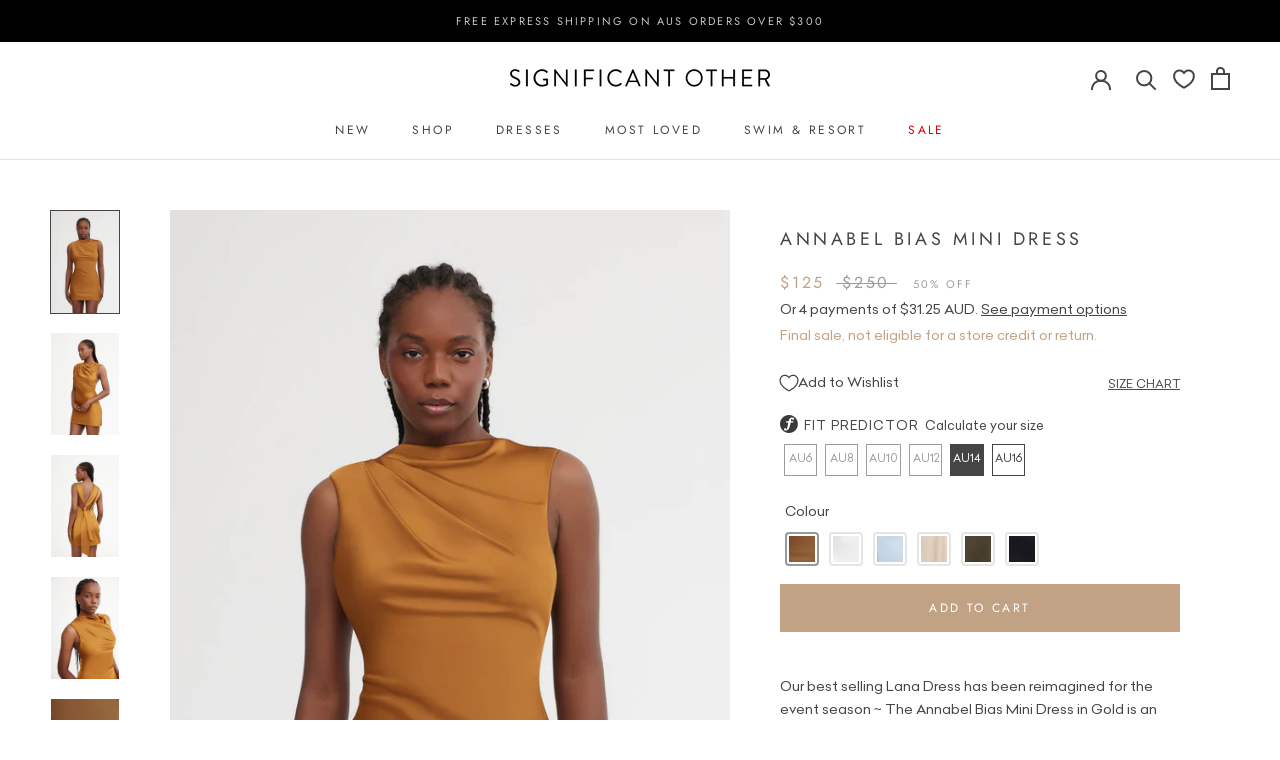

--- FILE ---
content_type: text/css; charset=utf-8
request_url: https://fonts.googleapis.com/css2?family=Albert%20Sans&display=swap
body_size: 133
content:
/* latin-ext */
@font-face {
  font-family: 'Albert Sans';
  font-style: normal;
  font-weight: 400;
  font-display: swap;
  src: url(https://fonts.gstatic.com/s/albertsans/v4/i7dZIFdwYjGaAMFtZd_QA3xXSKZqhr-TenSHq5PPpYf3bRUz17ZtCcA.woff2) format('woff2');
  unicode-range: U+0100-02BA, U+02BD-02C5, U+02C7-02CC, U+02CE-02D7, U+02DD-02FF, U+0304, U+0308, U+0329, U+1D00-1DBF, U+1E00-1E9F, U+1EF2-1EFF, U+2020, U+20A0-20AB, U+20AD-20C0, U+2113, U+2C60-2C7F, U+A720-A7FF;
}
/* latin */
@font-face {
  font-family: 'Albert Sans';
  font-style: normal;
  font-weight: 400;
  font-display: swap;
  src: url(https://fonts.gstatic.com/s/albertsans/v4/i7dZIFdwYjGaAMFtZd_QA3xXSKZqhr-TenSHq5PPq4f3bRUz17Zt.woff2) format('woff2');
  unicode-range: U+0000-00FF, U+0131, U+0152-0153, U+02BB-02BC, U+02C6, U+02DA, U+02DC, U+0304, U+0308, U+0329, U+2000-206F, U+20AC, U+2122, U+2191, U+2193, U+2212, U+2215, U+FEFF, U+FFFD;
}


--- FILE ---
content_type: text/css
request_url: https://shopsignificantother.com/cdn/shop/t/20/assets/wishlist-king-custom.css?v=47565284601581777251672742632
body_size: -163
content:
wishlist-link .wk-button{--icon-size: 17px;--icon-stroke: #454545;--icon-stroke-width: 1px;padding:8px 12px}wishlist-link .wk-icon{top:1px}@media screen and (min-width: 641px){wishlist-link .wk-button{--icon-size: 20px;--icon-stroke-width: 2px;margin:0 10px 0 0}}wishlist-button .wk-floating{z-index:1}wishlist-button .wk-button,wishlist-button .wk-floating .wk-button{--icon-size: 18px;--icon-stroke: #454545;padding:0}wishlist-button .wk-button:not(.wk-floating) .wk-icon{top:-1px}wishlist-product-card .wk-image{aspect-ratio:1 / 1.5}wishlist-product-card .wk-submit-button{background:#c2a284}wishlist-product-card .wk-product-title{font-family:var(--heading-font-family);font-weight:var(--heading-font-weight);font-style:var(--heading-font-style);color:var(--heading-color);text-transform:uppercase}wishlist-product-card .wk-price{font-family:var(--heading-font-family);font-weight:var(--heading-font-weight);font-style:var(--heading-font-style);color:var(--text-color-light);text-transform:uppercase}wishlist-page .wk-page{margin-top:1em;margin-bottom:3em}wishlist-page .wk-title{font-size:22px;text-transform:uppercase}wishlist-page .wk-grid{--columns: 1}@media (min-width: 400px){wishlist-page .wk-grid{--columns: 2}}@media (min-width: 700px){wishlist-page .wk-grid{--columns: 3}}@media (min-width: 900px){wishlist-page .wk-grid{--columns: 4}}wishlist-buy-all{display:none}.sizing-chart-container{display:flex;justify-content:space-between}
/*# sourceMappingURL=/cdn/shop/t/20/assets/wishlist-king-custom.css.map?v=47565284601581777251672742632 */


--- FILE ---
content_type: text/javascript
request_url: https://shopsignificantother.com/cdn/shop/t/20/assets/custom.js?v=20553567556302947971754589397
body_size: -467
content:
document.addEventListener("DOMContentLoaded",function(){if(document.getElementById("AjaxinateContainer")!=null)var endlessScroll=new Ajaxinate;if(document.getElementById("colgrid")!=null){console.log("test");var elem=document.querySelector(".grid"),msnry=new Masonry(elem,{itemSelector:".Campaign__ImageContainer"});msnry.layout(),setTimeout(function(){msnry.layout()},7e3)}});var moreless=document.getElementById("moreless"),colldesc=document.getElementById("colldesc"),collrest=document.getElementById("collrest"),dots=document.getElementById("dots");moreless.onclick=function(){colldesc.classList.contains("open")?(colldesc.classList.remove("open"),moreless.innerText="READ MORE",dots.innerText="..."):(colldesc.classList.add("open"),moreless.innerText="READ LESS",dots.innerText=" ")},document.dispatchEvent(new CustomEvent("swym:collections-loaded"));
//# sourceMappingURL=/cdn/shop/t/20/assets/custom.js.map?v=20553567556302947971754589397


--- FILE ---
content_type: text/javascript
request_url: https://snapui.searchspring.io/ln7ddz/bundle.chunk.f19361f0.116.js
body_size: 872
content:
"use strict";(globalThis.productionBundleChunks=globalThis.productionBundleChunks||[]).push([[116],{8116:(e,t,s)=>{s.r(t),s.d(t,{Autocomplete:()=>a});var r,c=s(4247),n=s(6804),o=s(9816),l=s(9188);let a=(0,n.PA)(r=class extends c.uA{render(){const e=this.props.controller,t=this.props.input,s={contentTitle:"Product Suggestions",facetValues:function(e){return{limit:e}},result:{hideBadge:!0,hidePricing:!0,detailSlot:(0,c.h)(l.v,{controller:e})}},r={0:{columns:2,rows:1,hideFacets:!0,theme:{components:{facet:s.facetValues(0),result:s.result}}},541:{columns:3,rows:1,hideFacets:!0,theme:{components:{facet:s.facetValues(0),result:s.result}}},641:{columns:4,rows:1,contentTitle:s.contentTitle,theme:{components:{facet:s.facetValues(3),result:s.result}}},1007:{columns:4,rows:2,contentTitle:s.contentTitle,theme:{components:{facet:s.facetValues(4),result:s.result}}},1240:{columns:4,rows:2,contentTitle:s.contentTitle,theme:{components:{facet:s.facetValues(5),result:s.result}}}};return(0,c.h)(o.j,{controller:e,input:t,breakpoints:r,disableStyles:!0,linkSlot:(0,c.h)(i,null),hideBanners:!0})}})||r;const i=function(e){let{controller:t}=e;const s=t.store.state,r=t.store.pagination.totalResults,n=t.store.search?.query?.string;return(0,c.h)("div",{class:"ss__autocomplete__content__info__container"},(0,c.h)("div",{class:"ss__autocomplete__content__info"},(0,c.h)("a",{href:s.url.href,class:"ss-ac-see-more-link ss-title"},"See ",r," search result",r>1?"s":"",' for "',n,'"')),(0,c.h)("div",{class:"ss__autocomplete__content__links"},(0,c.h)("p",{class:"ss-ac-link-title"},"Customer Service: "),(0,c.h)("a",{href:"https://shopsignificantother.com/pages/returns",class:"ss-ac-return-link ss-ac-link ss-title"},"Returns"),(0,c.h)("a",{href:"https://shopsignificantother.com/pages/shipping",class:"ss-ac-shipping-link ss-ac-link ss-title"},"Shipping")))}},9188:(e,t,s)=>{s.d(t,{v:()=>n});var r=s(4247),c=s(6804);const n=(0,s(5135).Bk)((0,c.PA)(function(e){const{result:t,controller:s}=e,{mappings:{core:c}}=t,n=t.attributes.ss_tags.includes("badge_25%offatcheckout")||t.attributes.ss_tags.includes("badge_further25%offatcheckout")||t.attributes.ss_tags.includes("bfcm2025")?.75*c.price:null;return t.custom.graphQLRequested&&(0,r.h)(r.FK,null,c.msrp&&c.msrp>c.price?(0,r.h)("div",{class:"ProductItem__PriceList  Heading"},(0,r.h)("span",{className:"ss__result__price ProductItem__Price Price Price--highlight Text--subdued",dangerouslySetInnerHTML:{__html:s.store.custom.graphQL.markets.format(c.price)}}),(0,r.h)("span",{className:"ss__result__msrp__price ProductItem__Price Price Price--compareAt Text--subdued",dangerouslySetInnerHTML:{__html:s.store.custom.graphQL.markets.format(c.msrp)}})):(0,r.h)("div",{class:"ProductItem__Price Heading"},(0,r.h)("span",{className:"ss__result__price ProductItem__Price Price Text--subdued",dangerouslySetInnerHTML:{__html:s.store.custom.graphQL.markets.format(c.price)}})),n&&(0,r.h)("div",{class:"ss__sale-price-at-checkout"},(0,r.h)("span",{dangerouslySetInnerHTML:{__html:s.store.custom.graphQL.markets.format(n)+" at checkout"}})))}))}}]);

--- FILE ---
content_type: text/javascript; charset=utf-8
request_url: https://shopsignificantother.com/products/annabel-bias-mini-dress-olive.js
body_size: 607
content:
{"id":8344480645366,"title":"ANNABEL BIAS MINI DRESS","handle":"annabel-bias-mini-dress-olive","description":"\u003cp\u003eOur best selling Lana Dress has been reimagined for the event season ~ The Annabel Bias Mini Dress in Olive is an elegant silhouette. Featuring soft draping detail through the body and open back feature with adjustable back ties. A great option for bridesmaids.\u003c\/p\u003e\n\u003ch5\u003ePRODUCT DETAILS\u003c\/h5\u003e\n- Mini dress \u003cbr\u003e- Unlined \u003cbr\u003e- Back bodice ties \u003cbr\u003e- Invisible back zip\u003cbr\u003e\u003cspan data-mce-fragment=\"1\"\u003e\u003cbr\u003eModel is 180cm \/ 5'10″ wearing an AU 8 \/ US 4\u003c\/span\u003e\n\u003cp\u003e \u003cbr\u003eComposition: Main: 62% Viscose Rayon, 38% Polyester\u003c\/p\u003e\n\u003cp\u003eLining: 97% Polyester, 3% Elastane\u003c\/p\u003e\n\u003ch5\u003eCARE INSTRUCTIONS\u003c\/h5\u003e\n\u003cp\u003eThis fabric has been specially woven. Because of its delicate design and characteristics, please remove all jewellery when dressing.\u003c\/p\u003e","published_at":"2024-02-13T11:56:18+11:00","created_at":"2024-01-22T14:13:15+11:00","vendor":"SO ONLINE AU","type":"DRESS - MINI - APPAREL","tags":["All","annabel_silhouette","Autumn Winter 24","category_bridesmaids","category_dresses","color_green","custom-label0:sale","dresses","Drop 1","Final_Sale","further_reductions_24","mini-dresses","size-au12-us8","size-au14-us10","size-au16-us12","subcategory_mini_dresses"],"price":10000,"price_min":10000,"price_max":10000,"available":true,"price_varies":false,"compare_at_price":25000,"compare_at_price_min":25000,"compare_at_price_max":25000,"compare_at_price_varies":false,"variants":[{"id":45906996297974,"title":"AU6 US2 \/ OLIVE","option1":"AU6 US2","option2":"OLIVE","option3":null,"sku":"SS2401165D-OLIVE-OLI-AU6 US2","requires_shipping":true,"taxable":true,"featured_image":null,"available":false,"name":"ANNABEL BIAS MINI DRESS - AU6 US2 \/ OLIVE","public_title":"AU6 US2 \/ OLIVE","options":["AU6 US2","OLIVE"],"price":10000,"weight":0,"compare_at_price":25000,"inventory_management":"shopify","barcode":"9349860330515","requires_selling_plan":false,"selling_plan_allocations":[]},{"id":45906996330742,"title":"AU8 US4 \/ OLIVE","option1":"AU8 US4","option2":"OLIVE","option3":null,"sku":"SS2401165D-OLIVE-OLI-AU8 US4","requires_shipping":true,"taxable":true,"featured_image":null,"available":false,"name":"ANNABEL BIAS MINI DRESS - AU8 US4 \/ OLIVE","public_title":"AU8 US4 \/ OLIVE","options":["AU8 US4","OLIVE"],"price":10000,"weight":0,"compare_at_price":25000,"inventory_management":"shopify","barcode":"9349860330522","requires_selling_plan":false,"selling_plan_allocations":[]},{"id":45906996363510,"title":"AU10 US6 \/ OLIVE","option1":"AU10 US6","option2":"OLIVE","option3":null,"sku":"SS2401165D-OLIVE-OLI-AU10 US6","requires_shipping":true,"taxable":true,"featured_image":null,"available":false,"name":"ANNABEL BIAS MINI DRESS - AU10 US6 \/ OLIVE","public_title":"AU10 US6 \/ OLIVE","options":["AU10 US6","OLIVE"],"price":10000,"weight":0,"compare_at_price":25000,"inventory_management":"shopify","barcode":"9349860330539","requires_selling_plan":false,"selling_plan_allocations":[]},{"id":45906996396278,"title":"AU12 US8 \/ OLIVE","option1":"AU12 US8","option2":"OLIVE","option3":null,"sku":"SS2401165D-OLIVE-OLI-AU12 US8","requires_shipping":true,"taxable":true,"featured_image":null,"available":true,"name":"ANNABEL BIAS MINI DRESS - AU12 US8 \/ OLIVE","public_title":"AU12 US8 \/ OLIVE","options":["AU12 US8","OLIVE"],"price":10000,"weight":0,"compare_at_price":25000,"inventory_management":"shopify","barcode":"9349860330546","requires_selling_plan":false,"selling_plan_allocations":[]},{"id":45906996429046,"title":"AU14 US10 \/ OLIVE","option1":"AU14 US10","option2":"OLIVE","option3":null,"sku":"SS2401165D-OLIVE-OLI-AU14 US10","requires_shipping":true,"taxable":true,"featured_image":null,"available":true,"name":"ANNABEL BIAS MINI DRESS - AU14 US10 \/ OLIVE","public_title":"AU14 US10 \/ OLIVE","options":["AU14 US10","OLIVE"],"price":10000,"weight":0,"compare_at_price":25000,"inventory_management":"shopify","barcode":"9349860330553","requires_selling_plan":false,"selling_plan_allocations":[]},{"id":45906996461814,"title":"AU16 US12 \/ OLIVE","option1":"AU16 US12","option2":"OLIVE","option3":null,"sku":"SS2401165D-OLIVE-OLI-AU16 US12","requires_shipping":true,"taxable":true,"featured_image":null,"available":true,"name":"ANNABEL BIAS MINI DRESS - AU16 US12 \/ OLIVE","public_title":"AU16 US12 \/ OLIVE","options":["AU16 US12","OLIVE"],"price":10000,"weight":0,"compare_at_price":25000,"inventory_management":"shopify","barcode":"9349860330560","requires_selling_plan":false,"selling_plan_allocations":[]}],"images":["\/\/cdn.shopify.com\/s\/files\/1\/0085\/4566\/5090\/files\/SS2401165D-ANNABEL-BIAS-MINI-DRESS-OLIVE-1.jpg?v=1707186271","\/\/cdn.shopify.com\/s\/files\/1\/0085\/4566\/5090\/files\/SS2401165D-ANNABEL-BIAS-MINI-DRESS-OLIVE-2.jpg?v=1707186271","\/\/cdn.shopify.com\/s\/files\/1\/0085\/4566\/5090\/files\/SS2401165D-ANNABEL-BIAS-MINI-DRESS-OLIVE-3.jpg?v=1707186271","\/\/cdn.shopify.com\/s\/files\/1\/0085\/4566\/5090\/files\/SS2401165D-ANNABEL-BIAS-MINI-DRESS-OLIVE-4.jpg?v=1707186270","\/\/cdn.shopify.com\/s\/files\/1\/0085\/4566\/5090\/files\/SS240111D-ANNABEL-BIAS-DRESS-OLIVE-4_db4a7586-ccb6-40f8-a33a-3b495d9fca2e.jpg?v=1707194515"],"featured_image":"\/\/cdn.shopify.com\/s\/files\/1\/0085\/4566\/5090\/files\/SS2401165D-ANNABEL-BIAS-MINI-DRESS-OLIVE-1.jpg?v=1707186271","options":[{"name":"Size","position":1,"values":["AU6 US2","AU8 US4","AU10 US6","AU12 US8","AU14 US10","AU16 US12"]},{"name":"Color","position":2,"values":["OLIVE"]}],"url":"\/products\/annabel-bias-mini-dress-olive","media":[{"alt":null,"id":32534224929014,"position":1,"preview_image":{"aspect_ratio":0.667,"height":1799,"width":1200,"src":"https:\/\/cdn.shopify.com\/s\/files\/1\/0085\/4566\/5090\/files\/SS2401165D-ANNABEL-BIAS-MINI-DRESS-OLIVE-1.jpg?v=1707186271"},"aspect_ratio":0.667,"height":1799,"media_type":"image","src":"https:\/\/cdn.shopify.com\/s\/files\/1\/0085\/4566\/5090\/files\/SS2401165D-ANNABEL-BIAS-MINI-DRESS-OLIVE-1.jpg?v=1707186271","width":1200},{"alt":null,"id":32534224961782,"position":2,"preview_image":{"aspect_ratio":0.667,"height":1799,"width":1200,"src":"https:\/\/cdn.shopify.com\/s\/files\/1\/0085\/4566\/5090\/files\/SS2401165D-ANNABEL-BIAS-MINI-DRESS-OLIVE-2.jpg?v=1707186271"},"aspect_ratio":0.667,"height":1799,"media_type":"image","src":"https:\/\/cdn.shopify.com\/s\/files\/1\/0085\/4566\/5090\/files\/SS2401165D-ANNABEL-BIAS-MINI-DRESS-OLIVE-2.jpg?v=1707186271","width":1200},{"alt":null,"id":32534224994550,"position":3,"preview_image":{"aspect_ratio":0.667,"height":1799,"width":1200,"src":"https:\/\/cdn.shopify.com\/s\/files\/1\/0085\/4566\/5090\/files\/SS2401165D-ANNABEL-BIAS-MINI-DRESS-OLIVE-3.jpg?v=1707186271"},"aspect_ratio":0.667,"height":1799,"media_type":"image","src":"https:\/\/cdn.shopify.com\/s\/files\/1\/0085\/4566\/5090\/files\/SS2401165D-ANNABEL-BIAS-MINI-DRESS-OLIVE-3.jpg?v=1707186271","width":1200},{"alt":null,"id":32534225027318,"position":4,"preview_image":{"aspect_ratio":0.667,"height":1799,"width":1200,"src":"https:\/\/cdn.shopify.com\/s\/files\/1\/0085\/4566\/5090\/files\/SS2401165D-ANNABEL-BIAS-MINI-DRESS-OLIVE-4.jpg?v=1707186270"},"aspect_ratio":0.667,"height":1799,"media_type":"image","src":"https:\/\/cdn.shopify.com\/s\/files\/1\/0085\/4566\/5090\/files\/SS2401165D-ANNABEL-BIAS-MINI-DRESS-OLIVE-4.jpg?v=1707186270","width":1200},{"alt":null,"id":32534539370742,"position":5,"preview_image":{"aspect_ratio":0.666,"height":655,"width":436,"src":"https:\/\/cdn.shopify.com\/s\/files\/1\/0085\/4566\/5090\/files\/SS240111D-ANNABEL-BIAS-DRESS-OLIVE-4_db4a7586-ccb6-40f8-a33a-3b495d9fca2e.jpg?v=1707194515"},"aspect_ratio":0.666,"height":655,"media_type":"image","src":"https:\/\/cdn.shopify.com\/s\/files\/1\/0085\/4566\/5090\/files\/SS240111D-ANNABEL-BIAS-DRESS-OLIVE-4_db4a7586-ccb6-40f8-a33a-3b495d9fca2e.jpg?v=1707194515","width":436}],"requires_selling_plan":false,"selling_plan_groups":[]}

--- FILE ---
content_type: text/javascript; charset=utf-8
request_url: https://shopsignificantother.com/products/annabel-bias-mini-dress-ivory.js
body_size: 1117
content:
{"id":8344466522358,"title":"ANNABEL BIAS MINI DRESS","handle":"annabel-bias-mini-dress-ivory","description":"\u003cp\u003eOur best selling Lana Dress has been reimagined for the event season ~ The Annabel Bias Mini Dress in Ivory is an elegant silhouette. Featuring soft draping detail through the body and open back feature with adjustable back ties. A great option for bridesmaids.\u003c\/p\u003e\n\u003ch5\u003ePRODUCT DETAILS\u003c\/h5\u003e\n- Mini dress \u003cbr\u003e- Unlined \u003cbr\u003e- Back bodice ties \u003cbr\u003e- Invisible back zip\u003cbr\u003e \u003cbr\u003eModel is 175cm \/ 5'9″ wearing an AU 6 \/ US 2\u003cbr\u003e \u003cbr\u003eComposition: Main: 62% Viscose Rayon, 38% Polyester \u003cbr\u003eLining: 97% Polyester, 3% Elastane\u003cbr\u003e\u003cbr\u003e\n\u003ch5\u003eCARE INSTRUCTIONS\u003c\/h5\u003e\n\u003cp\u003eThis fabric has been specially woven. Because of its delicate design and characteristics, please remove all jewellery when dressing.\u003c\/p\u003e","published_at":"2024-02-13T11:55:52+11:00","created_at":"2024-01-22T14:03:07+11:00","vendor":"SO ONLINE AU","type":"DRESS - MINI - APPAREL","tags":["All","annabel_silhouette","Autumn Winter 24","category_bride","category_bridesmaids","category_dresses","color_white","custom-label0:sale","dresses","Drop 1","Final_Sale","further_reductions_24","mini-dresses","size-au10-us6","size-au12-us8","size-au14-us10","size-au16-us12","size-au8-us4","subcategory_mini_dresses"],"price":12500,"price_min":12500,"price_max":12500,"available":true,"price_varies":false,"compare_at_price":25000,"compare_at_price_min":25000,"compare_at_price_max":25000,"compare_at_price_varies":false,"variants":[{"id":45906953306358,"title":"AU6 US2 \/ IVORY","option1":"AU6 US2","option2":"IVORY","option3":null,"sku":"SS2401165D-IVORY-IVO-AU6 US2","requires_shipping":true,"taxable":true,"featured_image":null,"available":false,"name":"ANNABEL BIAS MINI DRESS - AU6 US2 \/ IVORY","public_title":"AU6 US2 \/ IVORY","options":["AU6 US2","IVORY"],"price":12500,"weight":0,"compare_at_price":25000,"inventory_management":"shopify","barcode":"9349860331611","requires_selling_plan":false,"selling_plan_allocations":[]},{"id":45906953339126,"title":"AU8 US4 \/ IVORY","option1":"AU8 US4","option2":"IVORY","option3":null,"sku":"SS2401165D-IVORY-IVO-AU8 US4","requires_shipping":true,"taxable":true,"featured_image":null,"available":true,"name":"ANNABEL BIAS MINI DRESS - AU8 US4 \/ IVORY","public_title":"AU8 US4 \/ IVORY","options":["AU8 US4","IVORY"],"price":12500,"weight":0,"compare_at_price":25000,"inventory_management":"shopify","barcode":"9349860331628","requires_selling_plan":false,"selling_plan_allocations":[]},{"id":45906953371894,"title":"AU10 US6 \/ IVORY","option1":"AU10 US6","option2":"IVORY","option3":null,"sku":"SS2401165D-IVORY-IVO-AU10 US6","requires_shipping":true,"taxable":true,"featured_image":null,"available":true,"name":"ANNABEL BIAS MINI DRESS - AU10 US6 \/ IVORY","public_title":"AU10 US6 \/ IVORY","options":["AU10 US6","IVORY"],"price":12500,"weight":0,"compare_at_price":25000,"inventory_management":"shopify","barcode":"9349860331635","requires_selling_plan":false,"selling_plan_allocations":[]},{"id":45906953404662,"title":"AU12 US8 \/ IVORY","option1":"AU12 US8","option2":"IVORY","option3":null,"sku":"SS2401165D-IVORY-IVO-AU12 US8","requires_shipping":true,"taxable":true,"featured_image":null,"available":true,"name":"ANNABEL BIAS MINI DRESS - AU12 US8 \/ IVORY","public_title":"AU12 US8 \/ IVORY","options":["AU12 US8","IVORY"],"price":12500,"weight":0,"compare_at_price":25000,"inventory_management":"shopify","barcode":"9349860331642","requires_selling_plan":false,"selling_plan_allocations":[]},{"id":45906953437430,"title":"AU14 US10 \/ IVORY","option1":"AU14 US10","option2":"IVORY","option3":null,"sku":"SS2401165D-IVORY-IVO-AU14 US10","requires_shipping":true,"taxable":true,"featured_image":null,"available":true,"name":"ANNABEL BIAS MINI DRESS - AU14 US10 \/ IVORY","public_title":"AU14 US10 \/ IVORY","options":["AU14 US10","IVORY"],"price":12500,"weight":0,"compare_at_price":25000,"inventory_management":"shopify","barcode":"9349860331659","requires_selling_plan":false,"selling_plan_allocations":[]},{"id":45906953470198,"title":"AU16 US12 \/ IVORY","option1":"AU16 US12","option2":"IVORY","option3":null,"sku":"SS2401165D-IVORY-IVO-AU16 US12","requires_shipping":true,"taxable":true,"featured_image":null,"available":true,"name":"ANNABEL BIAS MINI DRESS - AU16 US12 \/ IVORY","public_title":"AU16 US12 \/ IVORY","options":["AU16 US12","IVORY"],"price":12500,"weight":0,"compare_at_price":25000,"inventory_management":"shopify","barcode":"9349860331666","requires_selling_plan":false,"selling_plan_allocations":[]}],"images":["\/\/cdn.shopify.com\/s\/files\/1\/0085\/4566\/5090\/products\/SS2401165D-ANNABEL-BIAS-MINI-DRESS-IVORY-1jpg.jpg?v=1705892587","\/\/cdn.shopify.com\/s\/files\/1\/0085\/4566\/5090\/products\/SS2401165D-ANNABEL-BIAS-MINI-DRESS-IVORY-2jpg.jpg?v=1705892587","\/\/cdn.shopify.com\/s\/files\/1\/0085\/4566\/5090\/products\/SS2401165D-ANNABEL-BIAS-MINI-DRESS-IVORY-3jpg.jpg?v=1705892587","\/\/cdn.shopify.com\/s\/files\/1\/0085\/4566\/5090\/products\/SS2401165D-ANNABEL-BIAS-MINI-DRESS-IVORY-4jpg.jpg?v=1705892587","\/\/cdn.shopify.com\/s\/files\/1\/0085\/4566\/5090\/files\/SILK-IVORY_6deeb741-d4be-455b-9496-f73ad3f335d7.jpg?v=1706054060"],"featured_image":"\/\/cdn.shopify.com\/s\/files\/1\/0085\/4566\/5090\/products\/SS2401165D-ANNABEL-BIAS-MINI-DRESS-IVORY-1jpg.jpg?v=1705892587","options":[{"name":"Size","position":1,"values":["AU6 US2","AU8 US4","AU10 US6","AU12 US8","AU14 US10","AU16 US12"]},{"name":"Color","position":2,"values":["IVORY"]}],"url":"\/products\/annabel-bias-mini-dress-ivory","media":[{"alt":null,"id":32441786859766,"position":1,"preview_image":{"aspect_ratio":0.667,"height":1800,"width":1201,"src":"https:\/\/cdn.shopify.com\/s\/files\/1\/0085\/4566\/5090\/products\/SS2401165D-ANNABEL-BIAS-MINI-DRESS-IVORY-1jpg.jpg?v=1705892587"},"aspect_ratio":0.667,"height":1800,"media_type":"image","src":"https:\/\/cdn.shopify.com\/s\/files\/1\/0085\/4566\/5090\/products\/SS2401165D-ANNABEL-BIAS-MINI-DRESS-IVORY-1jpg.jpg?v=1705892587","width":1201},{"alt":null,"id":32441786892534,"position":2,"preview_image":{"aspect_ratio":0.667,"height":1800,"width":1200,"src":"https:\/\/cdn.shopify.com\/s\/files\/1\/0085\/4566\/5090\/products\/SS2401165D-ANNABEL-BIAS-MINI-DRESS-IVORY-2jpg.jpg?v=1705892587"},"aspect_ratio":0.667,"height":1800,"media_type":"image","src":"https:\/\/cdn.shopify.com\/s\/files\/1\/0085\/4566\/5090\/products\/SS2401165D-ANNABEL-BIAS-MINI-DRESS-IVORY-2jpg.jpg?v=1705892587","width":1200},{"alt":null,"id":32441786925302,"position":3,"preview_image":{"aspect_ratio":0.667,"height":1800,"width":1201,"src":"https:\/\/cdn.shopify.com\/s\/files\/1\/0085\/4566\/5090\/products\/SS2401165D-ANNABEL-BIAS-MINI-DRESS-IVORY-3jpg.jpg?v=1705892587"},"aspect_ratio":0.667,"height":1800,"media_type":"image","src":"https:\/\/cdn.shopify.com\/s\/files\/1\/0085\/4566\/5090\/products\/SS2401165D-ANNABEL-BIAS-MINI-DRESS-IVORY-3jpg.jpg?v=1705892587","width":1201},{"alt":null,"id":32441786958070,"position":4,"preview_image":{"aspect_ratio":0.667,"height":1800,"width":1201,"src":"https:\/\/cdn.shopify.com\/s\/files\/1\/0085\/4566\/5090\/products\/SS2401165D-ANNABEL-BIAS-MINI-DRESS-IVORY-4jpg.jpg?v=1705892587"},"aspect_ratio":0.667,"height":1800,"media_type":"image","src":"https:\/\/cdn.shopify.com\/s\/files\/1\/0085\/4566\/5090\/products\/SS2401165D-ANNABEL-BIAS-MINI-DRESS-IVORY-4jpg.jpg?v=1705892587","width":1201},{"alt":null,"id":32451330146550,"position":5,"preview_image":{"aspect_ratio":0.667,"height":318,"width":212,"src":"https:\/\/cdn.shopify.com\/s\/files\/1\/0085\/4566\/5090\/files\/SILK-IVORY_6deeb741-d4be-455b-9496-f73ad3f335d7.jpg?v=1706054060"},"aspect_ratio":0.667,"height":318,"media_type":"image","src":"https:\/\/cdn.shopify.com\/s\/files\/1\/0085\/4566\/5090\/files\/SILK-IVORY_6deeb741-d4be-455b-9496-f73ad3f335d7.jpg?v=1706054060","width":212}],"requires_selling_plan":false,"selling_plan_groups":[]}

--- FILE ---
content_type: text/javascript; charset=utf-8
request_url: https://shopsignificantother.com/products/annabel-bias-mini-dress-black.js
body_size: 698
content:
{"id":8417260798198,"title":"ANNABEL BIAS MINI DRESS","handle":"annabel-bias-mini-dress-black","description":"\u003cp\u003eOur best selling Lana Dress has been reimagined for the event season ~ The Annabel Bias Mini Dress in Black is an elegant silhouette. Featuring soft draping detail through the body and open back feature with adjustable back ties. A great option for bridesmaids.\u003cspan style=\"font-family: -apple-system, BlinkMacSystemFont, 'San Francisco', 'Segoe UI', Roboto, 'Helvetica Neue', sans-serif; font-size: 0.875rem;\"\u003e \u003c\/span\u003e\u003c\/p\u003e\n\u003ch5\u003ePRODUCT DETAILS\u003c\/h5\u003e\n\u003cp\u003e- Mini dress\u003cbr\u003e- Unlined\u003cbr\u003e- Back bodice ties\u003cbr\u003e- Invisible back zip\u003c\/p\u003e\n\u003cp\u003eModel is 178cm \/ 5’10” wearing a 6AU \/ 2US\u003c\/p\u003e\n\u003cp\u003eComposition: Main: 62% Viscose Rayon, 38% Polyester\u003cbr\u003eLining: 97% Polyester, 3% Elastane\u003c\/p\u003e\n\u003ch5\u003eCARE INSTRUCTIONS\u003c\/h5\u003e\n\u003cp\u003eThis fabric has been specially woven. Because of its delicate design and characteristics, please remove all jewellery when dressing.\u003c\/p\u003e","published_at":"2024-03-14T13:10:11+11:00","created_at":"2024-03-14T12:28:18+11:00","vendor":"SO ONLINE AU","type":"DRESS - MINI - APPAREL","tags":["All","annabel_silhouette","Autumn Winter 24","category_bridesmaids","category_dresses","Colour_Black","custom-label0:sale","dresses","Drop 1","fabric_satin","Final_Sale","further_reductions_24","mini-dresses","size-au10-us6","size-au12-us8","size-au14-us10","size-au16-us12","subcategory_mini_dresses"],"price":12500,"price_min":12500,"price_max":12500,"available":true,"price_varies":false,"compare_at_price":25000,"compare_at_price_min":25000,"compare_at_price_max":25000,"compare_at_price_varies":false,"variants":[{"id":46120006942966,"title":"AU6 US2 \/ BLACK","option1":"AU6 US2","option2":"BLACK","option3":null,"sku":"SS2401165D-BLACK-BLA-AU6 US2","requires_shipping":true,"taxable":true,"featured_image":null,"available":false,"name":"ANNABEL BIAS MINI DRESS - AU6 US2 \/ BLACK","public_title":"AU6 US2 \/ BLACK","options":["AU6 US2","BLACK"],"price":12500,"weight":0,"compare_at_price":25000,"inventory_management":"shopify","barcode":"9349860318186","requires_selling_plan":false,"selling_plan_allocations":[]},{"id":46120006975734,"title":"AU8 US4 \/ BLACK","option1":"AU8 US4","option2":"BLACK","option3":null,"sku":"SS2401165D-BLACK-BLA-AU8 US4","requires_shipping":true,"taxable":true,"featured_image":null,"available":false,"name":"ANNABEL BIAS MINI DRESS - AU8 US4 \/ BLACK","public_title":"AU8 US4 \/ BLACK","options":["AU8 US4","BLACK"],"price":12500,"weight":0,"compare_at_price":25000,"inventory_management":"shopify","barcode":"9349860318193","requires_selling_plan":false,"selling_plan_allocations":[]},{"id":46120007008502,"title":"AU10 US6 \/ BLACK","option1":"AU10 US6","option2":"BLACK","option3":null,"sku":"SS2401165D-BLACK-BLA-AU10 US6","requires_shipping":true,"taxable":true,"featured_image":null,"available":true,"name":"ANNABEL BIAS MINI DRESS - AU10 US6 \/ BLACK","public_title":"AU10 US6 \/ BLACK","options":["AU10 US6","BLACK"],"price":12500,"weight":0,"compare_at_price":25000,"inventory_management":"shopify","barcode":"9349860318209","requires_selling_plan":false,"selling_plan_allocations":[]},{"id":46120007041270,"title":"AU12 US8 \/ BLACK","option1":"AU12 US8","option2":"BLACK","option3":null,"sku":"SS2401165D-BLACK-BLA-AU12 US8","requires_shipping":true,"taxable":true,"featured_image":null,"available":true,"name":"ANNABEL BIAS MINI DRESS - AU12 US8 \/ BLACK","public_title":"AU12 US8 \/ BLACK","options":["AU12 US8","BLACK"],"price":12500,"weight":0,"compare_at_price":25000,"inventory_management":"shopify","barcode":"9349860318216","requires_selling_plan":false,"selling_plan_allocations":[]},{"id":46120007074038,"title":"AU14 US10 \/ BLACK","option1":"AU14 US10","option2":"BLACK","option3":null,"sku":"SS2401165D-BLACK-BLA-AU14 US10","requires_shipping":true,"taxable":true,"featured_image":null,"available":true,"name":"ANNABEL BIAS MINI DRESS - AU14 US10 \/ BLACK","public_title":"AU14 US10 \/ BLACK","options":["AU14 US10","BLACK"],"price":12500,"weight":0,"compare_at_price":25000,"inventory_management":"shopify","barcode":"9349860318223","requires_selling_plan":false,"selling_plan_allocations":[]},{"id":46120007106806,"title":"AU16 US12 \/ BLACK","option1":"AU16 US12","option2":"BLACK","option3":null,"sku":"SS2401165D-BLACK-BLA-AU16 US12","requires_shipping":true,"taxable":true,"featured_image":null,"available":true,"name":"ANNABEL BIAS MINI DRESS - AU16 US12 \/ BLACK","public_title":"AU16 US12 \/ BLACK","options":["AU16 US12","BLACK"],"price":12500,"weight":0,"compare_at_price":25000,"inventory_management":"shopify","barcode":"9349860318230","requires_selling_plan":false,"selling_plan_allocations":[]}],"images":["\/\/cdn.shopify.com\/s\/files\/1\/0085\/4566\/5090\/files\/SS2401165D-ANNABEL-BIAS-MINI-DRESS-BLACK-1_LR.jpg?v=1710380989","\/\/cdn.shopify.com\/s\/files\/1\/0085\/4566\/5090\/files\/SS2401165D-ANNABEL-BIAS-MINI-DRESS-BLACK-2_LR.jpg?v=1710380989","\/\/cdn.shopify.com\/s\/files\/1\/0085\/4566\/5090\/files\/SS2401165D-ANNABEL-BIAS-MINI-DRESS-BLACK-3_LR.jpg?v=1710380989","\/\/cdn.shopify.com\/s\/files\/1\/0085\/4566\/5090\/files\/SS2401165D-ANNABEL-BIAS-MINI-DRESS-BLACK-4_LR.jpg?v=1710380989"],"featured_image":"\/\/cdn.shopify.com\/s\/files\/1\/0085\/4566\/5090\/files\/SS2401165D-ANNABEL-BIAS-MINI-DRESS-BLACK-1_LR.jpg?v=1710380989","options":[{"name":"Size","position":1,"values":["AU6 US2","AU8 US4","AU10 US6","AU12 US8","AU14 US10","AU16 US12"]},{"name":"Color","position":2,"values":["BLACK"]}],"url":"\/products\/annabel-bias-mini-dress-black","media":[{"alt":null,"id":32772046323958,"position":1,"preview_image":{"aspect_ratio":0.667,"height":2048,"width":1365,"src":"https:\/\/cdn.shopify.com\/s\/files\/1\/0085\/4566\/5090\/files\/SS2401165D-ANNABEL-BIAS-MINI-DRESS-BLACK-1_LR.jpg?v=1710380989"},"aspect_ratio":0.667,"height":2048,"media_type":"image","src":"https:\/\/cdn.shopify.com\/s\/files\/1\/0085\/4566\/5090\/files\/SS2401165D-ANNABEL-BIAS-MINI-DRESS-BLACK-1_LR.jpg?v=1710380989","width":1365},{"alt":null,"id":32772046356726,"position":2,"preview_image":{"aspect_ratio":0.667,"height":2048,"width":1365,"src":"https:\/\/cdn.shopify.com\/s\/files\/1\/0085\/4566\/5090\/files\/SS2401165D-ANNABEL-BIAS-MINI-DRESS-BLACK-2_LR.jpg?v=1710380989"},"aspect_ratio":0.667,"height":2048,"media_type":"image","src":"https:\/\/cdn.shopify.com\/s\/files\/1\/0085\/4566\/5090\/files\/SS2401165D-ANNABEL-BIAS-MINI-DRESS-BLACK-2_LR.jpg?v=1710380989","width":1365},{"alt":null,"id":32772046389494,"position":3,"preview_image":{"aspect_ratio":0.667,"height":2048,"width":1365,"src":"https:\/\/cdn.shopify.com\/s\/files\/1\/0085\/4566\/5090\/files\/SS2401165D-ANNABEL-BIAS-MINI-DRESS-BLACK-3_LR.jpg?v=1710380989"},"aspect_ratio":0.667,"height":2048,"media_type":"image","src":"https:\/\/cdn.shopify.com\/s\/files\/1\/0085\/4566\/5090\/files\/SS2401165D-ANNABEL-BIAS-MINI-DRESS-BLACK-3_LR.jpg?v=1710380989","width":1365},{"alt":null,"id":32772046422262,"position":4,"preview_image":{"aspect_ratio":0.667,"height":2048,"width":1365,"src":"https:\/\/cdn.shopify.com\/s\/files\/1\/0085\/4566\/5090\/files\/SS2401165D-ANNABEL-BIAS-MINI-DRESS-BLACK-4_LR.jpg?v=1710380989"},"aspect_ratio":0.667,"height":2048,"media_type":"image","src":"https:\/\/cdn.shopify.com\/s\/files\/1\/0085\/4566\/5090\/files\/SS2401165D-ANNABEL-BIAS-MINI-DRESS-BLACK-4_LR.jpg?v=1710380989","width":1365}],"requires_selling_plan":false,"selling_plan_groups":[]}

--- FILE ---
content_type: text/javascript; charset=utf-8
request_url: https://shopsignificantother.com/products/annabel-bias-mini-dress-sage.js
body_size: 1282
content:
{"id":8344474616054,"title":"ANNABEL BIAS MINI DRESS","handle":"annabel-bias-mini-dress-sage","description":"\u003cp\u003eOur best selling Lana Dress has been reimagined for the event season ~ The Annabel Bias Mini Dress in Sage is an elegant silhouette. Featuring soft draping detail through the body and open back feature with adjustable back ties. A great option for bridesmaids.\u003c\/p\u003e\n\u003ch5\u003ePRODUCT DETAILS\u003c\/h5\u003e\n\u003cp\u003e\u003cspan style=\"font-family: -apple-system, BlinkMacSystemFont, 'San Francisco', 'Segoe UI', Roboto, 'Helvetica Neue', sans-serif; font-size: 0.875rem;\"\u003e\u003cspan\u003e- Mini dress\u003c\/span\u003e\u003cbr\u003e\u003cspan\u003e- Unlined\u003c\/span\u003e\u003cbr\u003e\u003cspan\u003e- Back bodice ties\u003c\/span\u003e\u003cbr\u003e\u003cspan\u003e- Invisible back zip\u003cbr\u003e\u003c\/span\u003e\u003c\/span\u003e\u003cbr\u003eModel is 178cm \/ 5’10” wearing a 6AU \/ 2US\u003c\/p\u003e\n\u003cp\u003eComposition: Main: 62% Viscose Rayon, 38% Polyester\u003c\/p\u003e\n\u003cp\u003eLining: 97% Polyester, 3% Elastane \u003c\/p\u003e\n\u003ch5\u003eCARE INSTRUCTIONS\u003c\/h5\u003e\n\u003cp\u003eThis fabric has been specially woven. Because of its delicate design and characteristics, please remove all jewellery when dressing.\u003c\/p\u003e\n\u003cp\u003e\u003cspan style=\"font-family: -apple-system, BlinkMacSystemFont, 'San Francisco', 'Segoe UI', Roboto, 'Helvetica Neue', sans-serif; font-size: 0.875rem;\"\u003eessing.\u003c\/span\u003e\u003cbr\u003e\u003c\/p\u003e","published_at":"2024-02-13T11:56:05+11:00","created_at":"2024-01-22T14:09:15+11:00","vendor":"SO ONLINE AU","type":"DRESS - MINI - APPAREL","tags":["All","annabel_silhouette","Autumn Winter 24","category_bridesmaids","category_dresses","color_green","custom-label0:sale","Drop 1","Final_Sale","further_reductions_24","subcategory_mini_dresses"],"price":10000,"price_min":10000,"price_max":10000,"available":false,"price_varies":false,"compare_at_price":25000,"compare_at_price_min":25000,"compare_at_price_max":25000,"compare_at_price_varies":false,"variants":[{"id":45906979717366,"title":"AU6 US2 \/ SAGE","option1":"AU6 US2","option2":"SAGE","option3":null,"sku":"SS2401165D-SAGE-SAG-AU6 US2","requires_shipping":true,"taxable":true,"featured_image":null,"available":false,"name":"ANNABEL BIAS MINI DRESS - AU6 US2 \/ SAGE","public_title":"AU6 US2 \/ SAGE","options":["AU6 US2","SAGE"],"price":10000,"weight":0,"compare_at_price":25000,"inventory_management":"shopify","barcode":"9349860318483","requires_selling_plan":false,"selling_plan_allocations":[]},{"id":45906979750134,"title":"AU8 US4 \/ SAGE","option1":"AU8 US4","option2":"SAGE","option3":null,"sku":"SS2401165D-SAGE-SAG-AU8 US4","requires_shipping":true,"taxable":true,"featured_image":null,"available":false,"name":"ANNABEL BIAS MINI DRESS - AU8 US4 \/ SAGE","public_title":"AU8 US4 \/ SAGE","options":["AU8 US4","SAGE"],"price":10000,"weight":0,"compare_at_price":25000,"inventory_management":"shopify","barcode":"9349860318490","requires_selling_plan":false,"selling_plan_allocations":[]},{"id":45906979782902,"title":"AU10 US6 \/ SAGE","option1":"AU10 US6","option2":"SAGE","option3":null,"sku":"SS2401165D-SAGE-SAG-AU10 US6","requires_shipping":true,"taxable":true,"featured_image":null,"available":false,"name":"ANNABEL BIAS MINI DRESS - AU10 US6 \/ SAGE","public_title":"AU10 US6 \/ SAGE","options":["AU10 US6","SAGE"],"price":10000,"weight":0,"compare_at_price":25000,"inventory_management":"shopify","barcode":"9349860318506","requires_selling_plan":false,"selling_plan_allocations":[]},{"id":45906979815670,"title":"AU12 US8 \/ SAGE","option1":"AU12 US8","option2":"SAGE","option3":null,"sku":"SS2401165D-SAGE-SAG-AU12 US8","requires_shipping":true,"taxable":true,"featured_image":null,"available":false,"name":"ANNABEL BIAS MINI DRESS - AU12 US8 \/ SAGE","public_title":"AU12 US8 \/ SAGE","options":["AU12 US8","SAGE"],"price":10000,"weight":0,"compare_at_price":25000,"inventory_management":"shopify","barcode":"9349860318513","requires_selling_plan":false,"selling_plan_allocations":[]},{"id":45906979848438,"title":"AU14 US10 \/ SAGE","option1":"AU14 US10","option2":"SAGE","option3":null,"sku":"SS2401165D-SAGE-SAG-AU14 US10","requires_shipping":true,"taxable":true,"featured_image":null,"available":false,"name":"ANNABEL BIAS MINI DRESS - AU14 US10 \/ SAGE","public_title":"AU14 US10 \/ SAGE","options":["AU14 US10","SAGE"],"price":10000,"weight":0,"compare_at_price":25000,"inventory_management":"shopify","barcode":"9349860318520","requires_selling_plan":false,"selling_plan_allocations":[]},{"id":45906979881206,"title":"AU16 US12 \/ SAGE","option1":"AU16 US12","option2":"SAGE","option3":null,"sku":"SS2401165D-SAGE-SAG-AU16 US12","requires_shipping":true,"taxable":true,"featured_image":null,"available":false,"name":"ANNABEL BIAS MINI DRESS - AU16 US12 \/ SAGE","public_title":"AU16 US12 \/ SAGE","options":["AU16 US12","SAGE"],"price":10000,"weight":0,"compare_at_price":25000,"inventory_management":"shopify","barcode":"9349860318537","requires_selling_plan":false,"selling_plan_allocations":[]}],"images":["\/\/cdn.shopify.com\/s\/files\/1\/0085\/4566\/5090\/products\/SS2401165D-ANNABEL-BIAS-MINI-DRESS-SAGE-1_LRjpg.jpg?v=1705892955","\/\/cdn.shopify.com\/s\/files\/1\/0085\/4566\/5090\/products\/SS2401165D-ANNABEL-BIAS-MINI-DRESS-SAGE-2_LRjpg.jpg?v=1705892955","\/\/cdn.shopify.com\/s\/files\/1\/0085\/4566\/5090\/products\/SS2401165D-ANNABEL-BIAS-MINI-DRESS-SAGE-3_LRjpg.jpg?v=1705892955","\/\/cdn.shopify.com\/s\/files\/1\/0085\/4566\/5090\/products\/SS2401165D-ANNABEL-BIAS-MINI-DRESS-SAGE-4_LRjpg.jpg?v=1705892955","\/\/cdn.shopify.com\/s\/files\/1\/0085\/4566\/5090\/files\/SATIN-SAGE_c0a01407-5ae2-4ad6-8b6c-de4eb332127b.jpg?v=1706054080"],"featured_image":"\/\/cdn.shopify.com\/s\/files\/1\/0085\/4566\/5090\/products\/SS2401165D-ANNABEL-BIAS-MINI-DRESS-SAGE-1_LRjpg.jpg?v=1705892955","options":[{"name":"Size","position":1,"values":["AU6 US2","AU8 US4","AU10 US6","AU12 US8","AU14 US10","AU16 US12"]},{"name":"Color","position":2,"values":["SAGE"]}],"url":"\/products\/annabel-bias-mini-dress-sage","media":[{"alt":null,"id":32441812386038,"position":1,"preview_image":{"aspect_ratio":0.667,"height":1800,"width":1200,"src":"https:\/\/cdn.shopify.com\/s\/files\/1\/0085\/4566\/5090\/products\/SS2401165D-ANNABEL-BIAS-MINI-DRESS-SAGE-1_LRjpg.jpg?v=1705892955"},"aspect_ratio":0.667,"height":1800,"media_type":"image","src":"https:\/\/cdn.shopify.com\/s\/files\/1\/0085\/4566\/5090\/products\/SS2401165D-ANNABEL-BIAS-MINI-DRESS-SAGE-1_LRjpg.jpg?v=1705892955","width":1200},{"alt":null,"id":32441812418806,"position":2,"preview_image":{"aspect_ratio":0.667,"height":1800,"width":1200,"src":"https:\/\/cdn.shopify.com\/s\/files\/1\/0085\/4566\/5090\/products\/SS2401165D-ANNABEL-BIAS-MINI-DRESS-SAGE-2_LRjpg.jpg?v=1705892955"},"aspect_ratio":0.667,"height":1800,"media_type":"image","src":"https:\/\/cdn.shopify.com\/s\/files\/1\/0085\/4566\/5090\/products\/SS2401165D-ANNABEL-BIAS-MINI-DRESS-SAGE-2_LRjpg.jpg?v=1705892955","width":1200},{"alt":null,"id":32441812451574,"position":3,"preview_image":{"aspect_ratio":0.667,"height":1800,"width":1200,"src":"https:\/\/cdn.shopify.com\/s\/files\/1\/0085\/4566\/5090\/products\/SS2401165D-ANNABEL-BIAS-MINI-DRESS-SAGE-3_LRjpg.jpg?v=1705892955"},"aspect_ratio":0.667,"height":1800,"media_type":"image","src":"https:\/\/cdn.shopify.com\/s\/files\/1\/0085\/4566\/5090\/products\/SS2401165D-ANNABEL-BIAS-MINI-DRESS-SAGE-3_LRjpg.jpg?v=1705892955","width":1200},{"alt":null,"id":32441812484342,"position":4,"preview_image":{"aspect_ratio":0.667,"height":1800,"width":1200,"src":"https:\/\/cdn.shopify.com\/s\/files\/1\/0085\/4566\/5090\/products\/SS2401165D-ANNABEL-BIAS-MINI-DRESS-SAGE-4_LRjpg.jpg?v=1705892955"},"aspect_ratio":0.667,"height":1800,"media_type":"image","src":"https:\/\/cdn.shopify.com\/s\/files\/1\/0085\/4566\/5090\/products\/SS2401165D-ANNABEL-BIAS-MINI-DRESS-SAGE-4_LRjpg.jpg?v=1705892955","width":1200},{"alt":null,"id":32451330834678,"position":5,"preview_image":{"aspect_ratio":0.667,"height":2400,"width":1600,"src":"https:\/\/cdn.shopify.com\/s\/files\/1\/0085\/4566\/5090\/files\/SATIN-SAGE_c0a01407-5ae2-4ad6-8b6c-de4eb332127b.jpg?v=1706054080"},"aspect_ratio":0.667,"height":2400,"media_type":"image","src":"https:\/\/cdn.shopify.com\/s\/files\/1\/0085\/4566\/5090\/files\/SATIN-SAGE_c0a01407-5ae2-4ad6-8b6c-de4eb332127b.jpg?v=1706054080","width":1600}],"requires_selling_plan":false,"selling_plan_groups":[]}

--- FILE ---
content_type: text/javascript
request_url: https://snapui.searchspring.io/ln7ddz/bundle.chunk.f19361f0.8.js
body_size: 3481
content:
"use strict";(globalThis.productionBundleChunks=globalThis.productionBundleChunks||[]).push([[8],{1739:(e,t,s)=>{var a,n,l;s.d(t,{PE:()=>a,QK:()=>l}),function(e){e.GRID="grid",e.LIST="list"}(a||(a={})),function(e){e.VALUE="value",e.RANGE="range",e.RANGE_BUCKETS="range-buckets"}(n||(n={})),function(e){e.GRID="grid",e.PALETTE="palette",e.LIST="list",e.SLIDER="slider",e.HIERARCHY="hierarchy"}(l||(l={}))},9008:(e,t,s)=>{s.d(t,{Q:()=>H});var a=s(4247),n=s(6804),l=s(7950),o=s(6247),r=s.n(o),i=s(1811),c=s(6858),u=s(8157);const m=function(e){let{visibility:t}=e;return(0,l.AH)({display:"flex",flexDirection:"column",justifyContent:"center",height:"auto","& img":{visibility:t,flexShrink:"0",objectFit:"contain",maxWidth:"100%",maxHeight:"100%"}})};function d(e){const t=(0,c.a)(),s={fallback:"//cdn.searchspring.net/ajax_search/img/default_image.png",lazy:!0,...t?.components?.image,...e,...e.theme?.components?.image},{alt:a,src:n,fallback:o,hoverSrc:d,lazy:_,onMouseOver:p,onMouseOut:g,onError:f,onLoad:b,onClick:h,disableStyles:y,className:x,style:v}=s,[Y,S]=(0,i.J0)("hidden"),[N,A]=(0,i.J0)(!1),P=(0,i.li)("");(0,i.vJ)(function(){P.current=n}),P.current&&P.current!=n&&S("hidden");const T={};return y?v&&(T.css=[v]):T.css=[m({visibility:Y}),v],(0,l.Y)(u._,null,(0,l.Y)("div",{...T,className:r()("ss__image",x)},(0,l.Y)("img",{src:(N?d:n)||o,alt:a,title:a,loading:_?"lazy":void 0,onLoad:function(e){S("visible"),b&&b(e)},onClick:function(e){return h&&h(e)},onError:function(e){e.target.src=o||"",f&&f(e)},onMouseOver:function(e){d&&A(!0),p&&p(e)},onMouseOut:function(e){d&&A(!1),g&&g(e)}})))}const _=function(e){let{theme:t}=e;return(0,l.AH)({color:t?.colors?.primary,"&.ss__price--strike":{textDecoration:"line-through",color:"initial"}})};function p(e){const t=(0,c.a)(),s={...t,...e.theme},n={symbol:"$",decimalPlaces:2,padDecimalPlaces:!0,thousandsSeparator:",",decimalSeparator:".",symbolAfter:!1,lineThrough:!1,...t?.components?.price,...e,...e.theme?.components?.price},{lineThrough:o,value:i,symbol:m,decimalPlaces:d,padDecimalPlaces:p,thousandsSeparator:g,decimalSeparator:f,symbolAfter:b,raw:h,disableStyles:y,className:x,style:v}=n,Y=(N={symbol:"",decimalPlaces:d,padDecimalPlaces:p,thousandsSeparator:g,decimalSeparator:f},function(e,t){const s={symbol:"",decimalPlaces:3,padDecimalPlaces:!0,thousandsSeparator:"",decimalSeparator:".",symbolAfter:!1,...t};if("number"!=typeof e||Number.isNaN(e))return;const a=function(e,t){const s=e.toString(),a=s.indexOf("."),n=-1==a?s.length:1+a+(t||-1);return s.substr(0,n)}(e,s.decimalPlaces).split(".");a[0]=a[0].replace(/(\d)(?=(\d{3})+(?!\d))/g,"$1"+s.thousandsSeparator),s.decimalPlaces>0&&s.padDecimalPlaces&&(a[1]=(a[1]||"").padEnd(s.decimalPlaces,"0"));let n=a.join(s.decimalSeparator);return s.symbolAfter?n+=s.symbol:n=s.symbol+n,n}(+i,{symbol:"$",thousandsSeparator:",",decimalPlaces:2,...N})),S={};var N;return y?v&&(S.css=[v]):S.css=[_({theme:s}),v],h?(0,l.Y)(a.FK,null,Y):(0,l.Y)(u._,null,(0,l.Y)("span",{...S,className:r()("ss__price",{"ss__price--strike":o},x)},m&&!b?(0,l.Y)("span",{className:"ss__price__symbol"},m):(0,l.Y)(a.FK,null),(0,l.Y)("span",{className:"ss__price__value"},Y),m&&b?(0,l.Y)("span",{className:"ss__price__symbol"},m):(0,l.Y)(a.FK,null)))}var g=s(9584),f=s(9096),b=s(1739);const h=function(e){return(0,l.AH)({display:"inline-block",boxSizing:"border-box",padding:"0.3em 0.9em",color:e.colorText,textOverflow:"ellipsis",whiteSpace:"nowrap",overflow:"hidden",maxWidth:"100%"})},y=(0,n.PA)(function(e){const t=(0,c.a)(),s={colorText:"#000000",...t?.components?.badgeText,...e,...e.theme?.components?.badgeText},{value:n,disableStyles:o,tag:i,className:m,style:d}=s,_={};return o?d&&(_.css=[d]):_.css=[h(s),d],n?(0,l.Y)(u._,null,(0,l.Y)("div",{..._,className:r()("ss__badge-text",`ss__badge-text--${i}`,m)},(0,l.Y)("span",{className:"ss__badge-text__value"},n))):(0,l.Y)(a.FK,null)}),x=function(e){return(0,l.AH)({display:"inline-block",boxSizing:"border-box",padding:"0.3em 0.9em",background:e.color,color:e.colorText,textOverflow:"ellipsis",whiteSpace:"nowrap",overflow:"hidden",maxWidth:"100%",borderRadius:"1em"})},v=(0,n.PA)(function(e){const t=(0,c.a)(),s={color:"rgba(58, 35, 173, 1)",colorText:"#fff",...t?.components?.badgePill,...e,...e.theme?.components?.badgePill},{value:n,disableStyles:o,tag:i,className:m,style:d}=s,_={};return o?d&&(_.css=[d]):_.css=[x(s),d],n?(0,l.Y)(u._,null,(0,l.Y)("div",{..._,className:r()("ss__badge-pill",`ss__badge-pill--${i}`,m)},(0,l.Y)("span",{className:"ss__badge-pill__value"},n))):(0,l.Y)(a.FK,null)}),Y=function(e){return(0,l.AH)({display:"inline-block",boxSizing:"border-box",padding:"0.3em 0.9em",background:e.color,color:e.colorText,textOverflow:"ellipsis",whiteSpace:"nowrap",overflow:"hidden",maxWidth:"100%"})},S=(0,n.PA)(function(e){const t=(0,c.a)(),s={color:"rgba(58, 35, 173, 1)",colorText:"#fff",...t?.components?.badgeRectangle,...e,...e.theme?.components?.badgeRectangle},{value:n,disableStyles:o,tag:i,className:m,style:d}=s,_={};return o?d&&(_.css=[d]):_.css=[Y(s),d],n?(0,l.Y)(u._,null,(0,l.Y)("div",{..._,className:r()("ss__badge-rectangle",`ss__badge-rectangle--${i}`,m)},(0,l.Y)("span",{className:"ss__badge-rectangle__value"},n))):(0,l.Y)(a.FK,null)}),N=(0,n.PA)(function(e){const t=(0,c.a)(),s={...t?.components?.badgeImage,...e,...e.theme?.components?.badgeImage},{label:n,url:o,tag:i,disableStyles:m,className:d,style:_}=s,p={};return m?_&&(p.css=[_]):p.css=[(0,l.AH)({maxHeight:"100%",maxWidth:"100%"}),_],o?(0,l.Y)(u._,null,(0,l.Y)("img",{...p,className:r()("ss__badge-image",`ss__badge-image--${i}`,d),alt:n||`${i} badge`,src:o})):(0,l.Y)(a.FK,null)}),A={BadgeText:function(){return y},BadgePill:function(){return v},BadgeRectangle:function(){return S},BadgeImage:function(){return N}},P=function(e,t){const[s,a]=(0,i.J0)(void 0);return(0,i.vJ)(function(){const s=e[t];if(s&&"function"==typeof s){const e=s();e instanceof Promise?e.then(function(e){a(function(){return e})}):a(function(){return e})}},[]),s},T=function(e){let{}=e;return(0,l.AH)({display:"flex",justifyContent:"center",alignItems:"center",gap:"5px"})},w=(0,n.PA)(function(e){const t=(0,c.a)(),s={tag:"callout",limit:1,...t?.components?.calloutBadge,...e,...e.theme?.components?.calloutBadge},{result:n,tag:o,renderEmpty:i,limit:m,disableStyles:d,className:_,style:p}=s,g={},f={...A,...s.componentMap};d?p&&(g.css=[p]):g.css=[T(s),p];const b=n?.badges?.atLocation(o).slice(0,m);return i||b?.length?(0,l.Y)(u._,null,(0,l.Y)("div",{...g,className:r()("ss__callout-badge",`ss__callout-badge--${o?.replace("/","-")}`,_)},b.map(function(e){const t=P(f,e.component);return t?(0,l.Y)(t,{...e,...e.parameters}):(0,l.Y)(a.FK,null)}))):(0,l.Y)(a.FK,null)}),k=function(e){let{grid:t}=e,s={};if(t?.length&&t[0]?.length){const e=t.map(function(e){return`"${e.join(" ")}"`}).join(" ");s={gridTemplateColumns:`repeat(${t[0].length}, minmax(0, 1fr))`,gridTemplateRows:`repeat(${t.length}, minmax(0, 1fr))`,gridTemplateAreas:e}}return(0,l.AH)({position:"relative","& .ss__overlay-badge__grid-wrapper":{pointerEvents:"none",display:"grid",position:"absolute",top:0,right:0,bottom:0,left:0,...s}})},B=function(e){let{index:t,top:s,bottom:a,section:n,tag:o}=e;return(0,l.AH)({position:"relative",display:"flex",flexDirection:"column",alignItems:"right"==n?"flex-end":"flex-start",justifyContent:s||a?a&&!s?"flex-end":"flex-start":"center",gap:"0.5em",gridArea:o,boxSizing:"border-box",zIndex:Math.max(100-t,1),width:"100%",height:"100%"})},E=(0,n.PA)(function(e){const t=(0,c.a)(),s={limit:1,...t?.components?.overlayBadge,...e,...e.theme?.components?.overlayBadge},{result:n,children:o,controller:i,renderEmpty:m,limit:d,disableStyles:_,className:p,style:g}=s,f={};if(!o)return i?.log?.warn("OverlayBadge component must have children"),(0,l.Y)(a.FK,null);const b=i?.store?.meta,h="overlay",y=b?.badges?.groups?.[h]?.grid,x={...A,...s.componentMap},v=b?.badges?.groups?.[h]?.sections,Y=v?.map(function(e){const t=b?.data?.badges?.locations[e],s=t?.map(function(s,a){return{tag:s.tag,name:s.name,top:0==a,bottom:a==t.length-1,badges:n?.badges?.atLocation(`${e}/${s.tag}`).slice(0,d)}}).filter(function(e){return e.badges.length});return{section:e,slots:s}}).filter(function(e){return e.slots?.length});return _?g&&(f.css=[g]):f.css=[k({...s,grid:y}),g],m||Y?.length?(0,l.Y)(u._,null,(0,l.Y)("div",{...f,className:r()("ss__overlay-badge",p)},(0,l.Y)("div",{className:"ss__overlay-badge__grid-wrapper"},Y.map(function(e,t){return e.slots?.map(function(s){return(0,l.Y)("div",{className:r()("ss__overlay-badge__grid-wrapper__slot",`ss__overlay-badge__grid-wrapper__slot--${s.tag}`),css:[B({tag:s.tag,section:e.section,index:t,top:s.top,bottom:s.bottom})]},s.badges.map(function(e){const t=P(x,e.component);return t?(0,l.Y)(t,{...e,...e.parameters}):(0,l.Y)(a.FK,null)}))})})),o)):(0,l.Y)(a.FK,null,o)}),H=(0,n.PA)(function(e){const t=(0,c.a)(),s={layout:b.PE.GRID,...t?.components?.result,...e,...e.theme?.components?.result},{trackingRef:n,result:o,hideBadge:i,hideTitle:m,hidePricing:_,hideImage:h,detailSlot:y,fallback:x,disableStyles:v,className:Y,layout:S,onClick:N,style:A,controller:P}=s,T=o?.display?.mappings.core||o?.mappings?.core,k={className:"ss__result__price",...t?.components?.price,...(0,g.s)({disableStyles:v}),theme:s.theme},B={className:"ss__result__callout-badge",...t?.components?.calloutBadge,...(0,g.s)({disableStyles:v,result:o}),theme:s.theme},H={className:"ss__result__overlay-badge",...t?.components?.overlayBadge,...(0,g.s)({disableStyles:v,result:o}),theme:s.theme},I={className:"ss__result__image",alt:T?.name,src:T?.imageUrl,...t?.components?.image,...(0,g.s)({disableStyles:v,fallback:x}),theme:s?.theme};let K=T?.name;s.truncateTitle&&(K=function(e,t,s){if("string"!=typeof e||e.length<=t)return e;const a=e.lastIndexOf(" ",t),n=-1!=a?a:t-1;return e.substr(0,n)+(s||"")}(T?.name||"",s.truncateTitle.limit,s.truncateTitle.append));const $={};return v?A&&($.css=[A]):$.css=[(0,l.AH)({"&.ss__result--grid":{display:"flex",flexDirection:"column",height:"100%","& .ss__result__image-wrapper":{flex:"1 0 auto",minHeight:"0%"}},"&.ss__result--list":{display:"flex",flexDirection:"row","& .ss__result__image-wrapper":{flex:"0 0 33%"},"& .ss__result__details":{flex:"1 1 auto",textAlign:"left",marginLeft:"20px",padding:0}},"& .ss__result__image-wrapper":{position:"relative","& .ss__result__badge":{background:"rgba(255, 255, 255, 0.5)",padding:"10px"}},"& .ss__result__details":{padding:"10px",textAlign:"center","& .ss__result__details__title":{marginBottom:"10px"},"& .ss__result__details__pricing":{marginBottom:"10px","& .ss__result__price":{fontSize:"1.2em"},"& .ss__price--strike":{fontSize:"80%"}},"& .ss__result__details__button":{marginBottom:"10px"}}}),A],T?(0,l.Y)(u._,null,(0,l.Y)("article",{...$,ref:n,className:r()("ss__result",`ss__result--${S}`,Y)},(0,l.Y)("div",{className:"ss__result__image-wrapper"},(0,l.Y)("a",{href:T.url,onClick:function(e){N&&N(e)}},!h&&(i?(0,l.Y)(d,{...I}):(0,l.Y)(E,{...H,controller:P},(0,l.Y)(d,{...I}))))),(0,l.Y)("div",{className:"ss__result__details"},!i&&(0,l.Y)(w,{...B,controller:P}),!m&&(0,l.Y)("div",{className:"ss__result__details__title"},(0,l.Y)("a",{href:T.url,onClick:function(e){N&&N(e)},dangerouslySetInnerHTML:{__html:K||""}})),!_&&(0,l.Y)("div",{className:"ss__result__details__pricing"},T.msrp&&T.price&&T.price<T.msrp?(0,l.Y)(a.FK,null,(0,l.Y)(p,{...k,value:T.msrp,lineThrough:!0})," ",(0,l.Y)(p,{...k,value:T.price})):(0,l.Y)(p,{...k,value:T.price})),(0,f.Y)(y,{result:o})))):(0,l.Y)(a.FK,null)})},9096:(e,t,s)=>{s.d(t,{Y:()=>n});var a=s(4247);const n=function(e,t){if(e)return"string"==typeof e||"number"==typeof e||"boolean"==typeof e?e:Array.isArray(e)?e.map(function(e){return n(e,t)}):(0,a.Ob)(e,t)}}}]);

--- FILE ---
content_type: text/javascript
request_url: https://snapui.searchspring.io/ln7ddz/bundle.chunk.f19361f0.178.js
body_size: 3526
content:
"use strict";(globalThis.productionBundleChunks=globalThis.productionBundleChunks||[]).push([[178,549],{1165:(e,t,s)=>{s.d(t,{A:()=>i});var r=s(704),n=s.n(r),a=s(8065),o=s.n(a)()(n());o.push([e.id,".ss__recommendation{margin:40px 0;padding:0 20px}.ss__recommendation .ss__recommendation__title{line-height:1.65;text-align:center;box-sizing:border-box !important;-webkit-font-smoothing:antialiased;margin-top:0;font-family:DIN Neuzeit Grotesk,sans-serif;font-weight:300;font-style:normal;color:#454545;transition:color .2s ease-in-out;letter-spacing:.2em;text-transform:uppercase;font-size:18px;margin:0 0 70px 0;padding:0 46px}.ss__recommendation .swiper-container{margin:0 70px}.ss__recommendation .ss__next__button{right:25px}.ss__recommendation .ss__variants{padding-left:2px}.ss__recommendation .ProductItem__Info .ProductItem__SizeList{display:none}.ss-no-results-recommendations-container{max-width:100%}.swiper-button-next,.swiper-button-prev{opacity:1;transition:.3s ease-in-out}.swiper-button-disabled{visibility:hidden;opacity:0;transition:.3s ease-in-out}[searchspring-recommend=side-cart] .ss__recommendation{padding:0 10px}[searchspring-recommend=side-cart] .swiper-container{margin:0px}[searchspring-recommend=side-cart] .ss__recommendation__title{font-size:14px;margin-bottom:30px}[searchspring-recommend=side-cart] .ProductItem__Info{display:block}[searchspring-recommend=side-cart] .ProductItem__SizeList{display:none}[searchspring-recommend=side-cart] .ss__badge{display:none}[searchspring-recommend=side-cart] .ss__carousel__prev,[searchspring-recommend=side-cart] .ss__carousel__next{position:relative}[searchspring-recommend=side-cart] .ss__prev__button,[searchspring-recommend=side-cart] .ss__next__button{height:30px;width:30px;z-index:10;bottom:34%}[searchspring-recommend=side-cart] .ss__next__button{right:5px}[searchspring-recommend=side-cart] .swiper-container{padding:0 10px}.ss__recs__link-btn{padding-bottom:80px}@media screen and (max-width: 1007px){.ss__recommendation .swiper-container{margin:0}}.lb-upsell-ppa-card-cont .lb-upsell-product-page-card.ss__recommendations__product{display:block}",""]);const i=o},7018:(e,t,s)=>{s.r(t),s.d(t,{StandardTemplate:()=>i});var r=s(4247),n=s(6804),a=s(5714),o=s(7454);s(9349);const i=(0,n.PA)(function(e){const t=e.controller,s=t?.store;t.store.loaded||t.store.loading||t.search();const n=s?.profile?.display?.templateParameters;return s.results.length>0&&(0,r.h)(r.FK,null,(0,r.h)(a.A,{controller:t,title:n.title,breakpoints:{0:{slidesPerView:1.6,slidesPerGroup:1,spaceBetween:27,speed:800,threshold:10,hideButtons:!0,loop:!1,centeredSlides:!0},640:{slidesPerView:2,slidesPerGroup:1,spaceBetween:29,speed:800,threshold:10,hideButtons:!0,loop:!1,centeredSlides:!0},1007:{slidesPerView:3,slidesPerGroup:3,spaceBetween:20,speed:800,threshold:10,loop:!1,centeredSlides:!1},1239:{slidesPerView:4,slidesPerGroup:4,spaceBetween:20,speed:800,threshold:10,loop:!1,centeredSlides:!1}},hideButtons:!1,prevButton:l(),nextButton:c()},s.results.map(function(e){return(0,r.h)("div",{class:"ss__result product"},(0,r.h)(o.Q7,{controller:t,result:e,parameters:n}))})),n.btnTitle&&n.btnLink?(0,r.h)("div",{class:"ss__recs__link-btn Container"},(0,r.h)("div",{class:"SectionFooter"},(0,r.h)("a",{href:n.btnLink,class:"Button Button--primary"},n.btnTitle))):null)}),l=function(){return(0,r.h)("button",{class:"ss__prev__button flickity-prev-next-button previous",type:"button","aria-label":"previous"},(0,r.h)("svg",{viewBox:"0 0 100 100"},(0,r.h)("path",{d:"M 20,50 L 60,90 L 60,85 L 25,50  L 60,15 L 60,10 Z",class:"arrow"})))},c=function(){return(0,r.h)("button",{class:"ss__next__button flickity-prev-next-button next",type:"button","aria-label":"next"},(0,r.h)("svg",{viewBox:"0 0 100 100"},(0,r.h)("path",{d:"M 20,50 L 60,90 L 60,85 L 25,50  L 60,15 L 60,10 Z",class:"arrow",transform:"translate(100, 100) rotate(180) "})))}},7178:(e,t,s)=>{s.r(t),s.d(t,{SideCartTemplate:()=>i});var r=s(4247),n=s(6804),a=s(5714),o=s(7454);s(9349);const i=(0,n.PA)(function(e){const t=e.controller,s=t?.store;t.store.loaded||t.store.loading||t.search();const n=s?.profile?.display?.templateParameters;return s.results.length>0&&(0,r.h)(a.A,{controller:t,title:n.title,breakpoints:{0:{slidesPerView:2,slidesPerGroup:1,spaceBetween:10,speed:800,threshold:10}},hideButtons:!1,prevButton:l(),nextButton:c()},s.results.map(function(e){return(0,r.h)("div",{class:"ss__result product"},(0,r.h)(o.Q7,{controller:t,result:e,parameters:n}))}))}),l=function(){return(0,r.h)("button",{class:"ss__prev__button flickity-prev-next-button previous",type:"button","aria-label":"previous"},(0,r.h)("svg",{viewBox:"0 0 100 100"},(0,r.h)("path",{d:"M 20,50 L 60,90 L 60,85 L 25,50  L 60,15 L 60,10 Z",class:"arrow"})))},c=function(){return(0,r.h)("button",{class:"ss__next__button flickity-prev-next-button next",type:"button","aria-label":"next"},(0,r.h)("svg",{viewBox:"0 0 100 100"},(0,r.h)("path",{d:"M 20,50 L 60,90 L 60,85 L 25,50  L 60,15 L 60,10 Z",class:"arrow",transform:"translate(100, 100) rotate(180) "})))}},7454:(e,t,s)=>{s.d(t,{aq:()=>m,Q7:()=>p,nB:()=>h});var r=s(4247),n=s(6804),a=s(5135),o=s(418),i=s(1811),l=s(9188),c=s(7018);const d=(0,n.PA)(function(e){const{controller:t}=e,{noResultsController:s}=t,n=t.store;return 0===n.results.length&&s.search(),s.store.loaded&&0===n.results.length?(0,r.h)("div",{class:"ss-no-results-recommendations-container"},(0,r.h)(c.StandardTemplate,{controller:s})):null});var u;let _=(0,n.PA)(u=class extends r.uA{render(){const{result:e,intellisuggest:t}=this.props,{attributes:s,mappings:{core:n}}=e,a=(0,r._3)(),o=`<wishlist-button\n\t\t\tclass="ss__wishlist__button"\n\t\t\tdata-product-handle=${s.handle}\n\t\t\tlayout="icon-only"\n\t\t\talignment="right"\n\t\t>\n\t\t</wishlist-button>`;return(0,i.vJ)(function(){a.current.insertAdjacentHTML("afterend",o)},[]),(0,r.h)("div",{ref:a})}})||u;const h=(0,a.Bk)((0,n.PA)(function(e){const t=e.controller,{store:s,store:{results:n,custom:a}}=t;return(0,r.h)("div",{className:"ss__results","data-sectionid":"collection-template","data-settings":'{"show_collection_info":true,"show_collection_image":false,"apply_overlay":true,"show_color_swatch":false,"show_vendor":false,"collection_image_size":"normal","show_sort_by":true,"show_layout_switch":true,"toolbar_position":"top","filter_position":"sidebar","filter_mode":"hidden","show_filter_color_swatch":false,"filter_menu":"","grid_items_per_page":16,"grid_mobile_items_per_row":"2","grid_desktop_items_per_row":4}',id:"AjaxinateContainer"},n.map(function(e){return(0,r.h)("div",{className:`ss__result Grid__Cell ${"list"==a.view.value?"1/2--desk 1/2--tablet-and-up 1/1--phone":"1/4--desk 1/3--tablet-and-up 1/2--phone"} `,key:e.id},{banner:(0,r.h)(o._,{banner:e})}[e.type]||(0,r.h)(p,{result:e}))}))})),p=(0,a.Bk)((0,n.PA)(function(e){const{result:t,controller:s}=e,{attributes:n,mappings:{core:a}}=t;n.ss_swatches&&JSON.parse(n.ss_swatches);let o=null;n?.tags&&n?.tags.forEach(function(e){e.includes("badge")&&(o=e.split("badge_")[1])});const i=function(e){return s.track.product.click(e,t)},c=function(e){e.target.srcset="//cdn.searchspring.net/ajax_search/img/default_image.png",e.target["data-srcset"]="//cdn.searchspring.net/ajax_search/img/default_image.png"};function d(e){for(var t=e||"//cdn.searchspring.net/ajax_search/img/default_image.png",s=[200,300,400,600,800,900,1e3,1200],r=[],n=0;n<s.length;n++){var a=s[n],o=t.replace("600x600",a+"x");o=`${o} ${a}w`,r.push(o)}return r.join(", ")}return t&&(0,r.h)("div",{id:`ss__result__${a.uid}`,"data-product-id":a.uid,class:"ProductItem "},(0,r.h)("div",{class:"ProductItem__Wrapper"},(0,r.h)("a",{href:a.url,onClick:i,class:"ProductItem__ImageWrapper "+(n.ss_image_hover?"ProductItem__ImageWrapper--withAlternateImage":""),"data-appmate":""},(0,r.h)("div",{class:"AspectRatio AspectRatio--withFallback",style:"max-width: 1200px; padding-bottom: 149.91666666666666%; --aspect-ratio: 0.6670372429127293"},n.ss_image_hover?(0,r.h)("img",{class:"ProductItem__Image ProductItem__Image--alternate Image--fadeIn lazyautosizes Image--lazyLoad","data-widths":"[200,300,400,600,800,900,1000,1200]","data-sizes":"auto",alt:a.name,"data-image-id":"39081664545014","data-srcset":d(n.ss_image_hover),srcset:d(n.ss_image_hover),sizes:"376px",onError:c}):null,(0,r.h)("img",{class:"ProductItem__Image Image--fadeIn lazyautosizes Image--lazyLoad","data-widths":"[200,400,600,700,800,900,1000,1200]","data-sizes":"auto",alt:a.name,"data-image-id":"39081664512246","data-srcset":d(a.thumbnailImageUrl),srcset:d(a.thumbnailImageUrl),sizes:"376px",onError:c}),(0,r.h)("span",{class:"Image__Loader"}))),(0,r.h)(_,{result:t,intellisuggest:i}),1==n.ss_on_sale?(0,r.h)("div",{class:"ProductItem__LabelList"},(0,r.h)("span",{class:"ProductItem__Label Heading Text--subdued"},n.ss_pct_off,"% off")):null,o?(0,r.h)("div",{class:"ss__badge ProductItem__LabelList"},(0,r.h)("span",{class:"ProductItem__Label Heading Text--subdued"},o)):null,(0,r.h)("div",{class:"ProductItem__Info ProductItem__Info--center"},(0,r.h)("h2",{class:"ProductItem__Title Heading"},(0,r.h)("a",{href:a.url,onClick:i},a.name)),(0,r.h)(l.v,{result:t,controller:s}))),(0,r.h)("button",{"data-with-epi":"true",class:`swym-button swym-add-to-wishlist-view-product product_${a.uid}`,"data-swaction":"addToWishlist","data-product-id":a.uid,"data-variant-id":n.ss_id,"data-product-url":a.url,onClick:i}))})),m=(0,a.Bk)((0,n.PA)(function(e){const t=e.controller,s=t.store.search.didYouMean;return(0,r.h)("div",{className:"ss__no-results"},(0,r.h)("div",{className:"ss__no-results__container"},s&&(0,r.h)("p",{className:"ss__did-you-mean"},"Did you mean ",(0,r.h)("a",{href:s.url.href},s.string),"?")),(0,r.h)("div",{className:"ss__no-results__container"},(0,r.h)("h4",{style:"margin-bottom: 5px;"},"SUGGESTIONS"),(0,r.h)("ul",{className:"ss__no-results__suggestions"},(0,r.h)("li",null,"Check for misspellings."),(0,r.h)("li",null,'Remove possible redundant keywords (ie. "products").'),(0,r.h)("li",null,"Use other words to describe what you are searching for.")),(0,r.h)("p",{class:"ss__no-results__contact__link Rte"},"Still can't find what you're looking for?"," ",(0,r.h)("a",{href:"/pages/contact",style:"font-size: 14px;"},"Contact us"),"."),(0,r.h)("hr",null),(0,r.h)("div",{className:"ss__no-results__container"},(0,r.h)("div",{className:"ss__no-results__contact"},(0,r.h)("div",{class:"Rte"},(0,r.h)("div",null,"GENERAL ENQUIRIES",(0,r.h)("br",null),(0,r.h)("a",{href:"mailto:enquiries@shopsignificant.com",title:"General enquiries email"},"enquiries@shopsignificant.com"),(0,r.h)("br",null),(0,r.h)("br",null),"PRESS ENQUIRIES",(0,r.h)("br",null),(0,r.h)("a",{href:"mailto:pr@shopsignificant.com",title:"PR Email"},"pr@shopsignificant.com",(0,r.h)("br",null),(0,r.h)("br",null))),(0,r.h)("div",null),(0,r.h)("div",null,(0,r.h)("meta",{charset:"utf-8"})),(0,r.h)("div",null,(0,r.h)("span",null,"WHOLESALE ENQUIRIES"),(0,r.h)("br",null),(0,r.h)("a",{href:"mailto:wholesale@shopsignificant.com"},"wholesale@shopsignificant.com")))))),(0,r.h)(d,{controller:t}))}))},9188:(e,t,s)=>{s.d(t,{v:()=>a});var r=s(4247),n=s(6804);const a=(0,s(5135).Bk)((0,n.PA)(function(e){const{result:t,controller:s}=e,{mappings:{core:n}}=t,a=t.attributes.ss_tags.includes("badge_25%offatcheckout")||t.attributes.ss_tags.includes("badge_further25%offatcheckout")||t.attributes.ss_tags.includes("bfcm2025")?.75*n.price:null;return t.custom.graphQLRequested&&(0,r.h)(r.FK,null,n.msrp&&n.msrp>n.price?(0,r.h)("div",{class:"ProductItem__PriceList  Heading"},(0,r.h)("span",{className:"ss__result__price ProductItem__Price Price Price--highlight Text--subdued",dangerouslySetInnerHTML:{__html:s.store.custom.graphQL.markets.format(n.price)}}),(0,r.h)("span",{className:"ss__result__msrp__price ProductItem__Price Price Price--compareAt Text--subdued",dangerouslySetInnerHTML:{__html:s.store.custom.graphQL.markets.format(n.msrp)}})):(0,r.h)("div",{class:"ProductItem__Price Heading"},(0,r.h)("span",{className:"ss__result__price ProductItem__Price Price Text--subdued",dangerouslySetInnerHTML:{__html:s.store.custom.graphQL.markets.format(n.price)}})),a&&(0,r.h)("div",{class:"ss__sale-price-at-checkout"},(0,r.h)("span",{dangerouslySetInnerHTML:{__html:s.store.custom.graphQL.markets.format(a)+" at checkout"}})))}))},9349:(e,t,s)=>{var r=s(5072),n=s.n(r),a=s(7825),o=s.n(a),i=s(7659),l=s.n(i),c=s(4868),d=s.n(c),u=s(540),_=s.n(u),h=s(1113),p=s.n(h),m=s(1165),g={attributes:{class:"ss-snap-bundle-styles"}};g.styleTagTransform=p(),g.setAttributes=d(),g.insert=l().bind(null,"head"),g.domAPI=o(),g.insertStyleElement=_(),n()(m.A,g),m.A&&m.A.locals&&m.A.locals}}]);

--- FILE ---
content_type: text/javascript
request_url: https://snapui.searchspring.io/ln7ddz/bundle.chunk.f19361f0.549.js
body_size: 3471
content:
"use strict";(globalThis.productionBundleChunks=globalThis.productionBundleChunks||[]).push([[549],{1165:(e,t,s)=>{s.d(t,{A:()=>o});var r=s(704),a=s.n(r),n=s(8065),i=s.n(n)()(a());i.push([e.id,".ss__recommendation{margin:40px 0;padding:0 20px}.ss__recommendation .ss__recommendation__title{line-height:1.65;text-align:center;box-sizing:border-box !important;-webkit-font-smoothing:antialiased;margin-top:0;font-family:DIN Neuzeit Grotesk,sans-serif;font-weight:300;font-style:normal;color:#454545;transition:color .2s ease-in-out;letter-spacing:.2em;text-transform:uppercase;font-size:18px;margin:0 0 70px 0;padding:0 46px}.ss__recommendation .swiper-container{margin:0 70px}.ss__recommendation .ss__next__button{right:25px}.ss__recommendation .ss__variants{padding-left:2px}.ss__recommendation .ProductItem__Info .ProductItem__SizeList{display:none}.ss-no-results-recommendations-container{max-width:100%}.swiper-button-next,.swiper-button-prev{opacity:1;transition:.3s ease-in-out}.swiper-button-disabled{visibility:hidden;opacity:0;transition:.3s ease-in-out}[searchspring-recommend=side-cart] .ss__recommendation{padding:0 10px}[searchspring-recommend=side-cart] .swiper-container{margin:0px}[searchspring-recommend=side-cart] .ss__recommendation__title{font-size:14px;margin-bottom:30px}[searchspring-recommend=side-cart] .ProductItem__Info{display:block}[searchspring-recommend=side-cart] .ProductItem__SizeList{display:none}[searchspring-recommend=side-cart] .ss__badge{display:none}[searchspring-recommend=side-cart] .ss__carousel__prev,[searchspring-recommend=side-cart] .ss__carousel__next{position:relative}[searchspring-recommend=side-cart] .ss__prev__button,[searchspring-recommend=side-cart] .ss__next__button{height:30px;width:30px;z-index:10;bottom:34%}[searchspring-recommend=side-cart] .ss__next__button{right:5px}[searchspring-recommend=side-cart] .swiper-container{padding:0 10px}.ss__recs__link-btn{padding-bottom:80px}@media screen and (max-width: 1007px){.ss__recommendation .swiper-container{margin:0}}.lb-upsell-ppa-card-cont .lb-upsell-product-page-card.ss__recommendations__product{display:block}",""]);const o=i},7018:(e,t,s)=>{s.r(t),s.d(t,{StandardTemplate:()=>o});var r=s(4247),a=s(6804),n=s(5714),i=s(7454);s(9349);const o=(0,a.PA)(function(e){const t=e.controller,s=t?.store;t.store.loaded||t.store.loading||t.search();const a=s?.profile?.display?.templateParameters;return s.results.length>0&&(0,r.h)(r.FK,null,(0,r.h)(n.A,{controller:t,title:a.title,breakpoints:{0:{slidesPerView:1.6,slidesPerGroup:1,spaceBetween:27,speed:800,threshold:10,hideButtons:!0,loop:!1,centeredSlides:!0},640:{slidesPerView:2,slidesPerGroup:1,spaceBetween:29,speed:800,threshold:10,hideButtons:!0,loop:!1,centeredSlides:!0},1007:{slidesPerView:3,slidesPerGroup:3,spaceBetween:20,speed:800,threshold:10,loop:!1,centeredSlides:!1},1239:{slidesPerView:4,slidesPerGroup:4,spaceBetween:20,speed:800,threshold:10,loop:!1,centeredSlides:!1}},hideButtons:!1,prevButton:l(),nextButton:c()},s.results.map(function(e){return(0,r.h)("div",{class:"ss__result product"},(0,r.h)(i.Q7,{controller:t,result:e,parameters:a}))})),a.btnTitle&&a.btnLink?(0,r.h)("div",{class:"ss__recs__link-btn Container"},(0,r.h)("div",{class:"SectionFooter"},(0,r.h)("a",{href:a.btnLink,class:"Button Button--primary"},a.btnTitle))):null)}),l=function(){return(0,r.h)("button",{class:"ss__prev__button flickity-prev-next-button previous",type:"button","aria-label":"previous"},(0,r.h)("svg",{viewBox:"0 0 100 100"},(0,r.h)("path",{d:"M 20,50 L 60,90 L 60,85 L 25,50  L 60,15 L 60,10 Z",class:"arrow"})))},c=function(){return(0,r.h)("button",{class:"ss__next__button flickity-prev-next-button next",type:"button","aria-label":"next"},(0,r.h)("svg",{viewBox:"0 0 100 100"},(0,r.h)("path",{d:"M 20,50 L 60,90 L 60,85 L 25,50  L 60,15 L 60,10 Z",class:"arrow",transform:"translate(100, 100) rotate(180) "})))}},7454:(e,t,s)=>{s.d(t,{aq:()=>p,Q7:()=>m,nB:()=>h});var r=s(4247),a=s(6804),n=s(5135),i=s(418),o=s(1811),l=s(9188),c=s(7018);const d=(0,a.PA)(function(e){const{controller:t}=e,{noResultsController:s}=t,a=t.store;return 0===a.results.length&&s.search(),s.store.loaded&&0===a.results.length?(0,r.h)("div",{class:"ss-no-results-recommendations-container"},(0,r.h)(c.StandardTemplate,{controller:s})):null});var u;let _=(0,a.PA)(u=class extends r.uA{render(){const{result:e,intellisuggest:t}=this.props,{attributes:s,mappings:{core:a}}=e,n=(0,r._3)(),i=`<wishlist-button\n\t\t\tclass="ss__wishlist__button"\n\t\t\tdata-product-handle=${s.handle}\n\t\t\tlayout="icon-only"\n\t\t\talignment="right"\n\t\t>\n\t\t</wishlist-button>`;return(0,o.vJ)(function(){n.current.insertAdjacentHTML("afterend",i)},[]),(0,r.h)("div",{ref:n})}})||u;const h=(0,n.Bk)((0,a.PA)(function(e){const t=e.controller,{store:s,store:{results:a,custom:n}}=t;return(0,r.h)("div",{className:"ss__results","data-sectionid":"collection-template","data-settings":'{"show_collection_info":true,"show_collection_image":false,"apply_overlay":true,"show_color_swatch":false,"show_vendor":false,"collection_image_size":"normal","show_sort_by":true,"show_layout_switch":true,"toolbar_position":"top","filter_position":"sidebar","filter_mode":"hidden","show_filter_color_swatch":false,"filter_menu":"","grid_items_per_page":16,"grid_mobile_items_per_row":"2","grid_desktop_items_per_row":4}',id:"AjaxinateContainer"},a.map(function(e){return(0,r.h)("div",{className:`ss__result Grid__Cell ${"list"==n.view.value?"1/2--desk 1/2--tablet-and-up 1/1--phone":"1/4--desk 1/3--tablet-and-up 1/2--phone"} `,key:e.id},{banner:(0,r.h)(i._,{banner:e})}[e.type]||(0,r.h)(m,{result:e}))}))})),m=(0,n.Bk)((0,a.PA)(function(e){const{result:t,controller:s}=e,{attributes:a,mappings:{core:n}}=t;a.ss_swatches&&JSON.parse(a.ss_swatches);let i=null;a?.tags&&a?.tags.forEach(function(e){e.includes("badge")&&(i=e.split("badge_")[1])});const o=function(e){return s.track.product.click(e,t)},c=function(e){e.target.srcset="//cdn.searchspring.net/ajax_search/img/default_image.png",e.target["data-srcset"]="//cdn.searchspring.net/ajax_search/img/default_image.png"};function d(e){for(var t=e||"//cdn.searchspring.net/ajax_search/img/default_image.png",s=[200,300,400,600,800,900,1e3,1200],r=[],a=0;a<s.length;a++){var n=s[a],i=t.replace("600x600",n+"x");i=`${i} ${n}w`,r.push(i)}return r.join(", ")}return t&&(0,r.h)("div",{id:`ss__result__${n.uid}`,"data-product-id":n.uid,class:"ProductItem "},(0,r.h)("div",{class:"ProductItem__Wrapper"},(0,r.h)("a",{href:n.url,onClick:o,class:"ProductItem__ImageWrapper "+(a.ss_image_hover?"ProductItem__ImageWrapper--withAlternateImage":""),"data-appmate":""},(0,r.h)("div",{class:"AspectRatio AspectRatio--withFallback",style:"max-width: 1200px; padding-bottom: 149.91666666666666%; --aspect-ratio: 0.6670372429127293"},a.ss_image_hover?(0,r.h)("img",{class:"ProductItem__Image ProductItem__Image--alternate Image--fadeIn lazyautosizes Image--lazyLoad","data-widths":"[200,300,400,600,800,900,1000,1200]","data-sizes":"auto",alt:n.name,"data-image-id":"39081664545014","data-srcset":d(a.ss_image_hover),srcset:d(a.ss_image_hover),sizes:"376px",onError:c}):null,(0,r.h)("img",{class:"ProductItem__Image Image--fadeIn lazyautosizes Image--lazyLoad","data-widths":"[200,400,600,700,800,900,1000,1200]","data-sizes":"auto",alt:n.name,"data-image-id":"39081664512246","data-srcset":d(n.thumbnailImageUrl),srcset:d(n.thumbnailImageUrl),sizes:"376px",onError:c}),(0,r.h)("span",{class:"Image__Loader"}))),(0,r.h)(_,{result:t,intellisuggest:o}),1==a.ss_on_sale?(0,r.h)("div",{class:"ProductItem__LabelList"},(0,r.h)("span",{class:"ProductItem__Label Heading Text--subdued"},a.ss_pct_off,"% off")):null,i?(0,r.h)("div",{class:"ss__badge ProductItem__LabelList"},(0,r.h)("span",{class:"ProductItem__Label Heading Text--subdued"},i)):null,(0,r.h)("div",{class:"ProductItem__Info ProductItem__Info--center"},(0,r.h)("h2",{class:"ProductItem__Title Heading"},(0,r.h)("a",{href:n.url,onClick:o},n.name)),(0,r.h)(l.v,{result:t,controller:s}))),(0,r.h)("button",{"data-with-epi":"true",class:`swym-button swym-add-to-wishlist-view-product product_${n.uid}`,"data-swaction":"addToWishlist","data-product-id":n.uid,"data-variant-id":a.ss_id,"data-product-url":n.url,onClick:o}))})),p=(0,n.Bk)((0,a.PA)(function(e){const t=e.controller,s=t.store.search.didYouMean;return(0,r.h)("div",{className:"ss__no-results"},(0,r.h)("div",{className:"ss__no-results__container"},s&&(0,r.h)("p",{className:"ss__did-you-mean"},"Did you mean ",(0,r.h)("a",{href:s.url.href},s.string),"?")),(0,r.h)("div",{className:"ss__no-results__container"},(0,r.h)("h4",{style:"margin-bottom: 5px;"},"SUGGESTIONS"),(0,r.h)("ul",{className:"ss__no-results__suggestions"},(0,r.h)("li",null,"Check for misspellings."),(0,r.h)("li",null,'Remove possible redundant keywords (ie. "products").'),(0,r.h)("li",null,"Use other words to describe what you are searching for.")),(0,r.h)("p",{class:"ss__no-results__contact__link Rte"},"Still can't find what you're looking for?"," ",(0,r.h)("a",{href:"/pages/contact",style:"font-size: 14px;"},"Contact us"),"."),(0,r.h)("hr",null),(0,r.h)("div",{className:"ss__no-results__container"},(0,r.h)("div",{className:"ss__no-results__contact"},(0,r.h)("div",{class:"Rte"},(0,r.h)("div",null,"GENERAL ENQUIRIES",(0,r.h)("br",null),(0,r.h)("a",{href:"mailto:enquiries@shopsignificant.com",title:"General enquiries email"},"enquiries@shopsignificant.com"),(0,r.h)("br",null),(0,r.h)("br",null),"PRESS ENQUIRIES",(0,r.h)("br",null),(0,r.h)("a",{href:"mailto:pr@shopsignificant.com",title:"PR Email"},"pr@shopsignificant.com",(0,r.h)("br",null),(0,r.h)("br",null))),(0,r.h)("div",null),(0,r.h)("div",null,(0,r.h)("meta",{charset:"utf-8"})),(0,r.h)("div",null,(0,r.h)("span",null,"WHOLESALE ENQUIRIES"),(0,r.h)("br",null),(0,r.h)("a",{href:"mailto:wholesale@shopsignificant.com"},"wholesale@shopsignificant.com")))))),(0,r.h)(d,{controller:t}))}))},9188:(e,t,s)=>{s.d(t,{v:()=>n});var r=s(4247),a=s(6804);const n=(0,s(5135).Bk)((0,a.PA)(function(e){const{result:t,controller:s}=e,{mappings:{core:a}}=t,n=t.attributes.ss_tags.includes("badge_25%offatcheckout")||t.attributes.ss_tags.includes("badge_further25%offatcheckout")||t.attributes.ss_tags.includes("bfcm2025")?.75*a.price:null;return t.custom.graphQLRequested&&(0,r.h)(r.FK,null,a.msrp&&a.msrp>a.price?(0,r.h)("div",{class:"ProductItem__PriceList  Heading"},(0,r.h)("span",{className:"ss__result__price ProductItem__Price Price Price--highlight Text--subdued",dangerouslySetInnerHTML:{__html:s.store.custom.graphQL.markets.format(a.price)}}),(0,r.h)("span",{className:"ss__result__msrp__price ProductItem__Price Price Price--compareAt Text--subdued",dangerouslySetInnerHTML:{__html:s.store.custom.graphQL.markets.format(a.msrp)}})):(0,r.h)("div",{class:"ProductItem__Price Heading"},(0,r.h)("span",{className:"ss__result__price ProductItem__Price Price Text--subdued",dangerouslySetInnerHTML:{__html:s.store.custom.graphQL.markets.format(a.price)}})),n&&(0,r.h)("div",{class:"ss__sale-price-at-checkout"},(0,r.h)("span",{dangerouslySetInnerHTML:{__html:s.store.custom.graphQL.markets.format(n)+" at checkout"}})))}))},9349:(e,t,s)=>{var r=s(5072),a=s.n(r),n=s(7825),i=s.n(n),o=s(7659),l=s.n(o),c=s(4868),d=s.n(c),u=s(540),_=s.n(u),h=s(1113),m=s.n(h),p=s(1165),g={attributes:{class:"ss-snap-bundle-styles"}};g.styleTagTransform=m(),g.setAttributes=d(),g.insert=l().bind(null,"head"),g.domAPI=i(),g.insertStyleElement=_(),a()(p.A,g),p.A&&p.A.locals&&p.A.locals}}]);

--- FILE ---
content_type: text/javascript
request_url: https://shopsignificantother.com/cdn/shop/t/20/assets/theme.min.js?v=130425685642780084301672354965
body_size: 24651
content:
var _createClass=function(){function e(e,t){for(var n=0;n<t.length;n++){var i=t[n];i.enumerable=i.enumerable||!1,i.configurable=!0,"value"in i&&(i.writable=!0),Object.defineProperty(e,i.key,i)}}return function(t,n,i){return n&&e(t.prototype,n),i&&e(t,i),t}}();function _defineProperty(e,t,n){return t in e?Object.defineProperty(e,t,{value:n,enumerable:!0,configurable:!0,writable:!0}):e[t]=n,e}function _classCallCheck(e,t){if(!(e instanceof t))throw TypeError("Cannot call a class as a function")}!function(e){var t={};function n(i){if(t[i])return t[i].exports;var a=t[i]={i:i,l:!1,exports:{}};return e[i].call(a.exports,a,a.exports,n),a.l=!0,a.exports}n.m=e,n.c=t,n.d=function(e,t,i){n.o(e,t)||Object.defineProperty(e,t,{configurable:!1,enumerable:!0,get:i})},n.n=function(e){var t=e&&e.__esModule?function t(){return e.default}:function t(){return e};return n.d(t,"a",t),t},n.o=function(e,t){return Object.prototype.hasOwnProperty.call(e,t)},n.p="",n(n.s=55)}([function(e,t,n){"use strict";Object.defineProperty(t,"__esModule",{value:!0});var i=function(){function e(){_classCallCheck(this,e)}return _createClass(e,null,[{key:"getSiblings",value:function e(t,n){for(var i=arguments.length>2&&void 0!==arguments[2]&&arguments[2],a=[],o=t;o=o.previousElementSibling;)(!n||o.matches(n))&&a.push(o);for(i&&a.push(t),o=t;o=o.nextElementSibling;)(!n||o.matches(n))&&a.push(o);return a}},{key:"nodeListToArray",value:function e(t,n){for(var i=[],a=0;a!==t.length;++a)(!n||t[a].matches(n))&&i.push(t[a]);return i}},{key:"outerWidthWithMargin",value:function e(t){var n=t.offsetWidth,i=getComputedStyle(t);return n+(parseInt(i.marginLeft)+parseInt(i.marginRight))}},{key:"outerHeightWithMargin",value:function e(t){var n=t.offsetHeight,i=getComputedStyle(t);return n+(parseInt(i.marginTop)+parseInt(i.marginBottom))}}]),e}();t.default=i},function(e,t,n){"use strict";Object.defineProperty(t,"__esModule",{value:!0});var i=n(2),a=function(){function e(t){var n=arguments.length>1&&void 0!==arguments[1]?arguments[1]:{};_classCallCheck(this,e),this.element=t,this.initialConfig=JSON.parse(t.getAttribute("data-flickity-config")),this.options=n,this._attachListeners(),this._build()}return _createClass(e,[{key:"destroy",value:function e(){this.flickityInstance.destroy(),void 0!==this.initialConfig.breakpoints&&document.removeEventListener("breakpoint:changed",this._onBreakpointChangedListener)}},{key:"selectCell",value:function e(t){var n=arguments.length>1&&void 0!==arguments[1]&&arguments[1],i=!(arguments.length>2)||void 0===arguments[2]||arguments[2];n&&this.flickityInstance.pausePlayer(),this.flickityInstance.select(t,!1,!i)}},{key:"pausePlayer",value:function e(){this.flickityInstance.pausePlayer()}},{key:"unpausePlayer",value:function e(){this.flickityInstance.unpausePlayer()}},{key:"resize",value:function e(){this.flickityInstance.resize()}},{key:"getSelectedIndex",value:function e(){return this.flickityInstance.selectedIndex}},{key:"getSelectedCell",value:function e(){return this.flickityInstance.selectedCell.element}},{key:"_attachListeners",value:function e(){void 0!==this.initialConfig.breakpoints&&(this._onBreakpointChangedListener=this._onBreakpointChanged.bind(this),document.addEventListener("breakpoint:changed",this._onBreakpointChangedListener))}},{key:"_build",value:function e(){var t=this,n=this._processConfig();this.flickityInstance=new Flickity(this.element,n),this._validateDraggable(),this.selectedIndex=this.flickityInstance.selectedIndex,this.flickityInstance.on("resize",this._validateDraggable.bind(this)),this.options.onSelect&&this.flickityInstance.on("select",function(){t.selectedIndex!==t.flickityInstance.selectedIndex&&(t.options.onSelect(t.flickityInstance.selectedIndex,t.flickityInstance.selectedCell.element),t.selectedIndex=t.flickityInstance.selectedIndex)}),this.options.onClick&&this.flickityInstance.on("staticClick",function(e,n,i,a){t.options.onClick(i,a)})}},{key:"_validateDraggable",value:function e(){this.flickityInstance.isActive&&this.flickityInstance.options.draggable&&(void 0===this.flickityInstance.selectedElements||this.flickityInstance.selectedElements.length===this.flickityInstance.cells.length?this.flickityInstance.unbindDrag():this.flickityInstance.bindDrag())}},{key:"_processConfig",value:function e(){var t=Object.assign({},this.initialConfig);return(delete t.breakpoints,void 0===this.initialConfig.breakpoints)?t:(this.initialConfig.breakpoints.forEach(function(e){i.default.matchesBreakpoint(e.matches)&&(t=Object.assign(t,e.settings))}),t)}},{key:"_onBreakpointChanged",value:function e(){this.flickityInstance.destroy(),this._build()}}]),e}();t.default=a},function(e,t,n){"use strict";Object.defineProperty(t,"__esModule",{value:!0});var i=function(){function e(){var t=this;_classCallCheck(this,e),this.currentBreakpoint=e.getCurrentBreakpoint(),window.addEventListener("resize",function(){var n=e.getCurrentBreakpoint();t.currentBreakpoint!==n&&(document.dispatchEvent(new CustomEvent("breakpoint:changed",{detail:{previousBreakpoint:t.currentBreakpoint,currentBreakpoint:n}})),t.currentBreakpoint=n)})}return _createClass(e,null,[{key:"matchesBreakpoint",value:function e(t){switch(t){case"phone":return window.matchMedia("screen and (max-width: 640px)").matches;case"tablet":return window.matchMedia("screen and (min-width: 641px) and (max-width: 1007px)").matches;case"tablet-and-up":return window.matchMedia("screen and (min-width: 641px)").matches;case"pocket":return window.matchMedia("screen and (max-width: 1007px)").matches;case"lap":return window.matchMedia("screen and (min-width: 1008px) and (max-width: 1279px)").matches;case"lap-and-up":return window.matchMedia("screen and (min-width: 1008px)").matches;case"desk":return window.matchMedia("screen and (min-width: 1280px)").matches;case"widescreen":return window.matchMedia("screen and (min-width: 1600px)").matches}}},{key:"getCurrentBreakpoint",value:function e(){return window.matchMedia("screen and (max-width: 640px)").matches?"phone":window.matchMedia("screen and (min-width: 641px) and (max-width: 1007px)").matches?"tablet":window.matchMedia("screen and (min-width: 1008px) and (max-width: 1279px)").matches?"lap":window.matchMedia("screen and (min-width: 1280px)").matches?"desk":void 0}}]),e}();t.default=i},function(e,t,n){"use strict";Object.defineProperty(t,"__esModule",{value:!0});var i=function(){function e(){_classCallCheck(this,e)}return _createClass(e,null,[{key:"trapFocus",value:function e(t,n){this.listeners=this.listeners||{};var i=t.querySelector("[autofocus]")||t;t.setAttribute("tabindex","-1"),i.focus(),this.listeners[n]=function(e){t===e.target||t.contains(e.target)||t.focus()},document.addEventListener("focusin",this.listeners[n])}},{key:"removeTrapFocus",value:function e(t,n){t&&t.removeAttribute("tabindex"),document.removeEventListener("focusin",this.listeners[n])}},{key:"clearTrapFocus",value:function e(){for(var t in this.listeners)this.listeners.hasOwnProperty(t)&&document.removeEventListener("focusin",this.listeners[t]);this.listeners={}}}]),e}();t.default=i},function(e,t,n){"use strict";Object.defineProperty(t,"__esModule",{value:!0});var i=n(0),a=function(){function e(){_classCallCheck(this,e)}return _createClass(e,null,[{key:"formatMoney",value:function e(t,n){"string"==typeof t&&(t=t.replace(".",""));var i=/\{\{\s*(\w+)\s*\}\}/,a=n||"${{amount}}";function o(e,t){return null==e||e!=e?t:e}function s(e,t,n,i){if(t=o(t,2),n=o(n,","),i=o(i,"."),isNaN(e)||null==e)return 0;var a,s=(e=(e/100).toFixed(t)).split(".");return s[0].replace(/(\d)(?=(\d\d\d)+(?!\d))/g,"$1"+n)+(s[1]?i+s[1]:"")}var r="";switch(a.match(i)[1]){case"amount":r=s(t,2);break;case"amount_no_decimals":r=s(t,0);break;case"amount_with_space_separator":r=s(t,2," ",".");break;case"amount_no_decimals_with_comma_separator":r=s(t,0,",",".");break;case"amount_no_decimals_with_space_separator":r=s(t,0," ");break;case"amount_with_comma_separator":r=s(t,2,".",",")}return -1!==a.indexOf("with_comma_separator")?a.replace(i,r).replace(",00",""):a.replace(i,r).replace(".00","")}},{key:"convertAll",value:function e(t){var n=this,a={USD:{money_format:"${{amount}}",money_with_currency_format:"${{amount}} USD"},EUR:{money_format:"&euro;{{amount}}",money_with_currency_format:"&euro;{{amount}} EUR"},GBP:{money_format:"&pound;{{amount}}",money_with_currency_format:"&pound;{{amount}} GBP"},CAD:{money_format:"${{amount}}",money_with_currency_format:"${{amount}} CAD"},ALL:{money_format:"Lek {{amount}}",money_with_currency_format:"Lek {{amount}} ALL"},DZD:{money_format:"DA {{amount}}",money_with_currency_format:"DA {{amount}} DZD"},AOA:{money_format:"Kz{{amount}}",money_with_currency_format:"Kz{{amount}} AOA"},ARS:{money_format:"${{amount_with_comma_separator}}",money_with_currency_format:"${{amount_with_comma_separator}} ARS"},AMD:{money_format:"{{amount}} AMD",money_with_currency_format:"{{amount}} AMD"},AWG:{money_format:"Afl{{amount}}",money_with_currency_format:"Afl{{amount}} AWG"},AUD:{money_format:"${{amount}}",money_with_currency_format:"${{amount}} AUD"},BBD:{money_format:"${{amount}}",money_with_currency_format:"${{amount}} Bds"},AZN:{money_format:"m.{{amount}}",money_with_currency_format:"m.{{amount}} AZN"},BDT:{money_format:"Tk {{amount}}",money_with_currency_format:"Tk {{amount}} BDT"},BSD:{money_format:"BS${{amount}}",money_with_currency_format:"BS${{amount}} BSD"},BHD:{money_format:"{{amount}} BD",money_with_currency_format:"{{amount}} BHD"},BYR:{money_format:"Br {{amount}}",money_with_currency_format:"Br {{amount}} BYR"},BZD:{money_format:"BZ${{amount}}",money_with_currency_format:"BZ${{amount}} BZD"},BTN:{money_format:"Nu {{amount}}",money_with_currency_format:"Nu {{amount}} BTN"},BAM:{money_format:"KM {{amount_with_comma_separator}}",money_with_currency_format:"KM {{amount_with_comma_separator}} BAM"},BRL:{money_format:"R$ {{amount_with_comma_separator}}",money_with_currency_format:"R$ {{amount_with_comma_separator}} BRL"},BOB:{money_format:"Bs{{amount_with_comma_separator}}",money_with_currency_format:"Bs{{amount_with_comma_separator}} BOB"},BWP:{money_format:"P{{amount}}",money_with_currency_format:"P{{amount}} BWP"},BND:{money_format:"${{amount}}",money_with_currency_format:"${{amount}} BND"},BGN:{money_format:"{{amount}} \xd0\xbb\xd0\xb2",money_with_currency_format:"{{amount}} \xd0\xbb\xd0\xb2 BGN"},MMK:{money_format:"K{{amount}}",money_with_currency_format:"K{{amount}} MMK"},KHR:{money_format:"KHR{{amount}}",money_with_currency_format:"KHR{{amount}}"},KYD:{money_format:"${{amount}}",money_with_currency_format:"${{amount}} KYD"},XAF:{money_format:"FCFA{{amount}}",money_with_currency_format:"FCFA{{amount}} XAF"},CLP:{money_format:"${{amount_no_decimals}}",money_with_currency_format:"${{amount_no_decimals}} CLP"},CNY:{money_format:"&#165;{{amount}}",money_with_currency_format:"&#165;{{amount}} CNY"},COP:{money_format:"${{amount_with_comma_separator}}",money_with_currency_format:"${{amount_with_comma_separator}} COP"},CRC:{money_format:"&#8353; {{amount_with_comma_separator}}",money_with_currency_format:"&#8353; {{amount_with_comma_separator}} CRC"},HRK:{money_format:"{{amount_with_comma_separator}} kn",money_with_currency_format:"{{amount_with_comma_separator}} kn HRK"},CZK:{money_format:"{{amount_with_comma_separator}} K&#269;",money_with_currency_format:"{{amount_with_comma_separator}} K&#269;"},DKK:{money_format:"{{amount_with_comma_separator}}",money_with_currency_format:"kr.{{amount_with_comma_separator}}"},DOP:{money_format:"RD$ {{amount}}",money_with_currency_format:"RD$ {{amount}}"},XCD:{money_format:"${{amount}}",money_with_currency_format:"EC${{amount}}"},EGP:{money_format:"LE {{amount}}",money_with_currency_format:"LE {{amount}} EGP"},ETB:{money_format:"Br{{amount}}",money_with_currency_format:"Br{{amount}} ETB"},XPF:{money_format:"{{amount_no_decimals_with_comma_separator}} XPF",money_with_currency_format:"{{amount_no_decimals_with_comma_separator}} XPF"},FJD:{money_format:"${{amount}}",money_with_currency_format:"FJ${{amount}}"},GMD:{money_format:"D {{amount}}",money_with_currency_format:"D {{amount}} GMD"},GHS:{money_format:"GH&#8373;{{amount}}",money_with_currency_format:"GH&#8373;{{amount}}"},GTQ:{money_format:"Q{{amount}}",money_with_currency_format:"{{amount}} GTQ"},GYD:{money_format:"G${{amount}}",money_with_currency_format:"${{amount}} GYD"},GEL:{money_format:"{{amount}} GEL",money_with_currency_format:"{{amount}} GEL"},HNL:{money_format:"L {{amount}}",money_with_currency_format:"L {{amount}} HNL"},HKD:{money_format:"${{amount}}",money_with_currency_format:"HK${{amount}}"},HUF:{money_format:"{{amount_no_decimals_with_comma_separator}}",money_with_currency_format:"{{amount_no_decimals_with_comma_separator}} Ft"},ISK:{money_format:"{{amount_no_decimals}} kr",money_with_currency_format:"{{amount_no_decimals}} kr ISK"},INR:{money_format:"Rs. {{amount}}",money_with_currency_format:"Rs. {{amount}}"},IDR:{money_format:"{{amount_with_comma_separator}}",money_with_currency_format:"Rp {{amount_with_comma_separator}}"},ILS:{money_format:"{{amount}} NIS",money_with_currency_format:"{{amount}} NIS"},JMD:{money_format:"${{amount}}",money_with_currency_format:"${{amount}} JMD"},JPY:{money_format:"&#165;{{amount_no_decimals}}",money_with_currency_format:"&#165;{{amount_no_decimals}} JPY"},JEP:{money_format:"&pound;{{amount}}",money_with_currency_format:"&pound;{{amount}} JEP"},JOD:{money_format:"{{amount}} JD",money_with_currency_format:"{{amount}} JOD"},KZT:{money_format:"{{amount}} KZT",money_with_currency_format:"{{amount}} KZT"},KES:{money_format:"KSh{{amount}}",money_with_currency_format:"KSh{{amount}}"},KWD:{money_format:"{{amount}} KD",money_with_currency_format:"{{amount}} KWD"},KGS:{money_format:"\xd0\xbb\xd0\xb2{{amount}}",money_with_currency_format:"\xd0\xbb\xd0\xb2{{amount}}"},LVL:{money_format:"Ls {{amount}}",money_with_currency_format:"Ls {{amount}} LVL"},LBP:{money_format:"L&pound;{{amount}}",money_with_currency_format:"L&pound;{{amount}} LBP"},LTL:{money_format:"{{amount}} Lt",money_with_currency_format:"{{amount}} Lt"},MGA:{money_format:"Ar {{amount}}",money_with_currency_format:"Ar {{amount}} MGA"},MKD:{money_format:"\xd0\xb4\xd0\xb5\xd0\xbd {{amount}}",money_with_currency_format:"\xd0\xb4\xd0\xb5\xd0\xbd {{amount}} MKD"},MOP:{money_format:"MOP${{amount}}",money_with_currency_format:"MOP${{amount}}"},MVR:{money_format:"Rf{{amount}}",money_with_currency_format:"Rf{{amount}} MRf"},MXN:{money_format:"$ {{amount}}",money_with_currency_format:"$ {{amount}} MXN"},MYR:{money_format:"RM{{amount}} MYR",money_with_currency_format:"RM{{amount}} MYR"},MUR:{money_format:"Rs {{amount}}",money_with_currency_format:"Rs {{amount}} MUR"},MDL:{money_format:"{{amount}} MDL",money_with_currency_format:"{{amount}} MDL"},MAD:{money_format:"{{amount}} dh",money_with_currency_format:"Dh {{amount}} MAD"},MNT:{money_format:"{{amount_no_decimals}} &#8366",money_with_currency_format:"{{amount_no_decimals}} MNT"},MZN:{money_format:"{{amount}} Mt",money_with_currency_format:"Mt {{amount}} MZN"},NAD:{money_format:"N${{amount}}",money_with_currency_format:"N${{amount}} NAD"},NPR:{money_format:"Rs{{amount}}",money_with_currency_format:"Rs{{amount}} NPR"},ANG:{money_format:"&fnof;{{amount}}",money_with_currency_format:"{{amount}} NA&fnof;"},NZD:{money_format:"${{amount}}",money_with_currency_format:"${{amount}} NZD"},NIO:{money_format:"C${{amount}}",money_with_currency_format:"C${{amount}} NIO"},NGN:{money_format:"&#8358;{{amount}}",money_with_currency_format:"&#8358;{{amount}} NGN"},NOK:{money_format:"kr {{amount_with_comma_separator}}",money_with_currency_format:"kr {{amount_with_comma_separator}} NOK"},OMR:{money_format:"{{amount_with_comma_separator}} OMR",money_with_currency_format:"{{amount_with_comma_separator}} OMR"},PKR:{money_format:"Rs.{{amount}}",money_with_currency_format:"Rs.{{amount}} PKR"},PGK:{money_format:"K {{amount}}",money_with_currency_format:"K {{amount}} PGK"},PYG:{money_format:"Gs. {{amount_no_decimals_with_comma_separator}}",money_with_currency_format:"Gs. {{amount_no_decimals_with_comma_separator}} PYG"},PEN:{money_format:"S/. {{amount}}",money_with_currency_format:"S/. {{amount}} PEN"},PHP:{money_format:"&#8369;{{amount}}",money_with_currency_format:"&#8369;{{amount}} PHP"},PLN:{money_format:"{{amount_with_comma_separator}} zl",money_with_currency_format:"{{amount_with_comma_separator}} zl PLN"},QAR:{money_format:"QAR {{amount_with_comma_separator}}",money_with_currency_format:"QAR {{amount_with_comma_separator}}"},RON:{money_format:"{{amount_with_comma_separator}} lei",money_with_currency_format:"{{amount_with_comma_separator}} lei RON"},RUB:{money_format:"&#1088;&#1091;&#1073;{{amount_with_comma_separator}}",money_with_currency_format:"&#1088;&#1091;&#1073;{{amount_with_comma_separator}} RUB"},RWF:{money_format:"{{amount_no_decimals}} RF",money_with_currency_format:"{{amount_no_decimals}} RWF"},WST:{money_format:"WS$ {{amount}}",money_with_currency_format:"WS$ {{amount}} WST"},SAR:{money_format:"{{amount}} SR",money_with_currency_format:"{{amount}} SAR"},STD:{money_format:"Db {{amount}}",money_with_currency_format:"Db {{amount}} STD"},RSD:{money_format:"{{amount}} RSD",money_with_currency_format:"{{amount}} RSD"},SCR:{money_format:"Rs {{amount}}",money_with_currency_format:"Rs {{amount}} SCR"},SGD:{money_format:"${{amount}}",money_with_currency_format:"${{amount}} SGD"},SYP:{money_format:"S&pound;{{amount}}",money_with_currency_format:"S&pound;{{amount}} SYP"},ZAR:{money_format:"R {{amount}}",money_with_currency_format:"R {{amount}} ZAR"},KRW:{money_format:"&#8361;{{amount_no_decimals}}",money_with_currency_format:"&#8361;{{amount_no_decimals}} KRW"},LKR:{money_format:"Rs {{amount}}",money_with_currency_format:"Rs {{amount}} LKR"},SEK:{money_format:"{{amount_no_decimals}} kr",money_with_currency_format:"{{amount_no_decimals}} kr SEK"},CHF:{money_format:"{{amount}} CHF",money_with_currency_format:"{{amount}} CHF"},TWD:{money_format:"${{amount}}",money_with_currency_format:"${{amount}} TWD"},THB:{money_format:"{{amount}} &#xe3f;",money_with_currency_format:"{{amount}} &#xe3f; THB"},TZS:{money_format:"{{amount}} TZS",money_with_currency_format:"{{amount}} TZS"},TTD:{money_format:"${{amount}}",money_with_currency_format:"${{amount}} TTD"},TND:{money_format:"{{amount}}",money_with_currency_format:"{{amount}} DT"},TRY:{money_format:"{{amount}}TL",money_with_currency_format:"{{amount}}TL"},UGX:{money_format:"Ush {{amount_no_decimals}}",money_with_currency_format:"Ush {{amount_no_decimals}} UGX"},UAH:{money_format:"₴{{amount}}",money_with_currency_format:"{{amount}} UAH"},AED:{money_format:"Dhs. {{amount}}",money_with_currency_format:"Dhs. {{amount}} AED"},UYU:{money_format:"${{amount_with_comma_separator}}",money_with_currency_format:"${{amount_with_comma_separator}} UYU"},VUV:{money_format:"${{amount}}",money_with_currency_format:"${{amount}}VT"},VEF:{money_format:"Bs. {{amount_with_comma_separator}}",money_with_currency_format:"Bs. {{amount_with_comma_separator}} VEF"},VND:{money_format:"{{amount_no_decimals_with_comma_separator}}&#8363;",money_with_currency_format:"{{amount_no_decimals_with_comma_separator}} VND"},XBT:{money_format:"{{amount_no_decimals}} BTC",money_with_currency_format:"{{amount_no_decimals}} BTC"},XOF:{money_format:"CFA{{amount}}",money_with_currency_format:"CFA{{amount}} XOF"},ZMW:{money_format:"K{{amount_no_decimals_with_comma_separator}}",money_with_currency_format:"ZMW{{amount_no_decimals_with_comma_separator}}"}},o=window.theme.shopCurrency,s=document.querySelector(".CurrencySelector__Select").value;i.default.nodeListToArray((t||document).querySelectorAll("[data-money-convertible]")).forEach(function(e){if(e.hasAttribute("data-currency-"+o)||e.setAttribute("data-currency-"+o,e.innerHTML),e.getAttribute("data-currency")!==s){var t=e.getAttribute("data-currency-"+o);if(e.hasAttribute("data-currency-"+s))e.innerHTML=e.getAttribute("data-currency-"+s);else{var i=a[s][window.theme.currencyConversionMoneyFormat]||"{{amount}}";-1!==window.theme.moneyFormat.indexOf("with_comma_separator")&&(t=t.replace(/[,.]/g,function(e){return","===e?".":","}));var r=window.Currency.convert(100*parseFloat(t.replace(/^[^0-9]+|[^0-9.]/g,"",""),10),o,s);window.theme.currencyConversionRoundAmounts&&(r=100*Math.round(r/100));var l=n.formatMoney(r,i);e.innerHTML=l,e.setAttribute("data-currency-"+s,l)}e.setAttribute("data-currency",s)}}),localStorage.setItem("currency",s)}}]),e}();t.default=a},function(e,t,n){"use strict";Object.defineProperty(t,"__esModule",{value:!0});var i=function(){function e(t){_classCallCheck(this,e),this.element=t,this.delegateElement=new domDelegate.Delegate(this.element),this.delegateElement.on("change",".ColorSwatch__Radio",this._colorChanged.bind(this))}return _createClass(e,[{key:"_colorChanged",value:function e(t,n){var i=n.closest(".ProductItem"),a=n.getAttribute("data-variant-url");i.querySelector(".ProductItem__ImageWrapper").setAttribute("href",a),i.querySelector(".ProductItem__Title > a").setAttribute("href",a);var o=i.querySelector(".ProductItem__Image:not(.ProductItem__Image--alternate)");if(n.hasAttribute("data-image-url")&&n.getAttribute("data-image-id")!==o.getAttribute("data-image-id")){var s=document.createElement("img");s.className="ProductItem__Image Image--fadeIn Image--lazyLoad",s.setAttribute("data-image-id",n.getAttribute("data-image-id")),s.setAttribute("data-src",n.getAttribute("data-image-url")),s.setAttribute("data-widths",n.getAttribute("data-image-widths")),s.setAttribute("data-sizes","auto"),"natural"===window.theme.productImageSize&&(o.parentNode.style.paddingBottom=100/n.getAttribute("data-image-aspect-ratio")+"%"),o.parentNode.style.setProperty("--aspect-ratio",n.getAttribute("data-image-aspect-ratio")),o.parentNode.replaceChild(s,o)}}}]),e}();t.default=i},function(e,t,n){"use strict";Object.defineProperty(t,"__esModule",{value:!0});var i=n(3);n.d(t,"AccessibilityHelper",function(){return i.default});var a=n(7);n.d(t,"AnimationHelper",function(){return a.default});var o=n(4);n.d(t,"CurrencyHelper",function(){return o.default});var s=n(0);n.d(t,"DomHelper",function(){return s.default});var r=n(10);n.d(t,"ImageHelper",function(){return r.default});var l=n(2);n.d(t,"ResponsiveHelper",function(){return l.default})},function(e,t,n){"use strict";Object.defineProperty(t,"__esModule",{value:!0});var i=function(){function e(){_classCallCheck(this,e)}return _createClass(e,null,[{key:"slideUp",value:function e(t){t.style.height=t.scrollHeight+"px",t.offsetHeight,t.style.height=0}},{key:"slideDown",value:function e(t){if("auto"!==t.style.height){t.style.height=t.firstElementChild.scrollHeight+"px";var n=function e(n){"height"===n.propertyName&&(t.style.height="auto",t.removeEventListener("transitionend",e))};t.addEventListener("transitionend",n)}}}]),e}();t.default=i},function(e,t,n){"use strict";Object.defineProperty(t,"__esModule",{value:!0});var i=n(3);n(6);var a=function(){function e(t){var n=arguments.length>1&&void 0!==arguments[1]?arguments[1]:{};_classCallCheck(this,e),this.element=t,this.delegateElement=new domDelegate.Delegate(this.element),this.delegateBody=new domDelegate.Delegate(document.body),this.onOpen=n.onOpen||function(){},this.onClose=n.onClose||function(){},this.isOpen=!1,this.direction=this.element.classList.contains("Drawer--fromLeft")?"fromLeft":"fromRight",this.pageOverlayElement=document.querySelector(".PageOverlay"),this._attachListeners()}return _createClass(e,[{key:"destroy",value:function e(){this.delegateBody.off("click",'[data-action="open-drawer"][data-drawer-id="'+this.element.id+'"]'),this.delegateBody.off("click",'[data-action="close-drawer"][data-drawer-id="'+this.element.id+'"]'),window.removeEventListener("resize",this._calculateMaxHeightListener)}},{key:"toggle",value:function e(){this.isOpen?this.close():this.open()}},{key:"open",value:function e(t){if(!this.isOpen)return t&&t.preventDefault(),this.element.setAttribute("aria-hidden","false"),this._calculateMaxHeight(),document.documentElement.classList.add("no-scroll"),disableBodyScroll(!0,"[data-scrollable]"),i.default.trapFocus(this.element,"drawer"),this.pageOverlayElement.classList.add("is-visible"),this.pageOverlayElement.addEventListener("click",this._closeListener),this.isOpen=!0,this.onOpen(),!1}},{key:"close",value:function e(t){this.isOpen&&(t&&t.preventDefault(),this.element.setAttribute("aria-hidden","true"),document.documentElement.classList.remove("no-scroll"),disableBodyScroll(!1,"[data-scrollable]"),i.default.removeTrapFocus(this.element,"drawer"),this.pageOverlayElement.classList.remove("is-visible"),this.pageOverlayElement.removeEventListener("click",this._closeListener),this.isOpen=!1,this.onClose())}},{key:"_attachListeners",value:function e(){this._openListener=this.open.bind(this),this._closeListener=this.close.bind(this),this._calculateMaxHeightListener=this._calculateMaxHeight.bind(this),this.delegateBody.on("click",'[data-action="open-drawer"][data-drawer-id="'+this.element.id+'"]',this._openListener),this.delegateBody.on("click",'[data-action="close-drawer"][data-drawer-id="'+this.element.id+'"]',this._closeListener),this.element.addEventListener("keyup",this._handleKeyboard.bind(this)),window.addEventListener("resize",this._calculateMaxHeightListener)}},{key:"_calculateMaxHeight",value:function e(){this.element.style.maxHeight=window.innerHeight+"px"}},{key:"_handleKeyboard",value:function e(t){this.isOpen&&27===t.keyCode&&this.close()}}]),e}();t.default=a},function(e,t,n){"use strict";Object.defineProperty(t,"__esModule",{value:!0});var i=n(3),a=n(0),o=n(2),s=function(){function e(t,n){_classCallCheck(this,e),this.element=t,this.delegateElement=new domDelegate.Delegate(this.element),this.activator=n.activator||document.querySelector('[aria-controls="'+t.getAttribute("id")+'"]'),this.preferredPosition=n.preferredPosition||"bottom",this.isOpen=!1,this.onValueChanged=n.onValueChanged||function(){},this.onOpen=n.onOpen||function(){},this.onClose=n.onClose||function(){},this.showOverlay=void 0===n.showOverlay||n.showOverlay,this.pageOverlayElement=document.querySelector(".PageOverlay"),this._attachListeners()}return _createClass(e,[{key:"destroy",value:function e(){this.element.removeEventListener("keyup",this._handleKeyboardListener),this.delegateElement.off("click"),this.activator.removeEventListener("click",this._toggleListener)}},{key:"toggle",value:function e(){this.isOpen?this.close():this.open()}},{key:"open",value:function e(){!this.isOpen&&this.activator.getAttribute("aria-controls")===this.element.id&&(this.element.setAttribute("aria-hidden","false"),this.activator.setAttribute("aria-expanded","true"),i.default.trapFocus(this.element,"popover"),disableBodyScroll(!0,"[data-scrollable]"),document.documentElement.classList.add("no-scroll"),o.default.matchesBreakpoint("lap-and-up")?(document.body.addEventListener("click",this._clickOutsideListener),this._position()):(this.element.removeAttribute("style"),this.showOverlay&&(this.pageOverlayElement.classList.add("is-visible"),this.pageOverlayElement.addEventListener("click",this._closeListener))),this.onOpen(this),this.isOpen=!0)}},{key:"close",value:function e(){this.isOpen&&(this.element.setAttribute("aria-hidden","true"),this.activator.setAttribute("aria-expanded","false"),i.default.removeTrapFocus(this.element,"popover"),disableBodyScroll(!1,"[data-scrollable]"),document.documentElement.classList.remove("no-scroll"),o.default.matchesBreakpoint("lap-and-up")?document.body.removeEventListener("click",this._clickOutsideListener):this.showOverlay&&(this.pageOverlayElement.classList.remove("is-visible"),this.pageOverlayElement.removeEventListener("click",this._closeListener)),this.onClose(this),this.isOpen=!1)}},{key:"_attachListeners",value:function e(){this._handleKeyboardListener=this._handleKeyboard.bind(this),this._clickOutsideListener=this._clickOutside.bind(this),this._closeListener=this.close.bind(this),this._toggleListener=this.toggle.bind(this),this.element.addEventListener("keyup",this._handleKeyboardListener),this.activator.addEventListener("click",this._toggleListener),this.delegateElement.on("click",'[data-action="close-popover"]',this.close.bind(this)),this.delegateElement.on("click",'[data-action="select-value"]',this._valueChanged.bind(this))}},{key:"_valueChanged",value:function e(t){a.default.getSiblings(t.target,".is-selected").forEach(function(e){return e.classList.remove("is-selected")}),t.target.classList.add("is-selected"),this.onValueChanged(t.target.getAttribute("data-value"),t.target,this.activator),this.close()}},{key:"_clickOutside",value:function e(t){t.target.closest(".Popover")||t.target.closest(".Modal")||t.target===this.activator||this.activator.contains(t.target)||this.close()}},{key:"_position",value:function e(){var t=this,n=0,i=0,a="",o="";fastdom.measure(function(){var e=window.innerHeight,s=t.activator.getBoundingClientRect(),r=e/2;if("bottom"===t.preferredPosition)o="right",a=t.element.clientHeight<=e-(s.bottom+20)||e-s.bottom>=r?"bottom":"top";else if("top"===t.preferredPosition)o="right",a=t.element.clientHeight<=s.top-20||s.top>=r?"top":"bottom";else{a="left";var l=t.element.clientHeight/2;o=s.top>=l&&e-s.bottom>=l?"center":e-s.bottom>=l?"bottom":"top"}"top"===a?(n=s.top-t.element.clientHeight-20,i=window.innerWidth-s.right):"bottom"===a?(n=s.bottom+20,i=window.innerWidth-s.right):(i=window.innerWidth-s.left+20,n="center"===o?s.top-t.element.clientHeight/2+t.activator.clientHeight/2:"top"===o?s.bottom-t.element.clientHeight:s.top)}),fastdom.mutate(function(){["Popover--positionBottom","Popover--positionTop","Popover--positionCenter","Popover--alignTop","Popover--alignCenter","Popover--alignBottom"].map(function(e){return t.element.classList.remove(e)}),t.element.classList.add("Popover--position"+(a.charAt(0).toUpperCase()+a.slice(1))),t.element.classList.add("Popover--align"+(o.charAt(0).toUpperCase()+o.slice(1))),t.element.setAttribute("style","top: "+parseInt(n)+"px; right: "+parseInt(i)+"px;")})}},{key:"_handleKeyboard",value:function e(t){this.isOpen&&27===t.keyCode&&this.close()}}]),e}();t.default=s},function(e,t,n){"use strict";Object.defineProperty(t,"__esModule",{value:!0});var i=function(){function e(){_classCallCheck(this,e)}return _createClass(e,null,[{key:"getSizedImageUrl",value:function e(t,n){if(null===n)return t;if("master"===n)return t.replace(/http(s)?:/,"");var i=t.match(/\.(jpg|jpeg|gif|png|bmp|bitmap|tiff|tif)(\?v=\d+)?$/i);if(!i)return null;var a=t.split(i[0]),o=i[0];return(a[0]+"_"+n+o).replace(/http(s)?:/,"")}},{key:"getSupportedSizes",value:function e(t,n){var i=[],a=t.width;return n.forEach(function(e){a>=e&&i.push(e)}),i}}]),e}();t.default=i},function(e,t,n){"use strict";Object.defineProperty(t,"__esModule",{value:!0});var i=n(9),a=n(0),o=n(20),s=n(16),r=n(4),l=function(){function e(t,n){var i=this;_classCallCheck(this,e),this.element=t,this.delegateElement=new domDelegate.Delegate(this.element),this.options=n;var a=JSON.parse(this.element.querySelector("[data-product-json]").innerHTML);this.productData=a.product,this.variantsInventories=a.inventories||{},this.masterSelector=this.element.querySelector("#product-select-"+this.productData.id),this.productData.variants.forEach(function(e){e.id===a.selected_variant_id&&(i.currentVariant=e,i.option1=e.option1,i.option2=e.option2,i.option3=e.option3)}),this._attachListeners(),this._createSelectors()}return _createClass(e,[{key:"destroy",value:function e(){this.delegateElement.off("click"),this.formPopovers.forEach(function(e){return e.destroy()}),this.formVariantSelectors.forEach(function(e){return e.destroy()})}},{key:"_attachListeners",value:function e(){this.delegateElement.on("click",'[data-action="add-to-cart"]',this._addToCart.bind(this)),this.delegateElement.on("click",'[data-action="decrease-quantity"]',this._decreaseQuantity.bind(this)),this.delegateElement.on("click",'[data-action="increase-quantity"]',this._increaseQuantity.bind(this)),this.delegateElement.on("change",'[name="quantity"]',this._validateQuantity.bind(this)),this.delegateElement.on("change",'.ProductForm__Option [type="radio"]',this._onOptionChanged.bind(this))}},{key:"_createSelectors",value:function e(){var t=this;this.formPopovers=[],this.formVariantSelectors=[],a.default.nodeListToArray(this.element.querySelectorAll(".OptionSelector")).forEach(function(e){var n=new i.default(e,{preferredPosition:"left",onValueChanged:t._onOptionChanged.bind(t)});t.formPopovers.push(n)}),a.default.nodeListToArray(this.element.querySelectorAll(".VariantSelector")).forEach(function(e){var n=new s.default(e,{onValueChanged:t._onOptionChanged.bind(t)});t.formVariantSelectors.push(n)})}},{key:"_onVariantChanged",value:function e(t,n){this._updateProductPrices(n,t),this._updateInventory(n,t),this._updateSku(n,t),this._updateAddToCartButton(n,t),window.theme.currencyConversionEnabled&&r.default.convertAll(this.element),this.element.dispatchEvent(new CustomEvent("variant:changed",{bubbles:!0,detail:{variant:n,previousVariant:t}}))}},{key:"_updateProductPrices",value:function e(t,n){var i=this.element.querySelector(".ProductMeta__PriceList");if(t){if(n&&n.price===t.price&&n.compare_at_price===t.compare_at_price)return;i.innerHTML="",t.compare_at_price>t.price?(i.innerHTML+='<span class="ProductMeta__Price Price Price--highlight Text--subdued u-h4" data-money-convertible>'+r.default.formatMoney(t.price,window.theme.moneyFormat)+"</span>",i.innerHTML+='<span class="ProductMeta__Price Price Price--compareAt Text--subdued u-h4" data-money-convertible>'+r.default.formatMoney(t.compare_at_price,window.theme.moneyFormat)+"</span>"):i.innerHTML+='<span class="ProductMeta__Price Price Text--subdued u-h4" data-money-convertible>'+r.default.formatMoney(t.price,window.theme.moneyFormat)+"</span>",i.style.display=""}else i.style.display="none"}},{key:"_updateInventory",value:function e(t){if(this.options.showInventoryQuantity){var n=this.element.querySelector(".ProductForm__Inventory"),i=t?this.variantsInventories[t.id]:null;!t||null===i.inventory_management||i.inventory_quantity<=0||this.options.inventoryQuantityThreshold>0&&i.inventory_quantity>this.options.inventoryQuantityThreshold?n.style.display="none":(n.textContent=i.inventory_message,n.style.display="")}}},{key:"_updateSku",value:function e(t){if(this.options.showSku&&t){var n=this.element.querySelector(".ProductMeta__SkuNumber");n&&t.sku&&(n.innerText=t.sku)}}},{key:"_updateAddToCartButton",value:function e(t){var n=this.element.querySelector(".ProductForm__AddToCart"),i=this.element.querySelector(".shopify-payment-button"),a=document.createElement("button");a.setAttribute("type","submit"),a.className="ProductForm__AddToCart Button Button--full",t?t.available?(a.removeAttribute("disabled"),a.classList.add(this.options.showPaymentButton?"Button--secondary":"Button--primary"),a.setAttribute("data-action","add-to-cart"),void 0===this.options.showPriceInButton||this.options.showPriceInButton?a.innerHTML="\n            <span>"+window.languages.productFormAddToCart+'</span>\n            <span class="Button__SeparatorDot"></span>\n            <span data-money-convertible>'+r.default.formatMoney(t.price,window.theme.moneyFormat)+"</span>\n          ":a.innerHTML="<span>"+window.languages.productFormAddToCart+"</span>"):(a.setAttribute("disabled","disabled"),a.classList.add("Button--secondary"),a.removeAttribute("data-action"),a.innerHTML=window.languages.productFormSoldOut):(a.setAttribute("disabled","disabled"),a.removeAttribute("data-action"),a.classList.add("Button--secondary"),a.innerHTML=window.languages.productFormUnavailable),this.options.showPaymentButton&&i&&(t&&t.available?i.style.display="block":i.style.display="none"),n.parentNode.replaceChild(a,n)}},{key:"_onOptionChanged",value:function e(t,n,i){if(i)this["option"+n.getAttribute("data-option-position")]=t,i.querySelector(".ProductForm__SelectedValue").innerHTML=t;else{this["option"+n.getAttribute("data-option-position")]=n.value;var a=n.closest(".ProductForm__Option").querySelector(".ProductForm__SelectedValue");a&&(a.innerHTML=n.value)}var o=this.currentVariant;this.currentVariant=this._getCurrentVariantFromOptions(),this._onVariantChanged(o,this.currentVariant),this.currentVariant&&(this.options.enableHistoryState&&this._updateHistoryState(this.currentVariant),this.masterSelector.querySelector("[selected]").removeAttribute("selected"),this.masterSelector.querySelector('[value="'+this.currentVariant.id+'"]').setAttribute("selected","selected"))}},{key:"_getCurrentVariantFromOptions",value:function e(){var t=this,n=!1;return this.productData.variants.forEach(function(e){e.option1===t.option1&&e.option2===t.option2&&e.option3===t.option3&&(n=e)}),n||null}},{key:"_updateHistoryState",value:function e(t){if(history.replaceState){var n=window.location.protocol+"//"+window.location.host+window.location.pathname+"?variant="+t.id;window.history.replaceState({path:n},"",n)}}},{key:"_addToCart",value:function e(t){var n=this;if(this.options.useAjaxCart){t.preventDefault();var i=this.element.querySelector(".ProductForm__AddToCart");i.setAttribute("disabled","disabled"),document.dispatchEvent(new CustomEvent("theme:loading:start"));var a=this.element.querySelector('form[action*="/cart/add"]');fetch("".concat(window.routes.cartAddUrl,".js"),{body:JSON.stringify(o.default.serialize(a)),credentials:"same-origin",method:"POST",headers:{"Content-Type":"application/json","X-Requested-With":"XMLHttpRequest"}}).then(function(e){document.dispatchEvent(new CustomEvent("theme:loading:end")),e.ok?(i.removeAttribute("disabled"),n.element.dispatchEvent(new CustomEvent("product:added",{bubbles:!0,detail:{variant:n.currentVariant,quantity:parseInt(a.querySelector('[name="quantity"]').value)}}))):e.json().then(function(e){var t=document.createElement("span");t.className="ProductForm__Error Alert Alert--error",t.innerHTML=e.description,i.removeAttribute("disabled"),i.insertAdjacentElement("afterend",t),setTimeout(function(){t.remove()},2500)})}),t.preventDefault()}}},{key:"_decreaseQuantity",value:function e(t,n){n.nextElementSibling.value=Math.max(parseInt(n.nextElementSibling.value)-1,1)}},{key:"_increaseQuantity",value:function e(t,n){n.previousElementSibling.value=parseInt(n.previousElementSibling.value)+1}},{key:"_validateQuantity",value:function e(t,n){n.value=Math.max(parseInt(n.value)||1,1)}}]),e}();t.default=l},function(e,t,n){"use strict";Object.defineProperty(t,"__esModule",{value:!0});var i=function(){function e(t,n){_classCallCheck(this,e),this.countrySelect=t,this.provinceSelect=n,this.countrySelect&&this.provinceSelect&&(this._attachListeners(),this._initSelectors())}return _createClass(e,[{key:"destroy",value:function e(){this.countrySelect&&this.countrySelect.removeEventListener("change",this._onCountryChangedListener)}},{key:"_initSelectors",value:function e(){var t=this.countrySelect.getAttribute("data-default");if(t){for(var n=0;n!==this.countrySelect.options.length;++n)if(this.countrySelect.options[n].text===t){this.countrySelect.selectedIndex=n;break}}else this.countrySelect.selectedIndex=0;var i=new Event("change",{bubbles:!0});this.countrySelect.dispatchEvent(i);var a=this.provinceSelect.getAttribute("data-default");a&&(this.provinceSelect.value=a)}},{key:"_attachListeners",value:function e(){this._onCountryChangedListener=this._onCountryChanged.bind(this),this.countrySelect.addEventListener("change",this._onCountryChangedListener)}},{key:"_onCountryChanged",value:function e(){var t=this,n=JSON.parse(this.countrySelect.options[this.countrySelect.selectedIndex].getAttribute("data-provinces")||"[]");if(this.provinceSelect.innerHTML="",0===n.length){this.provinceSelect.parentNode.style.display="none";return}n.forEach(function(e){t.provinceSelect.options.add(new Option(e[1],e[0]))}),this.provinceSelect.parentNode.style.display="block"}}]),e}();t.default=i},function(e,t,n){"use strict";Object.defineProperty(t,"__esModule",{value:!0});var i=function(){function e(t){_classCallCheck(this,e),t&&(this.element=t,this.lastKnownY=window.scrollY,this.currentTop=0,this.initialTopOffset=parseInt(window.getComputedStyle(this.element).top),this._attachListeners())}return _createClass(e,[{key:"destroy",value:function e(){window.removeEventListener("scroll",this._checkPositionListener)}},{key:"_attachListeners",value:function e(){this._checkPositionListener=this._checkPosition.bind(this),window.addEventListener("scroll",this._checkPositionListener)}},{key:"_checkPosition",value:function e(){var t=this;fastdom.measure(function(){var e=t.element.getBoundingClientRect().top+window.scrollY-t.element.offsetTop+t.initialTopOffset,n=t.element.clientHeight-window.innerHeight;window.scrollY<t.lastKnownY?t.currentTop-=window.scrollY-t.lastKnownY:t.currentTop+=t.lastKnownY-window.scrollY,t.currentTop=Math.min(Math.max(t.currentTop,-n),e,t.initialTopOffset),t.lastKnownY=window.scrollY}),fastdom.mutate(function(){t.element.style.top=t.currentTop+"px"})}}]),e}();t.default=i},function(e,t,n){"use strict";Object.defineProperty(t,"__esModule",{value:!0});var i=n(0),a=n(10),o=n(2),s=function(){function e(t,n){_classCallCheck(this,e),this.element=t,this.delegateElement=new domDelegate.Delegate(this.element),this.delegateRoot=new domDelegate.Delegate(document.body),this.slideshow=n,this._attachListeners()}return _createClass(e,[{key:"destroy",value:function e(){this.delegateElement.off("click")}},{key:"_attachListeners",value:function e(){this.delegateElement.on("click",'[data-action="open-product-zoom"]',this._initPhotoSwipe.bind(this)),this.delegateElement.on("click",".Product__SlideItem--image",this._initPhotoSwipeFromImageClick.bind(this))}},{key:"_initPhotoSwipe",value:function e(){var t=[];this.slideshow.flickityInstance.cells.forEach(function(e){e.element.classList.contains("Product__SlideItem--image")&&t.push(e.element.querySelector("img"))}),this._createPhotoSwipeInstance(this._createPhotoSwipeItemsFromImages(t),parseInt(this.slideshow.flickityInstance.selectedElement.getAttribute("data-image-position-ignoring-video")))}},{key:"_initPhotoSwipeFromImageClick",value:function e(t,n){if(!o.default.matchesBreakpoint("pocket")){var a=[];i.default.getSiblings(n,null,!0).forEach(function(e){e.classList.contains("Product__SlideItem--image")&&a.push(e.querySelector("img"))}),this._createPhotoSwipeInstance(this._createPhotoSwipeItemsFromImages(a),parseInt(n.getAttribute("data-image-position-ignoring-video")))}}},{key:"_createPhotoSwipeItemsFromImages",value:function e(t){return t.map(function(e){var t=parseInt(e.getAttribute("data-max-width")),n=parseInt(e.getAttribute("data-max-height")),i=o.default.matchesBreakpoint("phone")?1200:1800,s=1;s=t>=n?Math.max(t/i,1):Math.max(n/i,1);var r=Math.floor(t/s),l=Math.floor(n/s);return{msrc:e.currentSrc||e.src,w:r,h:l,initialZoomLevel:.65,src:a.default.getSizedImageUrl(e.getAttribute("data-original-src"),r+"x"+l)}})}},{key:"_createPhotoSwipeInstance",value:function e(t,n){var i=this,a=document.querySelector(".pswp");this.photoSwipeInstance=new PhotoSwipe(a,!1,t,{index:n,showHideOpacity:!0,showAnimationDuration:500,loop:!1,history:!1,closeOnVerticalDrag:!1,allowPanToNext:!1,pinchToClose:!1,errorMsg:'<p class="pswp__error-msg">'+window.languages.productImageLoadingError+"</p>",scaleMode:"zoom",getDoubleTapZoom:function e(t,n){return t?1.6:n.initialZoomLevel<.7?1:1.33},getThumbBoundsFn:function e(t){var n=i.element.querySelector(".Product__Slideshow .Carousel__Cell:nth-child("+(parseInt(t)+1)+") img"),a=window.pageYOffset||document.documentElement.scrollTop,o=n.getBoundingClientRect();return{x:o.left,y:o.top+a,w:o.width}}}),this.photoSwipeInstance.listen("beforeChange",this._onSlideChanged.bind(this)),this.photoSwipeInstance.listen("destroy",this._destroyPhotoSwipe.bind(this)),this.photoSwipeInstance.listen("doubleTap",this._onDoubleTap.bind(this)),this.photoSwipeInstance.listen("initialZoomIn",this._onInitialZoomIn.bind(this)),this.photoSwipeInstance.listen("initialZoomOut",this._onInitialZoomOut.bind(this)),this.delegateRoot.on("pswpTap",".pswp__scroll-wrap",this._onSingleTap.bind(this)),this.delegateRoot.on("pswpTap",".pswp__button--close",this.photoSwipeInstance.close),this.delegateRoot.on("pswpTap",".pswp__button--prev",this.photoSwipeInstance.prev),this.delegateRoot.on("pswpTap",".pswp__button--next",this.photoSwipeInstance.next),this.photoSwipeInstance.init()}},{key:"_onSlideChanged",value:function e(){0===this.photoSwipeInstance.getCurrentIndex()?this.photoSwipeInstance.scrollWrap.querySelector(".pswp__button--prev").setAttribute("disabled","disabled"):this.photoSwipeInstance.scrollWrap.querySelector(".pswp__button--prev").removeAttribute("disabled"),this.photoSwipeInstance.getCurrentIndex()+1===this.photoSwipeInstance.options.getNumItemsFn()?this.photoSwipeInstance.scrollWrap.querySelector(".pswp__button--next").setAttribute("disabled","disabled"):this.photoSwipeInstance.scrollWrap.querySelector(".pswp__button--next").removeAttribute("disabled")}},{key:"_onSingleTap",value:function e(t){t.detail&&"mouse"!==t.detail.pointerType?!t.target.classList.contains("pswp__button")&&t.target.closest(".pswp").querySelector(".pswp__ui").classList.toggle("pswp__ui--hidden"):t.target.classList.contains("pswp__img")&&this.photoSwipeInstance.toggleDesktopZoom(t.detail.releasePoint)}},{key:"_onDoubleTap",value:function e(t){var n=this.photoSwipeInstance.currItem.initialZoomLevel;this.photoSwipeInstance.getZoomLevel()!==n?this.photoSwipeInstance.zoomTo(n,t,333):this.photoSwipeInstance.zoomTo(n<.7?1:1.33,t,333)}},{key:"_onInitialZoomIn",value:function e(){document.querySelector(".pswp__ui").classList.remove("pswp__ui--hidden")}},{key:"_onInitialZoomOut",value:function e(){document.querySelector(".pswp__ui").classList.add("pswp__ui--hidden")}},{key:"_destroyPhotoSwipe",value:function e(){this.delegateRoot.off("pswpTap"),this.photoSwipeInstance=null}}]),e}();t.default=s},function(e,t,n){"use strict";Object.defineProperty(t,"__esModule",{value:!0});var i=function(){function e(t){_classCallCheck(this,e),this.element=t,this.delegateElement=new domDelegate.Delegate(this.element),this.delegateElement.on("click",".spr-summary-actions-newreview",this._onNewReviewClicked.bind(this)),window.SPRCallbacks={},window.SPRCallbacks.onFormSuccess=this._onFormSuccess.bind(this),window.SPRCallbacks.onReviewsLoad=this._onReviewsLoad.bind(this)}return _createClass(e,[{key:"destroy",value:function e(){this.delegateElement.off()}},{key:"_updatePagination",value:function e(t,n){SPR.$(n).data("page",parseInt(n.getAttribute("data-page"))+1)}},{key:"_onFormSuccess",value:function e(){var t=this.element.querySelector(".spr-form-message-success");window.scrollTo(0,t.offsetTop-45)}},{key:"_onReviewsLoad",value:function e(){var t=this.element.querySelector(".spr-summary-actions"),n=t.querySelector(".spr-pagination-next"),i=this.element.querySelector(".spr-pagination .spr-pagination-next");n&&n.remove(),i&&t.insertBefore(i,t.firstChild)}},{key:"_onNewReviewClicked",value:function e(t,n){n.style.display="none",n.previousElementSibling&&(n.previousElementSibling.style.display="none")}}]),e}();t.default=i},function(e,t,n){"use strict";Object.defineProperty(t,"__esModule",{value:!0});var i=n(3),a=n(1),o=n(0),s=function(){function e(t){var n=arguments.length>1&&void 0!==arguments[1]?arguments[1]:{};_classCallCheck(this,e),this.element=t,this.delegateElement=new domDelegate.Delegate(this.element),this.activator=n.activator||document.querySelector('[aria-controls="'+t.getAttribute("id")+'"]'),this.onValueChangedCallback=n.onValueChanged||function(){},this.isOpen=!1,this.pageOverlayElement=document.querySelector(".PageOverlay"),this.variantChoiceList=o.default.nodeListToArray(this.element.querySelectorAll(".VariantSelector__Choice")),this.variantCarousel=new a.default(this.element.querySelector(".VariantSelector__Carousel"),{onSelect:this._variantChanged.bind(this),onClick:this._variantSelected.bind(this)}),this._attachListeners()}return _createClass(e,[{key:"destroy",value:function e(){this.element.removeEventListener("keyup",this._handleKeyboardListener),this.delegateElement.off("click"),this.activator.removeEventListener("click",this._toggleListener),this.variantCarousel.destroy()}},{key:"toggle",value:function e(){this.isOpen?this.close():this.open()}},{key:"open",value:function e(){!this.isOpen&&(this.element.setAttribute("aria-hidden","false"),this.activator.setAttribute("aria-expanded","true"),i.default.trapFocus(this.element,"variant-selector"),document.documentElement.classList.add("no-scroll"),this.element.setAttribute("style",""),this.pageOverlayElement.classList.add("is-visible"),this.pageOverlayElement.addEventListener("click",this._closeListener),this.isOpen=!0)}},{key:"close",value:function e(){this.isOpen&&(this.element.setAttribute("aria-hidden","true"),this.activator.setAttribute("aria-expanded","false"),i.default.removeTrapFocus(this.element,"variant-selector"),document.documentElement.classList.remove("no-scroll"),this.pageOverlayElement.classList.remove("is-visible"),this.pageOverlayElement.removeEventListener("click",this._closeListener),this.isOpen=!1)}},{key:"_attachListeners",value:function e(){this._handleKeyboardListener=this._handleKeyboard.bind(this),this._closeListener=this.close.bind(this),this._toggleListener=this.toggle.bind(this),this.element.addEventListener("keyup",this._handleKeyboardListener),this.activator.addEventListener("click",this._toggleListener),this.delegateElement.on("click",'[data-action="select-variant"]',this._onVariantSelect.bind(this))}},{key:"_variantChanged",value:function e(t){var n=this.variantChoiceList[t];n.classList.add("is-selected"),o.default.getSiblings(n,".is-selected").forEach(function(e){return e.classList.remove("is-selected")})}},{key:"_variantSelected",value:function e(t,n){this.variantCarousel.getSelectedIndex()===n?(this.onValueChangedCallback(t.getAttribute("data-option-value"),t,this.activator),this.close()):this.variantCarousel.selectCell(n)}},{key:"_onVariantSelect",value:function e(){var t=this.variantCarousel.flickityInstance.selectedCell.element;this.onValueChangedCallback(t.getAttribute("data-option-value"),t,this.activator),this.close()}},{key:"_handleKeyboard",value:function e(t){this.isOpen&&27===t.keyCode&&this.close()}}]),e}();t.default=s},function(e,t,n){"use strict";Object.defineProperty(t,"__esModule",{value:!0});var i=function(){function e(t,n,i){var a=this;_classCallCheck(this,e),this.container=t,this.targets=[],this.targetIndices={},this.indicesInViewPort=[],this.observer=new IntersectionObserver(this._onIntersectionChange.bind(this),i),n.forEach(function(e,t){a.targets.push(e),a.targetIndices[e.id]=t,a.observer.observe(e)})}return _createClass(e,[{key:"destroy",value:function e(){this.observer.disconnect()}},{key:"_onIntersectionChange",value:function e(t){for(var n=this.indicesInViewPort[0]||0,i=t.length-1;i>=0;i--)this._updateIndicesInViewPort(t[i],n);if(this.indicesInViewPort=this.indicesInViewPort.filter(function(e,t,n){return n.indexOf(e)===t}),0!==this.indicesInViewPort.length&&n!==this.indicesInViewPort[0]){var a=new CustomEvent("scrollspy:target:changed",{detail:{newTarget:this.targets[this.indicesInViewPort[0]],oldTarget:this.targets[n]}});this.container.dispatchEvent(a)}}},{key:"_updateIndicesInViewPort",value:function e(t,n){var i=this.targetIndices[t.target.id];if(0===t.intersectionRatio){var a=this.indicesInViewPort.indexOf(i);-1!==a&&this.indicesInViewPort.splice(a,1)}else i<n?this.indicesInViewPort.unshift(i):i>this.indicesInViewPort[this.indicesInViewPort.length-1]?this.indicesInViewPort.push(i):(this.indicesInViewPort.push(i),this.indicesInViewPort.sort())}}]),e}();t.default=i},function(e,t,n){"use strict";Object.defineProperty(t,"__esModule",{value:!0});var i=n(7),a=n(4),o=n(12),s=function(){function e(t){_classCallCheck(this,e),this.element=t,this.delegateElement=new domDelegate.Delegate(this.element),this.countrySelector=new o.default(this.element.querySelector('[name="country"]'),this.element.querySelector('[name="province"]')),this._attachListeners()}return _createClass(e,[{key:"onUnload",value:function e(){this.delegateElement.off("click"),this.countrySelector.destroy()}},{key:"_attachListeners",value:function e(){this.delegateElement.on("click",".ShippingEstimator__Submit",this._fetchRates.bind(this))}},{key:"_fetchRates",value:function e(){var t=this,n=this.element.querySelector('[name="country"]').value,o=this.element.querySelector('[name="province"]').value,s=this.element.querySelector('[name="zip"]').value;document.dispatchEvent(new CustomEvent("theme:loading:start")),fetch("/cart/shipping_rates.json?shipping_address[zip]="+s+"&shipping_address[country]="+n+"&shipping_address[province]="+o,{credentials:"same-origin",method:"GET"}).then(function(e){e.json().then(function(n){document.dispatchEvent(new CustomEvent("theme:loading:end"));var o=t.element.querySelector(".ShippingEstimator__Results"),s=t.element.querySelector(".ShippingEstimator__Error");if(e.ok){var r=n.shipping_rates;if(0===r.length)o.innerHTML="<p>"+window.languages.shippingEstimatorNoResults+"</p>";else{var l="";1===r.length?l+="<p>"+window.languages.shippingEstimatorOneResult+"</p><ul>":l+="<p>"+window.languages.shippingEstimatorMoreResults.replace("{{count}}",r.length)+"</p><ul>",r.forEach(function(e){l+="<li>"+e.name+": "+a.default.formatMoney(e.price,window.theme.moneyFormat)+"</li>"}),l+="</ul>",o.firstElementChild.innerHTML=l}TweenLite.fromTo(o.firstElementChild,.6,{autoAlpha:0,y:-15},{autoAlpha:1,y:0,delay:.35}),s.style.display="none",o.style.display="block",i.default.slideDown(o)}else{var c="";Object.keys(n).forEach(function(e){c+='<li class="Alert__ErrorItem">'+e+" "+n[e]+"</li>"}),s.innerHTML='<ul class="Alert__ErrorList">'+c+"</ul>",o.style.display="none",s.style.display="block"}})})}}]),e}();t.default=s},function(e,t,n){"use strict";Object.defineProperty(t,"__esModule",{value:!0});var i=n(1);n.d(t,"Carousel",function(){return i.default});var a=n(21);n.d(t,"Collapsible",function(){return a.default});var o=n(8);n.d(t,"Drawer",function(){return o.default});var s=n(22);n.d(t,"LoadingBar",function(){return s.default});var r=n(23);n.d(t,"Modal",function(){return r.default});var l=n(9);n.d(t,"Popover",function(){return l.default});var c=n(24);n.d(t,"PageTransition",function(){return c.default});var u=n(5);n.d(t,"ProductItemColorSwatch",function(){return u.default});var d=n(14);n.d(t,"ProductImageZoom",function(){return d.default});var h=n(15);n.d(t,"ProductReviews",function(){return h.default});var m=n(11);n.d(t,"ProductVariants",function(){return m.default});var f=n(17);n.d(t,"ScrollSpy",function(){return f.default});var p=n(25);n.d(t,"SearchBar",function(){return p.default});var y=n(18);n.d(t,"ShippingEstimator",function(){return y.default});var v=n(16);n.d(t,"VariantSelector",function(){return v.default})},function(e,t,n){"use strict";Object.defineProperty(t,"__esModule",{value:!0});var i=function(){function e(){_classCallCheck(this,e)}return _createClass(e,null,[{key:"serialize",value:function t(n){function i(e,t){var n=e.lastIndexOf("[");if(-1===n){var a={};return a[e]=t,a}var o=e.substr(0,n),s={};return s[e.substring(n+1,e.length-1)]=t,i(o,s)}for(var a={},o=0,s=n.elements.length;o<s;o++){var r=n.elements[o];if(""!==r.name&&!r.disabled&&r.name&&!r.disabled&&(r.checked||/select|textarea/i.test(r.nodeName)||/hidden|text|search|tel|url|email|password|datetime|date|month|week|time|datetime-local|number|range|color/i.test(r.type))){var l=i(r.name,r.value);a=e.extend(a,l)}}return a}},{key:"extend",value:function t(){for(var n={},i=0;i<arguments.length;i++)!function t(i){for(var a in i)i.hasOwnProperty(a)&&("[object Object]"===Object.prototype.toString.call(i[a])?n[a]=e.extend(n[a],i[a]):n[a]=i[a])}(arguments[i]);return n}}]),e}();t.default=i},function(e,t,n){"use strict";Object.defineProperty(t,"__esModule",{value:!0});var i=n(7),a=n(0),o=n(2),s=function(){function e(){_classCallCheck(this,e),this.domDelegate=new domDelegate.Delegate(document.body),this._attachListeners()}return _createClass(e,[{key:"_attachListeners",value:function e(){this.domDelegate.on("click",'[data-action="toggle-collapsible"]',this._toggleCollapsible.bind(this))}},{key:"_toggleCollapsible",value:function e(t,n){var i=this,s=n.closest(".Collapsible");!(s.classList.contains("Collapsible--autoExpand")&&o.default.matchesBreakpoint("tablet-and-up"))&&("true"===n.getAttribute("aria-expanded")?this._close(s,n):this._open(s,n),a.default.getSiblings(s).forEach(function(e){return i._close(e)}),t.preventDefault())}},{key:"_open",value:function e(t){var n=t.querySelector(".Collapsible__Button"),a=t.querySelector(".Collapsible__Inner");a&&"true"!==n.getAttribute("aria-expanded")&&(n.setAttribute("aria-expanded","true"),a.style.overflow="visible",i.default.slideDown(a))}},{key:"_close",value:function e(t){var n=t.querySelector(".Collapsible__Button"),a=t.querySelector(".Collapsible__Inner");a&&"false"!==n.getAttribute("aria-expanded")&&(n.setAttribute("aria-expanded","false"),a.style.overflow="hidden",i.default.slideUp(a))}}]),e}();t.default=s},function(e,t,n){"use strict";Object.defineProperty(t,"__esModule",{value:!0});var i=function(){function e(){_classCallCheck(this,e),this.element=document.querySelector(".LoadingBar"),document.addEventListener("theme:loading:start",this._onLoadingStart.bind(this)),document.addEventListener("theme:loading:end",this._onLoadingEnd.bind(this)),this.element.addEventListener("transitionend",this._onTransitionEnd.bind(this))}return _createClass(e,[{key:"_onLoadingStart",value:function e(){this.element.classList.add("is-visible"),this.element.style.width="40%"}},{key:"_onLoadingEnd",value:function e(){this.element.style.width="100%",this.element.classList.add("is-finished")}},{key:"_onTransitionEnd",value:function e(t){"width"===t.propertyName&&this.element.classList.contains("is-finished")&&(this.element.classList.remove("is-visible"),this.element.classList.remove("is-finished"),this.element.style.width="0")}}]),e}();t.default=i},function(e,t,n){"use strict";Object.defineProperty(t,"__esModule",{value:!0});var i=n(3),a=function(){function e(){_classCallCheck(this,e),this.domDelegate=new domDelegate.Delegate(document.body),this.activeModal=null,this.wasLocked=!1,this.pageOverlayElement=document.querySelector(".PageOverlay"),this._attachListeners(),this._checkOpenByHash()}return _createClass(e,[{key:"_attachListeners",value:function e(){this._closeListener=this._closeModal.bind(this),this._handleKeyboardListener=this._handleKeyboard.bind(this),this.domDelegate.on("click",'[data-action="open-modal"]',this._openModalEvent.bind(this)),this.domDelegate.on("click",'[data-action="close-modal"]',this._closeModal.bind(this))}},{key:"_openModalEvent",value:function e(t,n){this._openModal(document.getElementById(n.getAttribute("aria-controls"))),t.preventDefault(),t.stopPropagation()}},{key:"_openModal",value:function e(t){var n=this;!this.activeModal&&t&&(this.activeModal=t,this.domDelegate.on("keyup",this._handleKeyboardListener),document.documentElement.classList.contains("no-scroll")&&(this.wasLocked=!0),fastdom.mutate(function(){i.default.clearTrapFocus(),n._onTransitionEndedListener=n._onTransitionEnded.bind(n),n.activeModal.addEventListener("transitionend",n._onTransitionEndedListener),n.activeModal.setAttribute("aria-hidden","false"),document.documentElement.classList.add("no-scroll"),n.activeModal.classList.contains("Modal--fullScreen")||(n.pageOverlayElement.classList.add("is-visible"),n.pageOverlayElement.addEventListener("click",n._closeListener))}))}},{key:"_closeModal",value:function e(){var t=this;this.activeModal&&(this.activeModal.removeEventListener("keyup",this._handleKeyboardListener),this.domDelegate.off("keyup"),fastdom.mutate(function(){t.activeModal.classList.contains("Modal--videoContent")&&(t._resetVideoListener=t._resetVideo.bind(t),t.activeModal.addEventListener("transitionend",t._resetVideoListener)),i.default.removeTrapFocus(t.activeModal,"modal"),t.activeModal.classList.contains("Modal--fullScreen")||(t.pageOverlayElement.classList.remove("is-visible"),t.pageOverlayElement.removeEventListener("click",t._closeListener)),t.activeModal.setAttribute("aria-hidden","true"),t.activeModal=null,t.wasLocked||document.documentElement.classList.remove("no-scroll")}))}},{key:"_onTransitionEnded",value:function e(t){"visibility"===t.propertyName&&(i.default.trapFocus(this.activeModal,"modal"),this.activeModal.removeEventListener("transitionend",this._onTransitionEndedListener))}},{key:"_resetVideo",value:function e(t){if("visibility"===t.propertyName){var n=t.target.querySelector("iframe");n.parentNode.innerHTML='<iframe class="Image--lazyLoad" data-src='+n.getAttribute("data-src")+' frameborder="0" allowfullscreen>',t.target.removeEventListener("transitionend",this._resetVideoListener)}}},{key:"_checkOpenByHash",value:function e(){var t=window.location.hash,n=document.getElementById(t.replace("#",""));n&&n.classList.contains("Modal")&&this._openModal(n)}},{key:"_handleKeyboard",value:function e(t){null!==this.activeModal&&27===t.keyCode&&this._closeModal()}}]),e}();t.default=a},function(e,t,n){"use strict";Object.defineProperty(t,"__esModule",{value:!0});var i=function(){function e(){_classCallCheck(this,e),this.domDelegate=new domDelegate.Delegate(document.body),this.isPageLoaded=window.theme.showPageTransition||"complete"===document.readyState||"loaded"===document.readyState||"interactive"===document.readyState,this.pageTransition=document.querySelector(".PageTransition"),this.isPageLoaded?this._onPageLoaded():document.addEventListener("DOMContentLoaded",this._onPageLoaded.bind(this)),this._attachListeners()}return _createClass(e,null,[{key:"getInstance",value:function t(){return this.instance||(this.instance=new e),this.instance}}]),_createClass(e,[{key:"_attachListeners",value:function e(){this.domDelegate.on("click",'a[href]:not([href^="#"]):not([href^="javascript:"]):not([href^="mailto:"]):not([href^="tel:"]):not([target="_blank"])',this._onPageUnload.bind(this))}},{key:"_onPageLoaded",value:function e(){this.isPageLoaded=!0,window.theme.showPageTransition&&this.pageTransition&&new TimelineLite().fromTo(this.pageTransition,.25,{autoAlpha:1,ease:Linear.easeNone},{autoAlpha:0,ease:Linear.easeNone})}},{key:"_onPageUnload",value:function e(t,n){!t.defaultPrevented&&!t.metaKey&&window.theme.showPageTransition&&this.pageTransition&&(t.preventDefault(),window.theme.showPageTransition&&this.pageTransition&&new TimelineLite({onComplete:function e(){window.location.href=n.href}}).fromTo(this.pageTransition,.25,{autoAlpha:0,ease:Linear.easeNone},{autoAlpha:1,ease:Linear.easeNone}))}}]),e}();t.default=i},function(e,t,n){"use strict";Object.defineProperty(t,"__esModule",{value:!0});var i=n(3),a=function(){function e(){_classCallCheck(this,e),this.documentDelegate=new domDelegate.Delegate(document.body),this.searchElement=document.getElementById("Search"),this.searchInputElement=this.searchElement.querySelector('[name="q"]'),this.searchResultsElement=this.searchElement.querySelector(".Search__Results"),this.queryMap={},this.isOpen=!1,this.pageOverlayElement=document.querySelector(".PageOverlay"),this._attachListeners()}return _createClass(e,[{key:"destroy",value:function e(){this.searchInputElement.removeEventListener("keydown",this._preventSubmissionListener),this.searchInputElement.removeEventListener("input",this._onInputListener),this.documentDelegate.off()}},{key:"_attachListeners",value:function e(){this._preventSubmissionListener=this._preventSubmission.bind(this),this._onInputListener=this._debounce(this._onInput.bind(this),250),this.searchInputElement.addEventListener("keydown",this._preventSubmissionListener),this.searchInputElement.addEventListener("input",this._onInputListener),this.documentDelegate.on("click",'[data-action="toggle-search"]',this._toggleSearch.bind(this)),this.documentDelegate.on("click",'[data-action="open-search"]',this._openSearch.bind(this)),this.documentDelegate.on("click",'[data-action="close-search"]',this._closeSearch.bind(this))}},{key:"_toggleSearch",value:function e(t){this.isOpen?this._closeSearch(t):this._openSearch(t),t.preventDefault()}},{key:"_openSearch",value:function e(){var t=this;this.searchElement.setAttribute("aria-hidden","false"),document.documentElement.classList.add("no-scroll"),i.default.trapFocus(this.searchElement,"search",this.searchElement.querySelector('[name="q"]'));var n=function e(){t.searchInputElement.focus(),t.searchElement.removeEventListener("transitionend",e)};this.searchElement.addEventListener("transitionend",n),this.isOpen=!0,this.pageOverlayElement.classList.add("is-visible"),document.querySelector("#shopify-section-header").style.zIndex=10}},{key:"_closeSearch",value:function e(){var t=this;this.searchElement.setAttribute("aria-hidden","true"),document.documentElement.classList.remove("no-scroll"),i.default.removeTrapFocus(this.searchElement,"search"),this.isOpen=!1;var n=function e(n){"visibility"===n.propertyName&&(document.querySelector("#shopify-section-header").style.zIndex="",t.pageOverlayElement.removeEventListener("transitionend",e))};this.pageOverlayElement.addEventListener("transitionend",n),this.pageOverlayElement.classList.remove("is-visible")}},{key:"_preventSubmission",value:function e(t){13===t.keyCode&&"product"!==window.theme.searchMode&&t.preventDefault()}},{key:"_onInput",value:function e(t){var n=this;if(13!==t.keyCode){if(this.lastInputValue=t.target.value,""===this.lastInputValue){this._resetSearch();return}var i={method:"GET",credentials:"same-origin"},a=[fetch("/search?view=ajax&q="+encodeURIComponent(this.lastInputValue)+"*&type=product",i)];"product"!==window.theme.searchMode&&a.push(fetch("/search?view=ajax&q="+encodeURIComponent(this.lastInputValue)+"*&type="+window.theme.searchMode.replace("product,",""),i)),this.queryMap[this.lastInputValue]=!0,document.dispatchEvent(new CustomEvent("theme:loading:start")),Promise.all(a).then(function(e){n.lastInputValue===t.target.value&&(delete n.queryMap[t.target.value],Promise.all(e.map(function(e){return e.text()})).then(function(e){"product"===window.theme.searchMode?n.searchResultsElement.innerHTML=e[0]:n.searchResultsElement.innerHTML='<div class="PageLayout PageLayout--breakLap">\n              <div class="PageLayout__Section">'+e[0]+'</div>\n              <div class="PageLayout__Section PageLayout__Section--secondary">'+e[1]+"</div>\n            </div>",n.searchResultsElement.setAttribute("aria-hidden","false")}),document.dispatchEvent(new CustomEvent("theme:loading:end")))})}}},{key:"_resetSearch",value:function e(){"product"===window.theme.searchMode?this.searchResultsElement.innerHTML="":this.searchResultsElement.innerHTML='<div class="PageLayout PageLayout--breakLap">\n              <div class="PageLayout__Section"></div>\n              <div class="PageLayout__Section PageLayout__Section--secondary"></div>\n            </div>',this.searchResultsElement.setAttribute("aria-hidden","true"),document.dispatchEvent(new CustomEvent("theme:loading:end"))}},{key:"_debounce",value:function e(t,n){var i=this,a=null;return function(){for(var e=arguments.length,o=Array(e),s=0;s<e;s++)o[s]=arguments[s];clearTimeout(a),a=setTimeout(function(){t.apply(i,o)},n)}}}]),e}();t.default=a},function(e,t,n){"use strict";Object.defineProperty(t,"__esModule",{value:!0});var i=n(6),a=n(12),o=function e(){var t=this;_classCallCheck(this,e),this.countrySelectors=[],i.DomHelper.nodeListToArray(document.querySelectorAll(".Modal--address")).forEach(function(e){t.countrySelectors.push(new a.default(e.querySelector('[name="address[country]"]'),e.querySelector('[name="address[province]"]')))})};t.default=o},function(e,t,n){"use strict";Object.defineProperty(t,"__esModule",{value:!0});var i=n(0),a=function(){function e(t){var n=this;_classCallCheck(this,e),this.element=t,window.theme.showElementStaggering&&(this.timeline=new TimelineLite({delay:window.theme.showPageTransition?.5:0}),this.intersectionObserver=new IntersectionObserver(this._reveal.bind(this)),i.default.nodeListToArray(this.element.querySelectorAll(".ArticleItem")).forEach(function(e){n.intersectionObserver.observe(e)}))}return _createClass(e,[{key:"onUnload",value:function e(){window.theme.showElementStaggering&&(this.intersectionObserver.disconnect(),this.timeline.kill())}},{key:"_reveal",value:function e(t){var n=this,i=[];t.forEach(function(e){(e.isIntersecting||e.intersectionRatio>0)&&(i.push(e.target),n.intersectionObserver.unobserve(e.target))}),0!==i.length&&this.timeline.staggerFromTo(i,.45,{autoAlpha:0,y:30},{autoAlpha:1,y:0},.2)}}]),e}();t.default=a},function(e,t,n){"use strict";Object.defineProperty(t,"__esModule",{value:!0});var i=n(0),a=function(){function e(t){var n=this;_classCallCheck(this,e),this.element=t,this.toolbarElement=this.element.querySelector(".ArticleToolbar"),this.articleNavElement=this.element.querySelector(".ArticleNav"),this.element.querySelector(".Article__Image")&&window.matchMedia("(-moz-touch-enabled: 0), (hover: hover)").matches&&(this.parallaxInstance=new Rellax(".Article__Image",{speed:-7,center:!1,round:!0})),window.theme.showElementStaggering&&(this.timeline=new TimelineLite({delay:window.theme.showPageTransition?.5:0}),this.intersectionObserver=new IntersectionObserver(this._reveal.bind(this)),i.default.nodeListToArray(this.element.querySelectorAll(".ArticleItem")).forEach(function(e){n.intersectionObserver.observe(e)})),this._attachListeners()}return _createClass(e,[{key:"onUnload",value:function e(){this.parallaxInstance&&this.parallaxInstance.destroy(),window.theme.showElementStaggering&&(this.intersectionObserver.disconnect(),this.timeline.kill()),window.removeEventListener("scroll",this._onScrollListener)}},{key:"_attachListeners",value:function e(){this._onScrollListener=this._checkToolbarVisibility.bind(this),window.addEventListener("scroll",this._onScrollListener)}},{key:"_checkToolbarVisibility",value:function e(){var t=this,n=0,i=0,a=0,o=0,s=document.querySelector(".Header");fastdom.measure(function(){n=window.pageYOffset,i=s.offsetHeight,o=parseInt(window.getComputedStyle(document.body).getPropertyValue("--use-sticky-header")||0),t.articleNavElement&&(a=t.articleNavElement.offsetTop+t.articleNavElement.clientHeight-i)}),fastdom.mutate(function(){t.toolbarElement.style.top=o?i+"px":null,t.articleNavElement?n>150&&t.articleNavElement&&n<a?t.toolbarElement.classList.add("is-visible"):t.toolbarElement.classList.remove("is-visible"):n>150?t.toolbarElement.classList.add("is-visible"):t.toolbarElement.classList.remove("is-visible")})}},{key:"_reveal",value:function e(t){var n=this,i=[];t.forEach(function(e){(e.isIntersecting||e.intersectionRatio>0)&&(i.push(e.target),n.intersectionObserver.unobserve(e.target))}),0!==i.length&&this.timeline.staggerFromTo(i,.45,{autoAlpha:0,y:30},{autoAlpha:1,y:0},.2)}}]),e}();t.default=a},function(e,t,n){"use strict";Object.defineProperty(t,"__esModule",{value:!0});var i=function(){function e(t){_classCallCheck(this,e),this.element=t,this.options=JSON.parse(this.element.getAttribute("data-section-settings")),this._loadScript().then(this._setupPlayer.bind(this))}return _createClass(e,[{key:"_loadScript",value:function e(){var t=this;return new Promise(function(e,n){var i=document.createElement("script");document.body.appendChild(i),i.onload=e,i.onerror=n,i.async=!0,i.src="youtube"===t.options.videoType?"//www.youtube.com/iframe_api":"//player.vimeo.com/api/player.js"})}},{key:"onUnload",value:function e(){this.player&&this.player.destroy()}},{key:"_setupPlayer",value:function e(){var t=this,n=this.element.querySelector(".ImageHero__VideoHolder"),i=setInterval(function(){"youtube"===t.options.videoType?window.YT&&(t.player=new YT.Player(n,{videoId:t.options.videoId,playerVars:{showinfo:0,controls:0,fs:0,rel:0,height:"100%",width:"100%",iv_load_policy:3,html5:1,loop:1,playsinline:1,modestbranding:1,disablekb:1,origin:t.options.requestHost},events:{onReady:t._onYouTubeReady.bind(t),onStateChange:t._onYouTubeStateChange.bind(t)}}),clearInterval(i)):window.Vimeo&&(t.player=new Vimeo.Player(n.parentNode,{id:t.options.videoId,autoplay:!0,muted:!0,background:!0,loop:!0}))},50)}},{key:"_onYouTubeReady",value:function e(t){this.player.mute(),this.player.playVideo()}},{key:"_onYouTubeStateChange",value:function e(t){t.data===YT.PlayerState.ENDED&&this.player.playVideo()}}]),e}();t.default=i},function(e,t,n){"use strict";Object.defineProperty(t,"__esModule",{value:!0});var i=n(8),a=n(0),o=n(4),s=n(18),r=function(){function e(t){_classCallCheck(this,e),this.element=t,this.delegateElement=new domDelegate.Delegate(this.element),this.options=JSON.parse(this.element.getAttribute("data-section-settings")),this.itemCount=this.options.itemCount,this.isCartNoteOpen=!1,this.options.drawer&&(this.sidebarDrawer=new i.default(this.element,{onClose:this._onDrawerClosed.bind(this)})),this.options.hasShippingEstimator&&(this.shippingEstimator=new s.default(this.element.querySelector(".ShippingEstimator"))),this._attachListeners()}return _createClass(e,[{key:"onUnload",value:function e(){this.options.hasShippingEstimator&&this.shippingEstimator.destroy(),this.delegateElement.off(),document.removeEventListener("product:added",this._onProductAddedListener)}},{key:"_attachListeners",value:function e(){this._onProductAddedListener=this._onProductAdded.bind(this),this.delegateElement.on("change","#cart-note",this._updateCartNote.bind(this)),"page"!==this.options.type?(this.delegateElement.on("click",'[data-action="update-item-quantity"], [data-action="remove-item"]',this._updateItemQuantity.bind(this)),this.delegateElement.on("change",".QuantitySelector__CurrentQuantity",this._updateItemQuantity.bind(this))):this.delegateElement.on("change",".QuantitySelector__CurrentQuantity",this._reloadPageWithQuantity.bind(this)),this.options.drawer&&this.delegateElement.on("click",'[data-action="toggle-cart-note"]',this._toggleCartNote.bind(this)),document.addEventListener("product:added",this._onProductAddedListener)}},{key:"_updateCartNote",value:function e(t,n){fetch("/cart/update.js",{body:JSON.stringify({note:n.value}),credentials:"same-origin",method:"POST",headers:{"Content-Type":"application/json","X-Requested-With":"XMLHttpRequest"}})}},{key:"_toggleCartNote",value:function e(){var t=this,n=this.element.querySelector(".Cart__OffscreenNoteContainer"),i=this.element.querySelector("#cart-note");if(this.element.classList.toggle("has-note-open"),this.element.querySelector(".Cart__NoteButton").innerHTML=""!==i.value?window.languages.cartEditNote:window.languages.cartAddNote,n.setAttribute("aria-hidden","true"===n.getAttribute("aria-hidden")?"false":"true"),this.isCartNoteOpen="false"===n.getAttribute("aria-hidden"),this.element.classList.contains("has-note-open")){var a=function e(){t.element.querySelector("#cart-note").focus(),n.removeEventListener("transitionend",e)};n.addEventListener("transitionend",a)}}},{key:"_updateItemQuantity",value:function e(t,n){var i=this;document.dispatchEvent(new CustomEvent("theme:loading:start"));var a=null,o=null;0===(a="INPUT"===n.tagName?parseInt(Math.max(parseInt(n.value)||1,1)):parseInt(n.getAttribute("data-quantity")))&&(o=n.closest(".CartItemWrapper")),fetch("/cart/change.js",{body:JSON.stringify({id:n.getAttribute("data-line-id"),quantity:a}),credentials:"same-origin",method:"POST",headers:{"Content-Type":"application/json","X-Requested-With":"XMLHttpRequest"}}).then(function(e){e.json().then(function(e){i.itemCount=e.item_count,i._rerenderCart(o),document.dispatchEvent(new CustomEvent("theme:loading:end"))})}),t.preventDefault()}},{key:"_reloadPageWithQuantity",value:function e(t,n){window.location.href="/cart/change?quantity="+parseInt(n.value)+"&id="+n.getAttribute("data-line-id")}},{key:"_onProductAdded",value:function e(t){var n=this;this.itemCount+=t.detail.quantity,this._rerenderCart().then(function(){n.sidebarDrawer.open()})}},{key:"_onDrawerClosed",value:function e(){this.isCartNoteOpen&&this._toggleCartNote()}},{key:"_rerenderCart",value:function e(t){var n=this,i=a.default.nodeListToArray(document.querySelectorAll(".Header__CartDot")),o=a.default.nodeListToArray(document.querySelectorAll(".Header__CartCount"));return i.forEach(function(e){0===n.itemCount?e.classList.remove("is-visible"):e.classList.add("is-visible")}),o.forEach(function(e){e.textContent=n.itemCount}),fetch("".concat(window.routes.cartUrl,"?view=")+(this.options.drawer?"drawer":"ajax")+"&timestamp="+Date.now(),{credentials:"same-origin",method:"GET"}).then(function(e){if(n.options.drawer&&t){var i=new TimelineLite({onComplete:function t(){e.text().then(function(e){n._replaceContent(e)})}});i.to(t,.5,{height:0,opacity:0,ease:Cubic.easeOut},0),0===n.itemCount&&i.to(n.element.querySelector(".Drawer__Footer"),.5,{y:"100%",transition:"none",ease:Cubic.easeInOut},0)}else e.text().then(function(e){n._replaceContent(e)})})}},{key:"_replaceContent",value:function e(t){var n=document.createElement("div");n.innerHTML=t,window.theme.currencyConversionEnabled&&o.default.convertAll(n);var i=this.element.querySelector(".Cart").parentNode;if(this.options.drawer){var a=this.element.querySelector(".Drawer__Main").scrollTop;i.replaceChild(n.querySelector(".Cart"),this.element.querySelector(".Cart")),this.element.querySelector(".Drawer__Main").scrollTop=a}else 0===this.itemCount?this.element.innerHTML=n.querySelector(".shopify-section").firstElementChild.innerHTML:(i.replaceChild(n.querySelector(".Cart"),this.element.querySelector(".Cart")),this.element.querySelector(".PageHeader").innerHTML=n.querySelector(".PageHeader").innerHTML)}}]),e}();t.default=r},function(e,t,n){"use strict";Object.defineProperty(t,"__esModule",{value:!0});var i=n(1),a=function(){function e(t){_classCallCheck(this,e),this.element=t;var n=this.element.querySelector("[data-flickity-config]");n&&(this.carousel=new i.default(n))}return _createClass(e,[{key:"onUnload",value:function e(){this.carousel&&this.carousel.destroy()}},{key:"onBlockSelect",value:function e(t){this.carousel&&this.carousel.selectCell(t.target.getAttribute("data-slide-index"),!0,!t.detail.load)}},{key:"onBlockDeselect",value:function e(){this.carousel&&this.carousel.unpausePlayer()}}]),e}();t.default=a},function(e,t,n){"use strict";Object.defineProperty(t,"__esModule",{value:!0});var i=n(8),a=n(9),o=n(5),s=n(0),r=n(2),l=n(13),c=n(4),u=function(){function e(t){_classCallCheck(this,e),this.element=t,this.delegateElement=new domDelegate.Delegate(this.element),this.toolbarElement=this.element.querySelector(".CollectionToolbar"),this.collectionInnerElement=this.element.querySelector(".CollectionInner__Products"),this.settings=JSON.parse(this.element.getAttribute("data-section-settings")),this.currentTags=this.settings.currentTags,this.currentSortBy=this.settings.sortBy,this.temporaryTags=this.currentTags.slice();var n=document.getElementById("collection-sort-popover");n&&(this.sortPopover=new a.default(n,{onValueChanged:this._sortByChanged.bind(this)}));var s=document.getElementById("collection-filter-drawer");s&&(this.filterDrawer=new i.default(s,{onClose:this._removeUncommittedTags.bind(this)})),"sidebar"===this.settings.filterPosition&&(this.filterInnerSidebarScroller=new l.default(this.element.querySelector(".CollectionInner__Sidebar"))),this.element.querySelector(".PageHeader__ImageWrapper")&&window.matchMedia("(-moz-touch-enabled: 0), (hover: hover)").matches&&(this.parallaxInstance=new Rellax(".PageHeader__ImageWrapper",{speed:-7,center:!1,round:!0})),new o.default(this.element),this.timeline=new TimelineLite({delay:window.theme.showPageTransition?.5:0}),this._setupAnimation(),this._attachListeners()}return _createClass(e,[{key:"onUnload",value:function e(){this.delegateElement.off("click"),this.sortPopover&&this.sortPopover.destroy(),this.filterDrawer&&this.filterDrawer.destroy(),this.filterInnerSidebarScroller&&this.filterInnerSidebarScroller.destroy(),this.parallaxInstance&&this.parallaxInstance.destroy(),window.theme.showElementStaggering&&(this.intersectionObserver.disconnect(),this.timeline.kill())}},{key:"_setupAnimation",value:function e(){var t=this;window.theme.showElementStaggering&&(this.intersectionObserver&&this.intersectionObserver.disconnect(),this.intersectionObserver=new IntersectionObserver(this._reveal.bind(this),{threshold:.3}),s.default.nodeListToArray(this.element.querySelectorAll(".ProductList .ProductItem")).forEach(function(e){t.intersectionObserver.observe(e)}))}},{key:"_reveal",value:function e(t){var n=this,i=[];t.forEach(function(e){(e.isIntersecting||e.intersectionRatio>0)&&(i.push(e.target),n.intersectionObserver.unobserve(e.target))}),0!==i.length&&this.timeline.staggerFromTo(i,.45,{autoAlpha:0,y:25},{autoAlpha:1,y:0},.2)}},{key:"_changeLayoutMode",value:function e(t,n){var i=this,a=n.getAttribute("data-grid-type"),o=parseInt(n.getAttribute("data-count")),r=this.collectionInnerElement.querySelector(".ProductList");if(r){var l=parseInt(r.getAttribute("data-"+a+"-count"));if(l===o)return;r.setAttribute("data-"+a+"-count",o),s.default.nodeListToArray(r.querySelectorAll(".Grid__Cell")).forEach(function(e){"mobile"===a?(e.classList.remove("1/"+l+"--phone"),e.classList.add("1/"+o+"--phone")):("drawer"===i.settings.filterPosition?(e.classList.remove("1/"+l+"--lap-and-up"),e.classList.add("1/"+o+"--lap-and-up")):(e.classList.remove("1/"+l+"--desk"),e.classList.add("1/"+o+"--desk")),e.classList.remove("1/"+(2===l?2:3)+"--tablet-and-up"),e.classList.add("1/"+(2===o?2:3)+"--tablet-and-up")),window.theme.showElementStaggering&&(e.firstElementChild.style.visibility="hidden")}),lazySizes.autoSizer.checkElems()}n.classList.add("is-active"),s.default.getSiblings(n)[0].classList.remove("is-active"),this._setupAnimation(),fetch("/cart/update.js",{body:JSON.stringify({attributes:_defineProperty({},"collection_"+a+"_items_per_row",o)}),credentials:"same-origin",method:"POST",headers:{"Content-Type":"application/json","X-Requested-With":"XMLHttpRequest"}})}},{key:"_sortByChanged",value:function e(t){this.currentSortBy!==t&&(this.currentSortBy=t,this._reloadProducts())}},{key:"_toggleTag",value:function e(t){var n=t.target;if(n.classList.contains("is-active"))this.temporaryTags.splice(this.temporaryTags.indexOf(n.getAttribute("data-tag")),1);else{var i=n.closest(".Collapsible").querySelector(".is-active");i&&this.temporaryTags.splice(this.temporaryTags.indexOf(i.getAttribute("data-tag")),1),this.temporaryTags.push(n.getAttribute("data-tag"))}this._updateActiveTags(),r.default.matchesBreakpoint("lap-and-up")&&"sidebar"===this.settings.filterPosition&&this._commit()}},{key:"_removeUncommittedTags",value:function e(){this.temporaryTags=this.currentTags.slice(),this._updateActiveTags()}},{key:"_applyTags",value:function e(){this._updateActiveTags(),this._commit()}},{key:"_resetTags",value:function e(){this.temporaryTags=[],this._applyTags()}},{key:"_updateActiveTags",value:function e(){var t=this;s.default.nodeListToArray(this.element.querySelectorAll(".CollectionFilters [data-tag]")).forEach(function(e){t.temporaryTags.includes(e.getAttribute("data-tag"))?(e.classList.add("is-active"),e.parentNode.classList.add("is-selected")):(e.classList.remove("is-active"),e.parentNode.classList.remove("is-selected"))})}},{key:"_commit",value:function e(){var t=this;this.currentTags.sort().join(",")!==this.temporaryTags.sort().join(",")&&(this.currentTags=this.temporaryTags.slice(),this._reloadProducts()),this.filterDrawer.isOpen&&this.filterDrawer.close(),s.default.nodeListToArray(this.element.querySelectorAll('[data-action="reset-tags"]')).forEach(function(e){e.style.display=0===t.currentTags.length?"none":"block"})}},{key:"_reloadProducts",value:function e(){var t=this;document.dispatchEvent(new CustomEvent("theme:loading:start"));var n=this.toolbarElement.querySelector(".CollectionToolbar__Item--filter");if(n){var i=n.querySelector("span");i&&n.removeChild(i),0===this.currentTags.length?n.classList.add("Text--subdued"):(n.classList.remove("Text--subdued"),n.innerHTML+='<span class="Text--subdued">('+this.currentTags.length+")</span>")}if(history.replaceState){var a=this.currentTags.length>0?this.currentTags.join("+"):"",o=window.location.protocol+"//"+window.location.host+this.settings.collectionUrl+"/"+a+"?sort_by="+this.currentSortBy;window.history.pushState({path:o},"",o)}var s=new FormData;s.append("view","ajax"),s.append("sort_by",this.currentSortBy),fetch(location.pathname+"?view=ajax&sort_by="+this.currentSortBy,{credentials:"same-origin",method:"GET"}).then(function(e){e.text().then(function(e){var n=document.createElement("div");n.innerHTML=e,t.collectionInnerElement.innerHTML=n.querySelector(".shopify-section").innerHTML,document.dispatchEvent(new CustomEvent("theme:loading:end")),window.theme.currencyConversionEnabled&&c.default.convertAll(t.element),t._setupAnimation();var i=t.element.querySelector(".CollectionMain").getBoundingClientRect().top-parseInt(document.documentElement.style.getPropertyValue("--header-height"));r.default.matchesBreakpoint("lap-and-up")&&t.toolbarElement&&0===t.toolbarElement.clientHeight&&(i-=50),i<0&&window.scrollBy({top:i,behavior:"smooth"}),new Ajaxinate})})}},{key:"_attachListeners",value:function e(){this._toggleTagListener=this._toggleTag.bind(this),this._applyTagsListener=this._applyTags.bind(this),this._resetTagsListener=this._resetTags.bind(this),this._changeLayoutModeListener=this._changeLayoutMode.bind(this),this.delegateElement.on("click",'[data-action="toggle-tag"]',this._toggleTagListener),this.delegateElement.on("click",'[data-action="apply-tags"]',this._applyTagsListener),this.delegateElement.on("click",'[data-action="reset-tags"]',this._resetTagsListener),this.delegateElement.on("click",'[data-action="change-layout-mode"]',this._changeLayoutModeListener),window.addEventListener("popstate",function(e){e.state.path&&(window.location.href=e.state.path)})}}]),e}();t.default=u},function(e,t,n){"use strict";Object.defineProperty(t,"__esModule",{value:!0});var i=n(7),a=n(0),o=function(){function e(t){_classCallCheck(this,e),this.element=t,this.delegateElement=new domDelegate.Delegate(this.element),this._attachListeners()}return _createClass(e,[{key:"onUnload",value:function e(){this.delegateElement.off()}},{key:"onBlockSelect",value:function e(t){this._openItem(t.target)}},{key:"onBlockDeselect",value:function e(t){this._closeItem(t.target)}},{key:"_attachListeners",value:function e(){this.delegateElement.on("click",".Faq__Question",this._toggleItem.bind(this)),this.delegateElement.on("click",".FaqSummary__Item",this._switchToCategory.bind(this))}},{key:"_switchToCategory",value:function e(t,n){n.classList.add("is-active"),a.default.getSiblings(n,".is-active").forEach(function(e){e.classList.remove("is-active")})}},{key:"_toggleItem",value:function e(t,n){var i=n.closest(".Faq__Item");"true"===i.getAttribute("aria-expanded")?this._closeItem(i):this._openItem(i)}},{key:"_openItem",value:function e(t){var n=t.querySelector(".Faq__AnswerWrapper");t.setAttribute("aria-expanded","true"),n.setAttribute("aria-hidden","false"),i.default.slideDown(n,!0),a.default.getSiblings(t,'[aria-expanded="true"]').forEach(function(e){var t=e.querySelector(".Faq__AnswerWrapper");e.setAttribute("aria-expanded","false"),t.setAttribute("aria-hidden","true"),i.default.slideUp(t)})}},{key:"_closeItem",value:function e(t){var n=t.querySelector(".Faq__AnswerWrapper");t.setAttribute("aria-expanded","false"),n.setAttribute("aria-hidden","true"),i.default.slideUp(n)}}]),e}();t.default=o},function(e,t,n){"use strict";Object.defineProperty(t,"__esModule",{value:!0});var i=n(1),a=n(5),o=n(0),s=n(6),r=function(){function e(t){var n=this;_classCallCheck(this,e),this.element=t,this.delegateElement=new domDelegate.Delegate(this.element),this.options=JSON.parse(this.element.getAttribute("data-settings")),this.carousels=[],o.default.nodeListToArray(this.element.querySelectorAll("[data-flickity-config]")).forEach(function(e){n.carousels.push(new i.default(e))}),new a.default(this.element),this._setupAnimation(),this._attachListeners()}return _createClass(e,[{key:"onUnload",value:function e(){this.carousels.forEach(function(e){return e.destroy()}),this.delegateElement.off("click"),this.intersectionObserver.disconnect(),this.timeline.kill()}},{key:"onBlockSelect",value:function e(t){this.element.querySelector('[aria-controls="'+t.target.id+'"]').click()}},{key:"_attachListeners",value:function e(){this.delegateElement.on("click",'[data-action="toggle-tab"]',this._switchTab.bind(this))}},{key:"_switchTab",value:function e(t,n){var i=this;if(!n.classList.contains("is-active")){n.classList.add("is-active"),o.default.getSiblings(n,".is-active").forEach(function(e){e.classList.remove("is-active")});var a=this.element.querySelector("#"+n.getAttribute("aria-controls"));this.timeline.eventCallback("onReverseComplete",function(){a.setAttribute("aria-hidden","false"),o.default.getSiblings(a,'.TabPanel[aria-hidden="false"]').forEach(function(e){e.setAttribute("aria-hidden","true")}),s.ResponsiveHelper.matchesBreakpoint("lap-and-up")&&i.carousels.forEach(function(e){e.flickityInstance.activate(),e.flickityInstance.resize()}),i.timeline.clear(),i._setupAnimation()}),"grid"===this.options.layout&&window.theme.showElementStaggering?this.timeline.reverse().timeScale(3):this.timeline.reverse()}}},{key:"_setupAnimation",value:function e(){var t=this;if(this.intersectionObserver&&this.intersectionObserver.disconnect(),this.timeline=new TimelineLite({delay:.5}),"grid"===this.options.layout&&window.theme.showElementStaggering)this.intersectionObserver=new IntersectionObserver(this._reveal.bind(this)),o.default.nodeListToArray(this.element.querySelectorAll('.TabPanel[aria-hidden="false"] .ProductList .ProductItem')).forEach(function(e){t.intersectionObserver.observe(e)});else{var n=this.element.querySelector('.TabPanel[aria-hidden="false"] .ProductList');n&&this.timeline.fromTo(n,.6,{autoAlpha:0,y:25},{autoAlpha:1,y:0})}}},{key:"_reveal",value:function e(t){var n=this,i=[];t.forEach(function(e){(e.isIntersecting||e.intersectionRatio>0)&&(i.push(e.target),n.intersectionObserver.unobserve(e.target))}),0!==i.length&&this.timeline.staggerFromTo(i,.45,{autoAlpha:0,y:25},{autoAlpha:1,y:0},.2)}}]),e}();t.default=r},function(e,t,n){"use strict";Object.defineProperty(t,"__esModule",{value:!0});var i=n(11),a=n(10),o=function(){function e(t){_classCallCheck(this,e),this.element=t,this.delegateElement=new domDelegate.Delegate(this.element),this.options=JSON.parse(this.element.getAttribute("data-section-settings")),this.options.usePlaceholder||"coming-soon"===this.options.templateSuffix||(this.productVariants=new i.default(t,this.options)),this._attachListeners()}return _createClass(e,[{key:"onUnload",value:function e(){this.delegateElement.off("click"),this.productVariants&&this.productVariants.destroy()}},{key:"_attachListeners",value:function e(){this.delegateElement.on("variant:changed",this._updateMainImage.bind(this))}},{key:"_updateMainImage",value:function e(t){var n=t.detail.variant,i=t.detail.previousVariant;if(n&&n.featured_image&&(!i.featured_image||i.featured_image.id!==n.featured_image.id)){var o=n.featured_image,s=this.element.querySelector(".FeaturedProduct__Gallery .AspectRatio");s.style.cssText="max-width: "+o.width+"px; --aspect-ratio: "+o.width/o.height;var r=document.createElement("img");r.classList.add("Image--lazyLoad"),r.setAttribute("data-src",a.default.getSizedImageUrl(o.src,"1x1").replace("_1x1.","_{width}x.")),r.setAttribute("data-widths","["+a.default.getSupportedSizes(o,[200,400,600,700,800,900,1e3]).join(",")+"]"),r.setAttribute("data-sizes","auto"),s.replaceChild(r,s.querySelector("img"))}}}]),e}();t.default=o},function(e,t,n){"use strict";Object.defineProperty(t,"__esModule",{value:!0});var i=function(){function e(t){_classCallCheck(this,e),this.element=t,this._createQrCode(),this._setupPrint()}return _createClass(e,[{key:"_createQrCode",value:function e(){var t=document.getElementById("QrCode");new QRCode(t,{text:t.getAttribute("data-identifier"),width:120,height:120})}},{key:"_setupPrint",value:function e(){var t=document.getElementById("PrintGiftCard");t&&t.addEventListener("click",function(){window.print()})}}]),e}();t.default=i},function(e,t,n){"use strict";Object.defineProperty(t,"__esModule",{value:!0});var i=n(0),a=n(2),o=n(19),s=function(){function e(t){var n=this;_classCallCheck(this,e),this.element=t,this.delegateElement=new domDelegate.Delegate(this.element),this.options=JSON.parse(this.element.getAttribute("data-section-settings")),this.lastScrollPosition=-1,this.isTouch=window.matchMedia("(-moz-touch-enabled: 1), (hover: none)").matches,this.options.isSticky&&Stickyfill.addOne(this.element.parentNode),this.searchBar=new o.SearchBar,this._attachListeners(),this._verifyNavigationOverlap();var i=this.element.querySelector(".Header__LogoImage--primary");i&&!i.complete?i.addEventListener("load",function(){fastdom.measure(function(){document.documentElement.style.setProperty("--header-height",n.element.clientHeight+"px"),document.documentElement.style.setProperty("--header-is-not-transparent",n.options.hasTransparentHeader?0:1)})}):fastdom.measure(function(){document.documentElement.style.setProperty("--header-height",n.element.clientHeight+"px"),document.documentElement.style.setProperty("--header-is-not-transparent",n.options.hasTransparentHeader?0:1)})}return _createClass(e,[{key:"onUnload",value:function e(){this.element.removeEventListener("mouseleave",this._closeNavigationListener),this.element.removeEventListener("mouseenter",this._focusNavigationListener),this.element.removeEventListener("focusin",this._focusNavigationListener),this.delegateElement.off(),window.removeEventListener("scroll",this._checkTransparentHeaderListener),window.removeEventListener("resize",this._verifyNavigationOverlapListener),this.options.isSticky&&Stickyfill.removeOne(this.element.parentNode),this.searchBar.destroy()}},{key:"onSelect",value:function e(){this._checkTransparentHeader()}},{key:"onBlockSelect",value:function e(t){var n=this,a=t.target.closest(".HorizontalList__Item");fastdom.mutate(function(){t.target.setAttribute("aria-hidden","false"),a&&(a.classList.add("is-expanded"),i.default.getSiblings(a,".is-expanded").forEach(function(e){e.classList.remove("is-expanded")})),n.element.classList.remove("Header--transparent")})}},{key:"onBlockDeselect",value:function e(t){var n=t.target.closest(".HorizontalList__Item");fastdom.mutate(function(){t.target.setAttribute("aria-hidden","true"),n&&n.classList.remove("is-expanded")}),this._checkTransparentHeader()}},{key:"_attachListeners",value:function e(){this._checkTransparentHeaderListener=this._checkTransparentHeader.bind(this),this._closeNavigationListener=this._closeNavigation.bind(this),this._focusNavigationListener=this._focusNavigation.bind(this),this._verifyNavigationOverlapListener=this._verifyNavigationOverlap.bind(this),this.element.addEventListener("mouseleave",this._closeNavigationListener),this.delegateElement.on("mouseenter",".Header__MainNav .HorizontalList__Item, [aria-haspopup]",this._openMenu.bind(this),!0),this.delegateElement.on("focusin","[aria-haspopup]",this._openMenu.bind(this),!0),this.delegateElement.on("focusout","[aria-haspopup]",this._closeMenu.bind(this),!1),this.delegateElement.on("mouseleave",".DropdownMenu [aria-haspopup]",this._closeMenu.bind(this),!0),this.delegateElement.on("mouseenter",".DropdownMenu [aria-haspopup]",this._adjustDropdownPosition.bind(this),!0),this.isTouch&&this.delegateElement.on("click",".Header__MainNav [aria-haspopup]",this._handleTouchMenu.bind(this)),this.options.hasTransparentHeader&&(this.element.addEventListener("mouseenter",this._focusNavigationListener),this.element.addEventListener("focusin",this._focusNavigationListener)),this.options.isSticky&&this.options.hasTransparentHeader&&window.addEventListener("scroll",this._checkTransparentHeaderListener),("inline"===this.options.navigationStyle||"logoLeft"===this.options.navigationStyle)&&window.addEventListener("resize",this._verifyNavigationOverlapListener)}},{key:"_focusNavigation",value:function e(){var t=this;fastdom.mutate(function(){(!t.isTouch||a.default.matchesBreakpoint("desk"))&&t.element.classList.remove("Header--transparent")})}},{key:"_closeNavigation",value:function e(){var t=this;fastdom.mutate(function(){i.default.nodeListToArray(t.element.querySelectorAll(".is-expanded")).forEach(function(e){e.classList.remove("is-expanded")}),i.default.nodeListToArray(t.element.querySelectorAll('.Header__MainNav [aria-hidden="false"]')).forEach(function(e){e.setAttribute("aria-hidden","true")})}),this.options.hasTransparentHeader&&this._checkTransparentHeader()}},{key:"_openMenu",value:function e(t,n){("mouseenter"!==t.type||n===t.target)&&fastdom.mutate(function(){n.classList.add("is-expanded"),i.default.nodeListToArray(n.children,'.Header__MainNav [aria-hidden="true"]').forEach(function(e){e.setAttribute("aria-hidden","false")}),i.default.getSiblings(n,".is-expanded").forEach(function(e){e.classList.remove("is-expanded"),i.default.nodeListToArray(e.children,'.Header__MainNav [aria-hidden="false"]').forEach(function(e){e.setAttribute("aria-hidden","true")})})})}},{key:"_closeMenu",value:function e(t,n){("mouseleave"!==t.type||n===t.target)&&fastdom.mutate(function(){n.classList.remove("is-expanded"),i.default.nodeListToArray(n.children,'.Header__MainNav [aria-hidden="false"]').forEach(function(e){e.setAttribute("aria-hidden","true")})})}},{key:"_adjustDropdownPosition",value:function e(t,n){var a=i.default.nodeListToArray(n.querySelectorAll(".DropdownMenu")),o=!1;fastdom.measure(function(){var e=window.innerWidth,t=n.getBoundingClientRect().right;a.forEach(function(n){t+n.offsetWidth>e&&(o=!0)})}),fastdom.mutate(function(){o?a.forEach(function(e){e.classList.add("DropdownMenu--reversed")}):a.forEach(function(e){e.classList.remove("DropdownMenu--reversed")})})}},{key:"_handleTouchMenu",value:function e(t,n){n.classList.contains("is-expanded")||t.preventDefault()}},{key:"_verifyNavigationOverlap",value:function e(){var t=this,n=!1;fastdom.measure(function(){var e=t.element.querySelector(".Header__MainNav");if(e){var a=i.default.outerHeightWithMargin(e.querySelector(".HorizontalList__Item"));e.scrollHeight>a&&(n=!0)}}),fastdom.mutate(function(){n?(t.element.classList.remove("Header--"+t.options.navigationStyle),t.element.classList.add("Header--center")):(t.element.classList.add("Header--"+t.options.navigationStyle),t.element.classList.remove("Header--center")),t.element.classList.add("Header--initialized"),fastdom.measure(function(){document.documentElement.style.setProperty("--header-height",t.element.clientHeight+"px")})})}},{key:"_checkTransparentHeader",value:function e(){var t=this;this.options.hasTransparentHeader&&(fastdom.measure(function(){t.lastScrollPosition=window.pageYOffset}),fastdom.mutate(function(){t.lastScrollPosition<=10?t.element.classList.add("Header--transparent"):t.element.classList.remove("Header--transparent")}))}}]),e}();t.default=s},function(e,t,n){"use strict";Object.defineProperty(t,"__esModule",{value:!0});var i=function(){function e(t){_classCallCheck(this,e),this.element=t}return _createClass(e,[{key:"onUnload",value:function e(){}}]),e}();t.default=i},function(e,t,n){"use strict";Object.defineProperty(t,"__esModule",{value:!0});var i=n(1),a=function(){function e(t){_classCallCheck(this,e),this.element=t,this.instafeed=this.element.querySelector(".Instafeed"),this._initFeed()}return _createClass(e,[{key:"onUnload",value:function e(){this.carousel.destroy()}},{key:"_initFeed",value:function e(){var t=this;this.instafeed.hasAttribute("data-access-token")?new Instafeed({get:"user",userId:"self",target:this.instafeed,accessToken:this.instafeed.getAttribute("data-access-token"),sortBy:"most-recent",limit:this.instafeed.getAttribute("data-image-count"),resolution:"standard_resolution",template:'<a href="{{link}}" rel="nofollow noopener" target="_blank" class="Carousel__Cell Instafeed__Cell"><div class="Instafeed__Image Image--lazyLoad Image--zoomOut" data-expand="10" data-bg="{{image}}" aria-label="Open on Instagram"></div><div class="Instafeed__Overlay"><span class="Instafeed__LikeCount"><svg class="Icon Icon--heart" viewBox="0 0 17 15" role="presentation"><path d="M15.0349331 1.40485867C14.1287273.49933787 12.9252477 0 11.6443673 0S9.16000731.49933787 8.25448651 1.40417371c-.01164437.01164436-.02328874.02328873-.03493311.03561806-.01164436-.01232933-.02260377-.02328873-.03424813-.0349331C7.2790995.49933787 6.07561989 0 4.79473949 0 3.51385908 0 2.31037947.49933787 1.40417371 1.40485867.49796794 2.31037947 0 3.51385908 0 4.79473949 0 6.07561989.4986529 7.2790995 1.40417371 8.1846203L8.2195534 15l6.8153797-6.8153797c.9055208-.9055208 1.4041737-2.10900041 1.4041737-3.38988081 0-1.28019545-.4986529-2.48436002-1.4041737-3.38988082z"></path></svg>{{likes}} likes</span><p class="Instafeed__Caption">{{caption}}</p><time class="Instafeed__Date Heading u-h6">{{model.date}}</time></div></a>',success:function e(t){var n=new Intl.DateTimeFormat(window.theme.locale,{day:"numeric",month:"long",year:"numeric"});t.data.forEach(function(e){e.date=n.format(new Date(1e3*parseInt(e.created_time)))})},after:function e(){t.carousel=new i.default(t.instafeed)}}).run():this.carousel=new i.default(this.instafeed)}}]),e}();t.default=a},function(e,t,n){"use strict";Object.defineProperty(t,"__esModule",{value:!0});var i=function(){function e(t){_classCallCheck(this,e),this.element=t,this.delegateElement=new domDelegate.Delegate(this.element),this.timelineLite=new TimelineLite,this.customerLoginForm=this.element.querySelector("#customer_login"),this.recoverPasswordForm=this.element.querySelector("#recover_customer_password"),this.delegateElement.on("click",'[data-action="toggle-recover-form"]',this._showRecoverPassword.bind(this))}return _createClass(e,[{key:"_showRecoverPassword",value:function e(){"block"===this.customerLoginForm.style.display?this.timelineLite.fromTo(this.customerLoginForm,.5,{autoAlpha:1,display:"block",y:0},{autoAlpha:0,y:20,display:"none"}).fromTo(this.recoverPasswordForm,.5,{autoAlpha:0,display:"none",y:20},{autoAlpha:1,display:"block",y:0,delay:.25}):this.timelineLite.fromTo(this.recoverPasswordForm,.5,{autoAlpha:1,display:"block",y:0},{autoAlpha:0,y:20,display:"none"}).fromTo(this.customerLoginForm,.5,{autoAlpha:0,display:"none",y:20},{autoAlpha:1,display:"block",y:0,delay:.25})}}]),e}();t.default=i},function(e,t,n){"use strict";Object.defineProperty(t,"__esModule",{value:!0});var i=function(){function e(t){_classCallCheck(this,e),this.element=t,this.options=JSON.parse(t.getAttribute("data-section-settings")),this.options.apiKey&&this.options.mapAddress&&this._loadScript().then(this._initMap.bind(this))}return _createClass(e,[{key:"_loadScript",value:function e(){var t=this;return new Promise(function(e,n){var i=document.createElement("script");document.body.appendChild(i),i.onload=e,i.onerror=n,i.async=!0,i.src="https://maps.googleapis.com/maps/api/js?key="+t.options.apiKey})}},{key:"_initMap",value:function e(){var t=this;new google.maps.Geocoder().geocode({address:this.options.mapAddress},function(e,n){if(n!==google.maps.GeocoderStatus.OK)Shopify.designMode;else{var i={zoom:t.options.zoom,center:e[0].geometry.location,draggable:!1,clickableIcons:!1,scrollwheel:!1,disableDoubleClickZoom:!0,disableDefaultUI:!0},a=new google.maps.Map(t.element.querySelector(".FeaturedMap__GMap"),i),o=a.getCenter();a.setCenter(o);var s={path:"M32.7374478,5.617 C29.1154478,1.995 24.2994478,0 19.1774478,0 C14.0544478,0 9.23944778,1.995 5.61744778,5.617 C-1.08555222,12.319 -1.91855222,24.929 3.81344778,32.569 L19.1774478,54.757 L34.5184478,32.6 C40.2734478,24.929 39.4404478,12.319 32.7374478,5.617 Z M19.3544478,26 C15.4954478,26 12.3544478,22.859 12.3544478,19 C12.3544478,15.141 15.4954478,12 19.3544478,12 C23.2134478,12 26.3544478,15.141 26.3544478,19 C26.3544478,22.859 23.2134478,26 19.3544478,26 Z",fillColor:t.options.markerColor,fillOpacity:1,anchor:new google.maps.Point(15,55),strokeWeight:0,scale:.6};new google.maps.Marker({map:a,position:a.getCenter(),icon:s});var r=new google.maps.StyledMapType(JSON.parse(t.element.querySelector("[data-gmap-style]").innerHTML));a.mapTypes.set("styled_map",r),a.setMapTypeId("styled_map"),google.maps.event.addDomListener(window,"resize",function(){google.maps.event.trigger(a,"resize"),a.setCenter(o)})}})}}]),e}();t.default=i},function(e,t,n){"use strict";Object.defineProperty(t,"__esModule",{value:!0});var i=function(){function e(t){_classCallCheck(this,e),this.element=t,this.delegateElement=new domDelegate.Delegate(this.element),this.options=JSON.parse(t.getAttribute("data-section-settings"));try{"#newsletter-popup"===window.location.hash&&null!==window.theme.template?this._openPopup():(!this.options.showOnlyOnce||this.options.showOnlyOnce&&null===localStorage.getItem("themePopup"))&&setTimeout(this._openPopup.bind(this),1e3*this.options.apparitionDelay)}catch(n){}this._attachListeners()}return _createClass(e,[{key:"onUnload",value:function e(){this.delegateElement.off()}},{key:"onSelect",value:function e(){this._openPopup()}},{key:"onDeselect",value:function e(){this._closePopup()}},{key:"_attachListeners",value:function e(){this.delegateElement.on("click",'[data-action="close-popup"]',this._closePopup.bind(this))}},{key:"_openPopup",value:function e(){this.element.setAttribute("aria-hidden","false"),localStorage.setItem("themePopup","true")}},{key:"_closePopup",value:function e(){this.element.setAttribute("aria-hidden","true")}}]),e}();t.default=i},function(e,t,n){"use strict";Object.defineProperty(t,"__esModule",{value:!0});var i=n(1),a=n(5),o=function(){function e(t){_classCallCheck(this,e),this.element=t,this.options=JSON.parse(this.element.getAttribute("data-section-settings")),this.options.useRecommendations?this._loadRecommendations().then(this._createSlideshow.bind(this)):this._createSlideshow()}return _createClass(e,[{key:"onUnload",value:function e(){this.carousel.destroy()}},{key:"_loadRecommendations",value:function e(){var t=this;return fetch("/recommendations/products?section_id=product-recommendations&product_id="+this.options.productId+"&limit="+this.options.recommendationsCount).then(function(e){return e.text().then(function(e){var n=document.createElement("div");n.innerHTML=e,t.element.querySelector(".ProductRecommendations").innerHTML=n.querySelector(".ProductRecommendations").innerHTML})})}},{key:"_createSlideshow",value:function e(){this.carousel=new i.default(this.element.querySelector("[data-flickity-config]")),new a.default(this.element)}}]),e}();t.default=o},function(e,t,n){"use strict";Object.defineProperty(t,"__esModule",{value:!0});var i=n(1),a=n(11),o=n(14),s=n(15),r=n(17),l=n(0),c=n(13);n(2);var u=n(6),d=function(){function e(t){_classCallCheck(this,e),this.element=t,this.delegateElement=new domDelegate.Delegate(this.element),this.options=JSON.parse(this.element.getAttribute("data-section-settings")),"coming-soon"!==this.options.templateSuffix&&(this.productVariants=new a.default(t,this.options)),this.productReviews=new s.default(t);var n=this.element.querySelector(".Product__Slideshow");n&&(this.productSlideshow=new i.default(n,{onSelect:this._onImageChanged.bind(this)}),this.options.stackProductImages&&(this.slideshowNavDots=this.element.querySelector(".Product__SlideshowNav--dots"),this.slideshowNavDotsItems=this.slideshowNavDots?l.default.nodeListToArray(this.slideshowNavDots.querySelectorAll("a")):[]),this.options.showThumbnails&&(this.slideshowNavThumbnails=this.element.querySelector(".Product__SlideshowNav--thumbnails"),this.slideshowNavThumbnailsItems=this.slideshowNavThumbnails?l.default.nodeListToArray(this.slideshowNavThumbnails.querySelectorAll(".Product__SlideshowNavImage")):[]),this.slideshowImages=l.default.nodeListToArray(n.querySelectorAll(".Carousel__Cell"))),this.productWrapperElement=this.element.querySelector(".Product__Wrapper"),this.productInfoElement=this.element.querySelector(".Product__Info"),this.productAsideElement=this.element.querySelector(".Product__Aside"),this.productGalleryElement=this.element.querySelector(".Product__Gallery"),this.quickNav=this.element.querySelector(".Product__QuickNav"),this.options.enableImageZoom&&(this.imageZoomInstance=new o.default(this.element,this.productSlideshow)),Stickyfill.addOne(this.productInfoElement),this._setupDeviceFeatures(),this._attachListeners()}return _createClass(e,[{key:"onUnload",value:function e(){this.delegateElement.off("click"),this.productReviews.destroy(),this.productVariants&&this.productVariants.destroy(),this.productSlideshow&&this.productSlideshow.destroy(),this.options.enableImageZoom&&this.imageZoomInstance.destroy(),this.carouselNavScrollSpy&&this.carouselNavScrollSpy.destroy(),this.quickNav&&window.removeEventListener("scroll",this._checkQuickNavListener),this.productInfoScroller&&this.productInfoScroller.destroy(),this.productThumbnailsScroller&&this.productThumbnailsScroller.destroy(),window.ResizeObserver&&this.productInfoResizeObserver&&this.productInfoResizeObserver.disconnect(),Stickyfill.removeOne(this.productInfoElement),document.removeEventListener("breakpoint:changed",this._onBreakpointChangedListener)}},{key:"_attachListeners",value:function e(){this._onBreakpointChangedListener=this._setupDeviceFeatures.bind(this),this._checkQuickNavListener=this._checkQuickNav.bind(this),this.delegateElement.on("click",'[data-action="toggle-social-share"]',this._toggleSocialShare.bind(this)),this.delegateElement.on("variant:changed",this._updateSlideshowImage.bind(this)),this.delegateElement.on("scrollspy:target:changed",this._onScrollTargetChanged.bind(this)),document.addEventListener("breakpoint:changed",this._onBreakpointChangedListener),this.quickNav&&window.addEventListener("scroll",this._checkQuickNavListener),!this.options.stackProductImages&&this.options.showThumbnails&&this.delegateElement.on("click",".Product__SlideshowNavImage",this._switchToImage.bind(this))}},{key:"_updateSlideshowImage",value:function e(t){var n=t.detail.variant,i=t.detail.previousVariant;if(n&&n.featured_image&&(!i||!i.featured_image||i.featured_image.id!==n.featured_image.id)){if(u.ResponsiveHelper.matchesBreakpoint("pocket")||!this.options.stackProductImages)for(var a=0;a!==this.productSlideshow.flickityInstance.cells.length;++a){var o=this.productSlideshow.flickityInstance.cells[a].element;parseInt(o.getAttribute("data-image-id"))===n.featured_image.id&&this.productSlideshow.selectCell(parseInt(o.getAttribute("data-image-position")))}else document.querySelector('[href="#Image'+n.featured_image.id+'"]').click()}}},{key:"_onScrollTargetChanged",value:function e(t){this.options.stackProductImages&&(this.slideshowNavDotsItems.forEach(function(e){return e.classList.remove("is-selected")}),this.slideshowNavDotsItems[parseInt(t.detail.newTarget.getAttribute("data-image-position"))].classList.add("is-selected"),this.options.showThumbnails&&(this.slideshowNavThumbnailsItems.forEach(function(e){return e.classList.remove("is-selected")}),this.slideshowNavThumbnailsItems[parseInt(t.detail.newTarget.getAttribute("data-image-position"))].classList.add("is-selected")))}},{key:"_switchToImage",value:function e(t,n){for(var i=0;i!==this.productSlideshow.flickityInstance.cells.length;++i){var a=this.productSlideshow.flickityInstance.cells[i].element;parseInt(a.getAttribute("data-image-id"))===parseInt(n.getAttribute("data-image-id"))&&this.productSlideshow.selectCell(parseInt(a.getAttribute("data-image-position")))}}},{key:"_checkQuickNav",value:function e(){var t=this,n=!1;fastdom.measure(function(){n=window.scrollY>=t.productAsideElement.offsetTop-t.productAsideElement.clientHeight}),fastdom.mutate(function(){n?t.quickNav.classList.add("is-flipped"):t.quickNav.classList.remove("is-flipped")})}},{key:"_toggleSocialShare",value:function e(t,n){n.classList.toggle("is-active"),n.classList.toggle("RoundButton--secondaryState"),n.setAttribute("aria-expanded","true"===n.getAttribute("aria-expanded")?"false":"true"),n.nextElementSibling.setAttribute("aria-hidden","true"===n.nextElementSibling.getAttribute("aria-hidden")?"false":"true")}},{key:"_onImageChanged",value:function e(t,n){if(u.ResponsiveHelper.matchesBreakpoint("pocket")){var i=this.element.querySelector(".Product__Gallery .Product__ActionList");i&&(n.classList.contains("Product__SlideItem--video")?i.classList.add("is-hidden"):i.classList.remove("is-hidden"))}if(!this.options.stackProductImages&&this.options.showThumbnails){var a=n.getAttribute("data-image-id");this.slideshowNavThumbnailsItems.forEach(function(e){e.getAttribute("data-image-id")===a?e.classList.add("is-selected"):e.classList.remove("is-selected")})}}},{key:"_setupDeviceFeatures",value:function e(t){var n=this,i=t?t.detail.currentBreakpoint:u.ResponsiveHelper.getCurrentBreakpoint();if(i!==(t?t.detail.previousBreakpoint:null)){if("phone"===i||"tablet"===i)this.carouselNavScrollSpy&&this.carouselNavScrollSpy.destroy(),this.productInfoScroller&&this.productInfoScroller.destroy(),this.productThumbnailsScroller&&this.productThumbnailsScroller.destroy(),this.productAsideElement?this.productAsideElement.style.minHeight=null:this.productWrapperElement.style.minHeight=null,this.productInfoElement.parentNode.style.maxHeight=null;else{if(this.slideshowImages&&this.slideshowImages.length>1){var a=0;this.options.stackProductImages&&this.slideshowNavDots&&(a=this.slideshowNavDots.firstElementChild.offsetTop),this.options.showThumbnails&&u.ResponsiveHelper.matchesBreakpoint("desk")&&(a=250),this.carouselNavScrollSpy=new r.default(this.element,this.slideshowImages,{rootMargin:"-"+a+"px 0px 0px 0px"})}var o=window.getComputedStyle(this.productInfoElement),s=parseInt(o.paddingTop)+parseInt(o.paddingBottom),l=this.productGalleryElement?parseInt(this.productGalleryElement.scrollHeight):0,d=function e(){n.productAsideElement?(n.productAsideElement.style.minHeight=n.productInfoElement.scrollHeight-s-l+"px",n.productInfoElement.closest(".Product__InfoWrapper").style.maxHeight=n.productAsideElement.offsetTop+n.productInfoElement.scrollHeight-s+"px"):n.productWrapperElement.style.minHeight=n.productInfoElement.scrollHeight-parseInt(o.paddingTop)+"px"};d(),window.ResizeObserver&&(this.productInfoResizeObserver=new ResizeObserver(function(){d()}),this.productInfoResizeObserver.observe(this.productInfoElement)),this.productInfoScroller=new c.default(this.productInfoElement),this.options.showThumbnails&&this.slideshowNavThumbnails&&(this.productThumbnailsScroller=new c.default(this.slideshowNavThumbnails))}}}}]),e}();t.default=d},function(e,t,n){"use strict";Object.defineProperty(t,"__esModule",{value:!0});var i=n(1),a=n(5),o=n(4),s=function(){function e(t){_classCallCheck(this,e),this.element=t,this.options=JSON.parse(this.element.getAttribute("data-section-settings")),this.options.productId&&this._saveProduct(this.options.productId),new a.default(this.element),this._fetchProducts()}return _createClass(e,[{key:"onUnload",value:function e(){this.carousel&&this.carousel.destroy()}},{key:"_saveProduct",value:function e(t){var n=JSON.parse(localStorage.getItem("recentlyViewedProducts")||"[]");n.includes(t)||n.unshift(t);try{localStorage.setItem("recentlyViewedProducts",JSON.stringify(n.slice(0,8)))}catch(i){}}},{key:"_fetchProducts",value:function e(){var t=this,n=this._getSearchQueryString();""!==n&&fetch("/search?view=recently-viewed-products&type=product&q="+n,{credentials:"same-origin",method:"GET"}).then(function(e){e.text().then(function(e){var n=document.createElement("div");n.innerHTML=e,t.element.innerHTML=n.querySelector(".Section").innerHTML,t.element.parentNode.style.display="block",window.theme.currencyConversionEnabled&&o.default.convertAll(t.element),t.carousel=new i.default(t.element.querySelector("[data-flickity-config]"))})})}},{key:"_getSearchQueryString",value:function e(){var t=JSON.parse(localStorage.getItem("recentlyViewedProducts")||"[]");return t.includes(this.options.productId)&&t.splice(t.indexOf(this.options.productId),1),t.map(function(e){return"id:"+e}).join(" OR ")}}]),e}();t.default=s},function(e,t,n){"use strict";Object.defineProperty(t,"__esModule",{value:!0});var i=n(0),a=function(){function e(t){_classCallCheck(this,e),this.element=t,this.delegateElement=new domDelegate.Delegate(this.element),this._setupAnimation()}return _createClass(e,[{key:"onUnload",value:function e(){this.intersectionObserver.disconnect(),this.timeline.kill()}},{key:"_setupAnimation",value:function e(){var t=this;this.intersectionObserver&&this.intersectionObserver.disconnect(),this.timeline=new TimelineLite({delay:.5}),window.theme.showElementStaggering&&(this.intersectionObserver=new IntersectionObserver(this._reveal.bind(this)),i.default.nodeListToArray(this.element.querySelectorAll(".ProductList .ProductItem, .ArticleList .ArticleItem")).forEach(function(e){t.intersectionObserver.observe(e)}))}},{key:"_reveal",value:function e(t){var n=this,i=[];t.forEach(function(e){(e.isIntersecting||e.intersectionRatio>0)&&(i.push(e.target),n.intersectionObserver.unobserve(e.target))}),0!==i.length&&this.timeline.staggerFromTo(i,.6,{autoAlpha:0,y:25},{autoAlpha:1,y:0},.2)}}]),e}();t.default=a},function(e,t,n){"use strict";Object.defineProperty(t,"__esModule",{value:!0});var i=n(0),a=function(){function e(){_classCallCheck(this,e),this.constructors=[],this.instances=[],this._attachListeners()}return _createClass(e,[{key:"_attachListeners",value:function e(){document.addEventListener("shopify:section:load",this._onSectionLoad.bind(this)),document.addEventListener("shopify:section:unload",this._onSectionUnload.bind(this)),document.addEventListener("shopify:section:select",this._onSelect.bind(this)),document.addEventListener("shopify:section:deselect",this._onDeselect.bind(this)),document.addEventListener("shopify:section:reorder",this._onReorder.bind(this)),document.addEventListener("shopify:block:select",this._onBlockSelect.bind(this)),document.addEventListener("shopify:block:deselect",this._onBlockDeselect.bind(this))}},{key:"register",value:function e(t,n){var a=this;this.constructors[t]=n,i.default.nodeListToArray(document.querySelectorAll("[data-section-type="+t+"]")).forEach(function(e){a._createInstance(e,n)})}},{key:"_findInstance",value:function e(t,n,i){for(var a=0;a<t.length;a++)if(t[a][n]===i)return t[a]}},{key:"_removeInstance",value:function e(t,n,i){for(var a=t.length;a--;)if(t[a][n]===i){t.splice(a,1);break}return t}},{key:"_onSectionLoad",value:function e(t){var n=t.target.querySelector("[data-section-id]");n&&this._createInstance(n)}},{key:"_onSectionUnload",value:function e(t){var n=this._findInstance(this.instances,"id",t.detail.sectionId);n&&("function"==typeof n.onUnload&&n.onUnload(t),this.instances=this._removeInstance(this.instances,"id",t.detail.sectionId))}},{key:"_onSelect",value:function e(t){var n=this._findInstance(this.instances,"id",t.detail.sectionId);n&&"function"==typeof n.onSelect&&n.onSelect(t)}},{key:"_onDeselect",value:function e(t){var n=this._findInstance(this.instances,"id",t.detail.sectionId);n&&"function"==typeof n.onDeselect&&n.onDeselect(t)}},{key:"_onReorder",value:function e(t){var n=this._findInstance(this.instances,"id",t.detail.sectionId);n&&"function"==typeof n.onReorder&&n.onReorder(t)}},{key:"_onBlockSelect",value:function e(t){var n=this._findInstance(this.instances,"id",t.detail.sectionId);n&&"function"==typeof n.onBlockSelect&&n.onBlockSelect(t)}},{key:"_onBlockDeselect",value:function e(t){var n=this._findInstance(this.instances,"id",t.detail.sectionId);n&&"function"==typeof n.onBlockDeselect&&n.onBlockDeselect(t)}},{key:"_createInstance",value:function e(t,n){var i=t.getAttribute("data-section-id"),a=t.getAttribute("data-section-type");if(void 0!==(n=n||this.constructors[a])){var o=Object.assign(new n(t),{id:i,type:a,container:t});this.instances.push(o)}}}]),e}();t.default=a},function(e,t,n){"use strict";Object.defineProperty(t,"__esModule",{value:!0});var i=n(1),a=n(5),o=function(){function e(t){_classCallCheck(this,e),this.element=t,this.carousel=new i.default(this.element.querySelector("[data-flickity-config]")),new a.default(this.element)}return _createClass(e,[{key:"onUnload",value:function e(){this.carousel.destroy()}}]),e}();t.default=o},function(e,t,n){"use strict";Object.defineProperty(t,"__esModule",{value:!0});var i=n(1),a=n(9),o=n(0),s=n(2),r=function(){function e(t){_classCallCheck(this,e),this.element=t,this.delegateElement=new domDelegate.Delegate(this.element),this.usePocketMode=s.default.matchesBreakpoint("pocket"),this.pocketActivatorButton=this.element.querySelector('[data-action="open-look"]'),this._createOuterCarousel(),this._createPocketPopovers(),this._attachListeners()}return _createClass(e,[{key:"onUnload",value:function e(){this.outerCarousel.destroy(),this.innerCarousels.forEach(function(e){e.forEach(function(e){return e.destroy()})}),this.popovers.forEach(function(e){return e.destroy()}),this.delegateElement.off()}},{key:"onBlockSelect",value:function e(t){this.outerCarousel.selectCell(t.target.getAttribute("data-slide-index"),!0,!t.detail.load)}},{key:"_attachListeners",value:function e(){this.delegateElement.on("click",".ShopTheLook__Dot",this._onDotClicked.bind(this))}},{key:"_createPocketPopovers",value:function e(){var t=this;this.popovers=[],o.default.nodeListToArray(this.element.querySelectorAll(".Popover")).forEach(function(e){t.popovers.push(new a.default(e,{activator:t.pocketActivatorButton,showOverlay:!1,onOpen:t._openPocketZoom.bind(t),onClose:t._closePocketZoom.bind(t)}))})}},{key:"_createOuterCarousel",value:function e(){var t=this;this.outerCarousel=new i.default(this.element.querySelector(".ShopTheLook"),{onSelect:this._onLookChanged.bind(this)}),this.innerCarousels=Array(this.outerCarousel.flickityInstance.cells.length);for(var n=0;n!==this.innerCarousels.length;++n)this.innerCarousels[n]=[];o.default.nodeListToArray(this.element.querySelectorAll(".ShopTheLook__ProductList")).forEach(function(e){var n=parseInt(e.getAttribute("data-look-index"));t.innerCarousels[n].push(new i.default(e,{onSelect:t._onProductChanged.bind(t)})),e.insertBefore(e.querySelector(".flickity-viewport"),e.querySelector(".ShopTheLook__ViewButton"))}),this.outerCarousel.resize()}},{key:"_onLookChanged",value:function e(t,n){this.pocketActivatorButton.setAttribute("aria-controls",n.getAttribute("id")+"-popover")}},{key:"_onProductChanged",value:function e(t,n){var i=this.outerCarousel.getSelectedCell(),a=null;o.default.nodeListToArray(i.querySelectorAll(".ShopTheLook__Dot")).forEach(function(e,n){e.classList.remove("is-active"),n===t&&(e.classList.add("is-active"),a=e)}),i.querySelector(".ShopTheLook__ViewButton").setAttribute("href",n.getAttribute("data-product-url")),i.dispatchEvent(new CustomEvent("product:changed",{detail:{dot:a}}))}},{key:"_onDotClicked",value:function e(t,n){var i=!1,a=!1,o=this.outerCarousel.getSelectedIndex();this.popovers.forEach(function(e){e.isOpen&&(a=!0,i=!0)}),this.innerCarousels[o].forEach(function(e){e.selectCell(parseInt(n.getAttribute("data-product-index"))-1,!1,i)}),this.usePocketMode&&!a&&this.popovers[o].open()}},{key:"_openPocketZoom",value:function e(t){var n=this;this._calculateImageTransform(t),fastdom.mutate(function(){document.getElementById("shopify-section-header").style.cssText="transform: translateY(-100%); transition: transform 0.3s ease-in-out;",n.outerCarousel.flickityInstance.unbindDrag(),n.outerCarousel.flickityInstance.element.classList.add("is-zoomed"),n.outerCarousel.getSelectedCell().classList.add("is-expanded")})}},{key:"_calculateImageTransform",value:function e(t){var n=this,i=this.outerCarousel.getSelectedCell();fastdom.measure(function(){var e=window.innerWidth/(i.offsetWidth-2*parseInt(window.getComputedStyle(i).paddingLeft)),a=Math.round(i.offsetHeight*e),o=Math.round(Math.max(a-(window.innerHeight-t.element.offsetHeight),0)),s=a-o,r=Math.round(-(i.getBoundingClientRect().top-(a-i.offsetHeight)/2)),l=Math.round(r-o);n._calculateTransformForDotListener=function(t){var i=Math.min(Math.max(r-Math.round(Math.round((t.detail.dot.offsetTop+t.detail.dot.offsetHeight/2)*e)-s/2),l),r);fastdom.mutate(function(){n.outerCarousel.flickityInstance.viewport.style.transform="translate3d(0, "+Math.round(i)+"px, 0) scale("+e+")"})},i.addEventListener("product:changed",n._calculateTransformForDotListener),i.dispatchEvent(new CustomEvent("product:changed",{detail:{dot:i.querySelector(".ShopTheLook__Dot.is-active")}}))})}},{key:"_closePocketZoom",value:function e(){var t=this,n=this.outerCarousel.getSelectedCell();n.removeEventListener("product:changed",this._calculateTransformForDotListener),fastdom.mutate(function(){document.getElementById("shopify-section-header").style.cssText="transform: translateY(0); transition: transform 0.3s ease-in-out 0.3s;",t.outerCarousel.flickityInstance.bindDrag(),t.outerCarousel.flickityInstance.element.classList.remove("is-zoomed"),t.outerCarousel.flickityInstance.viewport.style.transform=null,n.classList.remove("is-expanded")})}}]),e}();t.default=r},function(e,t,n){"use strict";Object.defineProperty(t,"__esModule",{value:!0});var i=n(8),a=function(){function e(t){_classCallCheck(this,e),this.element=t,this.sidebarDrawer=new i.default(t)}return _createClass(e,[{key:"onUnload",value:function e(){this.sidebarDrawer.destroy()}},{key:"onSelect",value:function e(){this.sidebarDrawer.open()}},{key:"onDeselect",value:function e(){this.sidebarDrawer.close()}}]),e}();t.default=a},function(e,t,n){"use strict";Object.defineProperty(t,"__esModule",{value:!0});var i=n(1),a=n(0),o=n(2),s=function(){function e(t){_classCallCheck(this,e),this.element=t,this.delegateElement=new domDelegate.Delegate(this.element),this.slideshow=new i.default(this.element.querySelector("[data-flickity-config]"),{onSelect:this._onSlideChanged.bind(this)}),this.selectedSlide=null,this.shouldAnimate=!0,this.timeline=new TimelineLite({delay:window.theme.showPageTransition?.5:0}),this.slideshow.flickityInstance.cells.length>0&&this._transitionToSlide(this.slideshow.flickityInstance.selectedCell.element,!0),this._attachListeners()}return _createClass(e,[{key:"onUnload",value:function e(){this.slideshow.destroy(),this.timeline.kill(),this.delegateElement.off(),document.removeEventListener("breakpoint:changed",this._onBreakpointChangedListener)}},{key:"onBlockSelect",value:function e(t){this.slideshow.flickityInstance.options.autoPlay&&this.slideshow.flickityInstance.stopPlayer(),this.shouldAnimate=!t.detail.load,this.slideshow.selectCell(t.target.getAttribute("data-slide-index"),!1,!t.detail.load)}},{key:"onBlockDeselect",value:function e(){this.shouldAnimate=!0,this.slideshow.flickityInstance.options.autoPlay&&this.slideshow.flickityInstance.playPlayer()}},{key:"_attachListeners",value:function e(){this._onBreakpointChangedListener=this._onBreakpointChanged.bind(this),this.delegateElement.on("mouseenter",".Button",this._pauseSlideshow.bind(this),!0),this.delegateElement.on("mouseleave",".Button",this._resumeSlideshow.bind(this),!0),document.addEventListener("breakpoint:changed",this._onBreakpointChangedListener)}},{key:"_pauseSlideshow",value:function e(){this.slideshow.flickityInstance.options.autoPlay&&this.slideshow.flickityInstance.pausePlayer()}},{key:"_resumeSlideshow",value:function e(){this.slideshow.flickityInstance.options.autoPlay&&this.slideshow.flickityInstance.unpausePlayer()}},{key:"_onSlideChanged",value:function e(t,n){this._transitionToSlide(n)}},{key:"_transitionToSlide",value:function e(t){var n=this;this.timeline.clear(),this.selectedSlide&&(this._slideLeave(this.selectedSlide),this.timeline.addLabel("enter",this.shouldAnimate?"-=0.4":0)),this._lazyLoadNextImage(),this.timeline.fromTo(t,this.selectedSlide&&this.shouldAnimate?.3:0,{autoAlpha:0},{autoAlpha:1,ease:Cubic.easeInOut},"enter"),this.slideshow.flickityInstance.options.autoPlay&&"playing"===this.slideshow.flickityInstance.player.state&&this.slideshow.flickityInstance.pausePlayer(),a.default.nodeListToArray(t.querySelectorAll(".Slideshow__Image")).forEach(function(e){e.classList.contains("Image--lazyLoading")||e.classList.contains("Image--lazyLoad")?e.addEventListener("lazyloaded",n._slideEnter.bind(n,t)):n._slideEnter(t)}),this.selectedSlide=t}},{key:"_slideLeave",value:function e(t){var n=t.querySelector(".SectionHeader"),i=t.querySelector(".SectionHeader__ButtonWrapper");this.timeline.fromTo(t,this.shouldAnimate?.3:0,{autoAlpha:1},{autoAlpha:0,ease:Cubic.easeInOut,delay:this.shouldAnimate?.35:0}),n&&this.timeline.fromTo(n,this.shouldAnimate?.4:0,{autoAlpha:1,y:0},{autoAlpha:0,y:20,ease:Cubic.easeIn},0),i&&this.timeline.fromTo(i,this.shouldAnimate?.4:0,{autoAlpha:1,y:0},{autoAlpha:0,y:10,ease:Cubic.easeIn},0)}},{key:"_slideEnter",value:function e(t){var n=t.querySelectorAll(".Slideshow__Image"),i=t.querySelector(".SectionHeader"),a=t.querySelector(".SectionHeader__ButtonWrapper");this.slideshow.flickityInstance.options.autoPlay&&"paused"===this.slideshow.flickityInstance.player.state&&this.slideshow.flickityInstance.unpausePlayer(),window.CSS&&window.CSS.supports("(object-fit: cover) or (-o-object-fit: cover)")&&(window.theme.showImageZooming?this.timeline.fromTo(n,this.shouldAnimate?1.2:0,{opacity:0,scale:1.2},{opacity:1,scale:1,ease:Quad.easeOut},"enter"):this.timeline.fromTo(n,this.shouldAnimate?1.2:0,{opacity:0},{opacity:1,ease:Quad.easeOut},"enter")),i&&this.timeline.fromTo(i,this.shouldAnimate?.8:0,{autoAlpha:0,y:30},{autoAlpha:1,y:0,delay:this.shouldAnimate?.8:0,ease:Cubic.easeOut},"enter"),a&&this.timeline.fromTo(a,this.shouldAnimate?.8:0,{autoAlpha:0,y:20},{autoAlpha:1,y:0,delay:this.shouldAnimate?.8:0,ease:Cubic.easeOut},"enter")}},{key:"_lazyLoadNextImage",value:function e(){var t=this.slideshow.flickityInstance.selectedIndex,n=o.default.getCurrentBreakpoint();if(this.slideshow.flickityInstance.cells.length-1>t){var i=this.slideshow.flickityInstance.cells[t+1].element,s=a.default.nodeListToArray(i.querySelectorAll(".Slideshow__ImageContainer")),r=null;r="phone"===n?s[0]:s[1],window.lazySizes&&r&&r.classList.contains("Image--lazyLoad")&&lazySizes.loader.unveil(r.firstElementChild)}}},{key:"_onBreakpointChanged",value:function e(t){("phone"===t.detail.previousBreakpoint&&"phone"!==t.detail.currentBreakpoint||"phone"!==t.detail.previousBreakpoint&&"phone"===t.detail.currentBreakpoint)&&(this.selectedSlide=null,this._transitionToSlide(this.slideshow.flickityInstance.selectedElement))}}]),e}();t.default=s},function(e,t,n){"use strict";Object.defineProperty(t,"__esModule",{value:!0});var i=n(1),a=n(0),o=function(){function e(t){_classCallCheck(this,e),this.element=t,this.delegateElement=new domDelegate.Delegate(this.element),this.navItems=a.default.nodeListToArray(this.element.querySelectorAll(".TestimonialNav__Item")),this.carousel=new i.default(this.element.querySelector(".TestimonialList"),{onSelect:this._testimonialChanged.bind(this)}),this._attachListeners()}return _createClass(e,[{key:"onUnload",value:function e(){this.carousel.destroy(),this.delegateElement.off("click")}},{key:"onBlockSelect",value:function e(t){this.carousel.selectCell(t.target.getAttribute("data-slide-index"),!0)}},{key:"onBlockDeselect",value:function e(){this.carousel.unpausePlayer()}},{key:"_testimonialClicked",value:function e(t,n){this.carousel.pausePlayer(),this.carousel.selectCell(parseInt(n.getAttribute("data-index"))),this.carousel.unpausePlayer()}},{key:"_testimonialChanged",value:function e(t){this.navItems.forEach(function(e,n){e.classList.remove("is-selected"),t===n&&e.classList.add("is-selected")})}},{key:"_attachListeners",value:function e(){this.delegateElement.on("click",".TestimonialNav__Item",this._testimonialClicked.bind(this))}}]),e}();t.default=o},function(e,t,n){"use strict";Object.defineProperty(t,"__esModule",{value:!0});var i=n(0),a=function(){function e(t){_classCallCheck(this,e),this.element=t,this.delegateElement=new domDelegate.Delegate(this.element),this.items=i.default.nodeListToArray(this.element.querySelectorAll(".Timeline__Item")),this.navItems=i.default.nodeListToArray(this.element.querySelectorAll(".Timeline__NavItem")),this._attachListeners()}return _createClass(e,[{key:"onUnload",value:function e(){this.delegateElement.off("click")}},{key:"onBlockSelect",value:function e(t){this.navItems[parseInt(t.target.getAttribute("data-index"))].click()}},{key:"_attachListeners",value:function e(){this.delegateElement.on("click",".Timeline__NavItem",this._clickOnNavItem.bind(this))}},{key:"_clickOnNavItem",value:function e(t,n){var a=this.items[parseInt(n.getAttribute("data-index"))];if(!a.classList.contains("is-selected")){var o=!1,s=n.parentNode,r=0;fastdom.measure(function(){var e=s.scrollWidth,t=s.offsetWidth;if(o=t<e){var i=n.offsetLeft,a=i+n.offsetWidth,l=null,c=(l=i<=t-a?n.previousElementSibling||n:n.nextElementSibling||n).offsetLeft-s.scrollLeft,u=c+l.offsetWidth;u>t?r=u-t:c<0&&(r=c)}}),fastdom.mutate(function(){o&&s.scrollBy({behavior:"smooth",left:r}),n.classList.add("is-selected"),i.default.getSiblings(n,".is-selected").forEach(function(e){e.classList.remove("is-selected")}),a.classList.add("is-selected"),i.default.getSiblings(a,".is-selected").forEach(function(e){e.classList.remove("is-selected")})})}}}]),e}();t.default=a},function(e,t,n){"use strict";Object.defineProperty(t,"__esModule",{value:!0});var i=n(26);n.d(t,"AddressesSection",function(){return i.default});var a=n(27);n.d(t,"ArticleListSection",function(){return a.default});var o=n(28);n.d(t,"ArticleSection",function(){return o.default});var s=n(30);n.d(t,"CartSection",function(){return s.default});var r=n(31);n.d(t,"CollectionListSection",function(){return r.default});var l=n(32);n.d(t,"CollectionSection",function(){return l.default});var c=n(33);n.d(t,"FaqSection",function(){return c.default});var u=n(34);n.d(t,"FeaturedCollectionsSection",function(){return u.default});var d=n(35);n.d(t,"FeaturedProductSection",function(){return d.default});var h=n(29);n.d(t,"BackgroundVideoSection",function(){return h.default});var m=n(36);n.d(t,"GiftCardSection",function(){return m.default});var f=n(37);n.d(t,"HeaderSection",function(){return f.default});var p=n(38);n.d(t,"ImageWithTextBlockSection",function(){return p.default});var y=n(39);n.d(t,"InstagramSection",function(){return y.default});var v=n(40);n.d(t,"LoginSection",function(){return v.default});var g=n(41);n.d(t,"MapSection",function(){return g.default});var k=n(42);n.d(t,"NewsletterPopupSection",function(){return k.default});var b=n(43);n.d(t,"ProductRecommendationsSection",function(){return b.default});var w=n(44);n.d(t,"ProductSection",function(){return w.default});var S=n(45);n.d(t,"RecentlyViewedProductsSection",function(){return S.default});var L=n(47);n.d(t,"SectionContainer",function(){return L.default});var C=n(46);n.d(t,"SearchSection",function(){return C.default});var $=n(48);n.d(t,"ShopNowSection",function(){return $.default});var E=n(49);n.d(t,"ShopTheLookSection",function(){return E.default});var A=n(50);n.d(t,"SidebarMenuSection",function(){return A.default});var I=n(51);n.d(t,"SlideshowSection",function(){return I.default});var T=n(52);n.d(t,"TestimonialsSection",function(){return T.default});var P=n(53);n.d(t,"TimelineSection",function(){return P.default})},function(e,t,n){n(3),n(7),n(4),n(0),n(20),n(10),n(2),n(6),n(1),n(21),n(12),n(8),n(22),n(23),n(13),n(24),n(9),n(14),n(5),n(15),n(11),n(17),n(25),n(18),n(16),n(19),n(26),n(27),n(28),n(29),n(30),n(31),n(32),n(33),n(34),n(35),n(36),n(37),n(38),n(39),n(40),n(41),n(42),n(43),n(44),n(45),n(46),n(47),n(48),n(49),n(50),n(51),n(52),n(53),n(54),e.exports=n(56)},function(e,t,n){"use strict";Object.defineProperty(t,"__esModule",{value:!0});var i,a,o,s,r,l=n(19),c=n(6),u=n(54);new l.Collapsible,new l.Modal,new c.ResponsiveHelper,"password"!==window.theme.template&&"gift_card"!==window.theme.template&&new l.LoadingBar,(i=new u.SectionContainer).register("header",u.HeaderSection),i.register("sidebar-menu",u.SidebarMenuSection),i.register("cart",u.CartSection),i.register("newsletter-popup",u.NewsletterPopupSection),i.register("slideshow",u.SlideshowSection),i.register("collection-list",u.CollectionListSection),i.register("article-list",u.ArticleListSection),i.register("featured-product",u.FeaturedProductSection),i.register("image-with-text-block",u.ImageWithTextBlockSection),i.register("timeline",u.TimelineSection),i.register("instagram",u.InstagramSection),i.register("map",u.MapSection),i.register("featured-collections",u.FeaturedCollectionsSection),i.register("shop-the-look",u.ShopTheLookSection),i.register("testimonials",u.TestimonialsSection),i.register("background-video",u.BackgroundVideoSection),i.register("product",u.ProductSection),i.register("product-recommendations",u.ProductRecommendationsSection),i.register("collection",u.CollectionSection),i.register("article-list",u.ArticleListSection),i.register("article",u.ArticleSection),i.register("faq",u.FaqSection),i.register("login",u.LoginSection),i.register("addresses",u.AddressesSection),i.register("gift-card",u.GiftCardSection),i.register("search",u.SearchSection),i.register("recently-viewed-products",u.RecentlyViewedProductsSection),i.register("shop-now",u.ShopNowSection),function(){if(window.theme.currencyConversionEnabled){var e=window.theme.shopCurrency,t=c.DomHelper.nodeListToArray(document.querySelectorAll(".CurrencySelector__Select")),n=function e(n){var i=n.target.value;t.forEach(function(e){e.value=i}),c.CurrencyHelper.convertAll()};t.forEach(function(e){e.addEventListener("change",n)});var i=e;try{i=localStorage.getItem("currency")||e}catch(a){i=e}i!==e&&(t.forEach(function(e){e.value=i}),c.CurrencyHelper.convertAll())}window.theme.useNativeMultiCurrency&&new domDelegate.Delegate(document.body).on("change",".CurrencySelector__Select",function(e,t){var n=new URL(window.location.href);n.searchParams.set("currency",t.value),window.location.href=n.href})}(),c.DomHelper.nodeListToArray(document.querySelectorAll(".Rte table")).forEach(function(e){e.outerHTML='<div class="TableWrapper">'+e.outerHTML+"</div>"}),c.DomHelper.nodeListToArray(document.querySelectorAll(".Rte iframe")).forEach(function(e){(-1!==e.src.indexOf("youtube")||-1!==e.src.indexOf("youtu.be")||-1!==e.src.indexOf("vimeo"))&&(e.outerHTML='<div class="VideoWrapper">'+e.outerHTML+"</div>",e.src=e.src)}),a=new domDelegate.Delegate(document.body),o=document.querySelector(".AnnouncementBar"),a.on("click",'[href^="#"], [data-href]',function(e,t){var n=t.hasAttribute("href")?t.getAttribute("href"):t.getAttribute("data-href");if("#"!==n){var i=document.querySelector(n),a=parseInt(t.getAttribute("data-offset")||0);o&&(a-=o.clientHeight),window.scrollTo({behavior:"smooth",top:i.offsetTop-a}),e.preventDefault()}}),s=window.innerWidth,r=document.getElementById("shopify-section-header"),window.addEventListener("resize",function(){var e=-1;fastdom.measure(function(){e=window.innerWidth}),fastdom.mutate(function(){e!==s&&(s=e,document.documentElement.style.setProperty("--window-height",window.innerHeight+"px"),r&&document.documentElement.style.setProperty("--header-height",r.clientHeight+"px"))})}),function(){function e(t){9===t.keyCode&&(document.body.classList.add("is-tabbing"),window.removeEventListener("keydown",e))}window.addEventListener("keydown",e)}(),l.PageTransition.getInstance()}]);

--- FILE ---
content_type: text/javascript; charset=utf-8
request_url: https://shopsignificantother.com/products/annabel-bias-mini-dress-oatmeal.js
body_size: 1224
content:
{"id":8344486543606,"title":"ANNABEL BIAS MINI DRESS","handle":"annabel-bias-mini-dress-oatmeal","description":"\u003cp\u003eOur best selling Lana Dress has been reimagined for the event season ~ The Annabel Bias Mini Dress in Oatmeal is an elegant silhouette. Featuring soft draping detail through the body and open back feature with adjustable back ties. A great option for bridesmaids.\u003c\/p\u003e\n\u003ch5\u003ePRODUCT DETAILS\u003c\/h5\u003e\n\u003cp\u003e- Mini dress \u003cbr\u003e- Unlined \u003cbr\u003e- Back bodice ties \u003cbr\u003e- Invisible back zip\u003c\/p\u003e\n\u003cp\u003e\u003cspan\u003eModel is 180cm \/ 5'10″ wearing an AU 8 \/ US 4\u003cbr\u003e\u003cbr\u003e\u003c\/span\u003eComposition: Main: 62% Viscose Rayon, 38% Polyester\u003c\/p\u003e\n\u003cp\u003eLining: 97% Polyester, 3% Elastane\u003c\/p\u003e\n\u003ch5\u003eCARE INSTRUCTIONS\u003c\/h5\u003e\n\u003cp\u003eThis fabric has been specially woven. Because of its delicate design and characteristics, please remove all jewellery when dressing.\u003c\/p\u003e","published_at":"2024-02-13T11:56:30+11:00","created_at":"2024-01-22T14:17:21+11:00","vendor":"SO ONLINE AU","type":"DRESS - MINI - APPAREL","tags":["All","annabel_silhouette","Autumn Winter 24","category_bridesmaids","category_dresses","color_brown","color_neutral","custom-label0:sale","dresses","Drop 1","Final_Sale","further_reductions_24","mini-dresses","size-au10-us6","size-au12-us8","size-au14-us10","size-au16-us12","subcategory_mini_dresses"],"price":10000,"price_min":10000,"price_max":10000,"available":true,"price_varies":false,"compare_at_price":25000,"compare_at_price_min":25000,"compare_at_price_max":25000,"compare_at_price_varies":false,"variants":[{"id":45907015172342,"title":"AU6 US2 \/ OATMEAL","option1":"AU6 US2","option2":"OATMEAL","option3":null,"sku":"SS2401165D-OATMEAL-OAT-AU6 US2","requires_shipping":true,"taxable":true,"featured_image":null,"available":false,"name":"ANNABEL BIAS MINI DRESS - AU6 US2 \/ OATMEAL","public_title":"AU6 US2 \/ OATMEAL","options":["AU6 US2","OATMEAL"],"price":10000,"weight":0,"compare_at_price":25000,"inventory_management":"shopify","barcode":"9349860330454","requires_selling_plan":false,"selling_plan_allocations":[]},{"id":45907015237878,"title":"AU8 US4 \/ OATMEAL","option1":"AU8 US4","option2":"OATMEAL","option3":null,"sku":"SS2401165D-OATMEAL-OAT-AU8 US4","requires_shipping":true,"taxable":true,"featured_image":null,"available":false,"name":"ANNABEL BIAS MINI DRESS - AU8 US4 \/ OATMEAL","public_title":"AU8 US4 \/ OATMEAL","options":["AU8 US4","OATMEAL"],"price":10000,"weight":0,"compare_at_price":25000,"inventory_management":"shopify","barcode":"9349860330461","requires_selling_plan":false,"selling_plan_allocations":[]},{"id":45907015270646,"title":"AU10 US6 \/ OATMEAL","option1":"AU10 US6","option2":"OATMEAL","option3":null,"sku":"SS2401165D-OATMEAL-OAT-AU10 US6","requires_shipping":true,"taxable":true,"featured_image":null,"available":true,"name":"ANNABEL BIAS MINI DRESS - AU10 US6 \/ OATMEAL","public_title":"AU10 US6 \/ OATMEAL","options":["AU10 US6","OATMEAL"],"price":10000,"weight":0,"compare_at_price":25000,"inventory_management":"shopify","barcode":"9349860330478","requires_selling_plan":false,"selling_plan_allocations":[]},{"id":45907015336182,"title":"AU12 US8 \/ OATMEAL","option1":"AU12 US8","option2":"OATMEAL","option3":null,"sku":"SS2401165D-OATMEAL-OAT-AU12 US8","requires_shipping":true,"taxable":true,"featured_image":null,"available":true,"name":"ANNABEL BIAS MINI DRESS - AU12 US8 \/ OATMEAL","public_title":"AU12 US8 \/ OATMEAL","options":["AU12 US8","OATMEAL"],"price":10000,"weight":0,"compare_at_price":25000,"inventory_management":"shopify","barcode":"9349860330485","requires_selling_plan":false,"selling_plan_allocations":[]},{"id":45907015368950,"title":"AU14 US10 \/ OATMEAL","option1":"AU14 US10","option2":"OATMEAL","option3":null,"sku":"SS2401165D-OATMEAL-OAT-AU14 US10","requires_shipping":true,"taxable":true,"featured_image":null,"available":true,"name":"ANNABEL BIAS MINI DRESS - AU14 US10 \/ OATMEAL","public_title":"AU14 US10 \/ OATMEAL","options":["AU14 US10","OATMEAL"],"price":10000,"weight":0,"compare_at_price":25000,"inventory_management":"shopify","barcode":"9349860330492","requires_selling_plan":false,"selling_plan_allocations":[]},{"id":45907015434486,"title":"AU16 US12 \/ OATMEAL","option1":"AU16 US12","option2":"OATMEAL","option3":null,"sku":"SS2401165D-OATMEAL-OAT-AU16 US12","requires_shipping":true,"taxable":true,"featured_image":null,"available":true,"name":"ANNABEL BIAS MINI DRESS - AU16 US12 \/ OATMEAL","public_title":"AU16 US12 \/ OATMEAL","options":["AU16 US12","OATMEAL"],"price":10000,"weight":0,"compare_at_price":25000,"inventory_management":"shopify","barcode":"9349860330508","requires_selling_plan":false,"selling_plan_allocations":[]}],"images":["\/\/cdn.shopify.com\/s\/files\/1\/0085\/4566\/5090\/files\/SS2401165D-ANNABEL-BIAS-MINI-DRESS-OATMEAL-1.jpg?v=1707186286","\/\/cdn.shopify.com\/s\/files\/1\/0085\/4566\/5090\/files\/SS2401165D-ANNABEL-BIAS-MINI-DRESS-OATMEAL-2.jpg?v=1707186287","\/\/cdn.shopify.com\/s\/files\/1\/0085\/4566\/5090\/files\/SS2401165D-ANNABEL-BIAS-MINI-DRESS-OATMEAL-3.jpg?v=1707186286","\/\/cdn.shopify.com\/s\/files\/1\/0085\/4566\/5090\/files\/SS2401165D-ANNABEL-BIAS-MINI-DRESS-OATMEAL-4.jpg?v=1707186286","\/\/cdn.shopify.com\/s\/files\/1\/0085\/4566\/5090\/files\/SS230788D-R1-LARA-BACKLESS-DRESS-OATMEAL-4_4add119f-01cd-4eee-982a-11a989f3bce4.jpg?v=1707194315"],"featured_image":"\/\/cdn.shopify.com\/s\/files\/1\/0085\/4566\/5090\/files\/SS2401165D-ANNABEL-BIAS-MINI-DRESS-OATMEAL-1.jpg?v=1707186286","options":[{"name":"Size","position":1,"values":["AU6 US2","AU8 US4","AU10 US6","AU12 US8","AU14 US10","AU16 US12"]},{"name":"Color","position":2,"values":["OATMEAL"]}],"url":"\/products\/annabel-bias-mini-dress-oatmeal","media":[{"alt":null,"id":32534225223926,"position":1,"preview_image":{"aspect_ratio":0.667,"height":1799,"width":1200,"src":"https:\/\/cdn.shopify.com\/s\/files\/1\/0085\/4566\/5090\/files\/SS2401165D-ANNABEL-BIAS-MINI-DRESS-OATMEAL-1.jpg?v=1707186286"},"aspect_ratio":0.667,"height":1799,"media_type":"image","src":"https:\/\/cdn.shopify.com\/s\/files\/1\/0085\/4566\/5090\/files\/SS2401165D-ANNABEL-BIAS-MINI-DRESS-OATMEAL-1.jpg?v=1707186286","width":1200},{"alt":null,"id":32534225256694,"position":2,"preview_image":{"aspect_ratio":0.667,"height":1799,"width":1200,"src":"https:\/\/cdn.shopify.com\/s\/files\/1\/0085\/4566\/5090\/files\/SS2401165D-ANNABEL-BIAS-MINI-DRESS-OATMEAL-2.jpg?v=1707186287"},"aspect_ratio":0.667,"height":1799,"media_type":"image","src":"https:\/\/cdn.shopify.com\/s\/files\/1\/0085\/4566\/5090\/files\/SS2401165D-ANNABEL-BIAS-MINI-DRESS-OATMEAL-2.jpg?v=1707186287","width":1200},{"alt":null,"id":32534225289462,"position":3,"preview_image":{"aspect_ratio":0.667,"height":1799,"width":1200,"src":"https:\/\/cdn.shopify.com\/s\/files\/1\/0085\/4566\/5090\/files\/SS2401165D-ANNABEL-BIAS-MINI-DRESS-OATMEAL-3.jpg?v=1707186286"},"aspect_ratio":0.667,"height":1799,"media_type":"image","src":"https:\/\/cdn.shopify.com\/s\/files\/1\/0085\/4566\/5090\/files\/SS2401165D-ANNABEL-BIAS-MINI-DRESS-OATMEAL-3.jpg?v=1707186286","width":1200},{"alt":null,"id":32534225322230,"position":4,"preview_image":{"aspect_ratio":0.667,"height":1799,"width":1200,"src":"https:\/\/cdn.shopify.com\/s\/files\/1\/0085\/4566\/5090\/files\/SS2401165D-ANNABEL-BIAS-MINI-DRESS-OATMEAL-4.jpg?v=1707186286"},"aspect_ratio":0.667,"height":1799,"media_type":"image","src":"https:\/\/cdn.shopify.com\/s\/files\/1\/0085\/4566\/5090\/files\/SS2401165D-ANNABEL-BIAS-MINI-DRESS-OATMEAL-4.jpg?v=1707186286","width":1200},{"alt":null,"id":32534530818294,"position":5,"preview_image":{"aspect_ratio":0.666,"height":937,"width":624,"src":"https:\/\/cdn.shopify.com\/s\/files\/1\/0085\/4566\/5090\/files\/SS230788D-R1-LARA-BACKLESS-DRESS-OATMEAL-4_4add119f-01cd-4eee-982a-11a989f3bce4.jpg?v=1707194315"},"aspect_ratio":0.666,"height":937,"media_type":"image","src":"https:\/\/cdn.shopify.com\/s\/files\/1\/0085\/4566\/5090\/files\/SS230788D-R1-LARA-BACKLESS-DRESS-OATMEAL-4_4add119f-01cd-4eee-982a-11a989f3bce4.jpg?v=1707194315","width":624}],"requires_selling_plan":false,"selling_plan_groups":[]}

--- FILE ---
content_type: application/javascript; charset=utf-8
request_url: https://significantother.sspinc.io/lib/4.46.30/fitpredictor.en.min.js
body_size: 135568
content:
/*! fitpredictor.js 4.46.30 2024-03-04T12:41:56.119Z 3c5c463 License information is available at fitpredictor.licenses.txt */
!function(){var e=window.Promise||ssp.Promise;!function(e){function t(r){if(n[r])return n[r].exports;var i=n[r]={i:r,l:!1,exports:{}};return e[r].call(i.exports,i,i.exports,t),i.l=!0,i.exports}var n={};t.m=e,t.c=n,t.i=function(e){return e},t.d=function(e,n,r){t.o(e,n)||Object.defineProperty(e,n,{configurable:!1,enumerable:!0,get:r})},t.n=function(e){var n=e&&e.__esModule?function(){return e.default}:function(){return e};return t.d(n,"a",n),n},t.o=function(e,t){return Object.prototype.hasOwnProperty.call(e,t)},t.p="dist/",t(t.s=217)}([function(e,t,n){"use strict";function r(e,t){for(var n={},r=arguments.length,i=Array(r>2?r-2:0),o=2;o<r;o++)i[o-2]=arguments[o];for(var a=i,u=Array.isArray(a),l=0,a=u?a:s()(a);;){var p;if(u){if(l>=a.length)break;p=a[l++]}else{if(l=a.next(),l.done)break;p=l.value}n=c({},n,p)}return c({type:e,payload:t},n)}n.d(t,"_7",function(){return u}),n.d(t,"_8",function(){return l}),n.d(t,"_6",function(){return p}),n.d(t,"_9",function(){return f}),n.d(t,"_10",function(){return d}),n.d(t,"_57",function(){return h}),n.d(t,"_58",function(){return m}),n.d(t,"_59",function(){return v}),n.d(t,"i",function(){return y}),n.d(t,"_40",function(){return g}),n.d(t,"_23",function(){return b}),n.d(t,"_35",function(){return w}),n.d(t,"_36",function(){return E}),n.d(t,"_37",function(){return _}),n.d(t,"_38",function(){return x}),n.d(t,"_39",function(){return C}),n.d(t,"_41",function(){return I}),n.d(t,"_63",function(){return S}),n.d(t,"_62",function(){return k}),n.d(t,"u",function(){return T}),n.d(t,"_2",function(){return O}),n.d(t,"_64",function(){return P}),n.d(t,"_12",function(){return N}),n.d(t,"_14",function(){return A}),n.d(t,"_42",function(){return R}),n.d(t,"_44",function(){return D}),n.d(t,"_43",function(){return L}),n.d(t,"_27",function(){return z}),n.d(t,"Y",function(){return F}),n.d(t,"Z",function(){return M}),n.d(t,"_32",function(){return j}),n.d(t,"_33",function(){return U}),n.d(t,"_31",function(){return B}),n.d(t,"_30",function(){return W}),n.d(t,"x",function(){return H}),n.d(t,"w",function(){return q}),n.d(t,"y",function(){return V}),n.d(t,"N",function(){return K}),n.d(t,"M",function(){return G}),n.d(t,"O",function(){return Y}),n.d(t,"h",function(){return $}),n.d(t,"k",function(){return X}),n.d(t,"_19",function(){return Z}),n.d(t,"z",function(){return Q}),n.d(t,"_20",function(){return J}),n.d(t,"_17",function(){return ee}),n.d(t,"_18",function(){return te}),n.d(t,"_0",function(){return ne}),n.d(t,"G",function(){return re}),n.d(t,"_54",function(){return ie}),n.d(t,"I",function(){return oe}),n.d(t,"l",function(){return ae}),n.d(t,"p",function(){return se}),n.d(t,"_65",function(){return ce}),n.d(t,"_24",function(){return ue}),n.d(t,"_56",function(){return le}),n.d(t,"H",function(){return pe}),n.d(t,"_55",function(){return fe}),n.d(t,"r",function(){return de}),n.d(t,"o",function(){return he}),n.d(t,"_11",function(){return me}),n.d(t,"_34",function(){return ve}),n.d(t,"J",function(){return ye}),n.d(t,"v",function(){return ge}),n.d(t,"F",function(){return be}),n.d(t,"E",function(){return we}),n.d(t,"C",function(){return Ee}),n.d(t,"L",function(){return _e}),n.d(t,"_67",function(){return xe}),n.d(t,"D",function(){return Ce}),n.d(t,"K",function(){return Ie}),n.d(t,"_61",function(){return Se}),n.d(t,"_4",function(){return ke}),n.d(t,"_66",function(){return Te}),n.d(t,"_1",function(){return Oe}),n.d(t,"P",function(){return Pe}),n.d(t,"_48",function(){return Ne}),n.d(t,"_25",function(){return Ae}),n.d(t,"_60",function(){return Re}),n.d(t,"_5",function(){return De}),n.d(t,"j",function(){return Le}),n.d(t,"R",function(){return ze}),n.d(t,"_16",function(){return Fe}),n.d(t,"n",function(){return Me}),n.d(t,"q",function(){return je}),n.d(t,"_3",function(){return Ue}),n.d(t,"Q",function(){return Be}),n.d(t,"X",function(){return We}),n.d(t,"U",function(){return He}),n.d(t,"S",function(){return qe}),n.d(t,"T",function(){return Ve}),n.d(t,"V",function(){return Ke}),n.d(t,"W",function(){return Ge}),n.d(t,"s",function(){return Ye}),n.d(t,"B",function(){return $e}),n.d(t,"A",function(){return Xe}),n.d(t,"c",function(){return Ze}),n.d(t,"m",function(){return Qe}),n.d(t,"_21",function(){return Je}),n.d(t,"f",function(){return et}),n.d(t,"t",function(){return tt}),n.d(t,"_47",function(){return nt}),n.d(t,"_45",function(){return rt}),n.d(t,"_52",function(){return it}),n.d(t,"_51",function(){return ot}),n.d(t,"_53",function(){return at}),n.d(t,"a",function(){return st}),n.d(t,"b",function(){return ct}),n.d(t,"_49",function(){return ut}),n.d(t,"d",function(){return lt}),n.d(t,"_22",function(){return pt}),n.d(t,"_26",function(){return ft}),n.d(t,"_50",function(){return dt}),n.d(t,"_15",function(){return ht}),n.d(t,"_13",function(){return mt}),n.d(t,"g",function(){return vt}),n.d(t,"_29",function(){return yt}),n.d(t,"_28",function(){return gt}),n.d(t,"_46",function(){return bt}),t.e=r;var i=n(2),o=n.n(i),a=n(16),s=n.n(a),c=o.a||function(e){for(var t=1;t<arguments.length;t++){var n=arguments[t];for(var r in n)Object.prototype.hasOwnProperty.call(n,r)&&(e[r]=n[r])}return e},u="ADDED_SEED_DONE_CLICKED",l="FIT_PROFILE_CLEARED_DONE_CLICKED",p="BEST_SIZE_NEXT_CLICKED",f="BEST_SIZE_DONE_CLICKED",d="BEST_SIZE_ADD_TO_BAG_CLICKED",h="LOAD_CALCULATOR_BRANDS",m="LOAD_CALCULATOR_CATEGORIES",v="LOAD_CALCULATOR_SIZES",y="CALCULATOR_LOADED",g="UPDATE_CALCULATOR_INPUTS",b="LOAD_CALCULATOR_FAILED",w="CALCULATOR_BRAND_OPENED",E="CALCULATOR_SIZE_TYPE_SELECTED",_="CALCULATOR_BRAND_SELECTED",x="CALCULATOR_CATEGORY_SELECTED",C="CALCULATOR_SIZE_SELECTED",I="CALCULATOR_BACK_CLICKED",S="COMPLETED_CALCULATOR",k="PROFILED",T="CLOSE_BUTTON_CLICKED",O="DELETE_SEEDS",P="DELETE_SEEDS_FAILED",N="ESC_KEY_PRESSED",A="FIT_PROFILE_ADD_MORE_CLICKED",R="FIT_PROFILE_EDIT_CLICKED",D="FIT_PROFILE_CANCEL_CLICKED",L="FIT_PROFILE_SAVE_CLICKED",z="HELP_CLICKED",F="HELP_PRIVACY_POLICY_CLICKED",M="HELP_TERMS_OF_USE_CLICKED",j="HELP_FEEDBACK_CLICKED",U="FEEDBACK_SEND_CLICKED",B="FEEDBACK_CANCEL_CLICKED",W="FEEDBACK_INPUT_FOCUSED",H="FEEDBACK_VALIDATION_FAILED",q="FEEDBACK_VALIDATION_PASSED",V="SUBMIT_FEEDBACK",K="FEEDBACK_FAILED",G="FEEDBACK_SENT",Y="CLOSE_FEEDBACK",$="LOAD_CALCULATOR",X="LOAD_PROFILE",Z="LOAD_PREDICTION",Q="REFRESH_PREDICTION",J="INITIAL_SCREEN_LOADED",ee="LOAD_SUD_PREDICTION",te="LOAD_SIZE_PREDICTION",ne="CALCULATOR_PREDICTION_STARTED",re="CALCULATOR_PREDICTION_LOADED",ie="CALCULATOR_PREDICTION_FAILED",oe="RESET_PREDICTION",ae="PROFILE_LOADED",se="PUBLISH_PROFILE_EVENT",ce="PUBLISH_PROFILE_CHANGE_EVENT",ue="LOAD_PROFILE_FAILED",le="LOAD_PRODUCT",pe="PRODUCT_LOADED",fe="LOAD_PRODUCT_FAILED",de="START_REFINE_WIZARD",he="GENDER_SELECTED",me="APPLY_FILTER_CLICKED",ve="HELP_GOT_IT_CLICKED",ye="LOAD_PREDICTION_FAILED",ge="OUTSIDE_WIZARD_CLICKED",be="PREDICTION_LOADED",we="PRODUCT_CONTEXT_UPDATED",Ee="SIZE_SELECTED",_e="RESET_SIZE_CHANGED",xe="RESET_COMMAND_INVOKED",Ce="ROOT_ELEMENTS_CHANGED",Ie="LOAD_INITIAL_PREDICTION",Se="LOAD_INITIAL_SUD_PREDICTION",ke="SEED_ADDED",Te="SEED_ADD_FAILED",Oe="SEED_ADD_STARTED",Pe="SEEDS_DELETED",Ne="SITE_CONTEXT_UPDATED",Ae="SKIN_LOADED",Re="SKIN_LOAD_FAILED",De="SHOW_ADDED_SEED_SCREEN",Le="SHOW_CALCULATOR_SCREEN",ze="SHOW_BEST_SIZE_SCREEN",Fe="SHOW_SUD_SCREEN",Me="SHOW_GENDER_SELECTION_SCREEN",je="SHOW_APPLY_FILTER_SCREEN",Ue="SHOW_CALCULATING_SCREEN",Be="SHOW_FIT_PROFILE_CLEARED_SCREEN",We="SHOW_HELP_PAGE",He="SHOW_HELP_WHAT_IS_MY_FIT_PROFILE",qe="SHOW_HELP_HOW_DOES_IT_WORK",Ve="SHOW_HELP_HOW_DO_WE_KNOW",Ke="SHOW_HELP_PRIVACY_POLICY",Ge="SHOW_HELP_TERMS_OF_USE",Ye="SHOW_COMMAND_INVOKED",$e="OPEN_COMMAND_INVOKED",Xe="REFRESH_COMMAND_INVOKED",Ze="OPEN_WIZARD",Qe="SHOW_FIT_PROFILE_SCREEN",Je="SHOW_GENERIC_ERROR",et="SHOW_SCREEN",tt="SHOW_PREVIOUS_SCREEN",nt="START_COMMAND_INVOKED",rt="WIDGET_RENDERED",it="SUD_PREDICTION_RENDERED",ot="FP_ELEMENT_CLICKED",at="SUD_PREDICTION_CLICKED",st="WIDGET_CLICKED",ct="SUD_LABEL_CLICKED",ut="REMOVE_WIDGET",lt="WIZARD_CLOSED",pt="WIZARD_CONTAINER_RENDERED",ft="SET_LANGUAGE",dt="DISPLAY_WIDGET",ht="SHOW_CONSENT_SCREEN",mt="CONSENT_CANCEL_CLICKED",vt="CONSENT_ACCEPT_CLICKED",yt="NAVIGATE_TO_PRIVACY_POLICY",gt="VISITOR_TOGGLED_GDPR_CONSENT_CHECKBOX",bt="SHOW_ONE_TIME_CALCULATOR_LABEL"},function(e,t,n){"use strict";e.exports=n(346)},function(e,t,n){e.exports={default:n(262),__esModule:!0}},function(e,t,n){"use strict";function r(e){var t=V.a.get(),n=t&&t.getRootElements(),r=n&&n.length;return e||1!==r?t&&t.getRootElementByAppId(e):n[0]}function i(e){var t=H.a.getConfig(),i=r(e);if(!i)return t;var o=i.getPlacement();return H.a.merge(t,n.i(q.a)(t,"placementSpecificConfig."+o))}function o(e,t,i){var o=arguments.length>3&&void 0!==arguments[3]?arguments[3]:"expand",a=H.a.getConfig(),s=r(i),c=H.a.resolve(e,t,{transform:o});if(s&&s.getPlacement()){var u="placementSpecificConfig."+s.getPlacement()+"."+e;if(n.i(q.a)(a,u)){var l=H.a.resolve(u,t,{transform:o});return H.a.merge(c,l)}}return c}function a(e,t){return o(e,null,t,"truthyKeys")}function s(e){return n.i(q.a)(i(e),"visible")}function c(e){return n.i(q.a)(i(e),"editor.fitProfile")}function u(e){return n.i(q.a)(i(e),"editor.calculator")}function l(e){return n.i(q.a)(i(e),"editor.sud")}function p(e){return n.i(q.a)(i(e),"wizardContainer.animation.minimumDelay")}function f(e){return n.i(q.a)(i(e),"analytics.actionMap")}function d(e){return n.i(q.a)(i(e),"editor.fitProfile.compositeScreen.enabled")}function h(e){return n.i(q.a)(i(e),"editor.calculator.showSubheading")}function m(e){return n.i(q.a)(i(e),"editor.calculator.inputs.brand.autocomplete.enabled")}function v(e){return n.i(q.a)(i(e),"editor.calculator.inputs.brand.autocomplete.isPriorityBrandsUnderInput")}function y(e){return n.i(q.a)(i(e),"navigation.actionMap")}function g(e){return u(e).addSeedDelay}function b(e){return n.i(q.a)(i(e),"editor.calculating.minimumDuration")}function w(e){var t=n.i(q.a)(i(e),"editor.help.links");return W()(t).filter(function(e){return t[e]})}function E(e){return n.i(q.a)(i(e),"editor.help.hideActiveLink")}function _(e,t){var n=i(t).editor.help.directLinks[e],r=w().indexOf(e)>-1;return n&&r}function x(e){return n.i(q.a)(i(e),"wizardContainer.style")}function C(e){return n.i(q.a)(i(e),"layouts")}function I(e){return n.i(q.a)(i(e),"wizardContainer.timeOutErrorDelay")}function S(e){return n.i(q.a)(i(e),"prediction.clickable")}function k(e){return n.i(q.a)(i(e),"prediction.controlled")}function T(e,t){return n.i(q.a)(i(t),"events."+e+".enabled")}function O(e){var t={},r=n.i(q.a)(i(e),"prediction.triggers");return W()(r).forEach(function(n){t[n]=a("prediction.triggers."+n,e)}),t}function P(e){return n.i(q.a)(i(e),"sud.renderMode")}function N(e){return n.i(q.a)(i(e),"sud.style")}function A(e){return n.i(q.a)(i(e),"sud.clickable")}function R(e){return n.i(q.a)(i(e),"label.showUnavailableMessage")}function D(e){return n.i(q.a)(i(e),"label.tooltip.enabled")}function L(e){return n.i(q.a)(i(e),"label.tooltip.icon")}function z(e,t){return n.i(q.a)(i(t),"roles."+e)}function F(e){return n.i(q.a)(i(e),"editor.calculator.enabled")}function M(e){return n.i(q.a)(i(e),"oneTimeCalculator")}function j(e,t){return n.i(q.a)(i(t),"label.cssOverride."+e+".enabled")}function U(e,t){return n.i(q.a)(i(t),"label.cssOverride."+e+".style")}t.d=i,t.G=o,t.b=a,t.r=s,t.g=c,t.h=u,t.i=l,t.j=p,t.f=f,t.q=d,t.n=h,t.o=m,t.p=v,t.c=y,t.E=g,t.F=b,t.e=w,t.m=E,t.l=_,t.a=x,t.K=C,t.k=I,t.B=S,t.H=k,t.J=T,t.I=O,t.x=P,t.C=N,t.D=A,t.y=R,t.z=D,t.A=L,t.w=z,t.s=F,t.t=M,t.u=j,t.v=U;var B=n(33),W=n.n(B),H=n(13),q=n(25),V=n(14)},function(e,t,n){"use strict";var r=n(329),i=(n(117),n(330));n.d(t,"a",function(){return r.a}),n.d(t,"b",function(){return i.a})},function(e,t,n){"use strict";function r(e,t){if(!(e instanceof t))throw new TypeError("Cannot call a class as a function")}function i(e){if(!(h=n.i(p.d)().i18n[e]))throw new Error('No dictionary is available for language "'+e+'"')}function o(e,t){for(var n=e,r=u()(t),i=r,o=Array.isArray(i),a=0,i=o?i:s()(i);;){var c;if(o){if(a>=i.length)break;c=i[a++]}else{if(a=i.next(),a.done)break;c=a.value}var l=c;n=n.replace(new RegExp("\\${"+l+"}","g"),t[l])}return n}t.a=i,n.d(t,"b",function(){return m});var a=n(16),s=n.n(a),c=n(33),u=n.n(c),l=n(170),p=n(3),f=n(11),d=n.i(f.a)("i18n"),h=void 0,m=function(){function e(t){var n=this;r(this,e),this.Text=function(e){return n.resolvePath(e.path)||null},this.getText=function(e){return n.resolvePath(e)},this.getTemplatedText=function(e,t){var r=n.resolvePath(e);if(r)return o(r,t)},this.basePath=t}return e.prototype.resolvePath=function(e){if(e){var t=this.basePath?this.basePath+"."+e:e;return l.a.pick(t,h)||(d.warn('Cannot resolve path "'+t+'"'),null)}},e}()},function(e,t,n){e.exports={default:n(263),__esModule:!0}},function(e,t,n){e.exports={default:n(265),__esModule:!0}},function(e,t,n){e.exports=n(355)},function(e,t,n){"use strict";var r=n(45);n.d(t,"b",function(){return r.c}),n.d(t,"a",function(){return r.g}),n.d(t,"h",function(){return r.j}),n.d(t,"d",function(){return r.e}),n.d(t,"g",function(){return r.d}),n.d(t,"f",function(){return r.f}),n.d(t,"c",function(){return r.h}),n.d(t,"e",function(){return r.i}),n.d(t,"i",function(){return r.k})},function(e,t,n){"use strict";var r=n(347),i=(n(122),n(44),n(64),n(123));n.d(t,"a",function(){return i.a}),n.d(t,"b",function(){return i.e});var o=n(20);n.d(t,"c",function(){return o.w}),n(9),n(351),t.d=r.a},function(e,t,n){"use strict";function r(e){return i.a.getLogger(e)}t.a=r;var i=n(13)},function(e,t,n){"use strict";function r(e,t){if(!(e instanceof t))throw new TypeError("Cannot call a class as a function")}function i(e,t){if(!e)throw new ReferenceError("this hasn't been initialised - super() hasn't been called");return!t||"object"!=typeof t&&"function"!=typeof t?e:t}function o(e,t){if("function"!=typeof t&&null!==t)throw new TypeError("Super expression must either be null or a function, not "+typeof t);e.prototype=p()(t&&t.prototype,{constructor:{value:e,enumerable:!1,writable:!0,configurable:!0}}),t&&(u.a?u()(e,t):e.__proto__=t)}var a=n(2),s=n.n(a),c=n(7),u=n.n(c),l=n(6),p=n.n(l),f=n(1),d=n.n(f),h=n(5),m=s.a||function(e){for(var t=1;t<arguments.length;t++){var n=arguments[t];for(var r in n)Object.prototype.hasOwnProperty.call(n,r)&&(e[r]=n[r])}return e},v=new h.b,y=v.Text,g=function(e){function t(){var n,o,a;r(this,t);for(var s=arguments.length,c=Array(s),u=0;u<s;u++)c[u]=arguments[u];return n=o=i(this,e.call.apply(e,[this].concat(c))),o.onClick=function(e){o.props.disabled||(e.nativeEvent.handled=!0,o.props.onClick())},o.onKeyPress=function(e){if("Enter"===e.key||" "===e.key){if(o.props.disabled)return;e.nativeEvent.handled=!0,o.props.onClick()}},a=n,i(o,a)}return o(t,e),t.prototype.render=function(){if(this.props.hide)return null;var e={className:["fp-button",this.props.className,this.props.disabled?"fp-disabled":""].join(" "),tabIndex:this.props.disabled||this.props.isNotTabbable?-1:0,onClick:this.onClick,onKeyPress:this.onKeyPress,title:this.props.title,role:"button","aria-label":this.props.title};return d.a.createElement("div",m({},e,{"aria-disabled":this.props.disabled}),this.props.icon&&d.a.createElement("div",{className:"fp-button-icon fp-"+this.props.icon}),this.props.text||d.a.createElement(y,{path:this.props.textPath}))},t}(d.a.Component);t.a=g},function(e,t,n){"use strict";(function(e){function r(e,t){if(!(e instanceof t))throw new TypeError("Cannot call a class as a function")}var i=n(2),o=n.n(i),a=o.a||function(e){for(var t=1;t<arguments.length;t++){var n=arguments[t];for(var r in n)Object.prototype.hasOwnProperty.call(n,r)&&(e[r]=n[r])}return e};e.ssp.fitPredictorTimestamp="2024-03-04T12:41:56.119Z";var s=e.ssp,c=function(){function e(){r(this,e)}return e.prototype.get=function(e,t){return s("get",e,t)},e.prototype.getConfig=function(){return s.config.fitpredictor},e.prototype.getLogger=function(e){return s("getLogger","FitPredictor:"+e,"fitpredictor")},e.prototype.loadCss=function(e,t){return s("load","css",e,a({},t,{service:"fitpredictor"}))},e.prototype.publish=function(e,t){s("publish",e,a({},t,{service:"fitpredictor"}))},e.prototype.register=function(e){s("register","fitpredictor",e)},e.prototype.merge=function(e,t,n){return s.merge(e,t,n)},e.prototype.request=function(e,t,n){return s("request",e,t,a({},n,{module:"fitpredictor"}))},e.prototype.getPersistentStorage=function(){return s("getPersistentStorage",{cookie:!0})},e.prototype.resolve=function(e,t,n){return s("resolve","fitpredictor."+e,a({service:"fitpredictor"},t),n)},e.prototype.set=function(e,t){s("set",e,t,{service:"fitpredictor"})},e.prototype.unset=function(e){s("unset",e,{service:"fitpredictor"})},e.prototype.subscribeExternal=function(e,t){s("subscribe",e,function(e,n,r){r&&"fitpredictor"===r.service||t(e,n)})},e.prototype.track=function(e,t){s("track",e,a({},t,{service:"fitpredictor"}))},e.prototype.sendFeedback=function(e,t,n){return s("feedback",e,t,n,"fitpredictor")},e}();t.a=new c}).call(t,n(38))},function(e,t,n){"use strict";function r(e,t){if(!(e instanceof t))throw new TypeError("Cannot call a class as a function")}var i=n(33),o=n.n(i),a=n(16),s=n.n(a),c=n(137),u=n(81),l=function e(t){r(this,e),p.call(this),this.rootElements=t,this.productIdIndex={};for(var n=this.rootElements,i=Array.isArray(n),o=0,n=i?n:s()(n);;){var a;if(i){if(o>=n.length)break;a=n[o++]}else{if(o=n.next(),o.done)break;a=o.value}var c=a;this.productIdIndex[c.appId]=c.productId}},p=function(){var e=this;this.getRootElements=function(){return e.rootElements},this.getDistinctProductIds=function(){for(var t={},n=[],r=e.rootElements,i=Array.isArray(r),o=0,r=i?r:s()(r);;){var a;if(i){if(o>=r.length)break;a=r[o++]}else{if(o=r.next(),o.done)break;a=o.value}var c=a,u=c.productId;u&&!t[u]&&(n.push(u),t[u]=!0)}return n},this.getAppIds=function(){return o()(e.productIdIndex)},this.getLength=function(){return e.rootElements.length},this.getRootElementsByProductId=function(t){for(var n=[],r=e.rootElements,i=Array.isArray(r),o=0,r=i?r:s()(r);;){var a;if(i){if(o>=r.length)break;a=r[o++]}else{if(o=r.next(),o.done)break;a=o.value}var c=a;c.productId===t&&n.push(c)}return n},this.getRootElementsByProductId=function(t){for(var n=[],r=e.rootElements,i=Array.isArray(r),o=0,r=i?r:s()(r);;){var a;if(i){if(o>=r.length)break;a=r[o++]}else{if(o=r.next(),o.done)break;a=o.value}var c=a;c.productId===t&&n.push(c)}return n},this.getRootElementByAppId=function(t){for(var n=e.rootElements,r=Array.isArray(n),i=0,n=r?n:s()(n);;){var o;if(r){if(i>=n.length)break;o=n[i++]}else{if(i=n.next(),i.done)break;o=i.value}var a=o;if(a.appId===t)return a}},this.getProductIdByAppId=function(t){return e.productIdIndex[t]},this.setElementId=function(t,n){var r=e.getRootElementByAppId(t);r&&r.setId(n)}},f=null;t.a={get:function(){return f},initialize:function(e){n.i(u.a)(),f=new l(e||(new c.a).execute())}}},function(e,t,n){"use strict";function r(e,t,n){var r,i=t.payload.response,o=i.prediction,a=i.product;return k({},e,(r={},r[t.payload.appId]={loaded:!0,prediction:o,product:a,triggerer:t.triggerer,cause:t.cause,oneTime:n},r))}function i(){var e=arguments.length>0&&void 0!==arguments[0]?arguments[0]:{},t=arguments[1];switch(t.type){case x.F:return r(e,t);case x.G:return r(e,t,!0);case x.H:var n,i=t.payload,o=i.appId,a=i.response.product;return k({},e,(n={},n[o]=k({},e[o],{product:a}),n));case x.I:var s,c=t.payload.appId,u=k({},e,(s={},s[c]=k({},e[c]),s));return u[c]&&delete u[c].prediction,u;case x.J:var l;return k({},e,(l={},l[t.payload.appId]={triggerer:t.triggerer,cause:t.cause},l))}return e}function o(e,t){var n=e.prediction;return n[t]&&n[t].product.supported}function a(e,t){var n=e.prediction;return n[t]&&n[t].product&&void 0!==n[t].product.supported}function s(e,t){var n=e.prediction;return n[t]&&n[t].prediction}function c(e,t){var n=e.prediction;return n[t]&&n[t].loaded}function u(e,t){var n=s(e,t);return n&&n.type||C.b}function l(e,t){var n=u(e,t),r=s(e,t);if(n===C.a&&r)return r.text}function p(e,t){var n=u(e,t),r=s(e,t);return(n===C.d||n===C.e||n===C.c||n===C.f)&&r&&r.text}function f(e,t){var n=u(e,t),r=s(e,t);return(n===C.d||n===C.e||n===C.c||n===C.f)&&r&&r.sud}function d(e,t){var n=u(e,t),r=s(e,t);return(n===C.e||C.f)&&r&&r.size}function h(e,t){var n=u(e,t),r=s(e,t);return(n===C.e||C.f)&&r&&r.input_size}function m(e,t){return Boolean(l(e,t))}function v(e,t){var n=e.prediction;return n[t]&&n[t].triggerer}function y(e,t){var n=e.prediction;return n[t]&&n[t].cause}function g(e,t){var n=s(e,t);return n&&n.size_availability!==I.a}function b(e,t){return u(e,t)===C.g}function w(e,t){var r=n.i(S.d)(t),i=r.hideConditions;if(!s(e,t))return!1;var o=u(e,t),a=v(e,t),c="size"===o&&a===x.K,l=i.predictedSizeUnavailable&&!g(e,t)&&c||i.predictionIsSizeNotAvailable&&b(e,t)&&c;return l&&(T[t]=l),T[t]||l}t.o=i,t.d=o,t.k=a,t.p=s,t.m=c,t.a=u,t.h=l,t.n=p,t.e=f,t.f=d,t.g=h,t.b=m,t.c=v,t.i=y,t.j=g,t.l=w;var E=n(2),_=n.n(E),x=n(0),C=n(17),I=n(218),S=n(3),k=_.a||function(e){for(var t=1;t<arguments.length;t++){var n=arguments[t];for(var r in n)Object.prototype.hasOwnProperty.call(n,r)&&(e[r]=n[r])}return e},T={}},function(e,t,n){e.exports={default:n(261),__esModule:!0}},function(e,t,n){"use strict";n.d(t,"a",function(){return r}),n.d(t,"b",function(){return i}),n.d(t,"d",function(){return o}),n.d(t,"e",function(){return a}),n.d(t,"c",function(){return s}),n.d(t,"g",function(){return c}),n.d(t,"f",function(){return u});var r="size",i="no_prediction",o="sud",a="sud_with_size",s="sud_with_brand",c="size_not_available",u="psud"},function(e,t){var n=e.exports={version:"2.5.7"};"number"==typeof __e&&(__e=n)},function(e,t){var n=e.exports="undefined"!=typeof window&&window.Math==Math?window:"undefined"!=typeof self&&self.Math==Math?self:Function("return this")();"number"==typeof __g&&(__g=n)},function(t,n,r){"use strict";function i(e,t,n){if(!t(e))throw l("error","uncaught at check",n),new Error(n)}function o(e,t){return S.notUndef(e)&&I.call(e,t)}function a(e,t){var n=e.indexOf(t);n>=0&&e.splice(n,1)}function s(){var t=arguments.length>0&&void 0!==arguments[0]?arguments[0]:{},n=f({},t),r=new e(function(e,t){n.resolve=e,n.reject=t});return n.promise=r,n}function c(t){var n=!(arguments.length>1&&void 0!==arguments[1])||arguments[1],r=void 0,i=new e(function(e){r=setTimeout(function(){return e(n)},t)});return i[g]=function(){return clearTimeout(r)},i}function u(e){var t=arguments.length>1&&void 0!==arguments[1]?arguments[1]:P,n=arguments.length>2&&void 0!==arguments[2]?arguments[2]:"",r=arguments[3],i={name:n,next:e,throw:t,return:N};return r&&(i[v]=!0),"undefined"!=typeof Symbol&&(i[Symbol.iterator]=function(){return i}),i}function l(e,t){var n=arguments.length>2&&void 0!==arguments[2]?arguments[2]:"";"undefined"==typeof window?console.log("redux-saga "+e+": "+t+"\n"+(n&&n.stack||n)):console[e](t,n)}function p(e,t){return function(){return e.apply(void 0,arguments)}}r.d(n,"u",function(){return h}),r.d(n,"o",function(){return m}),r.d(n,"s",function(){return y}),r.d(n,"k",function(){return g}),r.d(n,"t",function(){return b}),r.d(n,"l",function(){return w}),r.d(n,"a",function(){return _}),r.d(n,"d",function(){return x}),r.d(n,"v",function(){return C}),n.f=i,r.d(n,"b",function(){return S}),r.d(n,"n",function(){return k}),n.c=a,r.d(n,"m",function(){return T}),n.p=s,n.w=c,r.d(n,"j",function(){return O}),n.e=u,n.i=l,n.g=p,r.d(n,"h",function(){return A}),r.d(n,"r",function(){return R}),r.d(n,"q",function(){return D}),r.d(n,"x",function(){return L});var f=Object.assign||function(e){for(var t=1;t<arguments.length;t++){var n=arguments[t];for(var r in n)Object.prototype.hasOwnProperty.call(n,r)&&(e[r]=n[r])}return e},d="function"==typeof Symbol&&"symbol"==typeof Symbol.iterator?function(e){return typeof e}:function(e){return e&&"function"==typeof Symbol&&e.constructor===Symbol&&e!==Symbol.prototype?"symbol":typeof e},h=function(e){return"@@redux-saga/"+e},m=h("TASK"),v=h("HELPER"),y=h("MATCH"),g=h("CANCEL_PROMISE"),b=h("SAGA_ACTION"),w=h("SELF_CANCELLATION"),E=function(e){return function(){return e}},_=E(!0),x=(E(!1),function(){}),C=function(e){return e},I=Object.prototype.hasOwnProperty,S={undef:function(e){return null===e||void 0===e},notUndef:function(e){return null!==e&&void 0!==e},func:function(e){return"function"==typeof e},number:function(e){return"number"==typeof e},string:function(e){return"string"==typeof e},array:Array.isArray,object:function(e){return e&&!S.array(e)&&"object"===(void 0===e?"undefined":d(e))},promise:function(e){return e&&S.func(e.then)},iterator:function(e){return e&&S.func(e.next)&&S.func(e.throw)},iterable:function(e){return e&&S.func(Symbol)?S.func(e[Symbol.iterator]):S.array(e)},task:function(e){return e&&e[m]},observable:function(e){return e&&S.func(e.subscribe)},buffer:function(e){return e&&S.func(e.isEmpty)&&S.func(e.take)&&S.func(e.put)},pattern:function(e){return e&&(S.string(e)||"symbol"===(void 0===e?"undefined":d(e))||S.func(e)||S.array(e))},channel:function(e){return e&&S.func(e.take)&&S.func(e.close)},helper:function(e){return e&&e[v]},stringableFunc:function(e){return S.func(e)&&o(e,"toString")}},k={assign:function(e,t){for(var n in t)o(t,n)&&(e[n]=t[n])}},T={from:function(e){var t=Array(e.length);for(var n in e)o(e,n)&&(t[n]=e[n]);return t}},O=function(){var e=arguments.length>0&&void 0!==arguments[0]?arguments[0]:0;return function(){return++e}}(),P=function(e){throw e},N=function(e){return{value:e,done:!0}},A=function(e,t){return e+" has been deprecated in favor of "+t+", please update your code"},R=function(e){return new Error("\n  redux-saga: Error checking hooks detected an inconsistent state. This is likely a bug\n  in redux-saga code and not yours. Thanks for reporting this in the project's github repo.\n  Error: "+e+"\n")},D=function(e,t){return(e?e+".":"")+"setContext(props): argument "+t+" is not a plain object"},L=function(e){return function(t){return e(Object.defineProperty(t,b,{value:!0}))}}},function(e,t,n){"use strict";n.d(t,"b",function(){return r}),n.d(t,"c",function(){return i}),n.d(t,"a",function(){return o});var r="prediction",i="refine",o=r},function(e,t,n){"use strict";function r(e,t){return!e[t]||!e[t].visible}function i(e,t){var n,i=t.payload.appId;return w({},e,(n={},n[i]=w({},e[i],{visible:r(e,i),interacted:!1}),n))}function o(e,t){var n,r=t.payload.appId;return w({},e,(n={},n[r]=w({},e[r],{visible:!0,interacted:!1}),n))}function a(e,t){var n,r=t.payload.appId;return w({},e,(n={},n[r]=w({},e[r],{visible:!1}),n))}function s(e,t){var n=t&&t.slice(0)||[];return n.unshift(e),n.length>2&&n.splice(-1,1),n}function c(e){if(!e||!e.length)return E.warn("Screen history is empty, it can't be popped.");var t=e.slice(0);return{screen:t.shift(),history:t}}function u(e,t,n){var r,i=e[t]&&e[t].screen,o=e[t]&&e[t].history;return w({},e,(r={},r[t]=w({},e[t],{screen:n,history:s(i,o)}),r))}function l(e,t){var n,r=e[t]&&e[t].history,i=c(r),o=i.screen,a=i.history;return w({},e,(n={},n[t]=w({},e[t],{screen:o,history:a}),n))}function p(){var e=arguments.length>0&&void 0!==arguments[0]?arguments[0]:{},t=arguments[1],n=t.type;switch(n){case g.f:var r=t.payload,s=r.screen;return u(e,r.appId,s);case g.t:return l(e,t.payload.appId);case g.a:case g.b:return i(e,t);case g.c:return o(e,t);case g.d:return a(e,t)}if(_.test(n)&&n!==g.u&&n!==g.v){var c,p=t.payload.appId;return w({},e,(c={},c[p]=w({},e[p],{interacted:!0}),c))}return e}function f(e,t){var n=e.wizard;return n[t]&&n[t].screen}function d(e,t){var n=e.wizard;return n[t]&&n[t].history&&n[t].history[0]}function h(e,t){var n=e.wizard;return n[t]&&n[t].visible}function m(e,t){var n=e.wizard;return n[t]&&n[t].interacted}t.d=p,t.a=f,t.c=d,t.b=h,t.e=m;var v=n(2),y=n.n(v),g=n(0),b=n(11),w=y.a||function(e){for(var t=1;t<arguments.length;t++){var n=arguments[t];for(var r in n)Object.prototype.hasOwnProperty.call(n,r)&&(e[r]=n[r])}return e},E=n.i(b.a)("reducers:wizard"),_=/(CLICKED|SELECTED)/g},function(e,t,n){var r=n(101)("wks"),i=n(106),o=n(19).Symbol,a="function"==typeof o;(e.exports=function(e){return r[e]||(r[e]=a&&o[e]||(a?o:i)("Symbol."+e))}).store=r},function(e,t,n){"use strict";function r(e){var t=n.i(i.d)(e).renderMode;return-1===u.indexOf(t)?(a.warn("Invalid renderMode configuration value: "+t),s):t}n.d(t,"b",function(){return c}),t.a=r;var i=n(3),o=n(11),a=n.i(o.a)("renderMode"),s="widget",c="spa",u=[s,c]},function(e,t,n){"use strict";function r(e,t,n){var r=String.prototype.split.call(t,/[,[\].]+?/).filter(Boolean).reduce(function(e,t){return null!==e&&void 0!==e?e[t]:e},e);return void 0===r||r===e?n:r}t.a=r},function(e,t,n){"use strict";Object.defineProperty(t,"__esModule",{value:!0}),n.d(t,"FIT_PROFILE",function(){return r}),n.d(t,"CALCULATOR",function(){return i}),n.d(t,"CALCULATING",function(){return o}),n.d(t,"BEST_SIZE",function(){return a}),n.d(t,"ADDED_SEED",function(){return s}),n.d(t,"HELP",function(){return c}),n.d(t,"GENERIC_ERROR",function(){return u}),n.d(t,"GENERIC_LOADING",function(){return l}),n.d(t,"FEEDBACK",function(){return p}),n.d(t,"SUD",function(){return f}),n.d(t,"GENDER_SELECTION",function(){return d}),n.d(t,"APPLY_FILTER",function(){return h}),n.d(t,"CONSENT",function(){return m}),n.d(t,"FIT_PROFILE_CLEARED",function(){return v});var r="FIT_PROFILE",i="CALCULATOR",o="CALCULATING",a="BEST_SIZE",s="ADDED_SEED",c="HELP",u="GENERIC_ERROR",l="GENERIC_LOADING",p="FEEDBACK",f="SUD",d="GENDER_SELECTION",h="APPLY_FILTER",m="CONSENT",v="FIT_PROFILE_CLEARED"},function(e,t,n){var r=n(43);e.exports=function(e){if(!r(e))throw TypeError(e+" is not an object!");return e}},function(e,t,n){var r=n(19),i=n(18),o=n(49),a=n(42),s=n(50),c=function(e,t,n){var u,l,p,f=e&c.F,d=e&c.G,h=e&c.S,m=e&c.P,v=e&c.B,y=e&c.W,g=d?i:i[t]||(i[t]={}),b=g.prototype,w=d?r:h?r[t]:(r[t]||{}).prototype;d&&(n=t);for(u in n)(l=!f&&w&&void 0!==w[u])&&s(g,u)||(p=l?w[u]:n[u],g[u]=d&&"function"!=typeof w[u]?n[u]:v&&l?o(p,r):y&&w[u]==p?function(e){var t=function(t,n,r){if(this instanceof e){switch(arguments.length){case 0:return new e;case 1:return new e(t);case 2:return new e(t,n)}return new e(t,n,r)}return e.apply(this,arguments)};return t.prototype=e.prototype,t}(p):m&&"function"==typeof p?o(Function.call,p):p,m&&((g.virtual||(g.virtual={}))[u]=p,e&c.R&&b&&!b[u]&&a(b,u,p)))};c.F=1,c.G=2,c.S=4,c.P=8,c.B=16,c.W=32,c.U=64,c.R=128,e.exports=c},function(e,t,n){"use strict";function r(e,t){if(!(e instanceof t))throw new TypeError("Cannot call a class as a function")}function i(e){return"function"==typeof e?e.name.split(" ")[1]:""}var o=n(57),a=n.n(o),s=n(16),c=n.n(s),u=n(2),l=n.n(u),p=n(172),f=n(3),d=n(11),h=n(21),m=l.a||function(e){for(var t=1;t<arguments.length;t++){var n=arguments[t];for(var r in n)Object.prototype.hasOwnProperty.call(n,r)&&(e[r]=n[r])}return e},v=n.i(d.a)("ApiClient"),y=function(){function e(t,i){r(this,e),g.call(this);var o=i.appId,a=i.mode,s=i.requiredProperties,c=i.properties,u=n.i(f.d)(o),l=u.api.maxAttempts;this.endpoint=t,this.maxAttempts=l,this.appId=o,this.mode=a,this.properties=m({},c,{mode:a}),this.requiredProperties=s||[],this.checkRequiredProperties(),this.get=this.get.bind(this),this.post=this.post.bind(this),this.del=this.del.bind(this)}return e.prototype.get=function(){var e=this,t=arguments.length>0&&void 0!==arguments[0]?arguments[0]:{},r=arguments.length>1&&void 0!==arguments[1]?arguments[1]:1,i=t.settings,o=t.params,a=this.getUrl(),s=this.getQueryParameters(),c=this.getAuthorizationConfig(),u=c.credentials;if(u){var l;o=m({},o,(l={},l.auth_token=u,l))}return o=m({},o,s),n.i(p.a)(a,o,i).catch(function(n){return e.handleError(n,e.get,t,r)})},e.prototype.post=function(){var e=this,t=arguments.length>0&&void 0!==arguments[0]?arguments[0]:{},r=arguments.length>1&&void 0!==arguments[1]?arguments[1]:1,i=t.settings,o=t.params,a=t.body,s=this.getUrl(),c=this.getQueryParameters(),u=this.getAuthorizationConfig(),l=u.credentials;if(l){var f;c=m({},c,o,(f={},f.auth_token=l,f))}return i=m({},i,{query:c}),n.i(p.b)(s,a,i).catch(function(n){return e.handleError(n,e.post,t,r)})},e.prototype.del=function(){var e=this,t=arguments.length>0&&void 0!==arguments[0]?arguments[0]:{},r=arguments.length>1&&void 0!==arguments[1]?arguments[1]:1,i=t.settings,o=t.params,a=this.getUrl(),s=this.getQueryParameters(),c=this.getAuthorizationConfig(),u=c.credentials;if(u){var l;o=m({},o,(l={},l.auth_token=u,l))}return o=m({},o,s),n.i(p.c)(a,o,i).catch(function(n){return e.handleError(n,e.del,t,r)})},e}(),g=function(){var e,t=this;this.defaultRequiredProperties=(e={},e[h.b]=["productId"],e[h.c]=["googleProductCategory","gender"],e),this.checkRequiredProperties=function(){for(var e=[],n=[].concat(t.defaultRequiredProperties[t.mode],t.requiredProperties),r=n,i=Array.isArray(r),o=0,r=i?r:c()(r);;){var a;if(i){if(o>=r.length)break;a=r[o++]}else{if(o=r.next(),o.done)break;a=o.value}var s=a;t.properties[s]||e.push(s)}e.length&&v.warn("Missing required properties: "+e.join(", "))},this.getQueryParameters=function(){var e=t.resolve("api.query.*"),r=t.resolve("api.query."+t.endpoint),i=n.i(f.d)(t.appId).prediction.psudEnabled;return m({},e,r,{psud_enabled:i})},this.getServerConfig=function(){var e=n.i(f.d)(t.appId),r=e.api;return r.servers[r.endpoints[t.endpoint].server]},this.getUrl=function(){return""+t.getServerConfig().url+t.resolve("api.endpoints."+t.endpoint+".path")},this.getAuthorizationConfig=function(){return t.getServerConfig().authorization},this.handleError=function(e,n,r,o){var s=e.error&&e.error.status,c=i(n),u=t.getUrl();if(v.warn("HTTP "+s+": "+c+" "+u),s>=500&&o<t.maxAttempts){var l=o+1;return v.warn("Retrying "+c+" "+u+" ("+l+"/"+t.maxAttempts+")"),n(r,l)}return a.a.reject(e)},this.resolve=function(e){return n.i(f.G)(e,t.properties)}};t.a=y},function(e,t,n){"use strict";n.d(t,"c",function(){return r}),n.d(t,"b",function(){return i}),n.d(t,"a",function(){return o}),n.d(t,"d",function(){return a}),n.d(t,"e",function(){return s}),n.d(t,"f",function(){return c});var r="PREDICTION",i="CALCULATOR",o="CALCULATOR_PREDICTION",a="PROFILE",s="PRODUCT",c="DELETE_SEED"},function(e,t,n){"use strict";function r(e,t){return{hide:!n.i(p.l)(f.d,t.appId)||t.hide}}function i(e,t){return{onClick:function(){return e(n.i(d.e)(d.Y,{appId:t.appId}))}}}var o=n(2),a=n.n(o),s=n(4),c=n(1),u=n.n(c),l=n(12),p=n(3),f=n(36),d=n(0),h=a.a||function(e){for(var t=1;t<arguments.length;t++){var n=arguments[t];for(var r in n)Object.prototype.hasOwnProperty.call(n,r)&&(e[r]=n[r])}return e},m=function(e){return u.a.createElement(l.a,h({className:"fp-button-help-privacy-policy",textPath:"editor.help.footer.privacyPolicy"},e))};t.a=n.i(s.b)(r,i)(m)},function(e,t,n){"use strict";function r(e,t){return{hide:!n.i(p.l)(f.e,t.appId)||t.hide}}function i(e,t){return{onClick:function(){return e(n.i(d.e)(d.Z,{appId:t.appId}))}}}var o=n(2),a=n.n(o),s=n(4),c=n(1),u=n.n(c),l=n(12),p=n(3),f=n(36),d=n(0),h=a.a||function(e){for(var t=1;t<arguments.length;t++){var n=arguments[t];for(var r in n)Object.prototype.hasOwnProperty.call(n,r)&&(e[r]=n[r])}return e},m=function(e){return u.a.createElement(l.a,h({className:"fp-button-help-terms-of-use",textPath:"editor.help.footer.termsOfUse"},e))};t.a=n.i(s.b)(r,i)(m)},function(e,t,n){e.exports={default:n(264),__esModule:!0}},function(e,t,n){"use strict";function r(e,t,r){var i=u.a.get().getRootElementByAppId(e),o=void 0,a=C[i.mode][t];if(!a)throw new Error("No "+t+" endpoint in "+i.mode+" mode.");if(i.mode===l.b)o=new a({appId:e,mode:l.b,properties:x({},r,{productId:i.productId})});else if(i.mode===l.c){var s=p.a.get("refine"),c=s.googleProductCategory,f=s.gender;o=new a({appId:e,mode:l.c,properties:x({},r,{googleProductCategory:c,gender:f})})}return n.i(E.d)(e).api.testMode.enabled?new _.a(t,{properties:x({},r,{productId:i.productId})}):o}t.a=r;var i,o,a,s=n(2),c=n.n(s),u=n(14),l=n(21),p=n(13),f=n(30),d=n(144),h=n(141),m=n(142),v=n(146),y=n(145),g=n(143),b=n(147),w=n(148),E=n(3),_=n(149),x=c.a||function(e){for(var t=1;t<arguments.length;t++){var n=arguments[t];for(var r in n)Object.prototype.hasOwnProperty.call(n,r)&&(e[r]=n[r])}return e},C=(a={},a[l.b]=(i={},i[f.c]=d.a,i[f.b]=h.a,i[f.a]=m.a,i[f.d]=v.a,i[f.e]=y.a,i[f.f]=g.a,i),a[l.c]=(o={},o[f.b]=b.a,o[f.d]=w.a,o[f.f]=g.a,o),a)},function(e,t,n){"use strict";var r=n(2),i=n.n(r),o=n(1),a=n.n(o),s=n(12),c=i.a||function(e){for(var t=1;t<arguments.length;t++){var n=arguments[t];for(var r in n)Object.prototype.hasOwnProperty.call(n,r)&&(e[r]=n[r])}return e},u=function(e){return a.a.createElement(s.a,c({},e,{className:"fp-help-page-link "+e.className}))};t.a=u},function(e,t,n){"use strict";n.d(t,"a",function(){return r}),n.d(t,"b",function(){return i}),n.d(t,"c",function(){return o}),n.d(t,"d",function(){return a}),n.d(t,"e",function(){return s});var r="HOW_DOES_IT_WORK",i="HOW_DO_WE_KNOW",o="WHAT_IS_MY_FIT_PROFILE",a="PRIVACY_POLICY",s="TERMS_OF_USE"},function(e,t,n){"use strict";function r(e,t,n){var r;return b({},e,(r={},r[t]=b({},e[t],{showBackButton:n}),r))}function i(){var e=arguments.length>0&&void 0!==arguments[0]?arguments[0]:{},t=arguments[1];switch(t.type){case m._40:var n,i=t.payload,o=i.appId,a=i.response,s=a.domain,c=a.calculator,u=e[o]&&e[o].showBackButton;return b({},e,(n={},n[o]=b({},c,{domain:s,showBackButton:u}),n));case m._36:var l,p=t.payload,f=p.appId,d=p.value;return b({},e,(l={},l[f]=b({},e[f],{size_type:d,brands:null,brand:null,categories:null,category:null,sizes:null,size:null}),l));case m._37:var h,y=t.payload,g=y.appId,w=y.value;return b({},e,(h={},h[g]=b({},e[g],{brand:w||null,categories:null,category:null,sizes:null,size:null}),h));case m._38:var E,_=t.payload,x=_.appId,C=_.value;return b({},e,(E={},E[x]=b({},e[x],{category:C||null,sizes:null,size:null}),E));case m._39:var I,S=t.payload,k=S.appId,T=S.value;return b({},e,(I={},I[k]=b({},e[k],{size:T||null}),I));case m.a:case m.P:return r(e,t.payload.appId,!1);case m._14:return r(e,t.payload.appId,!0);case m.d:var O,P=t.payload.appId;return b({},e,(O={},O[P]={},O));case m.f:var N=t.payload,A=N.appId;if(N.screen===v.CALCULATOR){var R;return b({},e,(R={},R[A]=b({},e[A],{brand:null,categories:null,category:null,sizes:null,size:null}),R))}return e}return e}function o(e,t){var n=e.calculator;return n[t]&&n[t].inputs||[]}function a(e,t,n){var r=e.calculator,i=r[t]&&r[t][_[n]];return n===y.b?i&&i.map(function(e){var t=e.value;return{value:t,properties:e.properties,text:E("categories."+t)}}):n===y.a?i&&i.map(function(e){var t=e.value;return{value:t,properties:e.properties,text:E("sizeTypes."+t)}}):i}function s(e,t,n){var r=e.calculator;return r[t]&&r[t][n]}function c(e,t,n){var r=e.calculator,i=o(e,t),s=i.indexOf(n);if(-1===s)return!0;if(0===s)return!1;var c=a(e,t,n),u=Boolean(c&&c.length),l=Boolean(r[t][i[s-1]]);return!(u&&l)}function u(e,t,n){return o(e,t).indexOf(n)>-1}function l(e,t){var n=e.calculator;return n[t]&&n[t].domain}function p(e,t){var n=e.calculator;return n[t]&&n[t].showBackButton}t.h=i,t.g=o,t.d=a,t.e=s,t.c=c,t.b=u,t.a=l,t.f=p;var f,d=n(2),h=n.n(d),m=n(0),v=n(26),y=n(39),g=n(5),b=h.a||function(e){for(var t=1;t<arguments.length;t++){var n=arguments[t];for(var r in n)Object.prototype.hasOwnProperty.call(n,r)&&(e[r]=n[r])}return e},w=new g.b,E=w.getText,_=(f={},f[y.a]="size_types",f[y.d]="brands",f[y.b]="categories",f[y.c]="sizes",f)},function(e,t){var n;n=function(){return this}();try{n=n||Function("return this")()||(0,eval)("this")}catch(e){"object"==typeof window&&(n=window)}e.exports=n},function(e,t,n){"use strict";n.d(t,"a",function(){return r}),n.d(t,"d",function(){return i}),n.d(t,"b",function(){return o}),n.d(t,"c",function(){return a});var r="size_type",i="brand",o="category",a="size"},function(e,t,n){"use strict";function r(){var e,t=arguments.length>0&&void 0!==arguments[0]?arguments[0]:{},n=arguments[1];switch(n.type){case u.l:return l({},t,(e={},e[n.payload.appId]=l({},n.payload.response.profile),e));case u._4:var r,i=n.payload,o=i.appId,a=i.seed,s=t[o]&&t[o].seeds&&t[o].seeds.slice()||[];return s.unshift(a),l({},t,(r={},r[o]={seeds:s},r))}return t}function i(e,t){var n=e.profile;return n[t]&&n[t].seeds||[]}function o(e,t){var n=i(e,t);return n&&n.length}function a(e,t){var n=i(e,t);return n&&n[0]}t.d=r,t.c=i,t.a=o,t.b=a;var s=n(2),c=n.n(s),u=n(0),l=c.a||function(e){for(var t=1;t<arguments.length;t++){var n=arguments[t];for(var r in n)Object.prototype.hasOwnProperty.call(n,r)&&(e[r]=n[r])}return e}},function(e,t,n){e.exports=!n(60)(function(){return 7!=Object.defineProperty({},"a",{get:function(){return 7}}).a})},function(e,t,n){var r=n(61),i=n(71);e.exports=n(41)?function(e,t,n){return r.f(e,t,i(1,n))}:function(e,t,n){return e[t]=n,e}},function(e,t){e.exports=function(e){return"object"==typeof e?null!==e:"function"==typeof e}},function(e,t,n){"use strict";function r(){function e(e){return r.push(e),function(){return n.i(s.c)(r,e)}}function t(e){for(var t=r.slice(),n=0,i=t.length;n<i;n++)t[n](e)}var r=[];return{subscribe:e,emit:t}}function i(){function e(){if(u&&l.length)throw n.i(s.r)("Cannot have a closed channel with pending takers");if(l.length&&!a.isEmpty())throw n.i(s.r)("Cannot have pending takers with non empty buffer")}function t(t){if(e(),n.i(s.f)(t,s.b.notUndef,h),!u){if(!l.length)return a.put(t);for(var r=0;r<l.length;r++){var i=l[r];if(!i[s.s]||i[s.s](t))return l.splice(r,1),i(t)}}}function r(t){e(),n.i(s.f)(t,s.b.func,"channel.take's callback must be a function"),u&&a.isEmpty()?t(p):a.isEmpty()?(l.push(t),t.cancel=function(){return n.i(s.c)(l,t)}):t(a.take())}function i(t){if(e(),n.i(s.f)(t,s.b.func,"channel.flush' callback must be a function"),u&&a.isEmpty())return void t(p);t(a.flush())}function o(){if(e(),!u&&(u=!0,l.length)){var t=l;l=[];for(var n=0,r=t.length;n<r;n++)t[n](p)}}var a=arguments.length>0&&void 0!==arguments[0]?arguments[0]:c.a.fixed(),u=!1,l=[];return n.i(s.f)(a,s.b.buffer,d),{take:r,put:t,flush:i,close:o,get __takers__(){return l},get __closed__(){return u}}}function o(e){var t=arguments.length>1&&void 0!==arguments[1]?arguments[1]:c.a.none(),r=arguments[2];arguments.length>2&&n.i(s.f)(r,s.b.func,"Invalid match function passed to eventChannel");var o=i(t),a=function(){o.__closed__||(u&&u(),o.close())},u=e(function(e){if(f(e))return void a();r&&!r(e)||o.put(e)});if(o.__closed__&&u(),!s.b.func(u))throw new Error("in eventChannel: subscribe should return a function to unsubscribe");return{take:o.take,flush:o.flush,close:a}}function a(e){var t=o(function(t){return e(function(e){if(e[s.t])return void t(e);n.i(u.a)(function(){return t(e)})})});return l({},t,{take:function(e,r){arguments.length>1&&(n.i(s.f)(r,s.b.func,"channel.take's matcher argument must be a function"),e[s.s]=r),t.take(e)}})}n.d(t,"d",function(){return p}),n.d(t,"b",function(){return f}),t.e=r,t.c=o,t.a=a;var s=n(20),c=n(64),u=n(124),l=Object.assign||function(e){for(var t=1;t<arguments.length;t++){var n=arguments[t];for(var r in n)Object.prototype.hasOwnProperty.call(n,r)&&(e[r]=n[r])}return e},p={type:"@@redux-saga/CHANNEL_END"},f=function(e){return e&&"@@redux-saga/CHANNEL_END"===e.type},d="invalid buffer passed to channel factory function",h="Saga was provided with an undefined action"},function(e,t,n){"use strict";function r(){var e=arguments.length>0&&void 0!==arguments[0]?arguments[0]:"*";if(arguments.length&&n.i(h.f)(arguments[0],h.b.notUndef,"take(patternOrChannel): patternOrChannel is undefined"),h.b.pattern(e))return S(y,{pattern:e});if(h.b.channel(e))return S(y,{channel:e});throw new Error("take(patternOrChannel): argument "+String(e)+" is not valid channel or a valid pattern")}function i(e,t){return arguments.length>1?(n.i(h.f)(e,h.b.notUndef,"put(channel, action): argument channel is undefined"),n.i(h.f)(e,h.b.channel,"put(channel, action): argument "+e+" is not a valid channel"),n.i(h.f)(t,h.b.notUndef,"put(channel, action): argument action is undefined")):(n.i(h.f)(e,h.b.notUndef,"put(action): argument action is undefined"),t=e,e=null),S(g,{channel:e,action:t})}function o(e){return S(b,e)}function a(e,t,r){n.i(h.f)(t,h.b.notUndef,e+": argument fn is undefined");var i=null;if(h.b.array(t)){var o=t;i=o[0],t=o[1]}else if(t.fn){var a=t;i=a.context,t=a.fn}return i&&h.b.string(t)&&h.b.func(i[t])&&(t=i[t]),n.i(h.f)(t,h.b.func,e+": argument "+t+" is not a function"),{context:i,fn:t,args:r}}function s(e){for(var t=arguments.length,n=Array(t>1?t-1:0),r=1;r<t;r++)n[r-1]=arguments[r];return S(w,a("call",e,n))}function c(e){for(var t=arguments.length,n=Array(t>1?t-1:0),r=1;r<t;r++)n[r-1]=arguments[r];return S(E,a("fork",e,n))}function u(){for(var e=arguments.length,t=Array(e),r=0;r<e;r++)t[r]=arguments[r];if(t.length>1)return o(t.map(function(e){return u(e)}));var i=t[0];return 1===t.length&&(n.i(h.f)(i,h.b.notUndef,"cancel(task): argument task is undefined"),n.i(h.f)(i,h.b.task,"cancel(task): argument "+i+" is not a valid Task object "+I)),S(_,i||h.l)}function l(e){for(var t=arguments.length,r=Array(t>1?t-1:0),i=1;i<t;i++)r[i-1]=arguments[i];return 0===arguments.length?e=h.v:(n.i(h.f)(e,h.b.notUndef,"select(selector,[...]): argument selector is undefined"),n.i(h.f)(e,h.b.func,"select(selector,[...]): argument "+e+" is not a function")),S(x,{selector:e,args:r})}function p(e,t){return n.i(h.f)(e,h.b.notUndef,"actionChannel(pattern,...): argument pattern is undefined"),arguments.length>1&&(n.i(h.f)(t,h.b.notUndef,"actionChannel(pattern, buffer): argument buffer is undefined"),n.i(h.f)(t,h.b.buffer,"actionChannel(pattern, buffer): argument "+t+" is not a valid buffer")),S(C,{pattern:e,buffer:t})}function f(e,t){for(var n=arguments.length,r=Array(n>2?n-2:0),i=2;i<n;i++)r[i-2]=arguments[i];return c.apply(void 0,[m.b,e,t].concat(r))}function d(e,t){for(var n=arguments.length,r=Array(n>2?n-2:0),i=2;i<n;i++)r[i-2]=arguments[i];return c.apply(void 0,[m.c,e,t].concat(r))}t.c=r,t.g=i,t.j=o,t.e=s,t.d=c,t.f=u,t.h=l,t.b=p,t.i=f,t.k=d,n.d(t,"a",function(){return T});var h=n(20),m=n(123),v=n.i(h.u)("IO"),y="TAKE",g="PUT",b="ALL",w="CALL",E="FORK",_="CANCEL",x="SELECT",C="ACTION_CHANNEL",I="\n(HINT: if you are getting this errors in tests, consider using createMockTask from redux-saga/utils)",S=function(e,t){var n;return n={},n[v]=!0,n[e]=t,n};r.maybe=function(){var e=r.apply(void 0,arguments);return e[y].maybe=!0,e},r.maybe,i.resolve=function(){var e=i.apply(void 0,arguments);return e[g].resolve=!0,e},i.sync=n.i(h.g)(i.resolve,n.i(h.h)("put.sync","put.resolve"));var k=function(e){return function(t){return t&&t[v]&&t[e]}},T={take:k(y),put:k(g),all:k(b),race:k("RACE"),call:k(w),cps:k("CPS"),fork:k(E),join:k("JOIN"),cancel:k(_),select:k(x),actionChannel:k(C),cancelled:k("CANCELLED"),flush:k("FLUSH"),getContext:k("GET_CONTEXT"),setContext:k("SET_CONTEXT")}},function(e,t,n){"use strict";function r(e,t){var n=document.createElement(e);return t&&(n.className=t),n}function i(e){return r("div",e)}function o(e,t){var n=document.createTextNode(t);e.appendChild(n)}function a(e){for(;e.firstChild;)e.removeChild(e.firstChild)}function s(e,t){var n=e.className.split(" ");n.includes(t)||(n.push(t),e.className=n.join(" "))}function c(e,t){for(var n=e;n;){if(n===t)return!0;n=n.parentNode}return!1}t.c=i,t.e=o,t.b=a,t.a=s,t.d=c;var u=n(16);n.n(u)},function(e,t,n){"use strict";function r(e,t){return{onClick:function(){return e(n.i(l.e)(l._27,{appId:t.appId}))}}}var i=n(2),o=n.n(i),a=n(4),s=n(1),c=n.n(s),u=n(12),l=n(0),p=n(5),f=o.a||function(e){for(var t=1;t<arguments.length;t++){var n=arguments[t];for(var r in n)Object.prototype.hasOwnProperty.call(n,r)&&(e[r]=n[r])}return e},d=new p.b("editor.help.footer"),h=d.getText("learnMore"),m=function(e){return c.a.createElement(u.a,f({className:"fp-button-help",title:h,text:"?"},e))};t.a=n.i(a.b)(null,r)(m)},function(e,t,n){"use strict";function r(e){return o.a.createElement("div",{className:"fp-help-page "+e.className},e.children)}t.a=r;var i=n(1),o=n.n(i)},function(e,t,n){var r=n(58);e.exports=function(e,t,n){if(r(e),void 0===t)return e;switch(n){case 1:return function(n){return e.call(t,n)};case 2:return function(n,r){return e.call(t,n,r)};case 3:return function(n,r,i){return e.call(t,n,r,i)}}return function(){return e.apply(t,arguments)}}},function(e,t){var n={}.hasOwnProperty;e.exports=function(e,t){return n.call(e,t)}},function(e,t){e.exports={}},function(e,t,n){var r=n(96),i=n(66);e.exports=function(e){return r(i(e))}},function(e,t,n){"use strict";n.d(t,"a",function(){return r}),n.d(t,"b",function(){return i});var r="EMAIL",i="MESSAGE"},function(e,t,n){"use strict";n.d(t,"c",function(){return r}),n.d(t,"a",function(){return i}),n.d(t,"d",function(){return o}),n.d(t,"b",function(){return a});var r="DEFAULT",i="SENDING",o="FAILED",a="SENT"},function(e,t,n){"use strict";t.a={1:1,2:2}},function(e,t,n){"use strict";function r(e,t){for(var n=p({},e),r=t,i=Array.isArray(r),o=0,r=i?r:u()(r);;){var a;if(i){if(o>=r.length)break;a=r[o++]}else{if(o=r.next(),o.done)break;a=o.value}var s=a;n[s]=p({},n[s],{isLoaded:!0})}return n}function i(){var e=arguments.length>0&&void 0!==arguments[0]?arguments[0]:{},t=arguments[1];switch(t.type){case l._25:return r(e,t.payload.appIds)}return e}function o(e,t){var n=e.skin;return n[t]&&n[t].isLoaded}t.b=i,t.a=o;var a=n(2),s=n.n(a),c=n(16),u=n.n(c),l=n(0),p=s.a||function(e){for(var t=1;t<arguments.length;t++){var n=arguments[t];for(var r in n)Object.prototype.hasOwnProperty.call(n,r)&&(e[r]=n[r])}return e}},function(e,t,n){e.exports={default:n(267),__esModule:!0}},function(e,t){e.exports=function(e){if("function"!=typeof e)throw TypeError(e+" is not a function!");return e}},function(e,t){var n={}.toString;e.exports=function(e){return n.call(e).slice(8,-1)}},function(e,t){e.exports=function(e){try{return!!e()}catch(e){return!0}}},function(e,t,n){var r=n(27),i=n(95),o=n(105),a=Object.defineProperty;t.f=n(41)?Object.defineProperty:function(e,t,n){if(r(e),t=o(t,!0),r(n),i)try{return a(e,t,n)}catch(e){}if("get"in n||"set"in n)throw TypeError("Accessors not supported!");return"value"in n&&(e[t]=n.value),e}},function(e,t,n){var r=n(284),i=n(93);e.exports=Object.keys||function(e){return r(e,i)}},function(e,t,n){e.exports=n(326)()},function(e,t,n){"use strict";function r(){var e=arguments.length>0&&void 0!==arguments[0]?arguments[0]:10,t=arguments[1],n=new Array(e),r=0,i=0,u=0,l=function(t){n[i]=t,i=(i+1)%e,r++},p=function(){if(0!=r){var t=n[u];return n[u]=null,r--,u=(u+1)%e,t}},f=function(){for(var e=[];r;)e.push(p());return e};return{isEmpty:function(){return 0==r},put:function(p){if(r<e)l(p);else{var d=void 0;switch(t){case a:throw new Error(o);case s:n[i]=p,i=(i+1)%e,u=i;break;case c:d=2*e,n=f(),r=n.length,i=n.length,u=0,n.length=d,e=d,l(p)}}},take:p,flush:f}}n.d(t,"a",function(){return l});var i=n(20),o="Channel's Buffer overflow!",a=1,s=3,c=4,u={isEmpty:i.a,put:i.d,take:i.d},l={none:function(){return u},fixed:function(e){return r(e,a)},dropping:function(e){return r(e,2)},sliding:function(e){return r(e,s)},expanding:function(e){return r(e,c)}}},function(e,t,n){"use strict";function r(e,t){for(var n=m({},e),r=t,i=Array.isArray(r),o=0,r=i?r:l()(r);;){var a;if(i){if(o>=r.length)break;a=r[o++]}else{if(o=r.next(),o.done)break;a=o.value}var s=a,c=f.a.get("product",s);n[s]=m({},n[s],{context:c})}return n}function i(){var e=arguments.length>0&&void 0!==arguments[0]?arguments[0]:{},t=arguments[1];switch(t.type){case p.E:return r(e,[t.payload.productId]);case p.D:return r(e,t.payload.productIds);case p.C:var n;return m({},e,(n={},n[t.payload.productId]=m({},e[t.payload.productId],{hasSizeChanged:!0}),n));case p.L:var i;return m({},e,(i={},i[t.payload.productId]=m({},e[t.payload.productId],{hasSizeChanged:!1}),i))}return e}function o(e,t){return n.i(h.a)(e.product,t+".context.size")}function a(e,t){var r=d.a.get().getProductIdByAppId(t);return n.i(h.a)(e.product,r+".hasSizeChanged")}t.c=i,t.a=o,t.b=a;var s=n(2),c=n.n(s),u=n(16),l=n.n(u),p=n(0),f=n(13),d=n(14),h=n(25),m=c.a||function(e){for(var t=1;t<arguments.length;t++){var n=arguments[t];for(var r in n)Object.prototype.hasOwnProperty.call(n,r)&&(e[r]=n[r])}return e}},function(e,t){e.exports=function(e){if(void 0==e)throw TypeError("Can't call method on  "+e);return e}},function(e,t,n){var r=n(43),i=n(19).document,o=r(i)&&r(i.createElement);e.exports=function(e){return o?i.createElement(e):{}}},function(e,t){e.exports=!0},function(e,t,n){"use strict";function r(e){var t,n;this.promise=new e(function(e,r){if(void 0!==t||void 0!==n)throw TypeError("Bad Promise constructor");t=e,n=r}),this.resolve=i(t),this.reject=i(n)}var i=n(58);e.exports.f=function(e){return new r(e)}},function(e,t){t.f={}.propertyIsEnumerable},function(e,t){e.exports=function(e,t){return{enumerable:!(1&e),configurable:!(2&e),writable:!(4&e),value:t}}},function(e,t,n){var r=n(61).f,i=n(50),o=n(23)("toStringTag");e.exports=function(e,t,n){e&&!i(e=n?e:e.prototype,o)&&r(e,o,{configurable:!0,value:t})}},function(e,t,n){var r=n(101)("keys"),i=n(106);e.exports=function(e){return r[e]||(r[e]=i(e))}},function(e,t){var n=Math.ceil,r=Math.floor;e.exports=function(e){return isNaN(e=+e)?0:(e>0?r:n)(e)}},function(e,t,n){var r=n(66);e.exports=function(e){return Object(r(e))}},function(e,t,n){"use strict";function r(e){if(!n.i(a.a)(e)||n.i(i.a)(e)!=s)return!1;var t=n.i(o.a)(e);if(null===t)return!0;var r=p.call(t,"constructor")&&t.constructor;return"function"==typeof r&&r instanceof r&&l.call(r)==f}var i=n(316),o=n(318),a=n(323),s="[object Object]",c=Function.prototype,u=Object.prototype,l=c.toString,p=u.hasOwnProperty,f=l.call(Object);t.a=r},function(e,t,n){"use strict";function r(e){"undefined"!=typeof console&&"function"==typeof console.error&&console.error(e);try{throw new Error(e)}catch(e){}}t.a=r},function(e,t,n){"use strict";function r(e){return o.b.channel(e)?"channel":Array.isArray(e)?String(e.map(function(e){return String(e)})):String(e)}function i(e,t){function r(t,n){if(u===s)return a;if(n)throw u=s,n;c&&c(t);var r=e[u](),i=r[0],o=r[1],l=r[2];return u=i,c=l,u===s?a:o}var i=arguments.length>2&&void 0!==arguments[2]?arguments[2]:"iterator",c=void 0,u=t;return n.i(o.e)(r,function(e){return r(null,e)},i,!0)}n.d(t,"b",function(){return s}),t.c=r,t.a=i;var o=n(20),a={done:!0,value:void 0},s={}},function(e,t,n){"use strict";var r=n(126),i=n(354),o=n(353),a=n(352),s=n(125);n(127),n.d(t,"d",function(){return r.b}),n.d(t,"b",function(){return i.a}),n.d(t,"a",function(){return o.a}),n.d(t,"e",function(){return a.a}),n.d(t,"c",function(){return s.a})},function(e,t,n){"use strict";function r(e,t){if(!(e instanceof t))throw new TypeError("Cannot call a class as a function")}var i=n(46),o=n(21),a=n(81),s=n(3),c=n(13),u=function e(t){var u=this;r(this,e),this.setContainerClasses=function(){var e=n.i(s.b)("styling.containerClasses");e.push("fp-site-language-"+c.a.get("site").language),e&&e.length&&n.i(i.a)(u.domNode,e.join(" "))},this.setId=function(e){return u.domNode.setAttribute("id",e)},this.attach=function(e){var t=arguments.length>1&&void 0!==arguments[1]&&arguments[1];u.domNode.setAttribute("data-attached","true"),u.domNode.setAttribute("aria-controls","fp-wizard"),t&&u.clear(),u.domNode.appendChild(e)},this.prepend=function(e){u.domNode.insertBefore(e,u.domNode.firstElementChild)},this.getPlacement=function(){return u.domNode.getAttribute("data-placement")},this.isAttached=function(){return"true"===u.domNode.getAttribute("data-attached")},this.clear=function(){n.i(i.b)(u.domNode)},this.isPlacementValid=function(){var e=n.i(s.b)("enabledPlacements"),t=u.getPlacement();return!t||e.indexOf(t)>-1},this.domNode=t,this.mode=t.getAttribute("data-mode")||o.a,this.initScreen=t.getAttribute("data-init-screen"),this.mode===o.b&&(this.productId=t.getAttribute("data-product-id")),this.appId=n.i(a.b)(this),this.setContainerClasses()};t.a=u},function(e,t,n){"use strict";function r(e){if(!(e instanceof o.a))return c.warn("Has to be called with a RootElement instance.");switch(e.mode){case a.b:return l[e.productId]=l[e.productId]||1,a.b+"-"+e.productId+"-"+l[e.productId]++;case a.c:return a.c+"-"+u++;default:return c.warn("Can't generate appId - Unsupported application mode: "+e.mode,e)}}function i(){u=1,l={}}t.b=r,t.a=i;var o=n(80),a=n(21),s=n(11),c=n.i(s.a)("generateAppId"),u=1,l={}},function(e,t,n){"use strict";function r(){return Boolean(s.get(a))}function i(){return s.set(a,!0)}t.b=r,t.a=i;var o=n(13),a="FITPREDICTOR_GDPR_CONSENT",s=o.a.getPersistentStorage()},function(e,t,n){"use strict";function r(e,t){if(!(e instanceof t))throw new TypeError("Cannot call a class as a function")}n.d(t,"b",function(){return h});var i=n(0),o=n(3),a=n(46),s=n(5),c=n(17),u=n(15),l=n(40),p=n(89),f=new s.b("label"),d=f.getText,h="fp-element",m=function e(t,i){r(this,e),v.call(this),this.appId=t,this.rootElement=i,this.container=n.i(a.c)(h),n.i(o.u)(h,t)&&this.container.setAttribute("style",n.i(o.v)(h,this.appId)),this.logo=n.i(a.c)("fp-logo-container"),n.i(o.u)(h+".fp-logo-container",this.appId)&&this.logo.setAttribute("style",n.i(o.v)(h+".fp-logo-container",this.appId)),this.info=n.i(a.c)("fp-info-container"),n.i(o.u)(h+".fp-info-container",this.appId)&&this.info.setAttribute("style",n.i(o.v)(h+".fp-info-container",this.appId)),this.isLogoRendered=!1;var s=n.i(o.w)("element",t);this.container.appendChild(this.logo),this.container.appendChild(this.info),this.container.setAttribute("role",s),this.container.setAttribute("tabIndex","0"),this.isEventListenerAttached=!1},v=function(){var e=this;this.getContainer=function(){return e.container},this.attachEventListener=function(t){if(!e.isEventListenerAttached){var n=e.appId,r=e.rootElement.domNode;e.isEventListenerAttached=!0,e.container.addEventListener("click",function(i){i.handled=!0,e.handleClickEvent(t,r,n)}),e.container.addEventListener("keypress",function(i){"Enter"!==i.key&&" "!==i.key||(i.handled=!0,e.handleClickEvent(t,r,n))})}},this.clearLogo=function(){n.i(a.b)(e.logo),e.isLogoRendered=!1},this.renderLogo=function(t){if(!e.isLogoRendered){e.isLogoRendered=!0;var r=n.i(a.c)("fp-logo"),i="calculateYourSize";n.i(u.a)(t,e.appId)===c.a&&(i="sizeRecommendation"),n.i(o.u)(i+"."+h+".fp-logo",e.appId)&&r.setAttribute("style",n.i(o.v)(i+"."+h+".fp-logo",e.appId));var s=n.i(a.c)("fp-logo-text");n.i(o.u)(i+"."+h+".fp-logo-text",e.appId)&&s.setAttribute("style",n.i(o.v)(i+"."+h+".fp-logo-text",e.appId)),s.setAttribute("role","button"),n.i(a.e)(s,d("default")),e.logo.appendChild(r),e.logo.appendChild(s)}},this.renderPrediction=function(t,r){var i=n.i(u.h)(t,e.appId),s=n.i(o.x)(e.appId),c=n.i(u.j)(t,e.appId);if(i){var l=n.i(a.c)("fp-prefix");if(s===p.b.ABOVE_CTA){var f=e.rootElement.domNode,m=f.querySelector(".fp-sud-prediction");f.querySelector(".fp-cta")&&f.querySelector("."+h).remove(),m&&n.i(a.b)(m)}n.i(o.u)(h+".fp-prefix",e.appId)&&l.setAttribute("style",n.i(o.v)(h+".fp-prefix",e.appId));var v=n.i(a.c)("fp-size");n.i(o.u)(h+".fp-size",e.appId)&&v.setAttribute("style",n.i(o.v)(h+".fp-size",e.appId));var y=n.i(a.c)("fp-prediction");if(n.i(o.u)(h+".fp-prediction",e.appId)&&y.setAttribute("style",n.i(o.v)(h+".fp-prediction",e.appId)),n.i(a.b)(e.info),n.i(a.e)(l,d("yourBestSize")),n.i(a.e)(v,i),y.appendChild(l),y.appendChild(v),n.i(o.y)(e.appId)&&!c){var g=n.i(a.c)("fp-unavailable");n.i(o.u)(h+".fp-unavailable",e.appId)&&y.setAttribute("style",n.i(o.v)(h+".fp-unavailable",e.appId)),n.i(a.e)(g,d("unavailable")),y.appendChild(g)}e.info.appendChild(y)}},this.renderCTA=function(){var t=n.i(a.c)("fp-cta");n.i(o.u)(h+".fp-cta",e.appId)&&t.setAttribute("style",n.i(o.v)(h+".fp-cta",e.appId)),t.setAttribute("role","button"),n.i(a.e)(t,d("cta")),n.i(a.b)(e.info),e.info.appendChild(t)},this.renderTooltip=function(t){if(n.i(o.z)(e.appId)){var r=n.i(o.A)(e.appId),i=n.i(a.c)("fp-tooltip-message"),s=n.i(l.a)(t,e.appId),c=void 0;if(c=1===s?"tooltip.singular":"tooltip.plural",n.i(a.e)(i,d(c)),r){var u=n.i(a.c)("fp-tooltip-icon");u.setAttribute("role","tooltip"),u.setAttribute("tabIndex","0"),u.setAttribute("title",""+d(c)),n.i(a.e)(u,"?"),u.appendChild(i),e.info.appendChild(u)}else e.container.appendChild(i)}},this.update=function(t){var r=t.dispatch,i=t.getState,a=i();e.clearLogo(),e.renderLogo(a),n.i(u.a)(a,e.appId)!==c.d&&n.i(u.a)(a,e.appId)!==c.e||"above-cta"!==n.i(o.x)(e.appId)||e.renderCTA(a),n.i(u.a)(a,e.appId)===c.a?(n.i(p.c)(e.appId),e.renderPrediction(a),e.renderTooltip(a)):e.renderCTA(a),e.attachEventListener(r)},this.focus=function(){var t=e.rootElement.domNode.querySelector("."+h);t&&t.focus()},this.remove=function(){var t=e.rootElement.domNode.querySelector("."+h);t&&(e.rootElement.domNode.removeChild(t),e.isLogoRendered=!1)},this.handleClickEvent=function(t,r,a){t(n.i(i.e)(i._51,{container:r,appId:a})),n.i(o.B)(e.appId)&&t(n.i(i.e)(i.a,{container:r,appId:a}))}};t.a=m},function(e,t,n){"use strict";function r(){var e=arguments.length>0&&void 0!==arguments[0]?arguments[0]:{},t=arguments[1];switch(t.type){case c._3:var n,r=t.payload,i=r.appId,o=r.status;return p({},e,(n={},n[i]={status:o},n))}return e}function i(e,t){return e.calculating[t]&&e.calculating[t].status}function o(e,t){var n=u.a.get().getRootElementByAppId(t);return d("heading."+n.mode+"."+i(e,t))}t.b=r,t.a=o;var a=n(2),s=n.n(a),c=n(0),u=n(14),l=n(5),p=s.a||function(e){for(var t=1;t<arguments.length;t++){var n=arguments[t];for(var r in n)Object.prototype.hasOwnProperty.call(n,r)&&(e[r]=n[r])}return e},f=new l.b("editor.calculating"),d=f.getText},function(e,t,n){"use strict";function r(e,t,n){var r;return y({},e,(r={},r[t]=y({},e[t],{errors:n}),r))}function i(e,t){var n;return y({},e,(n={},n[t]=y({},e[t],{errors:g.errors}),n))}function o(e,t,n){var r,i;return y({},e,(i={},i[t]=y({},e[t],{errors:y({},e[t].errors,(r={},r[n]=g.errors[n],r))}),i))}function a(e,t,n){var r;return y({},e,(r={},r[t]=y({},e[t],{status:n}),r))}function s(e,t){var n;return y({},e,(n={},n[t]=g,n))}function c(){var e=arguments.length>0&&void 0!==arguments[0]?arguments[0]:{},t=arguments[1],n=t.type,c=t.payload,u=c||{},l=u.appId;switch(n){case v.x:return r(e,l,c.errors);case v.w:return a(i(e,l),l,h.a);case v._30:return a(o(e,l,c.field),l,h.c);case v.N:return a(e,l,h.d);case v.M:return a(e,l,h.b);case v._31:case v._32:return s(e,l)}return e}function u(e,t){var n=e.feedback;return n[t]&&n[t].status}function l(e,t,n){var r=e.feedback;return r[t]&&r[t].errors[n]}t.c=c,t.a=u,t.b=l;var p,f=n(2),d=n.n(f),h=n(54),m=n(53),v=n(0),y=d.a||function(e){for(var t=1;t<arguments.length;t++){var n=arguments[t];for(var r in n)Object.prototype.hasOwnProperty.call(n,r)&&(e[r]=n[r])}return e},g={status:h.c,errors:(p={},p[m.a]=!1,p[m.b]=!1,p)}},function(e,t,n){"use strict";function r(){var e,t=arguments.length>0&&void 0!==arguments[0]?arguments[0]:{},n=arguments[1];switch(n.type){case s.X:return c({},t,(e={},e[n.payload.appId]={page:n.payload.page},e))}return t}function i(e,t){return e.help[t]&&e.help[t].page}t.b=r,t.a=i;var o=n(2),a=n.n(o),s=n(0),c=a.a||function(e){for(var t=1;t<arguments.length;t++){var n=arguments[t];for(var r in n)Object.prototype.hasOwnProperty.call(n,r)&&(e[r]=n[r])}return e}},function(e,t,n){"use strict";function r(e,t){var n;return u({},e,(n={},n[t]={isVisible:!0},n))}function i(){var e=arguments.length>0&&void 0!==arguments[0]?arguments[0]:{},t=arguments[1];switch(t.type){case c.a:case c.b:case c.c:return r(e,t.payload.appId)}return e}function o(e,t){return e.loader[t]&&e.loader[t].isVisible}t.b=i,t.a=o;var a=n(2),s=n.n(a),c=n(0),u=s.a||function(e){for(var t=1;t<arguments.length;t++){var n=arguments[t];for(var r in n)Object.prototype.hasOwnProperty.call(n,r)&&(e[r]=n[r])}return e}},function(e,t,n){"use strict";function r(){var e=arguments.length>0&&void 0!==arguments[0]?arguments[0]:{},t=arguments[1];switch(t.type){case s._26:return c({},e,{language:t.payload.language})}return e}function i(e){return e.settings.language}t.b=r,t.a=i;var o=n(2),a=n.n(o),s=n(0),c=a.a||function(e){for(var t=1;t<arguments.length;t++){var n=arguments[t];for(var r in n)Object.prototype.hasOwnProperty.call(n,r)&&(e[r]=n[r])}return e}},function(e,t,n){"use strict";function r(e){N[e]&&(N[e].remove(),delete N[e])}function i(){for(var e=d()(N),t=Array.isArray(e),n=0,e=t?e:p()(e);;){var i;if(t){if(n>=e.length)break;i=e[n++]}else{if(n=e.next(),n.done)break;i=n.value}r(i)}}function o(e,t,i){var o,a,s,c,l,p,f,d,C,S,T,O,D,L,z,F;return u.a.wrap(function(u){for(;;)switch(u.prev=u.next){case 0:if(!n.i(b.d)(t).oneTimeCalculator){u.next=2;break}return u.abrupt("return");case 2:return u.next=4,n.i(x.c)(_.l,t);case 4:if(!(o=u.sent)){u.next=8;break}return P.debug("Condition was met to hiding application. Hiding."),u.abrupt("return");case 8:return a=n.i(b.r)(),u.next=11,n.i(x.c)(_.a,t);case 11:if(s=u.sent,a){u.next=15;break}return P.info("Not displaying SUD prediction - the application is not configured to be visible"),u.abrupt("return");case 15:return u.next=17,n.i(x.c)(E.a,t);case 17:return c=u.sent,u.next=20,n.i(x.c)(_.m,t);case 20:return l=u.sent,p=n.i(y.a)(t),u.next=24,n.i(x.c)(w.b,t);case 24:if(f=u.sent,!i){u.next=27;break}return u.abrupt("return");case 27:if(p!==y.b||!f){u.next=29;break}return u.abrupt("return");case 29:if(-1!==[g.d,g.e,g.f].indexOf(s)){u.next=32;break}return r(t),u.abrupt("return");case 32:if(!c||!l){u.next=69;break}if(d=n.i(b.x)(t),-1===[g.d,g.e,g.f].indexOf(s)||d!==R.REPLACE_CTA){u.next=38;break}return P.debug("Removing widget to make place for SUD appId: "+t),u.next=38,n.i(x.a)(n.i(v.e)(v._49,{appId:t}));case 38:if(-1===[g.d,g.e].indexOf(s)||d!==R.ABOVE_CTA){u.next=57;break}return P.debug("Removing widget to make place for SUD AND CTA appId: "+t),u.next=42,n.i(x.a)(n.i(v.e)(v._49,{appId:t}));case 42:return P.debug("Rendered CTA under SUD - appId: "+t),u.next=45,n.i(x.c)();case 45:if(C=u.sent,S={},T={},O=I.a.get().getRootElementByAppId(t),D=new m.a(t,O),L=O.domNode.querySelector("."+m.b),L||(O.attach(D.getContainer()),S[t]=D),D.update({getState:function(){return C},dispatch:e}),T[t]){u.next=57;break}return T[t]=!0,u.next=57,n.i(x.a)(n.i(v.e)(v._45,{appId:t}));case 57:return z=I.a.get().getRootElementByAppId(t),N[t]=N[t]||new h.a(t,z),u.next=61,n.i(x.c)();case 61:return F=u.sent,P.debug("Rendering SUD prediction for "+t),u.next=65,n.i(x.d)(N[t].render,F,e);case 65:if(A[t]){u.next=69;break}return A[t]=!0,u.next=69,n.i(x.a)(n.i(v.e)(v._52,{appId:t}));case 69:case"end":return u.stop()}},k,this)}function a(e,t){return u.a.wrap(function(n){for(;;)switch(n.prev=n.next){case 0:return n.next=2,t.map(function(t){return o(e,t)});case 2:case"end":return n.stop()}},T,this)}function s(e){var t;return u.a.wrap(function(s){for(;;)switch(s.prev=s.next){case 0:return t=n.i(y.a)(),s.next=3,n.i(C.a)([v._47,v.s],function(){i()});case 3:return s.next=5,n.i(C.a)(v.F,function(t){var n=t.payload,r=n.appId,i=n.composite;return o(e,r,i)});case 5:return s.next=7,n.i(C.a)(v._25,function(t){var n=t.payload.appIds;return a(e,n)});case 7:if(t!==y.b){s.next=12;break}return s.next=10,n.i(C.a)(v.a,function(e){return r(e.payload.appId)});case 10:return s.next=12,n.i(C.a)(v.d,function(t){var n=t.payload.appId;return o(e,n)});case 12:return s.next=14,n.i(C.a)(v.d,function(e){var t=e.payload.appId;setTimeout(function(){N[t]&&N[t].focus()})});case 14:case"end":return s.stop()}},O,this)}n.d(t,"b",function(){return R}),t.c=r,t.a=s;var c=n(8),u=n.n(c),l=n(16),p=n.n(l),f=n(33),d=n.n(f),h=n(253),m=n(83),v=n(0),y=n(24),g=n(17),b=n(3),w=n(22),E=n(56),_=n(15),x=n(9),C=n(10),I=n(14),S=n(11),k=u.a.mark(o),T=u.a.mark(a),O=u.a.mark(s),P=n.i(S.a)("displaySudPrediction"),N={},A={},R={REPLACE_CTA:"replace-cta",ABOVE_CTA:"above-cta"}},function(e,t,n){"use strict";function r(e){var t=n.i(a.d)(e.appId).loader.customMarkup;return t?o.a.createElement("div",{className:"fp-loader-custom",dangerouslySetInnerHTML:{__html:t}}):o.a.createElement("div",{className:"fp-loader"})}t.a=r;var i=n(1),o=n.n(i),a=n(3)},function(e,t,n){"use strict";n.d(t,"c",function(){return r}),n.d(t,"b",function(){return i}),n.d(t,"a",function(){return o}),n.d(t,"d",function(){return a});var r="popover",i="modal",o="accordion",a="box-container"},function(e,t,n){var r=n(59),i=n(23)("toStringTag"),o="Arguments"==r(function(){return arguments}()),a=function(e,t){try{return e[t]}catch(e){}};e.exports=function(e){var t,n,s;return void 0===e?"Undefined":null===e?"Null":"string"==typeof(n=a(t=Object(e),i))?n:o?r(t):"Object"==(s=r(t))&&"function"==typeof t.callee?"Arguments":s}},function(e,t){e.exports="constructor,hasOwnProperty,isPrototypeOf,propertyIsEnumerable,toLocaleString,toString,valueOf".split(",")},function(e,t,n){var r=n(19).document;e.exports=r&&r.documentElement},function(e,t,n){e.exports=!n(41)&&!n(60)(function(){return 7!=Object.defineProperty(n(67)("div"),"a",{get:function(){return 7}}).a})},function(e,t,n){var r=n(59);e.exports=Object("z").propertyIsEnumerable(0)?Object:function(e){return"String"==r(e)?e.split(""):Object(e)}},function(e,t,n){"use strict";var r=n(68),i=n(28),o=n(288),a=n(42),s=n(51),c=n(275),u=n(72),l=n(283),p=n(23)("iterator"),f=!([].keys&&"next"in[].keys()),d=function(){return this};e.exports=function(e,t,n,h,m,v,y){c(n,t,h);var g,b,w,E=function(e){if(!f&&e in I)return I[e];switch(e){case"keys":case"values":return function(){return new n(this,e)}}return function(){return new n(this,e)}},_=t+" Iterator",x="values"==m,C=!1,I=e.prototype,S=I[p]||I["@@iterator"]||m&&I[m],k=S||E(m),T=m?x?E("entries"):k:void 0,O="Array"==t?I.entries||S:S;if(O&&(w=l(O.call(new e)))!==Object.prototype&&w.next&&(u(w,_,!0),r||"function"==typeof w[p]||a(w,p,d)),x&&S&&"values"!==S.name&&(C=!0,k=function(){return S.call(this)}),r&&!y||!f&&!C&&I[p]||a(I,p,k),s[t]=k,s[_]=d,m)if(g={values:x?k:E("values"),keys:v?k:E("keys"),entries:T},y)for(b in g)b in I||o(I,b,g[b]);else i(i.P+i.F*(f||C),t,g);return g}},function(e,t,n){var r=n(27),i=n(280),o=n(93),a=n(73)("IE_PROTO"),s=function(){},c=function(){var e,t=n(67)("iframe"),r=o.length;for(t.style.display="none",n(94).appendChild(t),t.src="javascript:",e=t.contentWindow.document,e.open(),e.write("<script>document.F=Object<\/script>"),e.close(),c=e.F;r--;)delete c.prototype[o[r]];return c()};e.exports=Object.create||function(e,t){var n;return null!==e?(s.prototype=r(e),n=new s,s.prototype=null,n[a]=e):n=c(),void 0===t?n:i(n,t)}},function(e,t){e.exports=function(e){try{return{e:!1,v:e()}}catch(e){return{e:!0,v:e}}}},function(e,t,n){var r=n(27),i=n(43),o=n(69);e.exports=function(e,t){if(r(e),i(t)&&t.constructor===e)return t;var n=o.f(e);return(0,n.resolve)(t),n.promise}},function(e,t,n){var r=n(18),i=n(19),o=i["__core-js_shared__"]||(i["__core-js_shared__"]={});(e.exports=function(e,t){return o[e]||(o[e]=void 0!==t?t:{})})("versions",[]).push({version:r.version,mode:n(68)?"pure":"global",copyright:"© 2018 Denis Pushkarev (zloirock.ru)"})},function(e,t,n){var r=n(27),i=n(58),o=n(23)("species");e.exports=function(e,t){var n,a=r(e).constructor;return void 0===a||void 0==(n=r(a)[o])?t:i(n)}},function(e,t,n){var r,i,o,a=n(49),s=n(272),c=n(94),u=n(67),l=n(19),p=l.process,f=l.setImmediate,d=l.clearImmediate,h=l.MessageChannel,m=l.Dispatch,v=0,y={},g=function(){var e=+this;if(y.hasOwnProperty(e)){var t=y[e];delete y[e],t()}},b=function(e){g.call(e.data)};f&&d||(f=function(e){for(var t=[],n=1;arguments.length>n;)t.push(arguments[n++]);return y[++v]=function(){s("function"==typeof e?e:Function(e),t)},r(v),v},d=function(e){delete y[e]},"process"==n(59)(p)?r=function(e){p.nextTick(a(g,e,1))}:m&&m.now?r=function(e){m.now(a(g,e,1))}:h?(i=new h,o=i.port2,i.port1.onmessage=b,r=a(o.postMessage,o,1)):l.addEventListener&&"function"==typeof postMessage&&!l.importScripts?(r=function(e){l.postMessage(e+"","*")},l.addEventListener("message",b,!1)):r="onreadystatechange"in u("script")?function(e){c.appendChild(u("script")).onreadystatechange=function(){c.removeChild(this),g.call(e)}}:function(e){setTimeout(a(g,e,1),0)}),e.exports={set:f,clear:d}},function(e,t,n){var r=n(74),i=Math.min;e.exports=function(e){return e>0?i(r(e),9007199254740991):0}},function(e,t,n){var r=n(43);e.exports=function(e,t){if(!r(e))return e;var n,i;if(t&&"function"==typeof(n=e.toString)&&!r(i=n.call(e)))return i;if("function"==typeof(n=e.valueOf)&&!r(i=n.call(e)))return i;if(!t&&"function"==typeof(n=e.toString)&&!r(i=n.call(e)))return i;throw TypeError("Can't convert object to primitive value")}},function(e,t){var n=0,r=Math.random();e.exports=function(e){return"Symbol(".concat(void 0===e?"":e,")_",(++n+r).toString(36))}},function(e,t,n){var r=n(92),i=n(23)("iterator"),o=n(51);e.exports=n(18).getIteratorMethod=function(e){if(void 0!=e)return e[i]||e["@@iterator"]||o[r(e)]}},function(e,t,n){"use strict";var r=n(291)(!0);n(97)(String,"String",function(e){this._t=String(e),this._i=0},function(){var e,t=this._t,n=this._i;return n>=t.length?{value:void 0,done:!0}:(e=r(t,n),this._i+=e.length,{value:e,done:!1})})},function(e,t,n){n(295);for(var r=n(19),i=n(42),o=n(51),a=n(23)("toStringTag"),s="CSSRuleList,CSSStyleDeclaration,CSSValueList,ClientRectList,DOMRectList,DOMStringList,DOMTokenList,DataTransferItemList,FileList,HTMLAllCollection,HTMLCollection,HTMLFormElement,HTMLSelectElement,MediaList,MimeTypeArray,NamedNodeMap,NodeList,PaintRequestList,Plugin,PluginArray,SVGLengthList,SVGNumberList,SVGPathSegList,SVGPointList,SVGStringList,SVGTransformList,SourceBufferList,StyleSheetList,TextTrackCueList,TextTrackList,TouchList".split(","),c=0;c<s.length;c++){var u=s[c],l=r[u],p=l&&l.prototype;p&&!p[a]&&i(p,a,u),o[u]=o.Array}},function(e,t,n){"use strict";function r(e){return function(){return e}}var i=function(){};i.thatReturns=r,i.thatReturnsFalse=r(!1),i.thatReturnsTrue=r(!0),i.thatReturnsNull=r(null),i.thatReturnsThis=function(){return this},i.thatReturnsArgument=function(e){return e},e.exports=i},function(e,t,n){"use strict";var r={};e.exports=r},function(e,t,n){"use strict";function r(e,t,n,r,o,a,s,c){if(i(t),!e){var u;if(void 0===t)u=new Error("Minified exception occurred; use the non-minified dev environment for the full error message and additional helpful warnings.");else{var l=[n,r,o,a,s,c],p=0;u=new Error(t.replace(/%s/g,function(){return l[p++]})),u.name="Invariant Violation"}throw u.framesToPop=1,u}}var i=function(e){};e.exports=r},function(e,t,n){"use strict";var r=n(322),i=r.a.Symbol;t.a=i},function(e,t,n){"use strict";function r(e){if(null===e||void 0===e)throw new TypeError("Object.assign cannot be called with null or undefined");return Object(e)}/*
object-assign
(c) Sindre Sorhus
@license MIT
*/
var i=Object.getOwnPropertySymbols,o=Object.prototype.hasOwnProperty,a=Object.prototype.propertyIsEnumerable;e.exports=function(){try{if(!Object.assign)return!1;var e=new String("abc");if(e[5]="de","5"===Object.getOwnPropertyNames(e)[0])return!1;for(var t={},n=0;n<10;n++)t["_"+String.fromCharCode(n)]=n;if("0123456789"!==Object.getOwnPropertyNames(t).map(function(e){return t[e]}).join(""))return!1;var r={};return"abcdefghijklmnopqrst".split("").forEach(function(e){r[e]=e}),"abcdefghijklmnopqrst"===Object.keys(Object.assign({},r)).join("")}catch(e){return!1}}()?Object.assign:function(e,t){for(var n,s,c=r(e),u=1;u<arguments.length;u++){n=Object(arguments[u]);for(var l in n)o.call(n,l)&&(c[l]=n[l]);if(i){s=i(n);for(var p=0;p<s.length;p++)a.call(n,s[p])&&(c[s[p]]=n[s[p]])}}return c}},function(e,t,n){"use strict";(function(t){function r(e,t){if(!(e instanceof t))throw new TypeError("Cannot call a class as a function")}function i(e,t){if(!e)throw new ReferenceError("this hasn't been initialised - super() hasn't been called");return!t||"object"!=typeof t&&"function"!=typeof t?e:t}function o(e,t){if("function"!=typeof t&&null!==t)throw new TypeError("Super expression must either be null or a function, not "+typeof t);e.prototype=Object.create(t&&t.prototype,{constructor:{value:e,enumerable:!1,writable:!0,configurable:!0}}),t&&(Object.setPrototypeOf?Object.setPrototypeOf(e,t):e.__proto__=t)}function a(){return{x:void 0!==window.pageXOffset?window.pageXOffset:(document.documentElement||document.body.parentNode||document.body).scrollLeft,y:void 0!==window.pageYOffset?window.pageYOffset:(document.documentElement||document.body.parentNode||document.body).scrollTop}}var s=Object.assign||function(e){for(var t=1;t<arguments.length;t++){var n=arguments[t];for(var r in n)Object.prototype.hasOwnProperty.call(n,r)&&(e[r]=n[r])}return e},c=function(){function e(e,t){for(var n=0;n<t.length;n++){var r=t[n];r.enumerable=r.enumerable||!1,r.configurable=!0,"value"in r&&(r.writable=!0),Object.defineProperty(e,r.key,r)}}return function(t,n,r){return n&&e(t.prototype,n),r&&e(t,r),t}}(),u=n(1),l=n(63),p=n(116),f=p.findDOMNode,d=n(305),h=["blur","checkValidity","click","focus","select","setCustomValidity","setSelectionRange","setRangeText"],m=function(e){function n(e){r(this,n);var t=i(this,(n.__proto__||Object.getPrototypeOf(n)).call(this,e));return t.state={isOpen:!1,highlightedIndex:null},t._debugStates=[],t.ensureHighlightedIndex=t.ensureHighlightedIndex.bind(t),t.exposeAPI=t.exposeAPI.bind(t),t.handleInputFocus=t.handleInputFocus.bind(t),t.handleInputBlur=t.handleInputBlur.bind(t),t.handleChange=t.handleChange.bind(t),t.handleKeyDown=t.handleKeyDown.bind(t),t.handleInputClick=t.handleInputClick.bind(t),t.maybeAutoCompleteText=t.maybeAutoCompleteText.bind(t),t}return o(n,e),c(n,[{key:"componentWillMount",value:function(){this.refs={},this._ignoreBlur=!1,this._ignoreFocus=!1,this._scrollOffset=null,this._scrollTimer=null}},{key:"componentWillUnmount",value:function(){clearTimeout(this._scrollTimer),this._scrollTimer=null}},{key:"componentWillReceiveProps",value:function(e){null!==this.state.highlightedIndex&&this.setState(this.ensureHighlightedIndex),!e.autoHighlight||this.props.value===e.value&&null!==this.state.highlightedIndex||this.setState(this.maybeAutoCompleteText)}},{key:"componentDidMount",value:function(){this.isOpen()&&this.setMenuPositions()}},{key:"componentDidUpdate",value:function(e,t){(this.state.isOpen&&!t.isOpen||"open"in this.props&&this.props.open&&!e.open)&&this.setMenuPositions(),this.maybeScrollItemIntoView(),t.isOpen!==this.state.isOpen&&this.props.onMenuVisibilityChange(this.state.isOpen)}},{key:"exposeAPI",value:function(e){var t=this;this.refs.input=e,h.forEach(function(n){return t[n]=e&&e[n]&&e[n].bind(e)})}},{key:"maybeScrollItemIntoView",value:function(){if(this.isOpen()&&null!==this.state.highlightedIndex){var e=this.refs["item-"+this.state.highlightedIndex],t=this.refs.menu;d(f(e),f(t),{onlyScrollIfNeeded:!0})}}},{key:"handleKeyDown",value:function(e){n.keyDownHandlers[e.key]?n.keyDownHandlers[e.key].call(this,e):this.isOpen()||this.setState({isOpen:!0})}},{key:"handleChange",value:function(e){this.props.onChange(e,e.target.value)}},{key:"getFilteredItems",value:function(e){var t=e.items;return e.shouldItemRender&&(t=t.filter(function(t){return e.shouldItemRender(t,e.value)})),e.sortItems&&t.sort(function(t,n){return e.sortItems(t,n,e.value)}),t}},{key:"maybeAutoCompleteText",value:function(e,t){for(var n=e.highlightedIndex,r=t.value,i=t.getItemValue,o=null===n?0:n,a=this.getFilteredItems(t),s=0;s<a.length&&!t.isItemSelectable(a[o]);s++)o=(o+1)%a.length;var c=a[o]&&t.isItemSelectable(a[o])?a[o]:null;return""!==r&&c&&0===i(c).toLowerCase().indexOf(r.toLowerCase())?{highlightedIndex:o}:{highlightedIndex:null}}},{key:"ensureHighlightedIndex",value:function(e,t){if(e.highlightedIndex>=this.getFilteredItems(t).length)return{highlightedIndex:null}}},{key:"setMenuPositions",value:function(){var e=this.refs.input,n=e.getBoundingClientRect(),r=t.window.getComputedStyle(e),i=parseInt(r.marginBottom,10)||0,o=parseInt(r.marginLeft,10)||0,a=parseInt(r.marginRight,10)||0;this.setState({menuTop:n.bottom+i,menuLeft:n.left+o,menuWidth:n.width+o+a})}},{key:"highlightItemFromMouse",value:function(e){this.setState({highlightedIndex:e})}},{key:"selectItemFromMouse",value:function(e){var t=this,n=this.props.getItemValue(e);this.setIgnoreBlur(!1),this.setState({isOpen:!1,highlightedIndex:null},function(){t.props.onSelect(n,e)})}},{key:"setIgnoreBlur",value:function(e){this._ignoreBlur=e}},{key:"renderMenu",value:function(){var e=this,t=this.getFilteredItems(this.props).map(function(t,n){var r=e.props.renderItem(t,e.state.highlightedIndex===n,{cursor:"default"});return u.cloneElement(r,{onMouseEnter:e.props.isItemSelectable(t)?function(){return e.highlightItemFromMouse(n)}:null,onClick:e.props.isItemSelectable(t)?function(){return e.selectItemFromMouse(t)}:null,ref:function(t){return e.refs["item-"+n]=t}})}),n={left:this.state.menuLeft,top:this.state.menuTop,minWidth:this.state.menuWidth},r=this.props.renderMenu(t,this.props.value,n);return u.cloneElement(r,{ref:function(t){return e.refs.menu=t},onTouchStart:function(){return e.setIgnoreBlur(!0)},onMouseEnter:function(){return e.setIgnoreBlur(!0)},onMouseLeave:function(){return e.setIgnoreBlur(!1)}})}},{key:"handleInputBlur",value:function(e){var t=this;if(this._ignoreBlur)return this._ignoreFocus=!0,this._scrollOffset=a(),void this.refs.input.focus();var n=void 0,r=this.state.highlightedIndex;if(this.props.selectOnBlur&&null!==r){var i=this.getFilteredItems(this.props),o=i[r],s=this.props.getItemValue(o);n=function(){return t.props.onSelect(s,o)}}this.setState({isOpen:!1,highlightedIndex:null},n);var c=this.props.inputProps.onBlur;c&&c(e)}},{key:"handleInputFocus",value:function(e){var t=this;if(this._ignoreFocus){this._ignoreFocus=!1;var n=this._scrollOffset,r=n.x,i=n.y;return this._scrollOffset=null,window.scrollTo(r,i),clearTimeout(this._scrollTimer),void(this._scrollTimer=setTimeout(function(){t._scrollTimer=null,window.scrollTo(r,i)},0))}this.setState({isOpen:!0});var o=this.props.inputProps.onFocus;o&&o(e)}},{key:"isInputFocused",value:function(){var e=this.refs.input;return e.ownerDocument&&e===e.ownerDocument.activeElement}},{key:"handleInputClick",value:function(){this.isInputFocused()&&!this.isOpen()&&this.setState({isOpen:!0})}},{key:"composeEventHandlers",value:function(e,t){return t?function(n){e(n),t(n)}:e}},{key:"isOpen",value:function(){return"open"in this.props?this.props.open:this.state.isOpen}},{key:"render",value:function(){this.props.debug&&this._debugStates.push({id:this._debugStates.length,state:this.state});var e=this.props.inputProps,t=this.isOpen();return u.createElement("div",s({style:s({},this.props.wrapperStyle)},this.props.wrapperProps),this.props.renderInput(s({},e,{role:"combobox","aria-autocomplete":"list","aria-expanded":t,autoComplete:"off",ref:this.exposeAPI,onFocus:this.handleInputFocus,onBlur:this.handleInputBlur,onChange:this.handleChange,onKeyDown:this.composeEventHandlers(this.handleKeyDown,e.onKeyDown),onClick:this.composeEventHandlers(this.handleInputClick,e.onClick),value:this.props.value})),t&&this.renderMenu(),this.props.debug&&u.createElement("pre",{style:{marginLeft:300}},JSON.stringify(this._debugStates.slice(Math.max(0,this._debugStates.length-5),this._debugStates.length),null,2)))}}]),n}(u.Component);m.propTypes={items:l.array.isRequired,value:l.any,onChange:l.func,onSelect:l.func,shouldItemRender:l.func,isItemSelectable:l.func,sortItems:l.func,getItemValue:l.func.isRequired,renderItem:l.func.isRequired,renderMenu:l.func,menuStyle:l.object,renderInput:l.func,inputProps:l.object,wrapperProps:l.object,wrapperStyle:l.object,autoHighlight:l.bool,selectOnBlur:l.bool,onMenuVisibilityChange:l.func,open:l.bool,debug:l.bool},m.defaultProps={value:"",wrapperProps:{},wrapperStyle:{display:"inline-block"},inputProps:{},renderInput:function(e){return u.createElement("input",e)},onChange:function(){},onSelect:function(){},isItemSelectable:function(){return!0},renderMenu:function(e,t,n){return u.createElement("div",{style:s({},n,this.menuStyle),children:e})},menuStyle:{borderRadius:"3px",boxShadow:"0 2px 12px rgba(0, 0, 0, 0.1)",background:"rgba(255, 255, 255, 0.9)",padding:"2px 0",fontSize:"90%",position:"fixed",overflow:"auto",maxHeight:"50%"},autoHighlight:!0,selectOnBlur:!1,onMenuVisibilityChange:function(){}},m.keyDownHandlers={ArrowDown:function(e){e.preventDefault();var t=this.getFilteredItems(this.props);if(t.length){for(var n=this.state.highlightedIndex,r=null===n?-1:n,i=0;i<t.length;i++){var o=(r+i+1)%t.length;if(this.props.isItemSelectable(t[o])){r=o;break}}r>-1&&r!==n&&this.setState({highlightedIndex:r,isOpen:!0})}},ArrowUp:function(e){e.preventDefault();var t=this.getFilteredItems(this.props);if(t.length){for(var n=this.state.highlightedIndex,r=null===n?t.length:n,i=0;i<t.length;i++){var o=(r-(1+i)+t.length)%t.length;if(this.props.isItemSelectable(t[o])){r=o;break}}r!==t.length&&this.setState({highlightedIndex:r,isOpen:!0})}},Enter:function(e){var t=this;if(13===e.keyCode&&(this.setIgnoreBlur(!1),this.isOpen()))if(null==this.state.highlightedIndex)this.setState({isOpen:!1},function(){t.refs.input.select()});else{e.preventDefault();var n=this.getFilteredItems(this.props)[this.state.highlightedIndex],r=this.props.getItemValue(n);this.setState({isOpen:!1,highlightedIndex:null},function(){t.refs.input.setSelectionRange(r.length,r.length),t.props.onSelect(r,n)})}},Escape:function(){this.setIgnoreBlur(!1),this.setState({highlightedIndex:null,isOpen:!1})},Tab:function(){this.setIgnoreBlur(!1)}},e.exports=m}).call(t,n(38))},function(e,t,n){"use strict";function r(){if("undefined"!=typeof __REACT_DEVTOOLS_GLOBAL_HOOK__&&"function"==typeof __REACT_DEVTOOLS_GLOBAL_HOOK__.checkDCE)try{__REACT_DEVTOOLS_GLOBAL_HOOK__.checkDCE(r)}catch(e){console.error(e)}}r(),e.exports=n(328)},function(e,t,n){"use strict";function r(e,t){if(!(e instanceof t))throw new TypeError("Cannot call a class as a function")}function i(e,t){if(!e)throw new ReferenceError("this hasn't been initialised - super() hasn't been called");return!t||"object"!=typeof t&&"function"!=typeof t?e:t}function o(e,t){if("function"!=typeof t&&null!==t)throw new TypeError("Super expression must either be null or a function, not "+typeof t);e.prototype=Object.create(t&&t.prototype,{constructor:{value:e,enumerable:!1,writable:!0,configurable:!0}}),t&&(Object.setPrototypeOf?Object.setPrototypeOf(e,t):e.__proto__=t)}function a(e,t){var n={};for(var r in e)t.indexOf(r)>=0||Object.prototype.hasOwnProperty.call(e,r)&&(n[r]=e[r]);return n}function s(){}function c(e,t){var n={run:function(r){try{var i=e(t.getState(),r);(i!==n.props||n.error)&&(n.shouldComponentUpdate=!0,n.props=i,n.error=null)}catch(e){n.shouldComponentUpdate=!0,n.error=e}}};return n}function u(e){var t,u,l=arguments.length>1&&void 0!==arguments[1]?arguments[1]:{},f=l.getDisplayName,w=void 0===f?function(e){return"ConnectAdvanced("+e+")"}:f,E=l.methodName,_=void 0===E?"connectAdvanced":E,x=l.renderCountProp,C=void 0===x?void 0:x,I=l.shouldHandleStateChanges,S=void 0===I||I,k=l.storeKey,T=void 0===k?"store":k,O=l.withRef,P=void 0!==O&&O,N=a(l,["getDisplayName","methodName","renderCountProp","shouldHandleStateChanges","storeKey","withRef"]),A=T+"Subscription",R=g++,D=(t={},t[T]=v.a,t[A]=v.b,t),L=(u={},u[A]=v.b,u);return function(t){d()("function"==typeof t,"You must pass a component to the function returned by "+_+". Instead received "+JSON.stringify(t));var a=t.displayName||t.name||"Component",u=w(a),l=y({},N,{getDisplayName:w,methodName:_,renderCountProp:C,shouldHandleStateChanges:S,storeKey:T,withRef:P,displayName:u,wrappedComponentName:a,WrappedComponent:t}),f=function(a){function p(e,t){r(this,p);var n=i(this,a.call(this,e,t));return n.version=R,n.state={},n.renderCount=0,n.store=e[T]||t[T],n.propsMode=Boolean(e[T]),n.setWrappedInstance=n.setWrappedInstance.bind(n),d()(n.store,'Could not find "'+T+'" in either the context or props of "'+u+'". Either wrap the root component in a <Provider>, or explicitly pass "'+T+'" as a prop to "'+u+'".'),n.initSelector(),n.initSubscription(),n}return o(p,a),p.prototype.getChildContext=function(){var e,t=this.propsMode?null:this.subscription;return e={},e[A]=t||this.context[A],e},p.prototype.componentDidMount=function(){S&&(this.subscription.trySubscribe(),this.selector.run(this.props),this.selector.shouldComponentUpdate&&this.forceUpdate())},p.prototype.componentWillReceiveProps=function(e){this.selector.run(e)},p.prototype.shouldComponentUpdate=function(){return this.selector.shouldComponentUpdate},p.prototype.componentWillUnmount=function(){this.subscription&&this.subscription.tryUnsubscribe(),this.subscription=null,this.notifyNestedSubs=s,this.store=null,this.selector.run=s,this.selector.shouldComponentUpdate=!1},p.prototype.getWrappedInstance=function(){return d()(P,"To access the wrapped instance, you need to specify { withRef: true } in the options argument of the "+_+"() call."),this.wrappedInstance},p.prototype.setWrappedInstance=function(e){this.wrappedInstance=e},p.prototype.initSelector=function(){var t=e(this.store.dispatch,l);this.selector=c(t,this.store),this.selector.run(this.props)},p.prototype.initSubscription=function(){if(S){var e=(this.propsMode?this.props:this.context)[A];this.subscription=new m.a(this.store,e,this.onStateChange.bind(this)),this.notifyNestedSubs=this.subscription.notifyNestedSubs.bind(this.subscription)}},p.prototype.onStateChange=function(){this.selector.run(this.props),this.selector.shouldComponentUpdate?(this.componentDidUpdate=this.notifyNestedSubsOnComponentDidUpdate,this.setState(b)):this.notifyNestedSubs()},p.prototype.notifyNestedSubsOnComponentDidUpdate=function(){this.componentDidUpdate=void 0,this.notifyNestedSubs()},p.prototype.isSubscribed=function(){return Boolean(this.subscription)&&this.subscription.isSubscribed()},p.prototype.addExtraProps=function(e){if(!(P||C||this.propsMode&&this.subscription))return e;var t=y({},e);return P&&(t.ref=this.setWrappedInstance),C&&(t[C]=this.renderCount++),this.propsMode&&this.subscription&&(t[A]=this.subscription),t},p.prototype.render=function(){var e=this.selector;if(e.shouldComponentUpdate=!1,e.error)throw e.error;return n.i(h.createElement)(t,this.addExtraProps(e.props))},p}(h.Component);return f.WrappedComponent=t,f.displayName=u,f.childContextTypes=L,f.contextTypes=D,f.propTypes=D,p()(f,t)}}t.a=u;var l=n(314),p=n.n(l),f=n(315),d=n.n(f),h=n(1),m=(n.n(h),n(336)),v=n(119),y=Object.assign||function(e){for(var t=1;t<arguments.length;t++){var n=arguments[t];for(var r in n)Object.prototype.hasOwnProperty.call(n,r)&&(e[r]=n[r])}return e},g=0,b={}},function(e,t,n){"use strict";function r(e){return function(t,n){function r(){return i}var i=e(t,n);return r.dependsOnOwnProps=!1,r}}function i(e){return null!==e.dependsOnOwnProps&&void 0!==e.dependsOnOwnProps?Boolean(e.dependsOnOwnProps):1!==e.length}function o(e,t){return function(t,n){var r=(n.displayName,function(e,t){return r.dependsOnOwnProps?r.mapToProps(e,t):r.mapToProps(e)});return r.dependsOnOwnProps=!0,r.mapToProps=function(t,n){r.mapToProps=e,r.dependsOnOwnProps=i(e);var o=r(t,n);return"function"==typeof o&&(r.mapToProps=o,r.dependsOnOwnProps=i(o),o=r(t,n)),o},r}}t.b=r,t.a=o,n(120)},function(e,t,n){"use strict";n.d(t,"b",function(){return o}),n.d(t,"a",function(){return a});var r=n(63),i=n.n(r),o=i.a.shape({trySubscribe:i.a.func.isRequired,tryUnsubscribe:i.a.func.isRequired,notifyNestedSubs:i.a.func.isRequired,isSubscribed:i.a.func.isRequired}),a=i.a.shape({subscribe:i.a.func.isRequired,dispatch:i.a.func.isRequired,getState:i.a.func.isRequired})},function(e,t,n){"use strict";n(76),n(77)},function(e,t,n){"use strict";function r(e,t){for(var n in t){var r=t[n];r.configurable=r.enumerable=!0,"value"in r&&(r.writable=!0),Object.defineProperty(e,n,r)}return e}function i(e){return("*"===e?g.wildcard:c.b.array(e)?g.array:c.b.stringableFunc(e)?g.default:c.b.func(e)?g.predicate:g.default)(e)}function o(e,t,r){function i(e){a(),r(e,!0)}function o(e){s.push(e),e.cont=function(o,a){l||(n.i(c.c)(s,e),e.cont=c.d,a?i(o):(e===t&&(u=o),s.length||(l=!0,r(u))))}}function a(){l||(l=!0,s.forEach(function(e){e.cont=c.d,e.cancel()}),s=[])}var s=[],u=void 0,l=!1;return o(t),{addTask:o,cancelAll:a,abort:i,getTasks:function(){return s},taskNames:function(){return s.map(function(e){return e.name})}}}function a(e){var t=e.context,r=e.fn,i=e.args;if(c.b.iterator(r))return r;var o=void 0,a=void 0;try{o=r.apply(t,i)}catch(e){a=e}return c.b.iterator(o)?o:a?n.i(c.e)(function(){throw a}):n.i(c.e)(function(){var e=void 0,t={done:!1,value:o},n=function(e){return{done:!0,value:e}};return function(r){return e?n(r):(e=!0,t)}}())}function s(e){function t(){te.isRunning&&!te.isCancelled&&(te.isCancelled=!0,g(y))}function h(){e._isRunning&&!e._isCancelled&&(e._isCancelled=!0,ne.cancelAll(),w(y))}function g(t,n){if(!te.isRunning)throw new Error("Trying to resume an already finished generator");try{var r=void 0;n?r=e.throw(t):t===y?(te.isCancelled=!0,g.cancel(),r=c.b.func(e.return)?e.return(y):{done:!0,value:y}):r=t===v?c.b.func(e.return)?e.return():{done:!0}:e.next(t),r.done?(te.isMainRunning=!1,te.cont&&te.cont(r.value)):E(r.value,q,"",g)}catch(e){te.isCancelled&&Z("error","uncaught at "+V,e.message),te.isMainRunning=!1,te.cont(e,!0)}}function w(t,n){e._isRunning=!1,Q.close(),n?(t instanceof Error&&(t.sagaStack="at "+V+" \n "+(t.sagaStack||t.stack)),ee.cont||(Z("error","uncaught",t.sagaStack||t.stack),t instanceof Error&&X&&X(t)),e._error=t,e._isAborted=!0,e._deferredEnd&&e._deferredEnd.reject(t)):(e._result=t,e._deferredEnd&&e._deferredEnd.resolve(t)),ee.cont&&ee.cont(t,n),ee.joiners.forEach(function(e){return e.cb(t,n)}),ee.joiners=null}function E(e,t){function r(e,t){s||(s=!0,o.cancel=c.d,Y&&(t?Y.effectRejected(a,e):Y.effectResolved(a,e)),o(e,t))}var i=arguments.length>2&&void 0!==arguments[2]?arguments[2]:"",o=arguments[3],a=n.i(c.j)();Y&&Y.effectTriggered({effectId:a,parentEffectId:t,label:i,effect:e});var s=void 0;r.cancel=c.d,o.cancel=function(){if(!s){s=!0;try{r.cancel()}catch(e){Z("error","uncaught at "+V,e.message)}r.cancel=c.d,Y&&Y.effectCancelled(a)}};var u=void 0;return c.b.promise(e)?_(e,r):c.b.helper(e)?T(b(e),a,r):c.b.iterator(e)?x(e,a,V,r):c.b.array(e)?G(e,a,r):(u=l.a.take(e))?C(u,r):(u=l.a.put(e))?I(u,r):(u=l.a.all(e))?N(u,a,r):(u=l.a.race(e))?A(u,a,r):(u=l.a.call(e))?S(u,a,r):(u=l.a.cps(e))?k(u,r):(u=l.a.fork(e))?T(u,a,r):(u=l.a.join(e))?O(u,r):(u=l.a.cancel(e))?P(u,r):(u=l.a.select(e))?R(u,r):(u=l.a.actionChannel(e))?D(u,r):(u=l.a.flush(e))?z(u,r):(u=l.a.cancelled(e))?L(u,r):(u=l.a.getContext(e))?F(u,r):(u=l.a.setContext(e))?M(u,r):r(e)}function _(e,t){var n=e[c.k];c.b.func(n)?t.cancel=n:c.b.func(e.abort)&&(t.cancel=function(){return e.abort()}),e.then(t,function(e){return t(e,!0)})}function x(e,t,n,r){s(e,j,U,B,J,H,t,n,r)}function C(e,t){var r=e.channel,o=e.pattern,a=e.maybe;r=r||Q;var s=function(e){return e instanceof Error?t(e,!0):t(n.i(p.b)(e)&&!a?v:e)};try{r.take(s,i(o))}catch(e){return t(e,!0)}t.cancel=s.cancel}function I(e,t){var r=e.channel,i=e.action,o=e.resolve;n.i(u.a)(function(){var e=void 0;try{e=(r?r.put:U)(i)}catch(e){if(r||o)return t(e,!0);Z("error","uncaught at "+V,e.stack||e.message||e)}if(!o||!c.b.promise(e))return t(e);_(e,t)})}function S(e,t,n){var r=e.context,i=e.fn,o=e.args,a=void 0;try{a=i.apply(r,o)}catch(e){return n(e,!0)}return c.b.promise(a)?_(a,n):c.b.iterator(a)?x(a,t,i.name,n):n(a)}function k(e,t){var n=e.context,r=e.fn,i=e.args;try{var o=function(e,n){return c.b.undef(e)?t(n):t(e,!0)};r.apply(n,i.concat(o)),o.cancel&&(t.cancel=function(){return o.cancel()})}catch(e){return t(e,!0)}}function T(e,t,r){var i=e.context,o=e.fn,l=e.args,p=e.detached,f=a({context:i,fn:o,args:l});try{n.i(u.b)();var d=s(f,j,U,B,J,H,t,o.name,p?null:c.d);p?r(d):f._isRunning?(ne.addTask(d),r(d)):f._error?ne.abort(f._error):r(d)}finally{n.i(u.c)()}}function O(e,t){if(e.isRunning()){var r={task:ee,cb:t};t.cancel=function(){return n.i(c.c)(e.joiners,r)},e.joiners.push(r)}else e.isAborted()?t(e.error(),!0):t(e.result())}function P(e,t){e===c.l&&(e=ee),e.isRunning()&&e.cancel(),t()}function N(e,t,r){function i(){a===o.length&&(s=!0,r(c.b.array(e)?c.m.from(d({},u,{length:o.length})):u))}var o=Object.keys(e);if(!o.length)return r(c.b.array(e)?[]:{});var a=0,s=void 0,u={},l={};o.forEach(function(e){var t=function(t,o){s||(o||n.i(p.b)(t)||t===v||t===y?(r.cancel(),r(t,o)):(u[e]=t,a++,i()))};t.cancel=c.d,l[e]=t}),r.cancel=function(){s||(s=!0,o.forEach(function(e){return l[e].cancel()}))},o.forEach(function(n){return E(e[n],t,n,l[n])})}function A(e,t,r){var i=void 0,o=Object.keys(e),a={};o.forEach(function(e){var t=function(t,o){if(!i)if(o)r.cancel(),r(t,!0);else if(!n.i(p.b)(t)&&t!==v&&t!==y){var a;r.cancel(),i=!0,r((a={},a[e]=t,a))}};t.cancel=c.d,a[e]=t}),r.cancel=function(){i||(i=!0,o.forEach(function(e){return a[e].cancel()}))},o.forEach(function(n){i||E(e[n],t,n,a[n])})}function R(e,t){var n=e.selector,r=e.args;try{var i=n.apply(void 0,[B()].concat(r));t(i)}catch(e){t(e,!0)}}function D(e,t){var r=e.pattern,o=e.buffer,a=i(r);a.pattern=r,t(n.i(p.c)(j,o||f.a.fixed(),a))}function L(e,t){t(!!te.isCancelled)}function z(e,t){e.flush(t)}function F(e,t){t(J[e])}function M(e,t){c.n.assign(J,e),t()}var j=arguments.length>1&&void 0!==arguments[1]?arguments[1]:function(){return c.d},U=arguments.length>2&&void 0!==arguments[2]?arguments[2]:c.d,B=arguments.length>3&&void 0!==arguments[3]?arguments[3]:c.d,W=arguments.length>4&&void 0!==arguments[4]?arguments[4]:{},H=arguments.length>5&&void 0!==arguments[5]?arguments[5]:{},q=arguments.length>6&&void 0!==arguments[6]?arguments[6]:0,V=arguments.length>7&&void 0!==arguments[7]?arguments[7]:"anonymous",K=arguments[8];n.i(c.f)(e,c.b.iterator,m);var G=n.i(c.g)(N,n.i(c.h)("[...effects]","all([...effects])")),Y=H.sagaMonitor,$=H.logger,X=H.onError,Z=$||c.i,Q=n.i(p.a)(j),J=Object.create(W);g.cancel=c.d;var ee=function(e,t,i,o){var a,s,u;return i._deferredEnd=null,s={},s[c.o]=!0,s.id=e,s.name=t,a="done",u={},u[a]=u[a]||{},u[a].get=function(){if(i._deferredEnd)return i._deferredEnd.promise;var e=n.i(c.p)();return i._deferredEnd=e,i._isRunning||(i._error?e.reject(i._error):e.resolve(i._result)),e.promise},s.cont=o,s.joiners=[],s.cancel=h,s.isRunning=function(){return i._isRunning},s.isCancelled=function(){return i._isCancelled},s.isAborted=function(){return i._isAborted},s.result=function(){return i._result},s.error=function(){return i._error},s.setContext=function(e){n.i(c.f)(e,c.b.object,n.i(c.q)("task",e)),c.n.assign(J,e)},r(s,u),s}(q,V,e,K),te={name:V,cancel:t,isRunning:!0},ne=o(V,te,w);return K&&(K.cancel=h),e._isRunning=!0,g(),ee}t.a=s;var c=n(20),u=n(124),l=n(45),p=n(44),f=n(64),d=Object.assign||function(e){for(var t=1;t<arguments.length;t++){var n=arguments[t];for(var r in n)Object.prototype.hasOwnProperty.call(n,r)&&(e[r]=n[r])}return e},h="function"==typeof Symbol&&"symbol"==typeof Symbol.iterator?function(e){return typeof e}:function(e){return e&&"function"==typeof Symbol&&e.constructor===Symbol&&e!==Symbol.prototype?"symbol":typeof e},m="proc first argument (Saga function result) must be an iterator",v={toString:function(){return"@@redux-saga/CHANNEL_END"}},y={toString:function(){return"@@redux-saga/TASK_CANCEL"}},g={wildcard:function(){return c.a},default:function(e){return"symbol"===(void 0===e?"undefined":h(e))?function(t){return t.type===e}:function(t){return t.type===String(e)}},array:function(e){return function(t){return e.some(function(e){return i(e)(t)})}},predicate:function(e){return function(t){return e(t)}}},b=function(e){return{fn:e}}},function(e,t,n){"use strict";function r(e,t){for(var r=arguments.length,s=Array(r>2?r-2:0),c=2;c<r;c++)s[c-2]=arguments[c];var u=void 0;i.b.iterator(e)?(u=e,e=t):(n.i(i.f)(t,i.b.func,a),u=t.apply(void 0,s),n.i(i.f)(u,i.b.iterator,a));var l=e,p=l.subscribe,f=l.dispatch,d=l.getState,h=l.context,m=l.sagaMonitor,v=l.logger,y=l.onError,g=n.i(i.j)();m&&(m.effectTriggered=m.effectTriggered||i.d,m.effectResolved=m.effectResolved||i.d,m.effectRejected=m.effectRejected||i.d,m.effectCancelled=m.effectCancelled||i.d,m.actionDispatched=m.actionDispatched||i.d,m.effectTriggered({effectId:g,root:!0,parentEffectId:0,effect:{root:!0,saga:t,args:s}}));var b=n.i(o.a)(u,p,n.i(i.x)(f),d,h,{sagaMonitor:m,logger:v,onError:y},g,t.name);return m&&m.effectResolved(g,b),b}t.a=r;var i=n(20),o=n(121),a="runSaga(storeInterface, saga, ...args): saga argument must be a Generator function!"},function(e,t,n){"use strict";n.d(t,"a",function(){return c}),n.d(t,"e",function(){return u});var r=n(348),i=n(349),o=n(350),a=n(20);n.d(t,"b",function(){return r.a}),n.d(t,"c",function(){return i.a}),n.d(t,"d",function(){return o.a});var s=function(e){return"import { "+e+" } from 'redux-saga' has been deprecated in favor of import { "+e+" } from 'redux-saga/effects'.\nThe latter will not work with yield*, as helper effects are wrapped automatically for you in fork effect.\nTherefore yield "+e+" will return task descriptor to your saga and execute next lines of code."},c=n.i(a.g)(r.a,s("takeEvery")),u=n.i(a.g)(i.a,s("takeLatest"));o.a},function(e,t,n){"use strict";function r(e){try{o(),e()}finally{a()}}function i(e){c.push(e),u||(o(),s())}function o(){u++}function a(){u--}function s(){a();for(var e=void 0;!u&&void 0!==(e=c.shift());)r(e)}t.a=i,t.b=o,t.c=s;var c=[],u=0},function(e,t,n){"use strict";function r(){for(var e=arguments.length,t=Array(e),n=0;n<e;n++)t[n]=arguments[n];return 0===t.length?function(e){return e}:1===t.length?t[0]:t.reduce(function(e,t){return function(){return e(t.apply(void 0,arguments))}})}t.a=r},function(e,t,n){"use strict";function r(e,t,s){function c(){g===y&&(g=y.slice())}function u(){return v}function l(e){if("function"!=typeof e)throw new Error("Expected listener to be a function.");var t=!0;return c(),g.push(e),function(){if(t){t=!1,c();var n=g.indexOf(e);g.splice(n,1)}}}function p(e){if(!n.i(i.a)(e))throw new Error("Actions must be plain objects. Use custom middleware for async actions.");if(void 0===e.type)throw new Error('Actions may not have an undefined "type" property. Have you misspelled a constant?');if(b)throw new Error("Reducers may not dispatch actions.");try{b=!0,v=m(v,e)}finally{b=!1}for(var t=y=g,r=0;r<t.length;r++)(0,t[r])();return e}function f(e){if("function"!=typeof e)throw new Error("Expected the nextReducer to be a function.");m=e,p({type:a.INIT})}function d(){var e,t=l;return e={subscribe:function(e){function n(){e.next&&e.next(u())}if("object"!=typeof e)throw new TypeError("Expected the observer to be an object.");return n(),{unsubscribe:t(n)}}},e[o.a]=function(){return this},e}var h;if("function"==typeof t&&void 0===s&&(s=t,t=void 0),void 0!==s){if("function"!=typeof s)throw new Error("Expected the enhancer to be a function.");return s(r)(e,t)}if("function"!=typeof e)throw new Error("Expected the reducer to be a function.");var m=e,v=t,y=[],g=y,b=!1;return p({type:a.INIT}),h={dispatch:p,subscribe:l,getState:u,replaceReducer:f},h[o.a]=d,h}n.d(t,"a",function(){return a}),t.b=r;var i=n(76),o=n(357),a={INIT:"@@redux/INIT"}},function(e,t,n){"use strict"},function(e,t){e.exports={renderMode:"widget",spa:{wizardOnly:!1,detectInitialScreen:!1},roles:{element:"widget"},oneTimeCalculator:!1,layouts:{inline:{not_available:{width:"100%",height:"32px"},size:{width:"100%",height:"32px"},sud:{width:"100%",height:"55px"},sud_with_size:{width:"100%",height:"32px"},sud_with_brand:{width:"100%",height:"55px"},size_not_available:{width:"100%",height:"32px"},no_prediction:{width:"100%",height:"32px"}},modal:{width:"100%",height:"100%"},hidden:{width:"0",height:"0"}},navigation:{actionMap:{FIT_PROFILE_ADD_MORE_CLICKED:"GENERIC_LOADING",GENDER_SELECTED:"GENERIC_LOADING",START_REFINE_WIZARD:"GENERIC_LOADING",CALCULATOR_LOADED:"CALCULATOR",CALCULATOR_BACK_CLICKED:"FIT_PROFILE",SHOW_ADDED_SEED_SCREEN:"ADDED_SEED",SHOW_FIT_PROFILE_SCREEN:"FIT_PROFILE",SHOW_FIT_PROFILE_CLEARED_SCREEN:"FIT_PROFILE_CLEARED",SHOW_GENERIC_ERROR_SCREEN:"GENERIC_ERROR",LOAD_CALCULATOR_FAILED:"GENERIC_ERROR",LOAD_PROFILE_FAILED:"GENERIC_ERROR",SEED_ADD_FAILED:"CALCULATOR",SHOW_BEST_SIZE_SCREEN:"BEST_SIZE",SHOW_REFINE_INTRODUCTION_SCREEN:"REFINE_INTRODUCTION",SHOW_GENDER_SELECTION_SCREEN:"GENDER_SELECTION",SHOW_APPLY_FILTER_SCREEN:"APPLY_FILTER",ADDED_SEED_DONE_CLICKED:"FIT_PROFILE",BEST_SIZE_DONE_CLICKED:"FIT_PROFILE",FIT_PROFILE_CLEARED_DONE_CLICKED:"GENERIC_LOADING",CALCULATOR_PREDICTION_FAILED:"GENERIC_ERROR",SHOW_SUD_SCREEN:"SUD",SHOW_CALCULATING_SCREEN:"CALCULATING",HELP_CLICKED:"HELP",HELP_PRIVACY_POLICY_CLICKED:"HELP",HELP_TERMS_OF_USE_CLICKED:"HELP",HELP_FEEDBACK_CLICKED:"FEEDBACK",SHOW_CONSENT_SCREEN:"CONSENT"},history:{back:{HELP_GOT_IT_CLICKED:!0,FEEDBACK_CANCEL_CLICKED:!0,CLOSE_FEEDBACK:!0}}},analytics:{actionMap:{WIDGET_RENDERED:"visitor_saw_fitpredictor",SUD_PREDICTION_RENDERED:"visitor_saw_fitpredictor",SHOW_CALCULATOR_SCREEN:"visitor_started_size_calculator",FIT_PROFILE_ADD_MORE_CLICKED:"visitor_started_size_calculator",CALCULATOR_BRAND_OPENED:"visitor_opened_size_calculator_brand_list",CALCULATOR_BRAND_SELECTED:"visitor_selected_size_calculator_brand",CALCULATOR_CATEGORY_SELECTED:"visitor_selected_size_calculator_category",CALCULATOR_SIZE_SELECTED:"visitor_selected_size_calculator_size",COMPLETED_CALCULATOR:"visitor_completed_size_calculator",SHOW_FIT_PROFILE_SCREEN:"visitor_opened_fit_profile",SHOW_SUD_SCREEN:"visitor_opened_sud",SHOW_HELP_PAGE:"visitor_opened_help",SEEDS_DELETED:"visitor_removed_seeds",HELP_FEEDBACK_CLICKED:"visitor_opened_feedback",FEEDBACK_SENT:"visitor_sent_feedback",WIZARD_CLOSED:"visitor_dismissed_wizard",GENDER_SELECTED:"visitor_selected_size_calculator_gender",SHOW_CONSENT_SCREEN:"visitor_saw_gdpr_consent",VISITOR_TOGGLED_GDPR_CONSENT_CHECKBOX:"visitor_toggled_gdpr_consent_checkbox",CONSENT_ACCEPT_CLICKED:"visitor_accepted_gdpr_consent",CONSENT_CANCEL_CLICKED:"visitor_declined_gdpr_consent",NAVIGATE_TO_PRIVACY_POLICY:"visitor_clicked_gdpr_consent_privacy_policy_link"}},gdpr:{enabled:!1},accessibility:{autofocusHeader:!1},api:{testMode:{enabled:!1,twoFeatureMode:!1},key:null,servers:{v4:{url:"https://fitpredictor-api.sspinc.io",authorization:{type:"Token",credentials:"MISSING_CREDENTIALS"}}},maxAttempts:2,endpoints:{product:{server:"v4",path:"/v1/public/products/${sspKey}/${productId}"},prediction:{server:"v4",path:"/v1/prediction"},profile:{server:"v4",path:"/v1/profile"},deleteSeed:{server:"v4",path:"/v1/profile/seeds/${seedId}"},calculator:{server:"v4",path:"/v1/calculator"},calculatorPrediction:{server:"v4",path:"/v1/calculator/prediction"},refineProfile:{server:"v4",path:"/v1/refine/profile"},refineCalculator:{server:"v4",path:"/v1/refine/calculator"}},query:{"*":{page_view_id:"{{context://page.pageViewId}}",user_id:"{{context://user.id}}",user_email_hash:"{{context://user.emailHash}}",domain_userid:"{{context://user.domainUserId}}",mode:"${mode}",market:"{{context://site.market}}",env:"{{context://partner.env}}",lang:"{{context://site.language}}"},product:{product_id:"${productId}"},prediction:{product_id:"${productId}",variant_id:"{{context://product.${productId}.variantId}}",size:"{{context://product.${productId}.size}}",size_type:"{{context://product.${productId}.sizeType}}",available_size:"{{context://product.${productId}.availableSizes}}"},calculator:{product_id:"${productId}"},calculatorPrediction:{product_id:"${productId}"},profile:{product_id:"${productId}"},refineCalculator:{google_product_category:"${googleProductCategory}",gender:"${gender}"},refineProfile:{google_product_category:"${googleProductCategory}",gender:"${gender}"}}},events:{addtocart:{enabled:!0},click:{enabled:!0},close:{enabled:!0},filter:{enabled:!0},layoutchange:{enabled:!0},load:{enabled:!0},open:{enabled:!0},profile:{enabled:!0},profilechange:{enabled:!0},prediction:{enabled:!0},profiled:{enabled:!0},selectedSizeType:{enabled:!0},selectedBrand:{enabled:!0},selectedCategory:{enabled:!0},selectedSize:{enabled:!0},done:{enabled:!0}},prediction:{clickable:!0,controlled:!0,psudEnabled:!1,sizeType:{enabled:!0,hideConditions:{singleSizeType:!0}},triggers:{size:{LOAD_INITIAL_PREDICTION:!0,LOAD_SIZE_PREDICTION:!0,REFRESH_PREDICTION:!0,SEED_ADDED:!0,SEEDS_DELETED:!0},sud:{SIZE_SELECTED:!0,LOAD_INITIAL_SUD_PREDICTION:!0,LOAD_SUD_PREDICTION:!0}},sizeSplit:{enabled:!1,separator:",",defaultSizeSystem:"EU"}},sud:{renderMode:"replace-cta",style:"detailed",clickable:!0},label:{showUnavailableMessage:!1,tooltip:{enabled:!0,icon:!0},cssOverride:{calculateYourSize:{"fp-element":{enabled:!1,style:"","fp-logo-container":{enabled:!1,style:""},"fp-logo":{enabled:!1,style:""},"fp-logo-text":{enabled:!1,style:""},"fp-info-container":{enabled:!1,style:""},"fp-cta":{enabled:!1,style:""},"fp-prediction":{enabled:!1,style:""},"fp-prefix":{enabled:!1,style:""},"fp-size":{enabled:!1,style:""},"fp-unavailable":{enabled:!1,style:""}}},sizeRecommendation:{"fp-element":{enabled:!1,style:"","fp-logo-container":{enabled:!1,style:""},"fp-logo":{enabled:!1,style:""},"fp-logo-text":{enabled:!1,style:""},"fp-info-container":{enabled:!1,style:""},"fp-cta":{enabled:!1,style:""},"fp-prediction":{enabled:!1,style:""},"fp-prefix":{enabled:!1,style:""},"fp-size":{enabled:!1,style:""},"fp-unavailable":{enabled:!1,style:""}}},"fp-sud-prediction":{enabled:!1,style:"","fp-logo":{enabled:!1,style:""},"fp-prediction":{enabled:!1,style:""},"fp-recommendation":{enabled:!1,style:""}}}},loader:{customMarkup:null},editor:{calculator:{enabled:!0,showSubheading:!1,addSeedDelay:300,inputs:{brand:{autocomplete:{enabled:!1,isPriorityBrandsUnderInput:!1},priorityBrands:{}}},highlightedBrandsSeparator:"———————————————————",directLinks:{privacyPolicyEnabled:!1},compositeScreen:{enabled:!1}},bestSize:{prediction:{resize:{enabled:!1,maxSize:52}},addToBagButton:{enabled:!1}},sud:{footer:{enabled:!0},compositeScreen:{enabled:!1}},fitProfile:{sizeType:{enabled:!0,defaultSizeType:"regular",hideDefault:!1},seedName:{enabled:!0},addMore:{enabled:!0},compositeScreen:{enabled:!1},seedDeletionFlow:1,showHelpButtonInEditMode:!1},calculating:{minimumDuration:1500},help:{hideActiveLink:!0,links:{HOW_DOES_IT_WORK:!0,HOW_DO_WE_KNOW:!0,WHAT_IS_MY_FIT_PROFILE:!0,PRIVACY_POLICY:!0,TERMS_OF_USE:!1,FEEDBACK:!0},directLinks:{PRIVACY_POLICY:!1,TERMS_OF_USE:!1},optOutLink:{enabled:!1}}},overlay:{placement:"left"},translations:{},sagas:{processRootElements:{trigger:{START_COMMAND_INVOKED:!0,SHOW_COMMAND_INVOKED:!0}}},skin:{url:null,replaceRootClasses:!1},partner:{domains:{}},styling:{containerClasses:{},touchClassName:"fp-touch"},hideConditions:{predictedSizeUnavailable:!1,predictionIsSizeNotAvailable:!1},wizardContainer:{parent:"fp-root",style:"popover",styles:{popover:{positioning:{placement:"left",reference:"logo",distance:"15px",offset:"0",flipping:!0}}},timeOutErrorDelay:1e4,animation:{minimumDelay:500},hideActions:{CLOSE_BUTTON_CLICKED:!0,ESC_KEY_PRESSED:!0,OUTSIDE_WIZARD_CLICKED:!0,WIDGET_CLICKED:!0,SUD_LABEL_CLICKED:!0,ADDED_SEED_DONE_CLICKED:!0,FIT_PROFILE_CLEARED_DONE_CLICKED:!0,BEST_SIZE_DONE_CLICKED:!0,APPLY_FILTER_CLICKED:!0,CONSENT_CANCEL_CLICKED:!0,BEST_SIZE_ADD_TO_BAG_CLICKED:!0},backgroundScrolling:{enabled:!0,className:"fp-modal-open"}},enabledPlacements:{"before-size-selection":!0,"size-guide":!0,pdp:!0},placementSpecificConfig:{"size-guide":{oneTimeCalculator:!0}},visible:!1}},function(e,t){e.exports={categories:{"active-tops":"Active Top",activewear:"Activewear","athletic-shoes--and--sneakers":"Athletic Shoes",belts:"Belt","bikini-bottoms":"Bikini Bottom","bikini-tops":"Bikini Top","board-shorts":"Board Shorts","boat-shoes":"Boat Shoes",boots:"Boots",bras:"Bra","casual-comfort-shoes":"Casual Comfort Shoes","category-a":"Category A","category-b":"Category B","category-c":"Category C","clothing--sets":"Set","cover-ups":"Cover-up","dress-comfort-shoes":"Dress Shoes","dress-pants":"Dress Pants",dresses:"Dress","female-suits":"Suit","flats--and--loafers":"Flats",hoodies:"Hoodie","jackets--and--blazers":"Jacket",jeans:"Jeans",jumpsuits:"Jumpsuit","knits--and--sweaters":"Knit",leggings:"Leggings",loafers:"Loafers","lounge--and--sleepwear-bottoms":"Loungewear Bottom","lounge--and--sleepwear-tops":"Loungewear Top","male-active-tops":"Top","male-athletic-shoes--and--sneakers":"Sneakers","male-belts":"Belt","male-boat-shoes":"Boat Shoes","male-boots":"Boots","male-casual-comfort-shoes":"Casual Comfort Shoes","male-clothing--sets":"Set","male-dress-comfort-shoes":"Dress Shoes","male-dress-pants":"Dress Pants","male-hoodies":"Hoodie","male-jeans":"Jeans","male-jumpsuits":"Jumpsuit","male-loafers":"Loafers","male-outerwear":"Outerwear","male-oxford-shoes":"Oxfords","male-pants":"Pants","male-pj--sets":"Pajama Set","male-polos":"Polo","male-rings":"Ring","male-sandals":"Sandals","male-shirts":"Shirt","male-shoes":"Shoes","male-shorts":"Shorts","male-slippers":"Slippers","male-suits":"Suit","male-sweaters":"Sweater","male-t-shirts":"T-Shirt","male-tracksuits--loungewear":"Tracksuit & Loungewear","male-vests":"Vest","one-piece-swimsuits":"Swimsuit",outerwear:"Outerwear","oxford-shoes":"Oxfords",panties:"Panties",pants:"Pants","pj--sets":"Pajama Set",pumps:"Pumps",rings:"Ring",sandals:"Sandals","shapewear-bottoms":"Shapewear","shapewear-tops":"Shapewear",shirts:"Shirt",shoes:"Shoes",shorts:"Shorts",skirts:"Skirt",slippers:"Slippers","slips--and--camisoles":"Camisole",sneakers:"Sneakers","stockings--and--tights":"Stockings",sweaters:"Sweater","swim-leggings":"Swim Leggings","swim-shorts":"Swim Shorts","swim-skirts":"Swim Skirt","swimwear-bottoms":"Swimwear Bottom","swimwear-tops":"Swim Top","t-shirts":"T-Shirt","tankini-tops":"Tankini Top",tops:"Top","tracksuits--loungewear":"Tracksuit & Loungewear","unisex-boots":"Boots","unisex-flats--and--loafers":"Flats & Loafers","unisex-jeans":"Jeans","unisex-joggers":"Joggers","unisex-outerwear--and--vests":"Outerwear & Vest","unisex-pants":"Pants","unisex-sandals":"Sandals","unisex-shirts":"Shirt","unisex-shoes":"Shoes","unisex-shorts":"Shorts","unisex-slippers":"Slippers","unisex-sneakers":"Sneakers","unisex-sweaters--and--hoodies":"Sweater & Hoodie","unisex-t-shirts--and--tops":"T-Shirt & Top",vests:"Vest",wedges:"Wedges"},editor:{addedSeed:{heading:"We have saved this to your Fit Profile:",inSize:"in size",footer:{done:"Done"}},applyFilter:{button:"Filter results",heading:"Great! You're all set",subheading:"You can now filter results to see items that'll fit you well"},bestSize:{addToBag:"Add to bag",sizeNotAvailable:"Your best size is unavailable for this item",sizeNotOffered:"Hmm, looks like your suggested size ${predictedSize} is not currently offered in this product",footer:{done:"Done",next:"Next"},heading:{one:"Based on your past purchases,",two:"in this item we think you are size"}},calculating:{progress:"2 / 2",heading:{prediction:{calculating:"Calculating your size for this item",clearing:"Clearing your Fit Profile",recalculating:"Recalculating your size for this item"},refine:{calculating:"Calculating your size across brands",clearing:"Clearing your Fit Profile",recalculating:"Recalculating your size across brands"}}},calculator:{postPrivacyPolicyLink:"",prePrivacyPolicyLink:"By using Fit Predictor you agree to our ",progress:"1 / 2",subheading:"Identify an item that fits you really well and Fit Predictor will recommend your best fit.",footer:{back:"Back"},formDefaults:{category:"Select a category",size:"Select your size",brand:{brandExample:"i.e.:",dropdown:"Select a similar brand that fits you",autocomplete:{belts:"Type designer name of belts that fit you.",bras:"Type designer name of bras that fit you.",default:"Type designer name that's sizes fit you.",dresses:"Type designer name of dresses that fit you.","female-bottoms":"Type designer name that's sizes fit you.","female-shoes":"Type designer name of shoes that fit you.","female-suits-sets":"Type designer name that's sizes fit you.","female-tops":"Type designer name of tops that fit you.","male-belts":"Type designer name of belts that fit you.","male-rings":"Type designer name of rings that fit you.","male-suits-sets":"Type designer name that's sizes fit you.",rings:"Type designer name of rings that fit you.","swimwear-bottoms":"Type designer name of swimwear bottoms that fit you.","swimwear-tops":"Type designer name of tops that fit you.","unisex-bottoms":"Type designer name that's sizes fit you.","unisex-shoes":"Type designer name of shoes that fit you.","unisex-tops":"Type designer name of tops that fit you."}}},heading:{belts:"My belt size is",bras:"My bra size is",default:"My size is",dresses:"My dress size is","female-bottoms":"My bottoms size is","female-shoes":"My shoe size is","female-suits-sets":"My size is","female-tops":"My tops size is","male-belts":"My belt size is","male-bottoms":"My bottoms size is","male-rings":"My ring size is","male-shoes":"My shoe size is","male-suits-sets":"My size is","male-tops":"My tops size is",rings:"My ring size is","swimwear-bottoms":"My swimwear bottom size is","swimwear-tops":"My swimwear top size is"}},consent:{accept:"Accept and continue",cancel:"No, thank you",description:"I consent that the information I provide here to Fit Predictor may be used, processed and saved by Fit Predictor to make size and fit predictions.","learn-more-1":"Please see our ","learn-more-2":" for how we collect, store, and process your information and your rights under the GDPR.","privacy-link":"http://www.secretsaucepartners.com/privacy","privacy-policy":"Privacy Policy"},feedback:{heading:"Feedback",footer:{cancel:"Cancel",send:"Send",sending:"Sending...",sent:"Message sent"},form:{legend:"* indicates a required field",errors:{email:"Please enter a valid email.",message:"Please enter a message.",api:["Your message could not be sent.","Please try again later."]},placeholders:{email:"mail@example.com",message:"Your message"},subheading:{email:"Your email address (optional)",message:"Your message*"}}},fitProfile:{heading:"Your fit profile",deletionConfirmation:{confirmation:"Are you sure you want to delete this item?",no:"No",yes:"Yes"},footer:{addMore:"Add more",cancel:"Cancel",edit:"Edit",save:"Save"},seed:{typeInfo:{caption:{calculator:"Added by you"}}},subheading:{withoutPrediction:{plural:"These purchases determined your best size:",singular:"This purchase determined your best size:"},withPrediction:{plural:"These purchases determined your best size: ${size}",singular:"This purchase determined your best size: ${size}"}}},fitProfileCleared:{description:"You have cleared all of the items in your Fit Predictor profile.",heading:"Fit Profile Cleared",footer:{done:"Done"}},genderSelection:{heading:"Shopping for:",selectors:{female:"Women",male:"Men"}},genericError:{heading:"Oops. Something went wrong, please try again later."},help:{footer:{feedback:"Feedback",gotIt:"Got it",howDoesItWork:"How does it work?",howDoWeKnow:"How do we know?",learnMore:"Learn more",optOut:"How to opt-out?",privacyPolicy:"Privacy Policy",termsOfUse:"Terms of Service",whatIsMyFitProfile:"What is my Fit Profile?"},howDoesItWork:{heading:"How does it work?",text:"Fit Predictor looks at your past purchases that fit you well and combines this information with preferences from other shoppers like you. Fit Predictor uses these fit preferences to understand how you like to wear your clothes (loose, fitted, etc.) and calculates the right size for you across brands."},howDoWeKnow:{heading:"How do we know?",text:"By comparing how millions of products run to fit preferences of shoppers like you, Fit Predictor is able to understand how this item will fit you."},optOut:{optOutLink:"https://central.sspinc.io/optout"},privacyPolicy:{heading:"Fit Predictor privacy policy",text:"<div class='fp-paragraph'><b>Posted: December 2, 2020</b></div><div class='fp-paragraph'><b>Effective: December 2, 2020</b></div><div class='fp-paragraph'>This Privacy Policy describes how Secret Sauce Partners, Inc. and our services, including Fit Predictor (collectively, <u>\"Secret Sauce Partners\"</u>, <u>\"we\"</u> or <u>\"us\"</u>) collect, use and share information about the Consumer. In this Privacy Policy, <u>\"Consumer\"</u> means an individual that uses our Services (defined below). We may also refer to Consumer as <u>\"you\"</u> in this Privacy Policy. This Privacy Policy applies to information we collect when you use our services, such as Fit Predictor that help in determining your size, Style Finder, Outfit Maker, and other functionalities that we may provide from time to time (the <u>\"Services\"</u>). </div><div class='fp-paragraph'>We may change this Privacy Policy from time to time. If we make changes, we will notify you by revising the date at the top of this policy. We encourage you to review the Privacy Policy whenever you interact with us to stay informed about our privacy practices and the ways you can help protect your privacy.</div><div class='fp-paragraph'>Secret Sauce Partners is the data processor or the service provider, as defined under the EU General Data Protection Regulation (EU) 2016/679 (<u>\"GDPR\"</u>) and California Consumer Privacy Act of 2018 (<u>\"CCPA\"</u>), processing personal data/person information on behalf of and in accordance with the instructions provide by our Customers who are the controller or the business of your personal data/personal information. In this Privacy Policy, <u>\"Customers\"</u> mean the retailers that have contracted with us for the use of our Services. In some instances, we are the controller or the business, as defined under GDPR or CCPA. Some provisions of this Privacy Policy may not apply to the data subjects whose personal data we process as a processor or service provider on behalf of our Customers.</div><h3 class='fp-heading-1'>YOUR CHOICES</h3><div class='fp-paragraph'>Personal information is data that identifies an individual or relates to an identifiable individual. This includes information you provide to us, information which is collected about you automatically, and information we obtain from third parties.</div><div class='fp-paragraph'>We have collected the following categories of data personal data from you within the last twelve (12) months:</div><table> <thead> <tr> <th scope='col' colspan='1' rowspan='1'> <div class='fp-paragraph'>Category</div> </th> <th scope='col' colspan='1' rowspan='1'> <div class='fp-paragraph'>Example </div> </th> <th scope='col' colspan='1' rowspan='1'> <div class='fp-paragraph'>Collected</div> </th> </tr> </thead> <tbody> <tr> <td colspan='1' rowspan='1'> <div class='fp-paragraph'>A. Identifiers.</div> </td> <td colspan='1' rowspan='1'> <div class='fp-paragraph'>A real name, alias, postal address, unique personal identifier, online identifier, Internet Protocol address, email address, account name, Social Security number, driver&#39;s license number, passport number, or other similar identifiers.</div> </td> <td colspan='1' rowspan='1'> <div class='fp-paragraph'>YES</div> </td> </tr> <tr> <td colspan='1' rowspan='1'> <div class='fp-paragraph'>B. Personal information categories listed in the California Customer Records statute (Cal. Civ. Code &sect; 1798.80(e)).</div> </td> <td colspan='1' rowspan='1'> <div class='fp-paragraph'>A name, signature, Social Security number, physical characteristics or description, address, telephone number, passport number, driver&#39;s license or state identification card number, insurance policy number, education, employment, employment history, bank account number, credit card number, debit card number, or any other financial information, medical information, or health insurance information.</div> <div class='fp-paragraph'>Some personal information included in this category may overlap with other categories.</div> </td> <td colspan='1' rowspan='1'> <div class='fp-paragraph'>NO</div> </td> </tr> <tr> <td colspan='1' rowspan='1'> <div class='fp-paragraph'>C. Protected classification characteristics under California or federal law.</div> </td> <td colspan='1' rowspan='1'> <div class='fp-paragraph'>Age (40 years or older), race, color, ancestry, national origin, citizenship, religion or creed, marital status, medical condition, physical or mental disability, sex (including gender, gender identity, gender expression, pregnancy or childbirth and related medical conditions), sexual orientation, veteran or military status, genetic information (including familial genetic information).</div> </td> <td colspan='1' rowspan='1'> <div class='fp-paragraph'>NO</div> </td> </tr> <tr> <td colspan='1' rowspan='1'> <div class='fp-paragraph'>D. Commercial information.</div> </td> <td colspan='1' rowspan='1'> <div class='fp-paragraph'>Records of personal property, products or services purchased, obtained, or considered, or other purchasing or consuming histories or tendencies.</div> </td> <td colspan='1' rowspan='1'> <div class='fp-paragraph'>NO</div> </td> </tr> <tr> <td colspan='1' rowspan='1'> <div class='fp-paragraph'>E. Biometric information.</div> </td> <td colspan='1' rowspan='1'> <div class='fp-paragraph'>Genetic, physiological, behavioral, and biological characteristics, or activity patterns used to extract a template or other identifier or identifying information, such as, fingerprints, faceprints, and voiceprints, iris or retina scans, keystroke, gait, or other physical patterns, and sleep, health, or exercise data.</div> </td> <td colspan='1' rowspan='1'> <div class='fp-paragraph'>NO</div> </td> </tr> <tr> <td colspan='1' rowspan='1'> <div class='fp-paragraph'>F. Internet or other similar network activity.</div> </td> <td colspan='1' rowspan='1'> <div class='fp-paragraph'>Browsing history, search history, information on a Consumer&#39;s interaction with a website, application, or advertisement.</div> </td> <td colspan='1' rowspan='1'> <div class='fp-paragraph'>YES</div> </td> </tr> <tr> <td colspan='1' rowspan='1'> <div class='fp-paragraph'>H. Sensory data.</div> </td> <td colspan='1' rowspan='1'> <div class='fp-paragraph'>Audio, electronic, visual, thermal, olfactory, or similar information.</div> </td> <td colspan='1' rowspan='1'> <div class='fp-paragraph'>NO</div> </td> </tr> <tr> <td colspan='1' rowspan='1'> <div class='fp-paragraph'>I. Professional or employment-related information.</div> </td> <td colspan='1' rowspan='1'> <div class='fp-paragraph'>Current or past job history or performance evaluations.</div> </td> <td colspan='1' rowspan='1'> <div class='fp-paragraph'>NO</div> </td> </tr> <tr> <td colspan='1' rowspan='1'> <div class='fp-paragraph'>J. Non-public education information (per the Family Educational Rights and Privacy Act (20 U.S.C. Section 1232g, 34 C.F.R. Part 99)).</div> </td> <td colspan='1' rowspan='1'> <div class='fp-paragraph'>Education records directly related to a student maintained by an educational institution or party acting on its behalf, such as grades, transcripts, class lists, student schedules, student identification codes, student financial information, or student disciplinary records. </div> </td> <td colspan='1' rowspan='1'> <div class='fp-paragraph'>NO</div> </td> </tr> <tr> <td colspan='1' rowspan='1'> <div class='fp-paragraph'>K. Inferences drawn from other personal information.</div> </td> <td colspan='1' rowspan='1'> <div class='fp-paragraph'>Profile reflecting a person&#39;s preferences, characteristics, psychological trends, predispositions, behavior, attitudes, intelligence, abilities, and aptitudes.</div> </td> <td colspan='1' rowspan='1'> <div class='fp-paragraph'>YES</div> </td> </tr> </tbody> </table> <div class='fp-paragraph'>Specifically, we collect the following information from you: </div> <div class='fp-paragraph'><u>Personal information that you provide to us</u></div> <div class='fp-paragraph'>We collect personal information that you provide to us directly, such as:</div> <ul class='fp-list'> <li class='fp-list-item'><div class='fp-paragraph'> We collect information that you provide about yourself in response to our questionnaire, such as your size in another brand, in order to create your profile. </div></li> <li class='fp-list-item'><div class='fp-paragraph'> <b>If you do not want to create a profile using our Services, you should disable cookies on your browser and not fill in the questionnaire.</b></div></li> <li class='fp-list-item'><div class='fp-paragraph'> If you choose to correspond with us through email, we may retain the content of your email messages together with your email address and our responses, unless it is a request for deletion, in which case we will delete all your personal information in your request after completion of the same. </div></li> </ul> <div class='fp-paragraph'><u>Personal information that we collect automatically when you use our Services</u></div> <div class='fp-paragraph'>Similar to applications on other commercial website, our application utilizes a standard technology called \"cookies\" (see explanation below, <u>\"What Are Cookies?\"</u>), IP addresses and web server logs to collect information about how our Services are used. Information gathered through cookies and web server logs may include the date and time of visits, the pages viewed, time spent at our website, and the websites visited just before and just after our website.</div> <div class='fp-paragraph'><u>Personal information we collect from our partners and other sources</u></div> <div class='fp-paragraph'>In providing our Services to our Customer, as a processor, we may be given personal information about Consumers who purchase products from our Customer's website or mobile application. We may also obtain information about you from other sources, such as our business partners, and combine that with information we collect about you. Our Customers provide us with their consumer's data in a de-identified form, which is mostly in the form of randomized alphanumeric characters (the <u>\"Consumer ID\"</u>). The information (including the Consumer ID) is de-identified to such a degree that we cannot properly identify those consumers without getting additional information from our Customer.</div> <h3 class='fp-heading-1'>WHAT ARE COOKIES?</h3> <div class='fp-paragraph'>A cookie is a very small text document, which often includes an anonymous unique identifier. When you visit a website, that site's computer asks your computer for permission to store this file in a part of your hard drive specifically designated for cookies. Each website can send its own cookie to your browser if your browser's preferences allow it, but (to protect your privacy) your browser only permits a website to access the cookies it has already sent to you, not the cookies sent to you by other sites.</div> <div class='fp-paragraph'><u>How Do We Use Information We Collect From Cookies?</u></div> <div class='fp-paragraph'>Our cookies are used to differentiate you from other users in order to ensure that you receive personalized recommendations. In some cases, we also use cookies to prevent you from having to enter the same information repeatedly. Cookies, in conjunction with our Web server's log files, allow us to calculate the aggregate number of people visiting our website and which parts of the site are most popular. This helps us gather feedback in order to constantly improve our Service. Cookies also allow us to anonymize and aggregate data for statistics and to measure key performance indicators. Cookies do not allow us to gather any personal information about you and we do not generally store any personal information that you provided to us in your cookies.</div> <div class='fp-paragraph'><u>Can You Opt-Out Of Cookies?</u></div> <div class='fp-paragraph'>You may only opt of the cookies if you disable cookies in your browser and clear your browser history each time you visit the website. Please follow your browser's documentation for instructions on how to disable cookies.</div> <h3 class='fp-heading-1'>SHARING INFORMATION WITH THIRD PARTIES</h3> <div class='fp-paragraph'>We may share your personal information may be processed with or stored on the following third-party service providers.</div> <ul class='fp-list'> <li class='fp-list-item'><div class='fp-paragraph'> Cloud storage </div></li> <li class='fp-list-item'><div class='fp-paragraph'> Consumer support </div></li> <li class='fp-list-item'><div class='fp-paragraph'> Customer support </div></li> <li class='fp-list-item'><div class='fp-paragraph'> Data analytics </div></li> <li class='fp-list-item'><div class='fp-paragraph'> Document repository services </div></li> <li class='fp-list-item'><div class='fp-paragraph'> Internet (e.g. ISPs) </div></li> <li class='fp-list-item'><div class='fp-paragraph'> Marketing </div></li> <li class='fp-list-item'><div class='fp-paragraph'> Network infrastructure </div></li> <li class='fp-list-item'><div class='fp-paragraph'> Security </div></li> </ul> <div class='fp-paragraph'>We may also share your personal information in the following circumstances:</div> <ul class='fp-list'> <li class='fp-list-item'> <div class='fp-paragraph'> With companies or other entities that we plan to merge with or be acquired by. You will receive prior notice of any change in applicable policies. </div> </li> <li class='fp-list-item'> <div class='fp-paragraph'> With companies or other entities that purchase Secret Sauce Partners' assets pursuant to a court-approved sale or where we are required to share your information pursuant to insolvency law in any applicable jurisdiction. </div> </li> <li class='fp-list-item'> <div class='fp-paragraph'> With our professional advisors who provide banking, legal, compliance, insurance, accounting, or other consulting services in order to complete third party financial, technical, compliance and legal audits of our operations or otherwise comply with our legal obligations. </div> </li> <li class='fp-list-item'> <div class='fp-paragraph'> With law enforcement, officials, or other third parties when we are compelled to do so by a subpoena, court order, or similar legal procedure, or when we believe in good faith that the disclosure of personal information is necessary to prevent physical harm or financial loss, to report suspected illegal activity, or to investigate violations of any other applicable policies. </div> </li> </ul> <h3 class='fp-heading-1'>ANONYMIZED AND AGGREGATED DATA</h3> <div class='fp-paragraph'>Anonymization is a data processing technique that removes or modifies personal information so that it cannot be associated with a specific individual. Except for this section, none of the other provisions of this Privacy Policy applies to anonymized or aggregated Consumer data (i.e. information about our Consumers) and Customer data that we combine together so that it no longer identifies or references an individual Consumer).</div> <div class='fp-paragraph'>We may use anonymized or aggregate Consumer data and Customer data for any business purpose, such as to better understand needs and behaviors of our Customers and Consumers, improve our Services, conduct business intelligence and marketing, and detect security threats. We may perform our own analytics on anonymized data or enable analytics provided by third-parties.</div> <div class='fp-paragraph'>The types of data that we may anonymize and/or aggregate include the information that you may provide to us when you use our service, the information that we may collect from you automatically, or the information that our Customers and partners may provide to us about their consumers. </div> <h3 class='fp-heading-1'>USE OF INFORMATION</h3> <div class='fp-paragraph'>We may use, or disclose the personal information we collect for one or more of the following purposes:</div> <ul class='fp-list'> <li class='fp-list-item'> <div class='fp-paragraph'> To fulfill or meet the reason you provided the information. For example, if you provide your personal information to use our Services, we will use that information to provide you with the Services. </div> </li> <li class='fp-list-item'> <div class='fp-paragraph'> To provide, support, personalize, and develop our website, and Services. </div> </li> <li class='fp-list-item'> <div class='fp-paragraph'> To provide you with support and to respond to your inquiries, including to investigate and address your concerns and monitor and improve our responses. </div> </li> <li class='fp-list-item'> <div class='fp-paragraph'> For testing, research, analysis, and product development, including to develop and improve our website, and Services. </div> </li> <li class='fp-list-item'> <div class='fp-paragraph'> To respond to law enforcement requests and as required by applicable law, court order, or governmental regulations. </div> </li> <li class='fp-list-item'> <div class='fp-paragraph'> As described to you when collecting your personal information or as otherwise set forth in the CCPA and GDPR </div> </li> <li class='fp-list-item'><div class='fp-paragraph'>To evaluate or conduct a merger, divestiture, restructuring, reorganization, dissolution, or other sale or transfer of some or all of our assets, whether as a going concern or as part of bankruptcy, liquidation, or similar proceeding, in which personal information held by us about our Users. In this Privacy Policy \"Users\" mean Customers and Consumers of our Service is among the assets transferred.</div> </li> </ul> <div class='fp-paragraph'>We will not collect additional categories of personal information or use the personal information we collected for materially different, unrelated, or incompatible purposes without providing you notice.</div> <h3><b><u>Legal Basis For Processing Information</u></b></h3> <div class='fp-paragraph'><b>We rely on your consent to for providing with our Services. You may withdraw your consent at any time by emailing us at <a href=\"mailto:privacy@secretsaucepartners.com\">privacy@secretsaucepartners.com</a>.</b></div> <div class='fp-paragraph'>We are based in the United States and the information we collect is governed by U.S. law. If you are a European resident, please see the Section on GDPR below. By accessing or using our websites or otherwise providing information to us, you consent to the processing and transfer of information in and to the U.S. and other countries.</div> <h3 class='fp-heading-1'>PROTECTING YOUR INFORMATION</h3> <div class='fp-paragraph'><u>Security</u></div> <div class='fp-paragraph'>We take reasonable measures to help protect information about you from loss, theft, misuse and unauthorized access, disclosure, alteration and destruction.</div> <div class='fp-paragraph'><u>Certain Disclosures</u></div> <div class='fp-paragraph'> We may disclose your personal information if required to do so by law or subpoena or if we believe that such action is necessary to (a) conform to the law or comply with legal process served on us or Affiliated Parties; (b) protect and defend our rights and property, the Site, the users of the Site, and/or our Affiliated Parties; (c) act under circumstances to protect the safety of users of the Site, us, or third parties. </div> <div class='fp-paragraph'> <u>What About Other Website Through Which Our Services Are Available?</u> </div> <div class='fp-paragraph'> We are not responsible for the practices employed by any other website that may/may not link or provide access to our Services. </div> <div class='fp-paragraph'> Please remember that this Privacy Policy is applicable only with respect to our Services. Your browsing and interaction on any other feature on a website that also offers our Services, including websites which have a link to our Services, is subject to that website's own rules and policies. Please read over those rules and policies before proceeding. </div> <h3 class='fp-heading-1'>CHILDREN</h3> <div class='fp-paragraph'> We do not knowingly collect any personal information from children under the age of 13. We do not sell products for purchase by children and all children's products we sell are for purchase by adults only. </div> <h3 class='fp-heading-1'> EUROPEAN ECONOMIC AREA (<u>\"EEA\"</u>) RESIDENTS' DATA SUBJECT RIGHTS </h3> <div class='fp-paragraph'> If you are an EEA Resident, you have certain rights with respect to your personal data, as defined under GDPR. Please note that in some circumstances, we may not be able to fully comply with your requests, or we may ask you to provide us with additional information in connection with your request, which may be personal data, for example, if we need to verify your identity or the nature of your request. In such situations, however, we will still respond to let you know of our decision. </div> <div class='fp-paragraph'> If we are the processor, under GDPR, you will have to contact the Customer who provided us with your information, to exercise your data subject rights under GDPR. </div> <div class='fp-paragraph'> To make any of the following requests, contact us using the contact details referred to in the <u>\"Contacting Us\"</u> section of this policy. </div> <ul class='fp-list'> <li class='fp-list-item'> <div class='fp-paragraph'> <b>Access:</b> You can request more information about the personal data we hold about you. You can also request a copy of the personal data. </div> </li> <li class='fp-list-item'> <div class='fp-paragraph'> <b>Rectification:</b> If you believe that any personal data we are holding about you is incorrect or incomplete, you can request that we correct or supplement such data. You can also correct some of this information directly by logging into your service account. Please contact us as soon as possible upon noticing any such inaccuracy or incompleteness. </div> </li> <li class='fp-list-item'> <div class='fp-paragraph'> <b>Objection:</b> You can contact us to let us know that you object to the collection or use of your personal data for certain purposes. </div> </li> <li class='fp-list-item'> <div class='fp-paragraph'> <b>Erasure:</b> You can request that we erase some or all of your personal data from our systems. </div> </li> <li class='fp-list-item'> <div class='fp-paragraph'> <b>Restriction of Processing:</b> You can ask us to restrict further processing of your personal data. </div> </li> <li class='fp-list-item'> <div class='fp-paragraph'> <b>Portability:</b> You have the right to ask for a copy of your personal data in a machine-readable format. You can also request that we transmit the data to another entity where technically feasible. </div> </li> <li class='fp-list-item'> <div class='fp-paragraph'> <b>Withdrawal of Consent:</b> If we are processing your personal data based on your consent (as indicated at the time of collection of such data), you have the right to withdraw your consent at any time. Please note, however, that if you exercise this right, it may limit your ability to use some/ all of our Services and you may have to then provide express consent on a case-by-case basis for the use or disclosure of certain of your personal data, if such use or disclosure is necessary to enable you to utilize some or all of our Services. </div> </li> <li class='fp-list-item'> <div class='fp-paragraph'> <b>Right to File Complaint:</b> You have the right to lodge a complaint about our practices with respect to your personal data with the supervisory authority of your country or EU Member State. </div> </li> </ul> <div class='fp-paragraph'> Pursuant to GDPR you have the right to file a complaint with your EU Data Privacy Authority (DPA), or if you are in the UK, with the Information Commissioner's Office. </div> <div class='fp-paragraph'> EU individuals wishing to find out more about the EU Data Protection Officer's and locate the appropriate office, please go to <a href=\"https://ec.europa.eu/commission/priorities/justice-and-fundamental-rights/data-protection/2018-reform-eu-data-protection-rules/eu-data-protection-rules_en\">https://ec.europa.eu/commission/priorities/justice-and-fundamental-rights/data-protection/2018-reform-eu-data-protection-rules/eu-data-protection-rules_en</a>. </div> <div class='fp-paragraph'> UK individuals wishing to find out more about the Information Commissioner's Office may go to <a href=\"https://ico.org.uk/\">https://ico.org.uk/</a>. </div> <h3 class='fp-heading-1'> TRANSFER OF PERSONAL INFORMATION TO THE U.S. </h3> <div class='fp-paragraph'> If you are interacting with our Services from outside the United States and provide us with any personal information, please note, for us to provide the Services or otherwise communicate with you as outlined in this Privacy Policy, it will be necessary for your personal information to be transferred, stored, and processed within the U.S. The data protection laws in the United States may not be as comprehensive as those in your country. By doing business or interacting with Services, you are consenting to the transfer of your personal information to facilities located in the United States and other facility locations selected by us. </div> <div class='fp-paragraph'>If you wish to withdraw your consent, please write to us at <a href=\"mailto:privacy@secretsaucepartners.com\">privacy@secretsaucepartners.com</a>. If you are our Customer, we may have entered into Standard Contractual Clauses with you. In which case, that is how your personal information is transferred to the U.S. for processing. </div> <h3 class='fp-heading-1'> CALIFORNIA RESIDENTS' RIGHTS AND CHOICES </h3> <div class='fp-paragraph'> The CCPA provides California residents with specific rights regarding their personal information. This section describes the rights of the California residents and explains how to exercise those rights. In this section \"you\" refers only to those Consumers who reside in California. Please note that <b>WE DO NOT SELL YOUR DATA TO ANY THIRD-PARTY</b>. If this ever changes, we will properly inform you in accordance with this Privacy Policy and the CCPA. </div> <ul class='fp-list'> <li class='fp-list-item'><div class='fp-paragraph'> <b>Access to Specific Information and Data Portability Rights</b> </div></li> </ul> <div class='fp-paragraph'>You have the right to request that we disclose certain information to you about our collection and use of your personal information over the past 12 months. Once we receive and confirm that you are verifiable Consumer, we will disclose to you the following: </div> <ul class='fp-list'> <li class='fp-list-item'> <div class='fp-paragraph'> The categories of personal information we collected about you. </div> </li> <li class='fp-list-item'> <div class='fp-paragraph'> The categories of sources for the personal information we collected about you. </div> </li> <li class='fp-list-item'> <div class='fp-paragraph'> Our business or commercial purpose for collecting or selling that personal information. </div> </li> <li class='fp-list-item'> <div class='fp-paragraph'> The categories of third parties with whom we share that personal information. </div> </li> <li class='fp-list-item'> <div class='fp-paragraph'> The specific pieces of personal information we collected about you (also called a data portability request). </div> </li> <li class='fp-list-item'> <div class='fp-paragraph'> If we sold or disclosed your personal information for a business purpose, two separate lists disclosing </div> </li> <li class='fp-list-item'> <div class='fp-paragraph'> sales, identifying the personal information categories that each category of recipient purchased; and </div> </li> <li class='fp-list-item'> <div class='fp-paragraph'> disclosures for a business purpose, identifying the personal information categories that each category of recipient obtained. </div> </li> </ul> <ul class='fp-list'> <li class='fp-list-item'><div class='fp-paragraph'> <b>Deletion request </b> </div></li> </ul> <div class='fp-paragraph'> You have the right to request that we delete any of your personal information that we collected from you and retained, subject to certain exceptions. Once we receive and confirm your verifiable consumer request (<u>\"VCR\"</u>), we will delete your personal information from our records, unless an exception applies. </div> <div class='fp-paragraph'> We may deny your deletion request if retaining the information is necessary for us or our service provider(s) to: </div> <ol class='fp-ordered-list'> <li class='fp-list-item'> <div class='fp-paragraph'> Complete the transaction for which we collected the personal information, provide a good or service that you requested, take actions reasonably anticipated within the context of our ongoing business relationship with you, fulfill the terms of a written warranty or product recall conducted in accordance with federal law, or otherwise perform our contract with you. </div> </li> <li class='fp-list-item'> <div class='fp-paragraph'> Detect security incidents, protect against malicious, deceptive, fraudulent, or illegal activity, or prosecute those responsible for such activities. </div> </li> <li class='fp-list-item'> <div class='fp-paragraph'> Debug products to identify and repair errors that impair existing intended functionality. </div> </li> <li class='fp-list-item'> <div class='fp-paragraph'> Exercise free speech, ensure the right of another consumer to exercise their free speech rights, or exercise another right provided for by law. </div> </li> <li class='fp-list-item'> <div class='fp-paragraph'> Comply with the California Electronic Communications Privacy Act (Cal. Penal Code § 1546 et. seq.). </div> </li> <li class='fp-list-item'> <div class='fp-paragraph'> Engage in public or peer-reviewed scientific, historical, or statistical research in the public interest that adheres to all other applicable ethics and privacy laws, when the information's deletion may likely render impossible or seriously impair the research's achievement, if you previously provided informed consent. </div> </li> <li class='fp-list-item'> <div class='fp-paragraph'> Enable solely internal uses that are reasonably aligned with Consumer expectations based on your relationship with us. </div> </li> <li class='fp-list-item'> <div class='fp-paragraph'> Comply with a legal obligation. </div> </li> <li class='fp-list-item'> <div class='fp-paragraph'> Make other internal and lawful uses of that information that are compatible with the context in which you provided it. </div> </li> </ol> <div class='fp-paragraph'>We do not provide these deletion rights for B2B personal information.</div> <ul class='fp-list'> <li class='fp-list-item'><div class='fp-paragraph'> <b>Exercising Access, Data Portability, and Deletion Rights</b> </div></li> </ul> <div class='fp-paragraph'> To exercise the access, data portability, and deletion rights described above, please submit a VCR to us by either: </div> <div class='fp-paragraph'> Emailing us at <a href=\"mailto:privacy@secretsaucepartners.com\">privacy@secretsaucepartners.com</a> </div> <div class='fp-paragraph'> Visiting <a href=\"http://www.secretsaucepartners.com/privacy-form\">http://www.secretsaucepartners.com/privacy-form</a> </div> <div class='fp-paragraph'> Only you, or someone legally authorized to act on your behalf, may make a VCR related to your personal information. You may also make a VCR on behalf of your minor child. </div> <div class='fp-paragraph'> You may designate an authorized agent to make a request to access or a request to delete on your behalf. A response will be furnished to your authorized agent's request if they submit proof that they are registered with the California Secretary of State to be able to act on your behalf, or submit evidence you have provided them with power of attorney pursuant to California Probate Code section 4000 to 4465. Authorized agents may not be provided with the response pertaining to the request if the authorized agents fail to submit a proof of authorization or are unable to verify their identity. </div> <div class='fp-paragraph'> You may only make a VCR for access or data portability twice within a 12-month period. </div> <div class='fp-paragraph'> We cannot respond to your request or provide you with personal information if we cannot verify your identity or authority to make the request and confirm the personal information relates to you. </div> <div class='fp-paragraph'> Making a VCR does not require you to create an account with us. </div> <div class='fp-paragraph'> We will only use personal information provided in a VCR to verify the requestor's identity or authority to make the request. </div> <ul class='fp-list'> <li class='fp-list-item'><div class='fp-paragraph'> <b>Response Timing and Format</b> </div></li> </ul> <div class='fp-paragraph'> We endeavor to respond to a VCR within forty-five (45) days of its receipt. If we require more time, we will inform you of the reason and extension period in writing. </div> <div class='fp-paragraph'> We will deliver our written response by mail or electronically, at your option. </div> <div class='fp-paragraph'> Any disclosures we provide will only cover the 12-month period preceding the VCR's request. The response we provide will also explain the reasons we cannot comply with a request, if applicable. For data portability requests, we will select a format to provide your personal information that is readily useable and should allow you to transmit the information from one entity to another entity without hindrance. </div> <div class='fp-paragraph'> We do not charge a fee to process or respond to your VCR. </div> <ul class='fp-list'> <li class='fp-list-item'><div class='fp-paragraph'> <b>Non-Discrimination</b> </div></li> </ul> <div class='fp-paragraph'> We will not discriminate against you for exercising any of your CCPA rights. Unless permitted by the CCPA, we will not: </div> <ul class='fp-list'> <li class='fp-list-item'> <div class='fp-paragraph'> Deny you goods or services. </div> </li> <ul class='fp-list-item'> <div class='fp-paragraph'> Charge you different prices or rates for goods or services, including through granting discounts or other benefits, or imposing penalties. <b>Our services are free of cost to you. Many of our Customers are e-commerce retailers. If you believe that the e-commerce retailers (i.e. our Customer) who use our Services are charging you different prices when you exercise your rights under the CCPA, please contact the relevant e-commerce retailer.</b> </div> </ul> <li class='fp-list-item'> <div class='fp-paragraph'> Provide you a different level or quality of goods or services. </div> </li> <li class='fp-list-item'> <div class='fp-paragraph'> Suggest that you may receive a different price or rate for goods or services or a different level or quality of goods or services. </div> </li> <li class='fp-list-item'> <div class='fp-paragraph'> However, we may offer you certain financial incentives permitted by the CCPA that <b>can result</b> in different prices, rates, or quality levels. Any CCPA-permitted financial incentive we offer will reasonably relate to your personal information's value and contain written terms that describe the program's material aspects. Participation in a financial incentive program requires your prior opt in consent, which you may revoke at any time. </div> </li> </ul> <h3 class='fp-heading-1'> OTHER CALIFORNIA RESIDENTS RIGHTS </h3> <div class='fp-paragraph'> Under California's \"Shine the Light\" law, California residents who provide personal information in obtaining products or services for personal, family, or household use are entitled to request and obtain from us once a calendar year information about the information we shared, if any, with other businesses for their own direct marketing uses. If applicable, this information would include the categories of such data, the names and addresses of those businesses with which we shared for the immediately prior calendar year. To request a notice, please email your request to <a href=\"mailto:privacy@secretsaucepartners.com\">privacy@secretsaucepartners.com</a>. Please be aware that not all information sharing is covered by the \"Shine the Light\" requirements and only information on covered sharing will be included in our response. Please also note that <b>we do not share your personal information with any other business of that business's marketing use.</b> </div> <h3 class='fp-heading-1'> CONTACTING US </h3> <div class='fp-paragraph'> If you have any questions, comments, or concerns about this Privacy Policy, please contact us at <a href=\"mailto:privacy@secretsaucepartners.com\">privacy@secretsaucepartners.com</a> or at our mailing address: </div> <div class='fp-paragraph'> Secret Sauce Partners, Inc. </div> <div class='fp-paragraph'> 20C Trolley Sq </div> <div class='fp-paragraph'> Wilmington, DE 19806 </div> <div class='fp-paragraph'> United States of America </div> <div class='fp-paragraph'> Pursuant to GDPR you have the right to file a complaint with your EU Data Privacy Authority (DPA), or if you are in the UK, with the Information Commissioner's Office. </div> <div class='fp-paragraph'> EU individuals wishing to find out more about the EU Data Protection Officer's and locate the appropriate office, please go to <a href=\"https://ec.europa.eu/commission/priorities/justice-and-fundamental-rights/data-protection/2018-reform-eu-data-protection-rules/eu-data-protection-rules_en\">https://ec.europa.eu/commission/priorities/justice-and-fundamental-rights/data-protection/2018-reform-eu-data-protection-rules/eu-data-protection-rules_en</a> </div> <div class='fp-paragraph'> UK individuals wishing to find out more about the Information Commissioner's Office may go to <a href=\"https://ico.org.uk/\">https://ico.org.uk/</a> </div>"},termsOfUse:{heading:"Terms of Service",text:"<div class='fp-heading-1'>SECRET SAUCE PARTNERS, INC. TERMS OF SERVICE</div><div class='fp-paragraph'>Current policy effective as of September 12, 2017</div><div class='fp-paragraph'>These Secret Sauce Partners Terms & Conditions of Service apply to the website and any other digital properties (collectively,the \"Site\") operated by Secret Sauce Partners, Inc. (\"SSP\", \"we\", or \"us\"). The use of the Site, including therent of any the SSP Services (as defined below) is subject to (i) the following terms and conditions (the \"Terms\"), and(ii) the terms of our Privacy Policy. Therefore, please read all of these materials carefully.</div><div class='fp-paragraph'>By using the Site and any SSP Service, you are agreeing to these Terms as they are written here. If you have any questionsabout the Terms, please contact us at tos@secretsaucepartners.com.</div><div class='fp-paragraph'>The Site allows you to learn about and to use the services provide by SSP (each an \"SSP Service\" and collectively, the\"SSP Services\"). We may change, suspend, or discontinue any aspect of the Site at any time, including hours of operationor availability of the Site or of any SSP Service or feature, without notice or liability.</div><div class='fp-heading-1'>I. Our Privacy Policy</div><div class='fp-paragraph'>Please refer to our Privacy Policy to learn about how we collect and use information from and about you. The Privacy Policyis part of these Terms.</div><div class='fp-heading-1'>II. Electronic communications</div><div class='fp-paragraph'>By visiting the Site and/or communicating with us by email or by chat via the Site, you are communicating with us electronicallyand agreeing that we may communicate with you electronically (including by email, chat on the Site, notices posted to theSite, and possibly other means as well). You agree that all such electronic communications (including all notices, disclosures,warranties, and agreements) satisfy any legal requirement that such communication be \"in writing.\" We may also communicatewith you via telephone or text; please let us know if you do not want us to contact you that way.</div><div class='fp-heading-1'>III. You must be over the age of 13 to use the Site and the SSP Services</div><div class='fp-paragraph'>You may not use the Site or any of the SSP Services unless you are over the age of 13. If you use an SSP Service via theSite on behalf of another person or organization, then by doing that you represent and warrant to us that you have theright and authority to do so and to bind that other person or organization to these Terms. You will be held responsiblefor all charges and liabilities if you are not authorized to use an SSP Service by such other person or organization. </div><divclass='fp-heading-1'>IV. Content & Intellectual Property</div><div class='fp-paragraph'>You may not copy or use any of the Content and Intellectual Property of or on the Site without our prior written authorization.\"Content\" means all of the visual, audio-visual, and written information displayed on the Site, including all graphics,photographs, drawings, designs, iconography, animation, videos, and writing (collectively, \"Content\"). All Contenton the Site is the property of SSP and/or third parties with whom SSP has a relationship, and all Content may be protectedby one or more applicable intellectual property laws, including without limitation copyright, right of publicity, trademarklaws. All trademarks, service marks, trade names, trade dress, and other branding devices (collectively, \"Marks\") thatappear on the Site and/or SSP Services (collectively the \"SSP Marks\") are the exclusive property of SSP and are protectedby applicable intellectual property laws. </div><div class='fp-heading-1'>V. Limited license and site access</div><div class='fp-paragraph'>You are allowed to use the Site or an SSP Service only for your lawful personal use (or personal use on behalf of a thirdparty). You may not use the Site to do or to facilitate any of the following things (or otherwise to violate any lawsor legal rights of anyone else): (1) Copy, imitate, mirror, distribute, publish, download, publicly display, publiclyperform, post or transmit any of the Content in any manner or format, and through any means now known or later developed;(2) Resell or license any SSP Service or display or describe any SSP Service for commercial or competitive purposes,or in a false, misleading, or disparaging light; (3) Commit fraud or other dishonest act, including by seeking refundsor other compensation or benefits for usages of the SSP Services that are not legitimate, or about which you are notbeing completely truthful in your communications with us; (4) Make commercial use of any Content or any SSP Service availableon the Site; (5) Modify, adapt, translate, reverse engineer, decompile, disassemble or convert into human readable formany of the source code / HTML code underlying the Site or an SSP Service. (6) Use any automated software or tools thatare designed to extract and copy data (such as bots, spiders, crawlers, or other similar data-mining, data-gathering,or data-extraction methods) on the Contents of, or source code / HTML code underlying, the Site or an SSP Service; (7)Collect any information about users of the Site or the SSP Services; (8) Attempt to interfere with, disrupt, reverse-engineer,steal from, or gain unauthorized access to, any of the software, technology, or equipment that supports the Site or anSSP Service; (9) Impersonate another person, or misrepresent your affiliation, with a person or entity; (10) Post advertising,marketing links or content; and (11) Access the Site or an SSP Service from anywhere in the world where it is unlawfulfor you to do so.</div><div class='fp-paragraph'>Although we highly doubt that we will ever have any reason to do so, we reserve the right, in our sole and complete discretion,to terminate your access and ability to use the Site or an SSP Service without notice.</div><div class='fp-heading-1'>VI. Content you submit to SSP</div><div class='fp-paragraph'>From time to time, SSP may allow you to submit or post reviews, comments, photos, videos, or similar content or materialson the Site (collectively, \"Postings\"). We welcome your Postings as long as they are appropriate, accurate and lawful.Postings may not harass, libel, defame, slander, threaten, or otherwise violate the legal rights of any other personor organization and may not be obscene, pornographic, defamatory, profane, or otherwise unlawful or indecent.</div><divclass='fp-paragraph'>SSP has no obligation to monitor the Site or Postings to the Site. However, we reserve the right to maintain full controlover all aspects of the Site, including all Postings, and we may remove, delete, redact, or otherwise modify any Postingat any time, for any reason, with or without notice or further obligation to you. If you do not agree with these terms,please do not submit a Posting. SSP does not promise or guarantee that the content of any Posting will be truthful, accurate,or reliable. You are fully responsible for any liabilities associated with such postings. </div><div class='fp-paragraph'>We reserve sole and complete discretion over whether to allow or display, and how to use, all Postings. By submittinga Posting to us (via the Site or otherwise), you grant SSP a perpetual, worldwide, unlimited, fully assignable, royalty-freeand fully-paid-up right and license to reproduce, distribute, publicly display, transmit, communicate to the public,publicly perform, create derivative works based upon, and otherwise use and exploit for any purpose (collectively,\"Use\") such Posting through any means or method now or not yet in existence. The foregoing right and license includesa royalty-free license to Use the name, image, photograph and/or likeness of any person depicted in or identifiablefrom any Posting. You waive any and all rights under copyright law, right of publicity law, privacy law, and otherlegal rights (in addition to any \"moral rights\" that you may have in your Posting). Further, by submitting a Postingto SSP (via the Site or otherwise), you promise to SSP each of the following things:</div><div class='fp-paragraph'><div class='fp-list'><div class='fp-list-item'>You possess all legal rights, authorizations, and/consents or releases necessary to grant to SSP the foregoing rightsin your Posting.</div><div class='fp-list-item'>Your Posting does not infringe, misappropriate, or violate any legal rights of any other person or organization partyor entity.</div></div></div><div class='fp-heading-1'>IX. Digital Millennium Copyright Act</div><div class='fp-paragraph'>The Digital Millennium Copyright Act of 1998 (the \"DMCA\") provides procedures for copyright owners to follow if theybelieve in good faith that material appearing on the Internet infringes their rights under U.S. copyright law. If youhave a good faith belief with respect to any content posted on the Site, you or your agent should contact SSP in awriting clearly identified as a \"Notification of Claimed Infringement\" or which indicates that you believe your copyrighthas been infringed. Your writing should describe the alleged infringement and request that the allegedly infringingcontent be removed (or that access to it be blocked). </div><div class='fp-paragraph'>If you believe in good faith that a notice of copyright infringement has been improperly filed against you, the DMCApermits you to send SSP a counter-notice describing why you have that belief.</div><div class='fp-paragraph'>Notices and counter-notices must meet the then-current statutory requirements imposed by the DMCA; see https://copyright.gov fordetails. Notices and counter-notices with respect to the Site should be sent to:</div><div class='fp-paragraph'><div>Secret Sauce Partners, Inc.</div><div>P.O. Box 806</div><div>Cupertino, CA 95015</div></div><div class='fp-paragraph'>We recommend that you obtain professional legal advice before filing a notice or counter-notice under the DMCA. The DMCAimposes penalties for false claims made under it.</div><div class='fp-heading-1'>X. Disclaimers</div><div class='fp-paragraph'>YOU EXPRESSLY UNDERSTAND AND AGREE THAT: (A) YOUR USE OF THE SITE AND THE SSP SERVICES IS AT YOUR SOLE RISK, AND THESERVICES ARE PROVIDED ON AN \"AS IS\" AND \"AS AVAILABLE\" BASIS AND (B) EXCEPT FOR OUR EXPRESS LIMITED WARRANTY, SSP(INCLUDING ITS EMPLOYEES, OFFICERS, AGENTS, AND ADVISORS) EXPRESSLY DISCLAIM ALL WARRANTIES OF ANY KIND, WHETHER EXPRESSOR IMPLIED, INCLUDING, BUT NOT LIMITED TO, WARRANTIES AS TO THE SITE (AND SSP SERVICES AVAILABLE VIA THE SITE), IMPLIEDWARRANTIES OF MERCHANTABILITY, FITNESS FOR A PARTICULAR PURPOSE, AND NON-INFRINGEMENT. SSP MAKES NONE OF THE FOLLOWINGWARRANTIES, EACH OF WHICH SSP EXPRESSLY DISCLAIMS:</div><div class='fp-paragraph'><div class='fp-list'><div class='fp-list-item'>THE SITE WILL MEET YOUR EXPECTATIONS OR NEEDS</div><div class='fp-list-item'>THE SITE WILL BE UNINTERRUPTED, TIMELY, SECURE, OR ERROR-FREE</div><div class='fp-list-item'>THE NATURE, QUALITY, OR QUALITIES OF ANY SSP SERVICE OR OTHER SERVICES PROMOTED OR AVAILABLE VIA THE SITE WILL MEETYOUR EXPECTATIONS OR NEEDS</div></div></div><div class='fp-heading-1'>XI. Dispute resolution</div><div class='fp-paragraph'>Mandatory Arbitration. You and SSP agree to resolve disputes through final and binding arbitration, except as set forthunder \"Exceptions\" below, and unless you have opted-out of arbitration by following the procedure set forth below.You can decline this agreement to arbitrate within thirty (30) days of your first use of the Site or the date on whichyou used an SSP Service (whichever is later) by contacting SSP at P.O. Box 806, Cupertino, CA 95015 in writing (includingvia email at tos@secretsaucepartners.com) clearly marked \"Opt-out of Agreement to Arbitrate\" that states that youdecline this arbitration agreement.</div><div class='fp-paragraph'>If you do not opt out, you and SSP each agree to submit to the personal and exclusive arbitration of any disputes arisingout of or relating to your use of the Site, including usage of the SSP Services, under the Commercial Arbitration Rulesand the Supplementary Procedures for Consumer Related Disputes of the American Arbitration Association (\"AAA\"). Thearbitration shall be held in [San Francisco, California] and be governed by the laws of the State of [California].</div><divclass='fp-paragraph'>You therefore acknowledge and understand that under this arbitration agreement each of the following restrictions appliesto any dispute you have with SSP (including its employees, officers, agents, and advisors) arising out of or relatingto your use of the Site, any SSP Service, or these Terms:</div><div class='fp-paragraph'><div class='fp-list'><div class='fp-list-item'>YOU AND SSP ARE EACH GIVING UP THE RIGHT TO A JURY TRIAL</div><div class='fp-list-item'>YOU ARE GIVING UP YOUR RIGHT TO BRING A CLAIM IN A REPRESENTATIVE CAPACITY OR TO PARTICIPATE AS A MEMBER OF A CLASSOF CLAIMANTS IN ANY LAWSUIT INVOLVING ANY SUCH DISPUTE</div></div></div><div class='fp-paragraph'>Exceptions. SSP may bring a lawsuit for injunctive relief to prevent and/or to stop (1) unauthorized use or abuse ofthe Site, (2) defamation, libel, or other false or misleading statements, or (3) any actual or threatened intellectualproperty infringement or unfair competition.</div><div class='fp-heading-1'>XII. Our right to change or update these terms</div><div class='fp-paragraph'>We may review these Terms periodically to ensure that they comply with applicable law and remain consistent with ourservices and operations. We therefore reserve the right to update and revise these Terms at any time without specificor direct notice to you. </div><div class='fp-heading-1'>XIII. Waiver</div><div class='fp-paragraph'>Our failure partially or fully to exercise any of our rights, or our waiver of any violation of these Terms, shallnot prevent our later exercise of such right and shall not constitute or indicate our waiver of any subsequent breach.</div><divclass='fp-heading-1'>XIV. Severability</div><div class='fp-paragraph'>If any part or section of these Terms is determined to be invalid, void, or unenforceable for any reason, only thatpart or section will be severed. Such severing shall not affect the continuing validity and enforceability of theremaining parts or sections.</div><div class='fp-heading-1'>XV. Entire agreement</div><div class='fp-paragraph'>These Terms constitute the entire agreement between you and SSP with respect to the Site and supersede all prioror contemporaneous communications relating to the Site. Any rights not expressly granted herein are reserved.</div>"},whatIsMyFitProfile:{heading:"What is my Fit Profile?",text:"Based on designers and sizes saved in your Fit Profile, Fit Predictor will automatically calculate your best size for each item you browse."}},refineIntroduction:{heading:"Find your size with Fit Predictor",startCalculator:"Take Fit Predictor survey",subheading:"Get the right fit every time. Just answer a few questions to figure out your size in different brands. No measuring required."},sud:{title:"Size and fit of this item",psud:{heading:{runs_large:{prediction:"This item runs large.",recommendation:"If you typically wear ${inputSize}, this item will fit you in size"},runs_small:{prediction:"This item runs small.",recommendation:"If you typically wear ${inputSize}, this item will fit you in size"},true_to_size:{prediction:"This item runs true to size.",recommendation:"If you typically wear ${inputSize}, this item will fit you in size"}}},sud:{heading:{runs_large:{prediction:"This item runs large.",recommendation:"Consider taking a smaller size than you typically wear."},runs_small:{prediction:"This item runs small.",recommendation:"Consider taking a larger size than you typically wear."},true_to_size:{prediction:"This item runs true to size.",recommendation:"Choose your typical size."}}},sud_with_size:{heading:{runs_large:{prediction:"This item runs large.",recommendation:"If you typically buy ${inputSize}, this item will fit you in size"},runs_small:{prediction:"This item runs small.",recommendation:"If you typically buy ${inputSize}, this item will fit you in size"},true_to_size:{prediction:"This item runs true to size.",recommendation:"If you typically buy ${inputSize}, this item will fit you in size"}}}}},label:{cta:"Calculate your size",default:"Fit Predictor",notOffered:"(not offered)",unavailable:"(unavailable)",yourBestSize:"Your best size:",yourSuggestedSize:"Your suggested size ${predictedSize}",tooltip:{plural:"Based on your past purchases",singular:"Based on your past purchase"}},optOut:{description:"Do you no longer wish to receive size and style recommendations from Secret Sauce Partners? You can opt out of our services by using the toggle switch below.",no:"No",question:"Receive Secret Sauce Partners Services?",serviceOff:"You have currently disabled Secret Sauce Partners services in this app.",serviceOn:"You are currently set up to receive Secret Sauce Partners services.",title:"Opt-Out of Secret Sauce Partners Services",yes:"Yes"},sizeTypes:{big:"Big","big and tall":"Big and tall",big_and_tall:"Big and tall",long:"Long",maternity:"Maternity",narrow:"Narrow",petite:"Petite",plus:"Plus",regular:"Regular",short:"Short",tall:"Tall",wide:"Wide"},sud:{detailed:{runs_large:{prediction:"Runs large",recommendation:"Consider sizing down"},runs_small:{prediction:"Runs small",recommendation:"Consider sizing up"},true_to_size:{prediction:"Item runs",recommendation:"True to size"}},personalized:{runs_large:{prediction:"Item runs large",recommendation:"If you typically wear size ${inputSize}, consider size ${size}"},runs_small:{prediction:"Item runs small",recommendation:"If you typically wear size ${inputSize}, consider size ${size}"},true_to_size:{prediction:"Item runs true to size",recommendation:"If you typically wear size ${inputSize}, consider size ${size}"}},simple:{runs_large:"Runs large",runs_small:"Runs small",true_to_size:"Runs true to size"}},wizardContainer:{header:{brand:"Fit Predictor",slogan:"Calculate your size"}}}},function(e,t,n){"use strict";function r(e,t){if(!(e instanceof t))throw new TypeError("Cannot call a class as a function")}var i=n(2),o=n.n(i),a=n(0),s=n(13),c=o.a||function(e){for(var t=1;t<arguments.length;t++){var n=arguments[t];for(var r in n)Object.prototype.hasOwnProperty.call(n,r)&&(e[r]=n[r])}return e},u=function e(t){var n=this;r(this,e),this.reset=function(e){n.store.dispatch(a.e(a._67)),e()},this.start=function(e){n.store.dispatch(a.e(a._47)),e()},this.show=function(e){n.store.dispatch(a.e(a.s)),e()},this.open=function(e,t){n.store.dispatch(a.e(a.B,c({},t))),e()},this.refresh=function(e){n.store.dispatch(a.e(a.A)),e()},this.initialize=function(){var e=n;s.a.subscribeExternal("site",function(t){e.store.dispatch(a.e(a._48,t))}),s.a.subscribeExternal("product",function(t){e.store.dispatch(a.e(a.E,function(e){return e.id&&!e.productId&&(e.productId=e.id,delete e.id),e}(t)))})},this.store=t};t.a=u},function(e,t,n){"use strict";(function(e){function r(e){return e&&window.__REDUX_DEVTOOLS_EXTENSION_COMPOSE__?window.__REDUX_DEVTOOLS_EXTENSION_COMPOSE__:a.c}function i(){return{sagaMonitor:void 0}}function o(t){var o=n.i(u.a)(),p=i(),f=n.i(s.d)(p),d=r(o),h=[f,l.a,c.a],m=n.i(a.d)(t,{},d(a.e.apply(void 0,h)));return m.runSaga=f.run,o&&(e.fpReduxStore=m),m}t.a=o;var a=n(79),s=n(10),c=n(195),u=n(138),l=n(139)}).call(t,n(38))},function(e,t,n){"use strict";var r=n(79),i=n(37),o=n(84),a=n(85),s=n(86),c=n(87),u=n(15),l=n(40),p=n(65),f=n(88),d=n(56),h=n(22),m=n.i(r.b)({calculator:i.h,calculating:o.b,feedback:a.c,help:s.b,loader:c.b,prediction:u.o,profile:l.d,product:p.c,settings:f.b,skin:d.b,wizard:h.d});t.a=m},function(e,t,n){"use strict";function r(e){return o.a.wrap(function(t){for(;;)switch(t.prev=t.next){case 0:return t.next=2,[n.i(j.a)(),n.i(s.a)(),n.i(c.a)(),n.i(u.a)(),n.i(F.a)(),n.i(w.a)(),n.i(N.a)(),n.i(h.a)(),n.i(m.a)(),n.i(y.a)(),n.i(g.a)(),n.i(b.a)(),n.i(v.a)(),n.i(f.a)(e.dispatch),n.i(l.a)(e.dispatch),n.i(p.a)(e),n.i(d.a)(),n.i(a.a)(),n.i(E.a)(),n.i(_.a)(),n.i(x.a)(),n.i(C.a)(),n.i(I.a)(),n.i(S.a)(),n.i(k.a)(),n.i(T.a)(),n.i(O.a)(),n.i(P.a)(),n.i(A.a)(),n.i(R.a)(),n.i(D.a)(),n.i(L.a)(),n.i(z.a)(),n.i(M.a)()];case 2:case"end":return t.stop()}},U,this)}t.a=r;var i=n(8),o=n.n(i),a=n(221),s=n(220),c=n(222),u=n(223),l=n(224),p=n(225),f=n(89),d=n(236),h=n(237),m=n(226),v=n(227),y=n(228),g=n(230),b=n(229),w=n(238),E=n(241),_=n(242),x=n(243),C=n(244),I=n(245),S=n(247),k=n(240),T=n(248),O=n(232),P=n(233),N=n(231),A=n(251),R=n(246),D=n(249),L=n(250),z=n(239),F=n(234),M=n(219),j=n(235),U=o.a.mark(r)},function(e,t,n){"use strict";function r(e,t){return{onClick:function(){return e(n.i(l.e)(l._7,{appId:t.appId}))}}}var i=n(2),o=n.n(i),a=n(4),s=n(1),c=n.n(s),u=n(12),l=n(0),p=o.a||function(e){for(var t=1;t<arguments.length;t++){var n=arguments[t];for(var r in n)Object.prototype.hasOwnProperty.call(n,r)&&(e[r]=n[r])}return e},f=function(e){return c.a.createElement(u.a,p({className:"fp-button-done",textPath:"editor.addedSeed.footer.done"},e))};t.a=n.i(a.b)(null,r)(f)},function(e,t,n){"use strict";function r(e){return o.a.createElement("div",{className:"fp-footer"},o.a.createElement("div",{className:"fp-footer-left"},o.a.createElement(s.a,{appId:e.appId}),o.a.createElement(c.a,{appId:e.appId}),o.a.createElement(u.a,{appId:e.appId})),o.a.createElement("div",{className:"fp-footer-right"},o.a.createElement(a.a,{appId:e.appId})))}t.a=r;var i=n(1),o=n.n(i),a=n(134),s=n(47),c=n(31),u=n(32)},function(e,t,n){"use strict";function r(e,t){if(!(e instanceof t))throw new TypeError("Cannot call a class as a function")}function i(e,t){if(!e)throw new ReferenceError("this hasn't been initialised - super() hasn't been called");return!t||"object"!=typeof t&&"function"!=typeof t?e:t}function o(e,t){if("function"!=typeof t&&null!==t)throw new TypeError("Super expression must either be null or a function, not "+typeof t);e.prototype=l()(t&&t.prototype,{constructor:{value:e,enumerable:!1,writable:!0,configurable:!0}}),t&&(c.a?c()(e,t):e.__proto__=t)}function a(e,t){var r=t.appId;return{seed:n.i(h.b)(e,r)}}var s=n(7),c=n.n(s),u=n(6),l=n.n(u),p=n(4),f=n(1),d=n.n(f),h=n(40),m=n(135),v=n(5),y=new v.b,g=y.Text,b=y.getText,w=function(e){function t(){return r(this,t),i(this,e.apply(this,arguments))}return o(t,e),t.prototype.render=function(){var e=this.props.seed||{},t=e.brand_name,n=e.size,r=e.category_key,i=b("categories."+r);return d.a.createElement("div",{className:"fp-added-seed fp-editor-screen"},d.a.createElement("div",{className:"fp-heading",role:"heading"},d.a.createElement(g,{path:"editor.addedSeed.heading"})),d.a.createElement("div",{className:"fp-seed-container"},d.a.createElement("div",{className:"fp-seed",role:"text"},d.a.createElement("div",{className:"fp-brand"},t),d.a.createElement("div",{className:"fp-category-in-size"},d.a.createElement("div",{className:"fp-category"},i)," ",d.a.createElement("div",{className:"fp-size"},d.a.createElement(g,{path:"editor.addedSeed.inSize"})," ",n)))),d.a.createElement(m.a,{appId:this.props.appId}))},t}(d.a.Component);t.a=n.i(p.b)(a)(w)},function(e,t,n){"use strict";function r(e,t){if(!(e instanceof t))throw new TypeError("Cannot call a class as a function")}var i=n(80),o=function(){function e(){r(this,e)}return e.prototype.execute=function(){for(var e=[],t=document.querySelectorAll(".fp-root"),n=0;n<t.length;n++){var r=t[n],o=new i.a(r);o.isPlacementValid()&&e.push(o)}return e},e}();t.a=o},function(e,t,n){"use strict";function r(){try{return window.localStorage&&window.localStorage.ampDebug&&window.localStorage.fpDebug}catch(e){return!1}}t.a=r},function(e,t,n){"use strict";function r(e,t){var n={};return e.type===p.a?n={type:"size",size:e.size,sizeType:e.size_type}:e.type===p.f?n={type:"psud",sud:e.sud}:[p.c,p.d,p.e].includes(e.type)&&(n={type:"sud",sud:e.sud}),n.persisted=t===a.F,n}var i=n(2),o=n.n(i),a=n(0),s=n(24),c=n(22),u=n(3),l=n(15),p=n(17),f=n(14),d=n(21),h=n(13),m=n(25),v=o.a||function(e){for(var t=1;t<arguments.length;t++){var n=arguments[t];for(var r in n)Object.prototype.hasOwnProperty.call(n,r)&&(e[r]=n[r])}return e},y={CTA:"cta",SIZE_PREDICTION:"size_prediction",SUD_PREDICRION:"sud_prediction",PSUD_PREDICTION:"psud_prediction",HIDDEN:"hidden"},g=void 0,b=function(e){return function(t){return function(i){function o(){var e=n.i(u.d)(_.appId),t=e.visible,r=n.i(l.d)(C,_.appId),i=n.i(l.a)(C,_.appId);if(!t||!r||g)return y.HIDDEN;switch(i){case p.b:return y.CTA;case p.d:case p.e:case p.c:return y.SUD_PREDICRION;case p.f:return y.PSUD_PREDICTION;case p.a:return y.SIZE_PREDICTION}}function b(e,t,r){var i=v({state:o(),placement:k.getPlacement()},r);n.i(u.J)(e,_.appId)&&(t&&(i.productId=t),h.a.publish(e,i))}var w=t(i),E=i.type,_=i.payload,x=i.triggerer,C=e.getState(),I=n.i(u.r)(n.i(m.a)(_,"appId")),S=f.a.get();if(S){var k=S.getRootElementByAppId(_&&_.appId),T=k&&k.mode,O=k&&k.productId,P=E===a.F&&x===a.K;if(P&&(n.i(l.l)(C,_.appId)&&(g=!0),function(e){b("load",_.productId,{supported:e})}(!!n.i(m.a)(_.response,"product.supported"))),E!==a.F&&E!==a.G||!Boolean(_.response.prediction)||b("prediction",O,r(_.response.prediction,E)),E!==a.a&&E!==a.b||b("open",O),E!==a.a&&E!==a.b&&E!==a._51&&E!==a._53||b("click",O,{target:"widget"}),E===a.d&&b("close",O,{interacted:n.i(c.e)(C,_.appId)}),E!==a._8&&E!==a._9&&E!==a._7||b("done",O),E===a._62&&b("profiled",O),E===a.p&&b("profile",O,{preferences:_.preferences||[]}),E===a._65&&b("profilechange",O),E===a._11&&b("filter"),E===a._10){var N=n.i(l.p)(C,_.appId);b("addtocart",O,{size:N.size,sizeType:N.size_type})}E===a._36&&b("selectedSizeType",O,{sizeType:_.value}),E===a._37&&b("selectedBrand",O,{brand:_.text}),E===a._38&&b("selectedCategory",O,{category:_.text}),E===a._39&&b("selectedSize",O,{size:_.text});var A=n.i(s.a)(_&&_.appId);if(I&&A===s.b){var R=function(e,t){var r=n.i(l.a)(C,_.appId),i=void 0,o=void 0;"inline"===t?(i=D.inline[r].width,o=D.inline[r].height):(i=D[t].width,o=D[t].height),b("layoutchange",e,{layout:t,width:i,height:o})},D=n.i(u.K)(_.appId),L=[a.a,a.b,a.c];P&&n.i(m.a)(_.response,"product.supported")&&!n.i(l.l)(C,_.appId)&&R(_.productId,"inline"),L.indexOf(E)>-1&&R(O,"modal"),T===d.b&&E===a.d&&R(O,"inline"),T===d.c&&E===a.d&&R(O,"hidden")}return w}}}};t.a=b},function(e,t,n){"use strict";function r(e){return[].concat(o["*"].properties,o[e]&&o[e].properties||[])}function i(e){return o[e]&&o[e].schema}t.a=r,t.b=i;var o={"*":{properties:["productId"]},visitor_saw_fitpredictor:{schema:"iglu:io.sspinc.fitpredictor/visitor_saw_fitpredictor/jsonschema/1-0-0"},visitor_started_size_calculator:{schema:"iglu:io.sspinc.fitpredictor/visitor_started_size_calculator/jsonschema/1-0-1",properties:["source"]},visitor_opened_size_calculator_brand_list:{schema:"iglu:io.sspinc.fitpredictor/visitor_opened_size_calculator_brand_list/jsonschema/1-0-1"},visitor_selected_size_calculator_brand:{schema:"iglu:io.sspinc.fitpredictor/visitor_selected_size_calculator_brand/jsonschema/1-0-0",properties:["brand"]},visitor_selected_size_calculator_category:{schema:"iglu:io.sspinc.fitpredictor/visitor_selected_size_calculator_category/jsonschema/1-0-0",properties:["category"]},visitor_selected_size_calculator_size:{schema:"iglu:io.sspinc.fitpredictor/visitor_selected_size_calculator_size/jsonschema/1-0-1",properties:["size"]},visitor_completed_size_calculator:{schema:"iglu:io.sspinc.fitpredictor/visitor_completed_size_calculator/jsonschema/1-0-0"},visitor_opened_fit_profile:{schema:"iglu:io.sspinc.fitpredictor/visitor_opened_fit_profile/jsonschema/1-0-1",properties:["source"]},visitor_removed_seeds:{schema:"iglu:io.sspinc.fitpredictor/visitor_removed_seeds/jsonschema/1-0-0"},visitor_opened_help:{schema:"iglu:io.sspinc.fitpredictor/visitor_opened_help/jsonschema/1-0-1",properties:["page"]},visitor_opened_feedback:{schema:"iglu:io.sspinc.fitpredictor/visitor_opened_feedback/jsonschema/1-0-0"},visitor_sent_feedback:{schema:"iglu:io.sspinc.fitpredictor/visitor_sent_feedback/jsonschema/1-0-0",properties:["email","message"]},visitor_opened_sud:{schema:"iglu:io.sspinc.fitpredictor/visitor_opened_sud/jsonschema/1-0-0"},visitor_dismissed_wizard:{schema:"iglu:io.sspinc.fitpredictor/visitor_dismissed_wizard/jsonschema/1-0-2",properties:["screen","trigger"]},visitor_selected_size_calculator_gender:{schema:"iglu:io.sspinc.fitpredictor/visitor_selected_size_calculator_gender/jsonschema/1-0-0",properties:["gender"]},visitor_saw_gdpr_consent:{schema:"iglu:io.sspinc.fitpredictor/visitor_saw_gdpr_consent/jsonschema/1-0-0",properties:["source"]},visitor_toggled_gdpr_consent_checkbox:{schema:"iglu:io.sspinc.fitpredictor/visitor_toggled_gdpr_consent_checkbox/jsonschema/1-0-0",properties:["checked"]},visitor_accepted_gdpr_consent:{schema:"iglu:io.sspinc.fitpredictor/visitor_accepted_gdpr_consent/jsonschema/1-0-0"},visitor_declined_gdpr_consent:{schema:"iglu:io.sspinc.fitpredictor/visitor_declined_gdpr_consent/jsonschema/1-0-0"},visitor_clicked_gdpr_consent_privacy_policy_link:{schema:"iglu:io.sspinc.fitpredictor/visitor_clicked_gdpr_consent_privacy_policy_link/jsonschema/1-0-0"}}},function(e,t,n){"use strict";function r(e,t){if(!(e instanceof t))throw new TypeError("Cannot call a class as a function")}function i(e,t){if(!e)throw new ReferenceError("this hasn't been initialised - super() hasn't been called");return!t||"object"!=typeof t&&"function"!=typeof t?e:t}function o(e,t){if("function"!=typeof t&&null!==t)throw new TypeError("Super expression must either be null or a function, not "+typeof t);e.prototype=u()(t&&t.prototype,{constructor:{value:e,enumerable:!1,writable:!0,configurable:!0}}),t&&(s.a?s()(e,t):e.__proto__=t)}var a=n(7),s=n.n(a),c=n(6),u=n.n(c),l=n(29),p=function(e){function t(n){return r(this,t),i(this,e.call(this,"calculator",n))}return o(t,e),t}(l.a);t.a=p},function(e,t,n){"use strict";function r(e,t){if(!(e instanceof t))throw new TypeError("Cannot call a class as a function")}function i(e,t){if(!e)throw new ReferenceError("this hasn't been initialised - super() hasn't been called");return!t||"object"!=typeof t&&"function"!=typeof t?e:t}function o(e,t){if("function"!=typeof t&&null!==t)throw new TypeError("Super expression must either be null or a function, not "+typeof t);e.prototype=u()(t&&t.prototype,{constructor:{value:e,enumerable:!1,writable:!0,configurable:!0}}),t&&(s.a?s()(e,t):e.__proto__=t)}var a=n(7),s=n.n(a),c=n(6),u=n.n(c),l=n(29),p=function(e){function t(n){return r(this,t),i(this,e.call(this,"calculatorPrediction",n))}return o(t,e),t}(l.a);t.a=p},function(e,t,n){"use strict";function r(e,t){if(!(e instanceof t))throw new TypeError("Cannot call a class as a function")}function i(e,t){if(!e)throw new ReferenceError("this hasn't been initialised - super() hasn't been called");return!t||"object"!=typeof t&&"function"!=typeof t?e:t}function o(e,t){if("function"!=typeof t&&null!==t)throw new TypeError("Super expression must either be null or a function, not "+typeof t);e.prototype=p()(t&&t.prototype,{constructor:{value:e,enumerable:!1,writable:!0,configurable:!0}}),t&&(u.a?u()(e,t):e.__proto__=t)}var a=n(2),s=n.n(a),c=n(7),u=n.n(c),l=n(6),p=n.n(l),f=n(29),d=s.a||function(e){for(var t=1;t<arguments.length;t++){var n=arguments[t];for(var r in n)Object.prototype.hasOwnProperty.call(n,r)&&(e[r]=n[r])}return e},h=function(e){function t(n){return r(this,t),i(this,e.call(this,"deleteSeed",d({},n,{requiredProperties:["seedId"]})))}return o(t,e),t}(f.a);t.a=h},function(e,t,n){"use strict";function r(e,t){if(!(e instanceof t))throw new TypeError("Cannot call a class as a function")}function i(e,t){if(!e)throw new ReferenceError("this hasn't been initialised - super() hasn't been called");return!t||"object"!=typeof t&&"function"!=typeof t?e:t}function o(e,t){if("function"!=typeof t&&null!==t)throw new TypeError("Super expression must either be null or a function, not "+typeof t);e.prototype=u()(t&&t.prototype,{constructor:{value:e,enumerable:!1,writable:!0,configurable:!0}}),t&&(s.a?s()(e,t):e.__proto__=t)}var a=n(7),s=n.n(a),c=n(6),u=n.n(c),l=n(29),p=function(e){function t(n){return r(this,t),i(this,e.call(this,"prediction",n))}return o(t,e),t}(l.a);t.a=p},function(e,t,n){"use strict";function r(e,t){if(!(e instanceof t))throw new TypeError("Cannot call a class as a function")}function i(e,t){if(!e)throw new ReferenceError("this hasn't been initialised - super() hasn't been called");return!t||"object"!=typeof t&&"function"!=typeof t?e:t}function o(e,t){if("function"!=typeof t&&null!==t)throw new TypeError("Super expression must either be null or a function, not "+typeof t);e.prototype=p()(t&&t.prototype,{constructor:{value:e,enumerable:!1,writable:!0,configurable:!0}}),t&&(u.a?u()(e,t):e.__proto__=t)}var a=n(2),s=n.n(a),c=n(7),u=n.n(c),l=n(6),p=n.n(l),f=n(29),d=s.a||function(e){for(var t=1;t<arguments.length;t++){var n=arguments[t];for(var r in n)Object.prototype.hasOwnProperty.call(n,r)&&(e[r]=n[r])}return e},h=function(e){function t(n){return r(this,t),i(this,e.call(this,"product",d({},n,{requiredProperties:["sspKey"]})))}return o(t,e),t}(f.a);t.a=h},function(e,t,n){"use strict";function r(e,t){if(!(e instanceof t))throw new TypeError("Cannot call a class as a function")}function i(e,t){if(!e)throw new ReferenceError("this hasn't been initialised - super() hasn't been called");return!t||"object"!=typeof t&&"function"!=typeof t?e:t}function o(e,t){if("function"!=typeof t&&null!==t)throw new TypeError("Super expression must either be null or a function, not "+typeof t);e.prototype=u()(t&&t.prototype,{constructor:{value:e,enumerable:!1,writable:!0,configurable:!0}}),t&&(s.a?s()(e,t):e.__proto__=t)}var a=n(7),s=n.n(a),c=n(6),u=n.n(c),l=n(29),p=function(e){function t(n){return r(this,t),i(this,e.call(this,"profile",n))}return o(t,e),t}(l.a);t.a=p},function(e,t,n){"use strict";function r(e,t){if(!(e instanceof t))throw new TypeError("Cannot call a class as a function")}function i(e,t){if(!e)throw new ReferenceError("this hasn't been initialised - super() hasn't been called");return!t||"object"!=typeof t&&"function"!=typeof t?e:t}function o(e,t){if("function"!=typeof t&&null!==t)throw new TypeError("Super expression must either be null or a function, not "+typeof t);e.prototype=u()(t&&t.prototype,{constructor:{value:e,enumerable:!1,writable:!0,configurable:!0}}),t&&(s.a?s()(e,t):e.__proto__=t)}var a=n(7),s=n.n(a),c=n(6),u=n.n(c),l=n(29),p=function(e){function t(n){return r(this,t),i(this,e.call(this,"refineCalculator",n))}return o(t,e),t}(l.a);t.a=p},function(e,t,n){"use strict";function r(e,t){if(!(e instanceof t))throw new TypeError("Cannot call a class as a function")}function i(e,t){if(!e)throw new ReferenceError("this hasn't been initialised - super() hasn't been called");return!t||"object"!=typeof t&&"function"!=typeof t?e:t}function o(e,t){if("function"!=typeof t&&null!==t)throw new TypeError("Super expression must either be null or a function, not "+typeof t);e.prototype=u()(t&&t.prototype,{constructor:{value:e,enumerable:!1,writable:!0,configurable:!0}}),t&&(s.a?s()(e,t):e.__proto__=t)}var a=n(7),s=n.n(a),c=n(6),u=n.n(c),l=n(29),p=function(e){function t(n){return r(this,t),i(this,e.call(this,"refineProfile",n))}return o(t,e),t}(l.a);t.a=p},function(e,t,n){"use strict";function r(e,t){if(!(e instanceof t))throw new TypeError("Cannot call a class as a function")}var i=n(2),o=n.n(i),a=n(57),s=n.n(a),c=n(360),u=n.n(c),l=n(3),p=n(13),f=o.a||function(e){for(var t=1;t<arguments.length;t++){var n=arguments[t];for(var r in n)Object.prototype.hasOwnProperty.call(n,r)&&(e[r]=n[r])}return e},d=[],h=void 0,m=function(){function e(t,i){var o=this;r(this,e),this.getPrediction=function(e){var t=p.a.get("product",o.properties.productId).size;return h={product:{supported:!0}},t&&d.length<1&&"size"!==e.type?h.prediction={input_size:t,size:t,size_type:"regular",sud:"true_to_size",type:"sud_with_size"}:(d.length>0&&(h.prediction={size:d[d.length-1].size,size_type:"regular",type:"size"}),n.i(l.d)().api.testMode.twoFeatureMode&&(h.prediction={sud:"true_to_size",type:"sud"})),h},this.getProfile=function(){return h={profile:{seeds:d}}},this.getCalculatorOptions=function(e){return h={calculator:{inputs:["brand","category","size"],brands:u.a.brands,categories:[],sizes:[],size_type:"regular"}},e.brand&&(h.calculator.brand=e.brand,h.calculator.categories=u.a.categories),e.category&&(h.calculator.category=e.category,h.calculator.sizes=u.a.sizes),h},this.endpoint=t;var a=i.properties;this.properties=f({},a),this.get=this.get.bind(this),this.post=this.post.bind(this),this.del=this.del.bind(this)}return e.prototype.mockRequest=function(e){return new s.a(function(t){setTimeout(function(){return t(e)},200)})},e.prototype.get=function(){var e=arguments.length>0&&void 0!==arguments[0]?arguments[0]:{},t=e.params;switch(this.endpoint){case"PREDICTION":return this.mockRequest(this.getPrediction(t));case"PROFILE":return this.mockRequest(this.getProfile());case"CALCULATOR":return this.mockRequest(this.getCalculatorOptions(t));default:return s.a.reject(new Error("Unknown endpoint was used in MockCalculator "+this.endpoint))}},e.prototype.post=function(){var e=arguments.length>0&&void 0!==arguments[0]?arguments[0]:{},t=e.body,n={brand_name:u.a.brands.filter(function(e){return e.value===t.brand})[0].text,category_key:t.category,size:t.size.toUpperCase(),size_type:"regular",type:"calculator",id:d.length>0?d[d.length-1].id+1:1};return d.push(n),h={seed:f({},n,{id:d.length>0?d[d.length-1].id+1:1})}},e.prototype.del=function(){var e=this;d=d.filter(function(t){return t.id!==e.properties.seedId})},e}();t.a=m},function(e,t,n){"use strict";function r(e,t){return{onClick:function(){return e(n.i(l.e)(l._11,{appId:t.appId}))}}}var i=n(2),o=n.n(i),a=n(4),s=n(1),c=n.n(s),u=n(12),l=n(0),p=o.a||function(e){for(var t=1;t<arguments.length;t++){var n=arguments[t];for(var r in n)Object.prototype.hasOwnProperty.call(n,r)&&(e[r]=n[r])}return e},f=function(e){return c.a.createElement(u.a,p({className:"fp-button-apply-filter",textPath:"editor.applyFilter.button"},e))};t.a=n.i(a.b)(null,r)(f)},function(e,t,n){"use strict";function r(e){return o.a.createElement("div",{className:"fp-footer"},o.a.createElement("div",{className:"fp-footer-left"}),o.a.createElement("div",{className:"fp-footer-right"},o.a.createElement(a.a,{appId:e.appId}),o.a.createElement(s.a,{appId:e.appId})))}t.a=r;var i=n(1),o=n.n(i),a=n(31),s=n(32)},function(e,t,n){"use strict";function r(e,t){if(!(e instanceof t))throw new TypeError("Cannot call a class as a function")}function i(e,t){if(!e)throw new ReferenceError("this hasn't been initialised - super() hasn't been called");return!t||"object"!=typeof t&&"function"!=typeof t?e:t}function o(e,t){if("function"!=typeof t&&null!==t)throw new TypeError("Super expression must either be null or a function, not "+typeof t);e.prototype=u()(t&&t.prototype,{constructor:{value:e,enumerable:!1,writable:!0,configurable:!0}}),t&&(s.a?s()(e,t):e.__proto__=t)}var a=n(7),s=n.n(a),c=n(6),u=n.n(c),l=n(1),p=n.n(l),f=n(150),d=n(151),h=n(5),m=new h.b("editor.applyFilter"),v=m.Text,y=function(e){function t(){return r(this,t),i(this,e.apply(this,arguments))}return o(t,e),t.prototype.render=function(){var e=this.props;return p.a.createElement("div",{className:"fp-apply-filter fp-editor-screen"},p.a.createElement("div",{className:"fp-inner"},p.a.createElement("div",{className:"fp-heading",role:"heading"},p.a.createElement(v,{path:"heading"})),p.a.createElement("div",{className:"fp-subheading",role:"text"},p.a.createElement(v,{path:"subheading"})),p.a.createElement("div",{className:"fp-button-container"},p.a.createElement(f.a,{appId:e.appId}))),p.a.createElement(d.a,{appId:e.appId}))},t}(p.a.Component);t.a=y},function(e,t,n){"use strict";function r(e,t){return{onClick:function(){return e(n.i(p.e)(p._10,{appId:t.appId}))}}}function i(e,t){return{hide:!n.i(f.j)(e,t.appId)}}var o=n(2),a=n.n(o),s=n(4),c=n(1),u=n.n(c),l=n(12),p=n(0),f=n(15),d=a.a||function(e){for(var t=1;t<arguments.length;t++){var n=arguments[t];for(var r in n)Object.prototype.hasOwnProperty.call(n,r)&&(e[r]=n[r])}return e},h=function(e){return u.a.createElement(l.a,d({className:"fp-button-add-to-bag",textPath:"editor.bestSize.addToBag"},e))};t.a=n.i(s.b)(i,r)(h)},function(e,t,n){"use strict";function r(e,t){return{onClick:function(){return e(n.i(l.e)(l._9,{appId:t.appId}))}}}var i=n(2),o=n.n(i),a=n(4),s=n(1),c=n.n(s),u=n(12),l=n(0),p=o.a||function(e){for(var t=1;t<arguments.length;t++){var n=arguments[t];for(var r in n)Object.prototype.hasOwnProperty.call(n,r)&&(e[r]=n[r])}return e},f=function(e){return c.a.createElement(u.a,p({className:"fp-button-done",textPath:"editor.bestSize.footer.done"},e))};t.a=n.i(a.b)(null,r)(f)},function(e,t,n){"use strict";function r(e){return a.a.createElement("div",{className:"fp-footer"},a.a.createElement("div",{className:"fp-footer-left"},a.a.createElement(f.a,{appId:e.appId}),a.a.createElement(d.a,{appId:e.appId}),a.a.createElement(h.a,{appId:e.appId})),a.a.createElement("div",{className:"fp-footer-right"},e.isAfterDeletion||e.oneTimeCalculator?a.a.createElement(p.a,{appId:e.appId}):a.a.createElement(l.a,{appId:e.appId})))}function i(e,t){return{oneTimeCalculator:n.i(m.d)(t.appId).oneTimeCalculator,isAfterDeletion:n.i(u.c)(e,t.appId)===c.P||n.i(u.i)(e,t.appId)===c.P}}var o=n(1),a=n.n(o),s=n(4),c=n(0),u=n(15),l=n(156),p=n(154),f=n(47),d=n(31),h=n(32),m=n(3);t.a=n.i(s.b)(i)(r)},function(e,t,n){"use strict";function r(e,t){return{onClick:function(){return e(n.i(l.e)(l._6,{appId:t.appId}))}}}var i=n(2),o=n.n(i),a=n(4),s=n(1),c=n.n(s),u=n(12),l=n(0),p=o.a||function(e){for(var t=1;t<arguments.length;t++){var n=arguments[t];for(var r in n)Object.prototype.hasOwnProperty.call(n,r)&&(e[r]=n[r])}return e},f=function(e){return c.a.createElement(u.a,p({className:"fp-button-next",textPath:"editor.bestSize.footer.next"},e))};t.a=n.i(a.b)(null,r)(f)},function(e,t,n){"use strict";function r(e,t){if(!(e instanceof t))throw new TypeError("Cannot call a class as a function")}function i(e,t){if(!e)throw new ReferenceError("this hasn't been initialised - super() hasn't been called");return!t||"object"!=typeof t&&"function"!=typeof t?e:t}function o(e,t){if("function"!=typeof t&&null!==t)throw new TypeError("Super expression must either be null or a function, not "+typeof t);e.prototype=l()(t&&t.prototype,{constructor:{value:e,enumerable:!1,writable:!0,configurable:!0}}),t&&(c.a?c()(e,t):e.__proto__=t)}function a(e,t){var r=t.appId;return{prediction:n.i(h.h)(e,r),predictionType:n.i(h.a)(e,r)}}var s=n(7),c=n.n(s),u=n(6),l=n.n(u),p=n(4),f=n(1),d=n.n(f),h=n(15),m=n(17),v=n(155),y=n(153),g=n(3),b=n(5),w=n(339),E=(n.n(w),new b.b("editor.bestSize")),_=E.Text,x=function(e){function t(){return r(this,t),i(this,e.apply(this,arguments))}return o(t,e),t.prototype.render=function(){var e=n.i(g.d)(this.props.appId).editor.bestSize,t=e.prediction.resize,r=e.addToBagButton,i=void 0;switch(this.props.predictionType){case m.a:i=d.a.createElement(d.a.Fragment,null,d.a.createElement("div",{className:"fp-heading",role:"heading"},d.a.createElement("div",{className:"fp-line-one"},d.a.createElement(_,{path:"heading.one"})),d.a.createElement("div",{className:"fp-line-two"},d.a.createElement(_,{path:"heading.two"}))),d.a.createElement("div",{className:"fp-prediction-container "+(r.enabled?"fp-with-button":"")},d.a.createElement("div",{className:"fp-prediction",role:"alert"},t.enabled?d.a.createElement(w.Textfit,{mode:"single",max:t.maxSize},this.props.prediction):this.props.prediction),r.enabled&&d.a.createElement("div",{className:"fp-button-container"},d.a.createElement(y.a,{appId:this.props.appId}))));break;case m.g:i=d.a.createElement("div",{className:"fp-size-not-available"},d.a.createElement(_,{path:"sizeNotAvailable"}))}return d.a.createElement("div",{className:"fp-best-size fp-editor-screen fp-"+this.props.predictionType},i,d.a.createElement(v.a,{appId:this.props.appId}))},t}(d.a.Component);t.a=n.i(p.b)(a)(x)},function(e,t,n){"use strict";function r(e,t){if(!(e instanceof t))throw new TypeError("Cannot call a class as a function")}function i(e,t){if(!e)throw new ReferenceError("this hasn't been initialised - super() hasn't been called");return!t||"object"!=typeof t&&"function"!=typeof t?e:t}function o(e,t){if("function"!=typeof t&&null!==t)throw new TypeError("Super expression must either be null or a function, not "+typeof t);e.prototype=l()(t&&t.prototype,{constructor:{value:e,enumerable:!1,writable:!0,configurable:!0}}),t&&(c.a?c()(e,t):e.__proto__=t)}function a(e,t){return{headingText:n.i(h.a)(e,t.appId)}}var s=n(7),c=n.n(s),u=n(6),l=n.n(u),p=n(4),f=n(1),d=n.n(f),h=n(84),m=n(90),v=n(5),y=new v.b("editor.calculating"),g=y.Text,b=function(e){function t(){return r(this,t),i(this,e.apply(this,arguments))}return o(t,e),t.prototype.render=function(){return d.a.createElement("div",{className:"fp-calculating fp-editor-screen"},d.a.createElement("div",{className:"fp-inner"},d.a.createElement("div",{className:"fp-heading",role:"alert"},this.props.headingText),d.a.createElement(m.a,{appId:this.props.appId})),d.a.createElement("div",{className:"fp-progress",role:"text","aria-label":"Step:"},d.a.createElement(g,{path:"progress"})))},t}(d.a.Component);t.a=n.i(p.b)(a)(b)},function(e,t,n){"use strict";n.d(t,"a",function(){return r}),n.d(t,"b",function(){return i}),n.d(t,"c",function(){return o});var r="calculating",i="recalculating",o="clearing"},function(e,t,n){"use strict";function r(e,t){if(!(e instanceof t))throw new TypeError("Cannot call a class as a function")}function i(e,t){if(!e)throw new ReferenceError("this hasn't been initialised - super() hasn't been called");return!t||"object"!=typeof t&&"function"!=typeof t?e:t}function o(e,t){if("function"!=typeof t&&null!==t)throw new TypeError("Super expression must either be null or a function, not "+typeof t);e.prototype=p()(t&&t.prototype,{constructor:{value:e,enumerable:!1,writable:!0,configurable:!0}}),t&&(u.a?u()(e,t):e.__proto__=t)}var a=n(2),s=n.n(a),c=n(7),u=n.n(c),l=n(6),p=n.n(l),f=n(1),d=n.n(f),h=n(115),m=n.n(h),v=n(5),y=s.a||function(e){for(var t=1;t<arguments.length;t++){var n=arguments[t];for(var r in n)Object.prototype.hasOwnProperty.call(n,r)&&(e[r]=n[r])}return e},g=new v.b("editor.calculator.formDefaults.brand"),b=(g.getText,function(e){function t(n){r(this,t);var o=i(this,e.call(this,n));return o.toggle=function(){o.state.expanded||(o.props.onClick(),setTimeout(function(){o.input.focus(),o.input.select()},100)),o.setState({expanded:!o.state.expanded})},o.keyToggle=function(e){13===e.keyCode&&o.toggle()},o.sortItems=function(e,t,n){return e.text.toLowerCase().indexOf(n.split(" ")[0])-t.text.toLowerCase().indexOf(n.split(" ")[0])},o.shouldItemRender=function(e,t){return e.text.toLowerCase().trim().includes(t.toLowerCase().trim())},o.getItemValue=function(e){return e.text},o.renderItem=function(e,t){var n=["fp-autocomplete-search-result",t?"fp-autocomplete-selected-search-result":""].filter(function(e){return Boolean(e)}).join(" ");return d.a.createElement("div",{key:e.value,className:n},e.text)},o.getValueOfSearchTerm=function(e){for(var t=0;t<o.props.items.length;t++)if(o.props.items[t].text===e)return o.props.items[t].value;return""},o.getTextForValue=function(e){for(var t=0;t<o.props.items.length;t++)if(o.props.items[t].value===e)return o.props.items[t].text;return""},o.saveChange=function(e,t){o.setState({value:t,text:e})},o.onChange=function(e){var t=e.target.value,n=o.getValueOfSearchTerm(t);o.saveChange(t,n)},o.onSelect=function(e){var t=o.getValueOfSearchTerm(e);o.saveChange(e,t),o.props.onChange({value:t,text:e}),o.setState({expanded:!1})},o.state={expanded:!1,value:o.props.value||"",text:o.props.value?o.getTextForValue(o.props.value):""},o.input=null,o}return o(t,e),t.prototype.componentDidMount=function(){document.addEventListener("keydown",this.preventEnter)},t.prototype.preventEnter=function(e){0===document.getElementsByClassName("fp-autocomplete-selected-search-result").length&&13===e.keyCode&&e.preventDefault()},t.prototype.renderMenu=function(e,t,n){var r=y({},n,this.menuStyle);return d.a.createElement("div",{style:r,className:"fp-autocomplete-search-results-dropdown",children:e})},t.prototype.getAutoCompleteListItems=function(e){var t=this.props.items||[],n=t.filter(function(e){return e&&e.properties&&e.properties.highlighted});return!e&&n.length?n:t},t.prototype.render=function(){var e=this,t=this.state,n=t.expanded,r=t.value,i={items:this.getAutoCompleteListItems(this.state.text),shouldItemRender:this.shouldItemRender,sortItems:this.sortItems,getItemValue:this.getItemValue,renderItem:this.renderItem,renderMenu:this.renderMenu,value:this.state.text,onChange:this.onChange,onSelect:this.onSelect,inputProps:{className:"fp-autocomplete-search-input",placeholder:this.props.placeholder},ref:function(t){return e.input=t},wrapperProps:{className:"fp-autocomplete-search-input-container"},wrapperStyle:{display:"block",position:"relative",zIndex:1},menuStyle:{position:"absolute",top:"100%",left:"0"}},o=["fp-autocomplete"];return n&&o.push("fp-expanded"),r&&o.push("fp-selected"),d.a.createElement("div",{className:o.join(" ")},d.a.createElement("div",{className:"fp-autocomplete-header",tabIndex:0,onKeyDown:this.keyToggle,onClick:this.toggle},d.a.createElement("div",{className:"fp-selection"},this.state.value?this.state.text:this.props.defaultText),d.a.createElement("div",{className:"fp-expand-arrow"})),d.a.createElement("div",{className:"fp-autocomplete-search-container"},d.a.createElement(m.a,i)))},t}(d.a.Component));t.a=b},function(e,t,n){"use strict";function r(e,t){return{hide:!n.i(p.f)(e,t.appId)}}function i(e,t){return{onClick:function(){return e(n.i(f.e)(f._41,{appId:t.appId}))}}}var o=n(2),a=n.n(o),s=n(4),c=n(1),u=n.n(c),l=n(12),p=n(37),f=n(0),d=a.a||function(e){for(var t=1;t<arguments.length;t++){var n=arguments[t];for(var r in n)Object.prototype.hasOwnProperty.call(n,r)&&(e[r]=n[r])}return e},h=function(e){return u.a.createElement(l.a,d({className:"fp-button-back",textPath:"editor.calculator.footer.back"},e))};t.a=n.i(s.b)(r,i)(h)},function(e,t,n){"use strict";function r(e,t){return{onClick:function(){return e(n.i(l.e)(l.Y,{appId:t.appId}))}}}var i=n(2),o=n.n(i),a=n(4),s=n(1),c=n.n(s),u=n(35),l=n(0),p=o.a||function(e){for(var t=1;t<arguments.length;t++){var n=arguments[t];for(var r in n)Object.prototype.hasOwnProperty.call(n,r)&&(e[r]=n[r])}return e},f=function(e){return c.a.createElement(u.a,p({className:"fp-button-calculator-privacy-policy",textPath:"editor.help.footer.privacyPolicy"},e))};t.a=n.i(a.b)(null,r)(f)},function(e,t,n){"use strict";function r(e,t){if(!(e instanceof t))throw new TypeError("Cannot call a class as a function")}function i(e,t){if(!e)throw new ReferenceError("this hasn't been initialised - super() hasn't been called");return!t||"object"!=typeof t&&"function"!=typeof t?e:t}function o(e,t){if("function"!=typeof t&&null!==t)throw new TypeError("Super expression must either be null or a function, not "+typeof t);e.prototype=u()(t&&t.prototype,{constructor:{value:e,enumerable:!1,writable:!0,configurable:!0}}),t&&(s.a?s()(e,t):e.__proto__=t)}var a=n(7),s=n.n(a),c=n(6),u=n.n(c),l=n(1),p=n.n(l),f=n(166),d=n(3),h=function(e){function t(){var n,o,a;r(this,t);for(var s=arguments.length,c=Array(s),u=0;u<s;u++)c[u]=arguments[u];return n=o=i(this,e.call.apply(e,[this].concat(c))),o.getValue=function(){return o.element.value},a=n,i(o,a)}return o(t,e),t.prototype.render=function(){var e=this,t={value:this.props.value||"",disabled:this.props.disabled,ref:function(t){e.element=t},onChange:function(t){return e.props.onChange({value:t.target.value,text:t.target[t.target.selectedIndex].text})},onMouseDown:this.props.onClick,className:"fp-form-control",role:"dropdown",tabIndex:this.props.disabled?-1:0},r=[],i=[];if(this.props.items&&this.props.items.forEach(function(e,t){var n={key:t+"_"+e.value,value:e.value,text:e.text},o=p.a.createElement(f.a,n);e.properties&&e.properties.highlighted?r.push(o):i.push(o)}),r.length>0){var o=n.i(d.b)("editor.calculator.highlightedBrandsSeparator"),a=p.a.createElement(f.a,{value:"",text:o,separator:!0});r.push(a),i=r.concat(i)}return p.a.createElement("select",t,p.a.createElement(f.a,{value:"",text:this.props.defaultText}),i)},t}(p.a.Component);t.a=h},function(e,t,n){"use strict";function r(e){return o.a.createElement("div",{className:"fp-footer"},o.a.createElement("div",{className:"fp-footer-left"},o.a.createElement(a.a,{appId:e.appId})),o.a.createElement("div",{className:"fp-footer-right"},o.a.createElement(s.a,{appId:e.appId}),o.a.createElement(c.a,{appId:e.appId})))}t.a=r;var i=n(1),o=n.n(i),a=n(161),s=n(31),c=n(32)},function(e,t,n){"use strict";function r(e,t){if(!(e instanceof t))throw new TypeError("Cannot call a class as a function")}function i(e,t){if(!e)throw new ReferenceError("this hasn't been initialised - super() hasn't been called");return!t||"object"!=typeof t&&"function"!=typeof t?e:t}function o(e,t){if("function"!=typeof t&&null!==t)throw new TypeError("Super expression must either be null or a function, not "+typeof t);e.prototype=p()(t&&t.prototype,{constructor:{value:e,enumerable:!1,writable:!0,configurable:!0}}),t&&(u.a?u()(e,t):e.__proto__=t)}var a=n(2),s=n.n(a),c=n(7),u=n.n(c),l=n(6),p=n.n(l),f=n(1),d=n.n(f),h=n(115),m=n.n(h),v=n(5),y=n(3),g=s.a||function(e){for(var t=1;t<arguments.length;t++){var n=arguments[t];for(var r in n)Object.prototype.hasOwnProperty.call(n,r)&&(e[r]=n[r])}return e},b=new v.b("editor.calculator.formDefaults.brand"),w=b.getText,E=2,_=function(e){function t(o){r(this,t);var a=i(this,e.call(this,o));return a.toggle=function(){a.state.expanded||(a.props.onClick(),setTimeout(function(){a.input.focus(),a.input.select()},100)),a.setState({expanded:!a.state.expanded})},a.keyToggle=function(e){13===e.keyCode&&a.toggle()},a.sortItems=function(e,t,n){return e.text.toLowerCase().indexOf(n.split(" ")[0])-t.text.toLowerCase().indexOf(n.split(" ")[0])},a.shouldItemRender=function(e,t){return e.text.toLowerCase().trim().includes(t.toLowerCase().trim())},a.getRandomItem=function(e){return e[Math.floor(Math.random()*(e.length-1))]},a.findPriorityBrands=function(){var e=n.i(y.b)("editor.calculator.inputs.brand.priorityBrands");if(!e.length)return[];var t=a.props.items,r=[];return e.forEach(function(e){for(var n=0;n<t.length;n++)if(t[n].value===e){r.push(t[n]);break}}),r.length<=E?r:a.fillExamplesWithRandomItems([],r)},a.getBrandExamples=function(){var e=a.props.items;if(!e||e&&e.length<=E)return e;var t=[].concat(a.findPriorityBrands());t=a.fillExamplesWithRandomItems(t,e),a.setState({brandExamples:t})},a.getItemValue=function(e){return e.text},a.renderItem=function(e,t){var n=["fp-autocomplete-search-result",t?"fp-autocomplete-selected-search-result":""].filter(function(e){return Boolean(e)}).join(" ");return d.a.createElement("div",{key:e.value,className:n},e.text)},a.getValueOfSearchTerm=function(e){for(var t=0;t<a.props.items.length;t++)if(a.props.items[t].text===e)return a.props.items[t].value;return""},a.getTextForValue=function(e){for(var t=0;t<a.props.items.length;t++)if(a.props.items[t].value===e)return a.props.items[t].text;return""},a.saveChange=function(e,t){a.setState({value:t,text:e})},a.onChange=function(e){var t=e.target.value,n=a.getValueOfSearchTerm(t);a.saveChange(t,n),a.setState({open:Boolean(t)})},a.onSelect=function(e){var t=a.getValueOfSearchTerm(e);a.saveChange(e,t),a.props.onChange({value:t,text:e}),a.setState({open:!1,expanded:!1})},a.state={expanded:!1,open:!1,value:a.props.value||"",text:a.props.value?a.getTextForValue(a.props.value):"",brandExamples:[]},a.input=null,a}return o(t,e),t.prototype.componentDidMount=function(){this.getBrandExamples(),document.addEventListener("keydown",this.preventEnter)},t.prototype.preventEnter=function(e){0===document.getElementsByClassName("fp-autocomplete-selected-search-result").length&&13===e.keyCode&&e.preventDefault()},t.prototype.fillExamplesWithRandomItems=function(){for(var e=arguments.length>0&&void 0!==arguments[0]?arguments[0]:[],t=arguments[1],n=[].concat(e);n.length<Math.min(E,t.length);){for(var r=this.getRandomItem(t);n.includes(r);)r=this.getRandomItem(t);n.push(r)}return n},t.prototype.renderMenu=function(e,t,n){var r=g({},n,this.menuStyle);return d.a.createElement("div",{style:r,className:"fp-autocomplete-search-results-dropdown",children:e})},t.prototype.render=function(){var e=this,t=this.state,n=t.expanded,r=t.value,i={items:this.props.items||[],shouldItemRender:this.shouldItemRender,sortItems:this.sortItems,getItemValue:this.getItemValue,renderItem:this.renderItem,renderMenu:this.renderMenu,value:this.state.text,onChange:this.onChange,onSelect:this.onSelect,open:this.state.open,inputProps:{className:"fp-autocomplete-search-input",placeholder:this.props.placeholder},ref:function(t){return e.input=t},wrapperProps:{className:"fp-autocomplete-search-input-container"},wrapperStyle:{display:"block",position:"relative",zIndex:1},menuStyle:{position:"absolute",top:"100%",left:"0"}},o=["fp-autocomplete"];n&&o.push("fp-expanded"),r&&o.push("fp-selected");var a=this.state.brandExamples;return d.a.createElement("div",{className:o.join(" ")},d.a.createElement("div",{className:"fp-autocomplete-header",tabIndex:0,onKeyDown:this.keyToggle,onClick:this.toggle},d.a.createElement("div",{className:"fp-selection"},this.state.value?this.state.text:this.props.defaultText),d.a.createElement("div",{className:"fp-expand-arrow"})),d.a.createElement("div",{className:"fp-autocomplete-search-container"},d.a.createElement(m.a,i),a&&a.length&&d.a.createElement("div",{className:"fp-examples"},w("brandExample")+" "+this.state.brandExamples.map(function(e){return e.text}).join(", "))))},t}(d.a.Component);t.a=_},function(e,t,n){"use strict";function r(e){return o.a.createElement("option",{value:e.value,label:e.text,role:"option",disabled:e.separator},e.text)}t.a=r;var i=n(1),o=n.n(i)},function(e,t,n){"use strict";function r(e,t){if(!(e instanceof t))throw new TypeError("Cannot call a class as a function")}function i(e,t){if(!e)throw new ReferenceError("this hasn't been initialised - super() hasn't been called");return!t||"object"!=typeof t&&"function"!=typeof t?e:t}function o(e,t){if("function"!=typeof t&&null!==t)throw new TypeError("Super expression must either be null or a function, not "+typeof t);e.prototype=u()(t&&t.prototype,{constructor:{value:e,enumerable:!1,writable:!0,configurable:!0}}),t&&(s.a?s()(e,t):e.__proto__=t)}var a=n(7),s=n.n(a),c=n(6),u=n.n(c),l=n(1),p=n.n(l),f=function(e){function t(){var n,o,a;r(this,t);for(var s=arguments.length,c=Array(s),u=0;u<s;u++)c[u]=arguments[u];return n=o=i(this,e.call.apply(e,[this].concat(c))),o.onClick=function(){o.props.onClick(o.props.value)},o.onKeyPress=function(e){"Enter"!==e.key&&" "!==e.key||(e.nativeEvent.handled=!0,o.onClick())},a=n,i(o,a)}return o(t,e),t.prototype.render=function(){var e={className:"fp-option "+(this.props.selected?"fp-selected":""),onKeyPress:this.onKeyPress,onClick:this.onClick,tabIndex:"0",role:"button",title:this.props.value};return p.a.createElement("div",e,this.props.text)},t}(p.a.Component),d=function(e){function t(){return r(this,t),i(this,e.apply(this,arguments))}return o(t,e),t.prototype.render=function(){for(var e=[],t=0;t<this.props.options.length;t++){var n=this.props.options[t],r=n.text,i=n.value,o={key:i,onClick:this.props.onChange,selected:this.props.selected===i,value:i,text:r};e.push(p.a.createElement(f,o))}return p.a.createElement("div",{className:"fp-options-selector"},e)},t}(p.a.Component);t.a=d},function(e,t,n){"use strict";function r(e,t){if(!(e instanceof t))throw new TypeError("Cannot call a class as a function")}function i(e,t){if(!e)throw new ReferenceError("this hasn't been initialised - super() hasn't been called");return!t||"object"!=typeof t&&"function"!=typeof t?e:t}function o(e,t){if("function"!=typeof t&&null!==t)throw new TypeError("Super expression must either be null or a function, not "+typeof t);e.prototype=p()(t&&t.prototype,{constructor:{value:e,enumerable:!1,writable:!0,configurable:!0}}),t&&(u.a?u()(e,t):e.__proto__=t)}function a(e,t){var r=t.appId;return{domain:n.i(v.a)(e,r),isSubheadingEnabled:n.i(b.n)(r),isBrandAutocomplete:n.i(b.o)(r),isGucciLegacyAutocomplete:n.i(b.p)(r),isSizeTypeRequired:n.i(v.b)(e,r,w.a),isCategoryRequired:n.i(v.b)(e,r,w.b),isCategoryDisabled:n.i(v.c)(e,r,w.b),isSizeDisabled:n.i(v.c)(e,r,w.c),sizeTypes:n.i(v.d)(e,r,w.a),brands:n.i(v.d)(e,r,w.d),categories:n.i(v.d)(e,r,w.b),sizes:n.i(v.d)(e,r,w.c),selectedSizeType:n.i(v.e)(e,r,w.a),selectedBrand:n.i(v.e)(e,r,w.d),selectedCategory:n.i(v.e)(e,r,w.b),selectedSize:n.i(v.e)(e,r,w.c),sudPrediction:n.i(y.e)(e,r),predictionType:n.i(y.a)(e,r),predictedSize:n.i(y.f)(e,r),inputSize:n.i(y.g)(e,r)}}function s(e,t){var r=t.appId;return{onBrandClicked:function(){return e(n.i(m.e)(m._35,{appId:r}))},onSizeTypeSelected:function(t){return e(n.i(m.e)(m._36,{appId:r,value:t}))},onBrandSelected:function(t){var i=t.value,o=t.text;return e(n.i(m.e)(m._37,{appId:r,value:i,text:o}))},onCategorySelected:function(t){var i=t.value,o=t.text;return e(n.i(m.e)(m._38,{appId:r,value:i,text:o}))},onSizeSelected:function(t){var i=t.value,o=t.text;return e(n.i(m.e)(m._39,{appId:r,value:i,text:o}))}}}var c=n(7),u=n.n(c),l=n(6),p=n.n(l),f=n(4),d=n(1),h=n.n(d),m=n(0),v=n(37),y=n(15),g=n(17),b=n(3),w=n(39),E=n(167),_=n(163),x=n(160),C=n(165),I=n(164),S=n(5),k=n(162),T=new S.b("editor.calculator"),O=T.Text,P=T.getText,N=new S.b("editor.sud"),A=N.Text,R=N.getTemplatedText,D=new S.b,L=D.Text,z=function(e){function t(n){r(this,t);var o=i(this,e.call(this,n));return o.getDropDownProps=function(){return{brand:{value:o.props.selectedBrand,defaultText:P("formDefaults.brand.dropdown"),items:o.props.brands,ref:function(e){o.brandDropDown=e},onChange:o.props.onBrandSelected,onClick:o.props.onBrandClicked,placeholder:P("formDefaults.brand.autocomplete."+o.props.domain)||P("formDefaults.brand.autocomplete.default")},category:{value:o.props.selectedCategory,disabled:o.props.isCategoryDisabled,defaultText:P("formDefaults.category"),items:o.props.categories,ref:function(e){o.categoryDropDown=e},onChange:o.props.onCategorySelected},size:{value:o.props.selectedSize,disabled:o.props.isSizeDisabled,defaultText:P("formDefaults.size"),items:o.props.sizes,ref:function(e){o.sizeDropDown=e},onChange:o.props.onSizeSelected}}},o.headerText=h.a.createRef(),o}return o(t,e),t.prototype.componentDidMount=function(){n.i(b.d)(this.props.appId).accessibility.autofocusHeader&&this.headerText&&this.headerText.current.focus()},t.prototype.render=function(){var e=this.props,t=e.predictionType,r=[R(t+".heading."+e.sudPrediction+".recommendation",{inputSize:e.inputSize}),e.predictedSize].join(" ").concat("."),i=this.getDropDownProps(),o={options:e.sizeTypes,selected:e.selectedSizeType,onChange:e.onSizeTypeSelected},a=["fp-dropdown-container","fp-brand",i.brand.value?"fp-selected":""].join(" "),s=["fp-dropdown-container","fp-category",i.category.value?"fp-selected":"",i.category.disabled?"fp-disabled":""].join(" "),c=["fp-dropdown-container","fp-size",i.size.value?"fp-selected":"",i.size.disabled?"fp-disabled":""].join(" "),u=P("heading."+e.domain)||P("heading.default"),l=void 0,p=h.a.createElement(h.a.Fragment,null,(n.i(b.d)(e.appId).editor.calculator.compositeScreen.enabled||n.i(b.d)(e.appId).editor.sud.compositeScreen.enabled)&&h.a.createElement("div",{className:"fp-title",role:"heading",tabIndex:-2},h.a.createElement(L,{path:"wizardContainer.header.slogan"})),h.a.createElement("div",{className:"fp-heading",role:"heading",ref:this.headerText},u),e.isSubheadingEnabled&&h.a.createElement("div",{className:"fp-subheading",role:"text"},h.a.createElement(O,{path:"subheading"})),h.a.createElement("div",{className:"fp-calculator-form"},e.isSizeTypeRequired&&h.a.createElement(E.a,o),e.isBrandAutocomplete&&e.isGucciLegacyAutocomplete&&h.a.createElement(C.a,i.brand),e.isBrandAutocomplete&&!e.isGucciLegacyAutocomplete&&h.a.createElement(x.a,i.brand),!e.isBrandAutocomplete&&h.a.createElement("div",{className:a},h.a.createElement(_.a,i.brand)),e.isCategoryRequired&&h.a.createElement("div",{className:s},h.a.createElement(_.a,i.category)),h.a.createElement("div",{className:c},h.a.createElement(_.a,i.size)))),f=h.a.createElement(h.a.Fragment,null,h.a.createElement("div",{className:"fp-progress",role:"text","aria-label":"Step:"},h.a.createElement(O,{path:"progress"}))),d=h.a.createElement(h.a.Fragment,null,h.a.createElement(I.a,{appId:e.appId}),n.i(b.d)(e.appId).editor.calculator.directLinks.privacyPolicyEnabled&&h.a.createElement("div",{className:"fp-privacy-policy-link"},h.a.createElement(O,{path:"prePrivacyPolicyLink"}),h.a.createElement(k.a,{appId:e.appId}),h.a.createElement(O,{path:"postPrivacyPolicyLink"})));if(n.i(b.d)(e.appId).editor.calculator.compositeScreen.enabled||n.i(b.d)(e.appId).editor.sud.compositeScreen.enabled){var m=void 0;t===g.e?m=h.a.createElement(h.a.Fragment,null,h.a.createElement("div",{className:"fp-composite-sud fp-${sudPredictionType}"},h.a.createElement("div",{className:"fp-title",role:"heading"},h.a.createElement(A,{path:"title"})),h.a.createElement("div",{className:"fp-composite-sud-prediction",role:"text"},h.a.createElement(A,{path:t+".heading."+e.sudPrediction+".prediction"})),h.a.createElement("div",{className:"fp-composite-sud-recommendation",role:"text"},r))):t===g.d&&(m=h.a.createElement(h.a.Fragment,null,h.a.createElement("div",{className:"fp-composite-sud fp-${sudPredictionType}"},h.a.createElement("div",{className:"fp-title",role:"heading"},h.a.createElement(A,{path:"title"})),h.a.createElement("div",{className:"fp-composite-sud-prediction",role:"text"},h.a.createElement(A,{path:"sud.heading."+e.sudPrediction+".prediction"})),h.a.createElement("div",{className:"fp-composite-sud-recommendation",role:"text"},h.a.createElement(A,{path:"sud.heading."+e.sudPrediction+".recommendation"}))))),l=h.a.createElement(h.a.Fragment,null,h.a.createElement("div",{className:"fp-inner"},m,p),f,d)}else l=h.a.createElement(h.a.Fragment,null,h.a.createElement("div",{className:"fp-inner"},p),f,d);return h.a.createElement("div",{className:"fp-calculator fp-editor-screen"},l)},t}(h.a.Component);t.a=n.i(f.b)(a,s)(z)},function(e,t,n){"use strict";function r(e){var t=!(arguments.length>1&&void 0!==arguments[1])||arguments[1];return new o.a(function(n){setTimeout(function(){return n(t)},e)})}t.a=r;var i=n(57),o=n.n(i)},function(e,t,n){"use strict";(function(e){var r=n(11),i=n.i(r.a)("dotObject"),o=e.ssp.dot;o||i.error("dot-object is not exposed by ssp.js"),t.a=o}).call(t,n(38))},function(e,t,n){"use strict";function r(e,t,r,i){var o=n.i(c.d)(i).wizardContainer.styles.popover.positioning,u=o.reference,d=o.placement,h=o.flipping,m=o.distance,v=o.offset;if(!a()(p).includes(u))return void l.error("Invalid popover positioning reference constant: "+u);var y=void 0;y=u===p.ROOT?r:r.querySelector(f[u]),new s.a(y,e,{placement:d,onCreate:function(){l.debug("Popover positioned")},modifiers:{flip:{enabled:h,behavior:["left","top"]},offset:{enabled:!0,offset:v+","+m},arrow:{enabled:!0,element:t}}})}t.a=r;var i,o=n(260),a=n.n(o),s=n(324),c=n(3),u=n(11),l=n.i(u.a)("position"),p={LOGO:"logo",ROOT:"root"},f=(i={},i[p.LOGO]=".fp-logo",i)},function(e,t,n){"use strict";function r(e,t,n){return c.a.request(e,t,u({transfer:"cors",method:"get",reportError:!1},n))}function i(e,t,n){return c.a.request(e,t,u({transfer:"cors",method:"post",reportError:!1},n))}function o(e,t,n){return c.a.request(e,null,u({transfer:"cors",method:"delete",reportError:!1,query:t},n))}t.a=r,t.b=i,t.c=o;var a=n(2),s=n.n(a),c=n(13),u=s.a||function(e){for(var t=1;t<arguments.length;t++){var n=arguments[t];for(var r in n)Object.prototype.hasOwnProperty.call(n,r)&&(e[r]=n[r])}return e}},function(e,t,n){"use strict";function r(e,t){return{onClick:function(){return e(n.i(l.e)(l._31,{appId:t.appId}))}}}var i=n(2),o=n.n(i),a=n(4),s=n(1),c=n.n(s),u=n(12),l=n(0),p=o.a||function(e){for(var t=1;t<arguments.length;t++){var n=arguments[t];for(var r in n)Object.prototype.hasOwnProperty.call(n,r)&&(e[r]=n[r])}return e},f=function(e){return c.a.createElement(u.a,p({className:"fp-button-cancel",textPath:"editor.feedback.footer.cancel"},e))};t.a=n.i(a.b)(null,r)(f)},function(e,t,n){"use strict";function r(e,t){if(!(e instanceof t))throw new TypeError("Cannot call a class as a function")}function i(e,t){if(!e)throw new ReferenceError("this hasn't been initialised - super() hasn't been called");return!t||"object"!=typeof t&&"function"!=typeof t?e:t}function o(e,t){if("function"!=typeof t&&null!==t)throw new TypeError("Super expression must either be null or a function, not "+typeof t);e.prototype=p()(t&&t.prototype,{constructor:{value:e,enumerable:!1,writable:!0,configurable:!0}}),t&&(u.a?u()(e,t):e.__proto__=t)}var a=n(2),s=n.n(a),c=n(7),u=n.n(c),l=n(6),p=n.n(l),f=n(1),d=n.n(f),h=n(175),m=n(173),v=n(54),y=n(5),g=s.a||function(e){for(var t=1;t<arguments.length;t++){var n=arguments[t];for(var r in n)Object.prototype.hasOwnProperty.call(n,r)&&(e[r]=n[r])}return e},b=new y.b("editor.feedback"),w=b.getText,E=function(e){function t(){var n,o,a;r(this,t);for(var s=arguments.length,c=Array(s),u=0;u<s;u++)c[u]=arguments[u];return n=o=i(this,e.call.apply(e,[this].concat(c))),o.getApiError=function(){var e=w("form.errors.api").map(function(e,t){return d.a.createElement("div",{className:"fp-api-error-line",key:t},e)});return d.a.createElement("div",{className:"fp-api-error"},e)},a=n,i(o,a)}return o(t,e),t.prototype.render=function(){var e=this.props,t={appId:e.appId,disabled:e.disabled};return d.a.createElement("div",{className:"fp-footer"},d.a.createElement("div",{className:"fp-footer-left"},e.status===v.d&&this.getApiError()),d.a.createElement("div",{className:"fp-footer-right"},d.a.createElement(m.a,t),d.a.createElement(h.a,g({},t,{onClick:e.onSendClick,status:e.status}))))},t}(d.a.Component);t.a=E},function(e,t,n){"use strict";function r(e,t){var n=void 0,r=void 0;switch(t.status){case p.c:n=v("send");break;case p.a:n=v("sending"),r=g;break;case p.b:n=v("sent"),r=y;break;default:n=v("send")}return{text:n,icon:r}}function i(e,t){return{onClick:function(){e(n.i(f.e)(f._33,{appId:t.appId})),t.onClick&&"function"==typeof t.onClick&&t.onClick()}}}var o=n(2),a=n.n(o),s=n(4),c=n(1),u=n.n(c),l=n(12),p=n(54),f=n(0),d=n(5),h=a.a||function(e){for(var t=1;t<arguments.length;t++){var n=arguments[t];for(var r in n)Object.prototype.hasOwnProperty.call(n,r)&&(e[r]=n[r])}return e},m=new d.b("editor.feedback.footer"),v=m.getText,y="checkmark",g="loading",b=function(e){return u.a.createElement(l.a,h({className:"fp-button-send"},e))};t.a=n.i(s.b)(r,i)(b)},function(e,t,n){"use strict";function r(e,t){if(!(e instanceof t))throw new TypeError("Cannot call a class as a function")}function i(e,t){if(!e)throw new ReferenceError("this hasn't been initialised - super() hasn't been called");return!t||"object"!=typeof t&&"function"!=typeof t?e:t}function o(e,t){if("function"!=typeof t&&null!==t)throw new TypeError("Super expression must either be null or a function, not "+typeof t);e.prototype=l()(t&&t.prototype,{constructor:{value:e,enumerable:!1,writable:!0,configurable:!0}}),t&&(c.a?c()(e,t):e.__proto__=t)}function a(e){return f.a.createElement("div",{className:"fp-input-error",onClick:e.onClick,role:"alert"},e.text)}var s=n(7),c=n.n(s),u=n(6),l=n.n(u),p=n(1),f=n.n(p),d=function(e){function t(n){r(this,t);var o=i(this,e.call(this,n));return o.getValue=function(){return o.inputElement.value},o.onChange=function(){o.props.onChange(o.getValue())},o.focus=function(){o.inputElement.focus()},o.onErrorClick=function(){o.focus()},o.inputElementType=n.multiLine?"textarea":"input",o}return o(t,e),t.prototype.render=function(){var e=this,t=this.inputElementType,n=this.props,r=n.disabled,i=n.placeholder,o=n.onFocus,s=n.hasError,c=n.errorText,u=n.required,l=n.id,p={ref:function(t){e.inputElement=t},disabled:r,required:u,id:l,placeholder:i,onFocus:o,onChange:this.onChange},d={text:c,onClick:this.onErrorClick};return f.a.createElement("div",{className:"fp-input-container"},f.a.createElement(t,p),s&&f.a.createElement(a,d))},t}(f.a.Component);t.a=d},function(e,t,n){"use strict";function r(e,t){if(!(e instanceof t))throw new TypeError("Cannot call a class as a function")}function i(e,t){if(!e)throw new ReferenceError("this hasn't been initialised - super() hasn't been called");return!t||"object"!=typeof t&&"function"!=typeof t?e:t}function o(e,t){if("function"!=typeof t&&null!==t)throw new TypeError("Super expression must either be null or a function, not "+typeof t);e.prototype=p()(t&&t.prototype,{constructor:{value:e,enumerable:!1,writable:!0,configurable:!0}}),t&&(u.a?u()(e,t):e.__proto__=t)}function a(e,t){var r=t.appId;return{appId:r,status:n.i(w.a)(e,r),hasEmailError:n.i(w.b)(e,r,b.a),hasMessageError:n.i(w.b)(e,r,b.b)}}function s(e,t){var r=t.appId;return{submitForm:function(t){e(n.i(d.e)(d.y,{appId:r,fields:t}))},onEmailFocus:function(){e(n.i(d.e)(d._30,{appId:r,field:b.a}))},onMessageFocus:function(){e(n.i(d.e)(d._30,{appId:r,field:b.b}))}}}var c=n(7),u=n.n(c),l=n(6),p=n.n(l),f=n(4),d=n(0),h=n(1),m=n.n(h),v=n(174),y=n(176),g=n(54),b=n(53),w=n(85),E=n(5),_=new E.b("editor.feedback"),x=_.Text,C=_.getText,I=function(e){function t(n){var o;r(this,t);var a=i(this,e.call(this,n));return a.updateFormInput=function(e,t){var n;a.setState((n={},n[e]=t,n))},a.getFormFieldValues=function(){var e;return e={},e[b.a]=a.state[b.a],e[b.b]=a.state[b.b],e},a.onEmailChange=function(e){a.updateFormInput(b.a,e)},a.onMessageChange=function(e){a.updateFormInput(b.b,e)},a.onSendClick=function(){a.props.submitForm(a.getFormFieldValues())},a.state=(o={},o[b.a]="",o[b.b]="",o),a}return o(t,e),t.prototype.render=function(){var e=this.props,t=e.status===g.a||e.status===g.b,n={email:{appId:e.appId,placeholder:C("form.placeholders.email"),errorText:C("form.errors.email"),hasError:e.hasEmailError,onChange:this.onEmailChange,onFocus:this.props.onEmailFocus,disabled:t,id:"feedback-email"},message:{appId:e.appId,placeholder:C("form.placeholders.message"),errorText:C("form.errors.message"),hasError:e.hasMessageError,onChange:this.onMessageChange,onFocus:this.props.onMessageFocus,required:!0,disabled:t,multiLine:!0,id:"feedback-message"}},r={status:e.status,appId:e.appId,onSendClick:this.onSendClick,disabled:t};return m.a.createElement("div",{className:"fp-feedback fp-editor-screen fp-status-"+this.props.status.toLowerCase()},m.a.createElement("div",{className:"fp-heading",role:"heading"},m.a.createElement(x,{path:"heading"})),m.a.createElement("div",{className:"fp-hidden-text"},m.a.createElement(x,{path:"form.legend"})),m.a.createElement("label",{className:"fp-label",for:"feedback-email"},m.a.createElement(x,{path:"form.subheading.email"})),m.a.createElement(y.a,n.email),m.a.createElement("label",{className:"fp-label",for:"feedback-message"},m.a.createElement(x,{path:"form.subheading.message"})),m.a.createElement(y.a,n.message),m.a.createElement(v.a,r))},t}(m.a.Component);t.a=n.i(f.b)(a,s)(I)},function(e,t,n){"use strict";function r(e,t){return{onClick:function(){return e(n.i(l.e)(l._8,{appId:t.appId}))}}}var i=n(2),o=n.n(i),a=n(4),s=n(1),c=n.n(s),u=n(12),l=n(0),p=o.a||function(e){for(var t=1;t<arguments.length;t++){var n=arguments[t];for(var r in n)Object.prototype.hasOwnProperty.call(n,r)&&(e[r]=n[r])}return e},f=function(e){return c.a.createElement(u.a,p({className:"fp-button-done",textPath:"editor.fitProfileCleared.footer.done"},e))};t.a=n.i(a.b)(null,r)(f)},function(e,t,n){"use strict";function r(e){return o.a.createElement("div",{className:"fp-footer"},o.a.createElement("div",{className:"fp-footer-left"},o.a.createElement(s.a,{appId:e.appId}),o.a.createElement(c.a,{appId:e.appId}),o.a.createElement(u.a,{appId:e.appId})),o.a.createElement("div",{className:"fp-footer-right"},o.a.createElement(a.a,{appId:e.appId})))}t.a=r;var i=n(1),o=n.n(i),a=n(178),s=n(47),c=n(31),u=n(32)},function(e,t,n){"use strict";function r(e,t){if(!(e instanceof t))throw new TypeError("Cannot call a class as a function")}function i(e,t){if(!e)throw new ReferenceError("this hasn't been initialised - super() hasn't been called");return!t||"object"!=typeof t&&"function"!=typeof t?e:t}function o(e,t){if("function"!=typeof t&&null!==t)throw new TypeError("Super expression must either be null or a function, not "+typeof t);e.prototype=u()(t&&t.prototype,{constructor:{value:e,enumerable:!1,writable:!0,configurable:!0}}),t&&(s.a?s()(e,t):e.__proto__=t)}var a=n(7),s=n.n(a),c=n(6),u=n.n(c),l=n(1),p=n.n(l),f=n(179),d=n(5),h=new d.b("editor.fitProfileCleared"),m=h.Text,v=function(e){function t(){return r(this,t),i(this,e.apply(this,arguments))}return o(t,e),t.prototype.render=function(){return p.a.createElement("div",{className:"fp-fit-profile-cleared fp-editor-screen"},p.a.createElement("div",{className:"fp-cleared-icon"}),p.a.createElement("div",{className:"fp-heading",role:"heading"},p.a.createElement(m,{path:"heading"})),p.a.createElement("div",{className:"fp-description",role:"text"},p.a.createElement(m,{path:"description"})),p.a.createElement(f.a,{appId:this.props.appId}))},t}(p.a.Component);t.a=v},function(e,t,n){"use strict";function r(e,t){return{onClick:function(){return e(n.i(l.e)(l._14,{appId:t.appId}))}}}var i=n(2),o=n.n(i),a=n(4),s=n(1),c=n.n(s),u=n(12),l=n(0),p=o.a||function(e){for(var t=1;t<arguments.length;t++){var n=arguments[t];for(var r in n)Object.prototype.hasOwnProperty.call(n,r)&&(e[r]=n[r])}return e},f=function(e){return c.a.createElement(u.a,p({className:"fp-button-add-more",textPath:"editor.fitProfile.footer.addMore"},e))};t.a=n.i(a.b)(null,r)(f)},function(e,t,n){"use strict";function r(e,t){return{onClick:function(){e(n.i(l.e)(l._44,{appId:t.appId})),t.onClick&&"function"==typeof t.onClick&&t.onClick()}}}var i=n(2),o=n.n(i),a=n(4),s=n(1),c=n.n(s),u=n(12),l=n(0),p=o.a||function(e){for(var t=1;t<arguments.length;t++){var n=arguments[t];for(var r in n)Object.prototype.hasOwnProperty.call(n,r)&&(e[r]=n[r])}return e},f=function(e){return c.a.createElement(u.a,p({className:"fp-button-cancel",textPath:"editor.fitProfile.footer.cancel"},e))};t.a=n.i(a.b)(null,r)(f)},function(e,t,n){"use strict";function r(e,t){if(!(e instanceof t))throw new TypeError("Cannot call a class as a function")}function i(e,t){if(!e)throw new ReferenceError("this hasn't been initialised - super() hasn't been called");return!t||"object"!=typeof t&&"function"!=typeof t?e:t}function o(e,t){if("function"!=typeof t&&null!==t)throw new TypeError("Super expression must either be null or a function, not "+typeof t);e.prototype=u()(t&&t.prototype,{constructor:{value:e,enumerable:!1,writable:!0,configurable:!0}}),t&&(s.a?s()(e,t):e.__proto__=t)}var a=n(7),s=n.n(a),c=n(6),u=n.n(c),l=n(1),p=n.n(l),f=n(5),d=new f.b("editor.fitProfile.deletionConfirmation"),h=d.Text,m=function(e){function t(){var n,o,a;r(this,t);for(var s=arguments.length,c=Array(s),u=0;u<s;u++)c[u]=arguments[u];return n=o=i(this,e.call.apply(e,[this].concat(c))),o.onKeyPress=function(e){return function(t){if("Enter"===t.key||" "===t.key){if(o.props.disabled)return;t.nativeEvent.handled=!0,e()}}},a=n,i(o,a)}return o(t,e),t.prototype.componentDidMount=function(){this.yesButton.focus()},t.prototype.render=function(){var e=this,t=this.props;return p.a.createElement("div",{className:"fp-dialog fp-seed-delete-confirmation"},p.a.createElement("div",{className:"fp-dialog-inner"},p.a.createElement("div",{className:"fp-dialog-content",role:"text"},p.a.createElement(h,{path:"confirmation"}))),p.a.createElement("div",{className:"fp-dialog-footer"},p.a.createElement("div",{className:"fp-button fp-yes",tabIndex:"0",role:"button",onClick:t.onYes,ref:function(t){e.yesButton=t},onKeyPress:this.onKeyPress(t.onYes)},p.a.createElement(h,{path:"yes"})),p.a.createElement("div",{className:"fp-button fp-no",tabIndex:"0",role:"button",onClick:t.onNo,onKeyPress:this.onKeyPress(t.onNo)},p.a.createElement(h,{path:"no"}))))},t}(p.a.Component);t.a=m},function(e,t,n){"use strict";function r(e,t){return{onClick:function(){e(n.i(l.e)(l._42,{appId:t.appId})),t.onClick&&"function"==typeof t.onClick&&t.onClick()}}}var i=n(2),o=n.n(i),a=n(4),s=n(1),c=n.n(s),u=n(12),l=n(0),p=o.a||function(e){for(var t=1;t<arguments.length;t++){var n=arguments[t];for(var r in n)Object.prototype.hasOwnProperty.call(n,r)&&(e[r]=n[r])}return e},f=function(e){return c.a.createElement(u.a,p({className:"fp-button-edit",textPath:"editor.fitProfile.footer.edit"},e))};t.a=n.i(a.b)(null,r)(f)},function(e,t,n){"use strict";function r(e,t){if(!(e instanceof t))throw new TypeError("Cannot call a class as a function")}function i(e,t){if(!e)throw new ReferenceError("this hasn't been initialised - super() hasn't been called");return!t||"object"!=typeof t&&"function"!=typeof t?e:t}function o(e,t){if("function"!=typeof t&&null!==t)throw new TypeError("Super expression must either be null or a function, not "+typeof t);e.prototype=l()(t&&t.prototype,{constructor:{value:e,enumerable:!1,writable:!0,configurable:!0}}),t&&(c.a?c()(e,t):e.__proto__=t)}function a(e){return f.a.createElement("div",{className:"fp-footer-right"},e.children)}var s=n(7),c=n.n(s),u=n(6),l=n.n(u),p=n(1),f=n.n(p),d=n(181),h=n(184),m=n(182),v=n(186),y=n(47),g=n(31),b=n(32),w=n(55),E=function(e){function t(){var n,o,s;r(this,t);for(var c=arguments.length,u=Array(c),l=0;l<c;l++)u[l]=arguments[l];return n=o=i(this,e.call.apply(e,[this].concat(u))),o.getRightFooter=function(){var e=o,t=e.props;return o.props.editModeEnabled?f.a.createElement(a,null,f.a.createElement(m.a,{appId:t.appId,onClick:t.turnOffEditMode}),f.a.createElement(v.a,{appId:t.appId,onClick:t.saveChanges})):f.a.createElement(a,null,t.settings.seedDeletionFlow===w.a[1]&&f.a.createElement(h.a,{appId:t.appId,onClick:t.turnOnEditMode}),t.settings.addMore.enabled&&f.a.createElement(d.a,{appId:t.appId,isNotTabbable:Boolean(o.props.seedToDelete)}))},s=n,i(o,s)}return o(t,e),t.prototype.render=function(){var e=this.props.editModeEnabled&&!this.props.settings.showHelpButtonInEditMode;return f.a.createElement("div",{className:"fp-footer"},f.a.createElement("div",{className:"fp-footer-left"},f.a.createElement(y.a,{appId:this.props.appId,hide:e,isNotTabbable:Boolean(this.props.seedToDelete)}),f.a.createElement(g.a,{appId:this.props.appId,isNotTabbable:Boolean(this.props.seedToDelete)}),f.a.createElement(b.a,{appId:this.props.appId})),this.getRightFooter())},t}(f.a.Component);t.a=E},function(e,t,n){"use strict";function r(e,t){return{onClick:function(){e(n.i(l.e)(l._43,{appId:t.appId})),t.onClick&&"function"==typeof t.onClick&&t.onClick()}}}var i=n(2),o=n.n(i),a=n(4),s=n(1),c=n.n(s),u=n(12),l=n(0),p=o.a||function(e){for(var t=1;t<arguments.length;t++){var n=arguments[t];for(var r in n)Object.prototype.hasOwnProperty.call(n,r)&&(e[r]=n[r])}return e},f=function(e){return c.a.createElement(u.a,p({className:"fp-button-save",textPath:"editor.fitProfile.footer.save"},e))};t.a=n.i(a.b)(null,r)(f)},function(e,t,n){"use strict";function r(e,t){if(!(e instanceof t))throw new TypeError("Cannot call a class as a function")}function i(e,t){if(!e)throw new ReferenceError("this hasn't been initialised - super() hasn't been called");return!t||"object"!=typeof t&&"function"!=typeof t?e:t}function o(e,t){if("function"!=typeof t&&null!==t)throw new TypeError("Super expression must either be null or a function, not "+typeof t);e.prototype=u()(t&&t.prototype,{constructor:{value:e,enumerable:!1,writable:!0,configurable:!0}}),t&&(s.a?s()(e,t):e.__proto__=t)}var a=n(7),s=n.n(a),c=n(6),u=n.n(c),l=n(1),p=n.n(l),f=n(5),d=new f.b,h=d.getText,m=function(e){function t(){return r(this,t),i(this,e.apply(this,arguments))}return o(t,e),t.prototype.getSizeTypeDisplayText=function(){var e=this.props.settings.sizeType,t=e.enabled,n=e.defaultSizeType,r=e.hideDefault;if(!t)return null;var i=this.props.size_type;return r&&n===i?null:h("sizeTypes."+i)},t.prototype.render=function(){var e=this.props,t=e.type,n=e.variant_name,r=e.brand_name,i=e.category_key,o=e.size,a=e.settings,s=h("editor.fitProfile.seed.typeInfo.caption."+t),c=this.getSizeTypeDisplayText(),u=void 0;if(a.seedName.enabled&&n)u=n;else{var l=h("categories."+i);u=r+" "+(l?l.toLowerCase():"")}return p.a.createElement("div",{className:"fp-seed"},p.a.createElement("div",{className:"fp-details"},p.a.createElement("div",{className:"fp-left"},u,s&&p.a.createElement("div",{className:"fp-type-info"},s)),p.a.createElement("div",{className:"fp-right"},o,c&&" "+c)))},t}(p.a.Component);t.a=m},function(e,t,n){"use strict";function r(e,t){if(!(e instanceof t))throw new TypeError("Cannot call a class as a function")}function i(e,t){if(!e)throw new ReferenceError("this hasn't been initialised - super() hasn't been called");return!t||"object"!=typeof t&&"function"!=typeof t?e:t}function o(e,t){if("function"!=typeof t&&null!==t)throw new TypeError("Super expression must either be null or a function, not "+typeof t);e.prototype=p()(t&&t.prototype,{constructor:{value:e,enumerable:!1,writable:!0,configurable:!0}}),t&&(u.a?u()(e,t):e.__proto__=t)}var a=n(2),s=n.n(a),c=n(7),u=n.n(c),l=n(6),p=n.n(l),f=n(16),d=n.n(f),h=n(1),m=n.n(h),v=n(189),y=s.a||function(e){for(var t=1;t<arguments.length;t++){var n=arguments[t];for(var r in n)Object.prototype.hasOwnProperty.call(n,r)&&(e[r]=n[r])}return e},g=function(e){function t(n){r(this,t);var o=i(this,e.call(this,n));return o.state={scrollable:!1},o.storeContainerRef=o.storeContainerRef.bind(o),o.storeContentRef=o.storeContentRef.bind(o),o}return o(t,e),t.prototype.componentDidMount=function(){var e=this.container.clientHeight;this.content.clientHeight>e&&this.setState({scrollable:!0})},t.prototype.storeContainerRef=function(e){this.container=e},t.prototype.storeContentRef=function(e){this.content=e},t.prototype.render=function(){for(var e={className:["fp-seeds-container",this.state.scrollable?"fp-scrollable":""].join(" ").trim(),ref:this.storeContainerRef},t={className:"fp-seeds",ref:this.storeContentRef},n=[],r=this.props.seeds,i=Array.isArray(r),o=0,r=i?r:d()(r);;){var a;if(i){if(o>=r.length)break;a=r[o++]}else{if(o=r.next(),o.done)break;a=o.value}var s=a,c={settings:this.props.settings,dictionary:this.props.dictionary,editModeEnabled:this.props.editModeEnabled,toggleDeletionMark:this.props.toggleDeletionMark,deleteSeed:this.props.deleteSeed,markedForDeletion:this.props.seedsToDelete.indexOf(s.id)>-1,key:s.id,seedToDelete:this.props.seedToDelete};n.push(m.a.createElement(v.a,y({},s,c)))}return m.a.createElement("div",e,m.a.createElement("div",t,n))},t}(m.a.Component);t.a=g},function(e,t,n){"use strict";function r(e,t){if(!(e instanceof t))throw new TypeError("Cannot call a class as a function")}function i(e,t){if(!e)throw new ReferenceError("this hasn't been initialised - super() hasn't been called");return!t||"object"!=typeof t&&"function"!=typeof t?e:t}function o(e,t){if("function"!=typeof t&&null!==t)throw new TypeError("Super expression must either be null or a function, not "+typeof t);e.prototype=p()(t&&t.prototype,{constructor:{value:e,enumerable:!1,writable:!0,configurable:!0}}),t&&(u.a?u()(e,t):e.__proto__=t)}var a=n(2),s=n.n(a),c=n(7),u=n.n(c),l=n(6),p=n.n(l),f=n(1),d=n.n(f),h=n(187),m=n(55),v=s.a||function(e){for(var t=1;t<arguments.length;t++){var n=arguments[t];for(var r in n)Object.prototype.hasOwnProperty.call(n,r)&&(e[r]=n[r])}return e},y={ENTER:"Enter",SPACE:" "},g=function(e){function t(){var n,o,a;r(this,t);for(var s=arguments.length,c=Array(s),u=0;u<s;u++)c[u]=arguments[u];return n=o=i(this,e.call.apply(e,[this].concat(c))),o.handleRemoveAction=function(){var e=o,t=e.props;switch(t.settings.seedDeletionFlow){case m.a[2]:t.deleteSeed(t.id);break;case m.a[1]:default:t.toggleDeletionMark(t.id)}},o.shouldRenderRemoveIcon=function(){var e=o,t=e.props;switch(t.settings.seedDeletionFlow){case m.a[2]:return!0;case m.a[1]:default:return t.editModeEnabled}},a=n,i(o,a)}return o(t,e),t.prototype.render=function(){var e=this,t={onClick:this.handleRemoveAction,onKeyPress:function(t){t.key!==y.ENTER&&t.key!==y.SPACE||e.handleRemoveAction()},role:"button",tabIndex:this.props.seedToDelete?"-1":"0",title:"Remove item"};return d.a.createElement("div",{className:"fp-table-row "+(this.props.markedForDeletion?"fp-marked":"")},this.shouldRenderRemoveIcon()&&d.a.createElement("div",v({className:"fp-table-cell fp-remove-seed"},t),d.a.createElement("div",{className:"fp-remove-icon"})),d.a.createElement("div",{className:"fp-table-cell fp-seed-container"},d.a.createElement(h.a,this.props)))},t}(d.a.Component);t.a=g},function(e,t,n){"use strict";function r(e,t){if(!(e instanceof t))throw new TypeError("Cannot call a class as a function")}function i(e,t){if(!e)throw new ReferenceError("this hasn't been initialised - super() hasn't been called");return!t||"object"!=typeof t&&"function"!=typeof t?e:t}function o(e,t){if("function"!=typeof t&&null!==t)throw new TypeError("Super expression must either be null or a function, not "+typeof t);e.prototype=p()(t&&t.prototype,{constructor:{value:e,enumerable:!1,writable:!0,configurable:!0}}),t&&(u.a?u()(e,t):e.__proto__=t)}function a(e,t){var r=t.appId;return{settings:n.i(y.g)(r),seeds:n.i(g.c)(e,r),numberOfSeeds:n.i(g.a)(e,r),predictionType:n.i(I.a)(e,r),isCompositeScreenEnabled:n.i(y.q)(e,r),size:n.i(I.h)(e,r)}}function s(e,t){return{deleteSeeds:function(r){e(n.i(_.e)(_._2,{appId:t.appId,seedIds:r}))}}}var c=n(7),u=n.n(c),l=n(6),p=n.n(l),f=n(33),d=n.n(f),h=n(1),m=n.n(h),v=n(4),y=n(3),g=n(40),b=n(188),w=n(185),E=n(183),_=n(0),x=n(5),C=n(55),I=n(15),S=n(17),k=new x.b("editor.fitProfile"),T=k.Text,O=k.getTemplatedText,P=function(e){function t(n){r(this,t);var o=i(this,e.call(this,n));return o.turnOnEditMode=function(){o.setState({editModeEnabled:!0})},o.turnOffEditMode=function(){o.setState({editModeEnabled:!1,seedsToDelete:[]})},o.showDeletionConfirmationDialog=function(e){o.setState({seedToDelete:e})},o.deleteSeed=function(){o.state.seedToDelete&&o.props.deleteSeeds([o.state.seedToDelete])},o.cancelDeletion=function(){o.setState({seedToDelete:null})},o.toggleDeletionMark=function(e){var t=o.state.seedsToDelete.indexOf(e);if(-1===t)o.setState({seedsToDelete:o.state.seedsToDelete.concat(e)});else{var n=o.state.seedsToDelete.slice(0);n.splice(t,1),o.setState({seedsToDelete:n})}},o.saveChanges=function(){if(!o.state.seedsToDelete.length)return o.turnOffEditMode();o.props.deleteSeeds(o.state.seedsToDelete)},o.state={editModeEnabled:!1,seedsToDelete:[]},o.headerText=m.a.createRef(),o}return o(t,e),t.prototype.componentDidMount=function(){n.i(y.d)(this.props.appId).accessibility.autofocusHeader&&this.headerText&&this.headerText.current.focus()},t.prototype.render=function(){if(!C.a[this.props.settings.seedDeletionFlow])throw new Error("Invalid seedDeletionFlow configuration. Accepted values: "+d()(C.a).join(", "));var e={editModeEnabled:this.state.editModeEnabled,settings:this.props.settings,seeds:this.props.seeds,dictionary:this.props.dictionary,seedsToDelete:this.state.seedsToDelete,toggleDeletionMark:this.toggleDeletionMark,deleteSeed:this.showDeletionConfirmationDialog,seedToDelete:this.state.seedToDelete},t={appId:this.props.appId,editModeEnabled:this.state.editModeEnabled,settings:this.props.settings,turnOnEditMode:this.turnOnEditMode,turnOffEditMode:this.turnOffEditMode,saveChanges:this.saveChanges,seedToDelete:this.state.seedToDelete},n="subheading";this.props.isCompositeScreenEnabled&&this.props.predictionType===S.a?n+=".withPrediction":n+=".withoutPrediction",1===this.props.numberOfSeeds?n+=".singular":n+=".plural";var r={onYes:this.deleteSeed,onNo:this.cancelDeletion};return m.a.createElement("div",{className:"fp-fit-profile fp-editor-screen"},this.state.seedToDelete&&m.a.createElement(E.a,r),m.a.createElement("div",{className:"fp-screen-header",tabIndex:"-2",ref:this.headerText},m.a.createElement("div",{className:"fp-row-one fp-row",role:"heading"},m.a.createElement(T,{path:"heading"})),m.a.createElement("div",{className:"fp-row-two fp-row"},this.props.isCompositeScreenEnabled&&this.props.predictionType===S.a?O(n,{size:this.props.size}):m.a.createElement(T,{path:n}))),m.a.createElement(b.a,e),m.a.createElement(w.a,t))},t}(m.a.Component);t.a=n.i(v.b)(a,s)(P)},function(e,t,n){"use strict";function r(e,t){return{onClick:function(){e(n.i(l.e)(l._13,{appId:t.appId})),t.onClick&&"function"==typeof t.onClick&&t.onClick()}}}var i=n(2),o=n.n(i),a=n(4),s=n(1),c=n.n(s),u=n(12),l=n(0),p=o.a||function(e){for(var t=1;t<arguments.length;t++){var n=arguments[t];for(var r in n)Object.prototype.hasOwnProperty.call(n,r)&&(e[r]=n[r])}return e},f=function(e){return c.a.createElement(u.a,p({className:"fp-decline",textPath:"editor.consent.cancel"},e))};t.a=n.i(a.b)(null,r)(f)},function(e,t,n){"use strict";function r(e,t){return{onClick:function(){t.onClick&&"function"==typeof t.onClick&&t.onClick(),e(n.i(l.e)(l.g,{appId:t.appId}))}}}var i=n(2),o=n.n(i),a=n(4),s=n(1),c=n.n(s),u=n(12),l=n(0),p=o.a||function(e){for(var t=1;t<arguments.length;t++){var n=arguments[t];for(var r in n)Object.prototype.hasOwnProperty.call(n,r)&&(e[r]=n[r])}return e},f=function(e){return c.a.createElement(u.a,p({className:"fp-accept",textPath:"editor.consent.accept",disabled:e.consentDisabled},e))};t.a=n.i(a.b)(null,r)(f)},function(e,t,n){"use strict";function r(e){var t=u("privacy-link");return o.a.createElement("div",{className:"fp-footer"},o.a.createElement("div",{className:"fp-btn-privacy-policy",onClick:e.navigateToPrivacyPolicy},o.a.createElement("a",{href:t,target:"_blank",rel:"noopener noreferrer"},o.a.createElement(c,{path:"privacy-policy"}))))}t.a=r;var i=n(1),o=n.n(i),a=n(5),s=new a.b("editor.consent"),c=s.Text,u=s.getText},function(e,t,n){"use strict";function r(e,t){if(!(e instanceof t))throw new TypeError("Cannot call a class as a function")}function i(e,t){if(!e)throw new ReferenceError("this hasn't been initialised - super() hasn't been called");return!t||"object"!=typeof t&&"function"!=typeof t?e:t}function o(e,t){if("function"!=typeof t&&null!==t)throw new TypeError("Super expression must either be null or a function, not "+typeof t);e.prototype=f()(t&&t.prototype,{constructor:{value:e,enumerable:!1,writable:!0,configurable:!0}}),t&&(l.a?l()(e,t):e.__proto__=t)}function a(e,t){var r=t.appId;return{onCheckboxToggled:function(t){e(n.i(b.e)(b._28,{appId:r,checked:t}))},navigateToPrivacyPolicy:function(){e(n.i(b.e)(b._29,{appId:r}))}}}var s=n(2),c=n.n(s),u=n(7),l=n.n(u),p=n(6),f=n.n(p),d=n(191),h=n(192),m=n(4),v=n(1),y=n.n(v),g=n(193),b=n(0),w=n(5),E=c.a||function(e){for(var t=1;t<arguments.length;t++){var n=arguments[t];for(var r in n)Object.prototype.hasOwnProperty.call(n,r)&&(e[r]=n[r])}return e},_=new w.b("editor.consent"),x=_.Text,C=_.getText,I=function(e){function t(){var n,o,a;r(this,t);for(var s=arguments.length,c=Array(s),u=0;u<s;u++)c[u]=arguments[u];return n=o=i(this,e.call.apply(e,[this].concat(c))),o.state={checked:!1,appId:o.props.appId},o.onCheckboxKeyPressed=function(e){if("Enter"===e.key||32===e.keyCode){if(o.props.disabled)return;e.nativeEvent.handled=!0,o.onCheckboxChange(e)}},o.onCheckboxChange=function(e){var t=e.target.checked;o.props.onCheckboxToggled(t),o.setState({checked:!o.state.checked})},a=n,i(o,a)}return o(t,e),t.prototype.render=function(){var e=this.props,t={appId:e.appId},n=C("privacy-link"),r={type:"checkbox",role:"checkbox",tabIndex:"0",checked:this.state.checked,onChange:this.onCheckboxChange,onKeyPress:this.onCheckboxKeyPressed};return y.a.createElement("div",{className:"fp-consent"},y.a.createElement("div",{className:"fp-consent-container"},y.a.createElement("label",{className:"fp-checkbox-container"},y.a.createElement("input",E({className:"checkbox"},r)),y.a.createElement("div",{className:"fp-checkbox"})),y.a.createElement("div",{className:"fp-description",role:"text"},y.a.createElement(x,{path:"description"}))),y.a.createElement("div",{className:"fp-learn-more",role:"text"},y.a.createElement(x,{path:"learn-more-1"}),y.a.createElement("div",{className:"fp-link",onClick:this.props.navigateToPrivacyPolicy},y.a.createElement("a",{href:n,target:"_blank",rel:"noopener noreferrer"},y.a.createElement(x,{path:"privacy-policy"}))),y.a.createElement(x,{path:"learn-more-2"})),y.a.createElement("div",{className:"fp-button-container"},y.a.createElement(h.a,E({disabled:!this.state.checked},t)),y.a.createElement(d.a,t)),y.a.createElement(g.a,{navigateToPrivacyPolicy:this.props.navigateToPrivacyPolicy}))},t}(y.a.Component);t.a=n.i(m.b)(null,a)(I)},function(e,t,n){"use strict";var r=n(0),i=n(26),o=n(82),a=n(3),s=n(25),c=null,u=function(e){return function(e){return function(t){var u=e(t);if(!n.i(a.d)(n.i(s.a)(t,"payload.appId")).gdpr.enabled)return u;if(t.type===r._14)return c="profile_add_more";if(t.type===r.j)switch(t.cause){case r.a:return c="widget";case r.F:return c="profile_deleted_seeds";case r.c:return c="external"}return t.type===r.f&&t.payload.screen===i.CALCULATOR&&(n.i(o.b)()||(t.type=r._15,t.payload.source=c)),u}}};t.a=u},function(e,t,n){"use strict";function r(e){return o.a.createElement("div",{className:"fp-footer"},o.a.createElement("div",{className:"fp-footer-left"}),o.a.createElement("div",{className:"fp-footer-right"},o.a.createElement(a.a,{appId:e.appId}),o.a.createElement(s.a,{appId:e.appId})))}t.a=r;var i=n(1),o=n.n(i),a=n(31),s=n(32)},function(e,t,n){"use strict";function r(e,t){return{text:m(t.gender)}}function i(e,t){return{onClick:function(){return e(n.i(p.e)(p.o,{appId:t.appId,gender:t.gender}))}}}var o=n(2),a=n.n(o),s=n(4),c=n(1),u=n.n(c),l=n(12),p=n(0),f=n(5),d=a.a||function(e){for(var t=1;t<arguments.length;t++){var n=arguments[t];for(var r in n)Object.prototype.hasOwnProperty.call(n,r)&&(e[r]=n[r])}return e},h=new f.b("editor.genderSelection.selectors"),m=h.getText,v=function(e){return u.a.createElement(l.a,d({className:"fp-button-gender-selector"},e))};t.a=n.i(s.b)(r,i)(v)},function(e,t,n){"use strict";n.d(t,"a",function(){return r}),n.d(t,"b",function(){return i});var r="female",i="male"},function(e,t,n){"use strict";function r(e,t){if(!(e instanceof t))throw new TypeError("Cannot call a class as a function")}function i(e,t){if(!e)throw new ReferenceError("this hasn't been initialised - super() hasn't been called");return!t||"object"!=typeof t&&"function"!=typeof t?e:t}function o(e,t){if("function"!=typeof t&&null!==t)throw new TypeError("Super expression must either be null or a function, not "+typeof t);e.prototype=u()(t&&t.prototype,{constructor:{value:e,enumerable:!1,writable:!0,configurable:!0}}),t&&(s.a?s()(e,t):e.__proto__=t)}var a=n(7),s=n.n(a),c=n(6),u=n.n(c),l=n(1),p=n.n(l),f=n(197),d=n(196),h=n(198),m=n(5),v=new m.b("editor.genderSelection"),y=v.Text,g=function(e){function t(){return r(this,t),i(this,e.apply(this,arguments))}return o(t,e),t.prototype.render=function(){var e=this.props;return p.a.createElement("div",{className:"fp-gender-selection fp-editor-screen"},p.a.createElement("div",{className:"fp-inner"},p.a.createElement("div",{className:"fp-heading",role:"heading"},p.a.createElement(y,{path:"heading"})),p.a.createElement("div",{className:"fp-gender-selectors"},p.a.createElement(f.a,{appId:e.appId,gender:h.a}),p.a.createElement(f.a,{appId:e.appId,gender:h.b}))),p.a.createElement(d.a,{appId:e.appId}))},t}(p.a.Component);t.a=g},function(e,t,n){"use strict";function r(e,t){if(!(e instanceof t))throw new TypeError("Cannot call a class as a function")}function i(e,t){if(!e)throw new ReferenceError("this hasn't been initialised - super() hasn't been called");return!t||"object"!=typeof t&&"function"!=typeof t?e:t}function o(e,t){if("function"!=typeof t&&null!==t)throw new TypeError("Super expression must either be null or a function, not "+typeof t);e.prototype=u()(t&&t.prototype,{constructor:{value:e,enumerable:!1,writable:!0,configurable:!0}}),t&&(s.a?s()(e,t):e.__proto__=t)}var a=n(7),s=n.n(a),c=n(6),u=n.n(c),l=n(1),p=n.n(l),f=n(5),d=new f.b("editor.genericError"),h=d.Text,m=function(e){function t(){return r(this,t),i(this,e.apply(this,arguments))}return o(t,e),t.prototype.render=function(){return p.a.createElement("div",{className:"fp-generic-error fp-editor-screen"},p.a.createElement("div",{className:"fp-heading",role:"heading"},p.a.createElement(h,{path:"heading"})))},t}(p.a.Component);t.a=m},function(e,t,n){"use strict";function r(e,t){if(!(e instanceof t))throw new TypeError("Cannot call a class as a function")}function i(e,t){if(!e)throw new ReferenceError("this hasn't been initialised - super() hasn't been called");return!t||"object"!=typeof t&&"function"!=typeof t?e:t}function o(e,t){if("function"!=typeof t&&null!==t)throw new TypeError("Super expression must either be null or a function, not "+typeof t);e.prototype=u()(t&&t.prototype,{constructor:{value:e,enumerable:!1,writable:!0,configurable:!0}}),t&&(s.a?s()(e,t):e.__proto__=t)}var a=n(7),s=n.n(a),c=n(6),u=n.n(c),l=n(1),p=n.n(l),f=n(90),d=function(e){function t(){return r(this,t),i(this,e.apply(this,arguments))}return o(t,e),t.prototype.render=function(){return p.a.createElement("div",{className:"fp-generic-loading fp-editor-screen"},p.a.createElement(f.a,{appId:this.props.appId}))},t}(p.a.Component);t.a=d},function(e,t,n){"use strict";function r(e,t){return{onClick:function(){return e(n.i(l.e)(l._32,{appId:t.appId}))}}}var i=n(2),o=n.n(i),a=n(4),s=n(1),c=n.n(s),u=n(35),l=n(0),p=o.a||function(e){for(var t=1;t<arguments.length;t++){var n=arguments[t];for(var r in n)Object.prototype.hasOwnProperty.call(n,r)&&(e[r]=n[r])}return e},f=function(e){return c.a.createElement(u.a,p({className:"fp-button-feedback",textPath:"editor.help.footer.feedback"},e))};t.a=n.i(a.b)(null,r)(f)},function(e,t,n){"use strict";function r(e,t){if(!(e instanceof t))throw new TypeError("Cannot call a class as a function")}function i(e,t){if(!e)throw new ReferenceError("this hasn't been initialised - super() hasn't been called");return!t||"object"!=typeof t&&"function"!=typeof t?e:t}function o(e,t){if("function"!=typeof t&&null!==t)throw new TypeError("Super expression must either be null or a function, not "+typeof t);e.prototype=p()(t&&t.prototype,{constructor:{value:e,enumerable:!1,writable:!0,configurable:!0}}),t&&(u.a?u()(e,t):e.__proto__=t)}function a(e,t){var r=t.appId;return{enabledHelpLinks:n.i(S.e)(r),hideActiveLink:n.i(S.m)(r),predictionType:n.i(d.a)(e,r)}}var s,c=n(7),u=n.n(c),l=n(6),p=n.n(l),f=n(4),d=n(15),h=n(17),m=n(1),v=n.n(m),y=n(204),g=n(208),b=n(206),w=n(215),E=n(211),_=n(213),x=n(202),C=n(209),I=n(36),S=n(3),k=(s={},s[I.a]=g.a,s[I.b]=b.a,s[I.c]=w.a,s[I.d]=E.a,s[I.e]=_.a,s.FEEDBACK=x.a,s),T=void 0,O=[I.a,I.c,I.d,I.e,"FEEDBACK"],P=[I.b,I.d,"FEEDBACK"],N=function(e){function t(){return r(this,t),i(this,e.apply(this,arguments))}return o(t,e),t.prototype.isSudPrediction=function(){return[h.d,h.e,h.f].includes(this.props.predictionType)},t.prototype.getLinks=function(){var e=this;return T=this.isSudPrediction()?P:O,T.filter(function(t){var n=e.props.enabledHelpLinks.indexOf(t)>-1,r=e.props.page===t,i=e.props.hideActiveLink;return n&&!(i&&r)}).map(function(t){var n=k[t];return v.a.createElement(n,{key:t,appId:e.props.appId})})},t.prototype.render=function(){var e=n.i(S.d)(this.props.appId).editor.help.optOutLink.enabled;return v.a.createElement("div",{className:"fp-footer"},v.a.createElement("div",{className:"fp-footer-left"},this.getLinks()),v.a.createElement("div",{className:"fp-footer-right"},e&&this.props.page===I.d&&v.a.createElement(C.a,{appId:this.props.appId}),v.a.createElement(y.a,{appId:this.props.appId})))},t}(v.a.Component);t.a=n.i(f.b)(a)(N)},function(e,t,n){"use strict";function r(e,t){return{onClick:function(){return e(n.i(l.e)(l._34,{appId:t.appId}))}}}var i=n(2),o=n.n(i),a=n(4),s=n(1),c=n.n(s),u=n(12),l=n(0),p=o.a||function(e){for(var t=1;t<arguments.length;t++){var n=arguments[t];for(var r in n)Object.prototype.hasOwnProperty.call(n,r)&&(e[r]=n[r])}return e},f=function(e){return c.a.createElement(u.a,p({className:"fp-button-got-it",textPath:"editor.help.footer.gotIt"},e))};t.a=n.i(a.b)(null,r)(f)},function(e,t,n){"use strict";function r(){return o.a.createElement(a.a,{className:"fp-how-do-we-know"},o.a.createElement("div",{className:"fp-heading",role:"heading"},o.a.createElement(u,{path:"heading"})),o.a.createElement("div",{className:"fp-help-text",role:"text"},o.a.createElement(u,{path:"text"})))}t.a=r;var i=n(1),o=n.n(i),a=n(48),s=n(5),c=new s.b("editor.help.howDoWeKnow"),u=c.Text},function(e,t,n){"use strict";function r(e,t){return{onClick:function(){return e(n.i(l.e)(l.T,{appId:t.appId}))}}}var i=n(2),o=n.n(i),a=n(4),s=n(1),c=n.n(s),u=n(35),l=n(0),p=o.a||function(e){for(var t=1;t<arguments.length;t++){var n=arguments[t];for(var r in n)Object.prototype.hasOwnProperty.call(n,r)&&(e[r]=n[r])}return e},f=function(e){return c.a.createElement(u.a,p({className:"fp-button-how-do-we-know",textPath:"editor.help.footer.howDoWeKnow"},e))};t.a=n.i(a.b)(null,r)(f)},function(e,t,n){"use strict";function r(){return o.a.createElement(a.a,{className:"fp-how-does-it-work"},o.a.createElement("div",{className:"fp-heading",role:"heading"},o.a.createElement(u,{path:"heading"})),o.a.createElement("div",{className:"fp-help-text",role:"text"},o.a.createElement(u,{path:"text"})))}t.a=r;var i=n(1),o=n.n(i),a=n(48),s=n(5),c=new s.b("editor.help.howDoesItWork"),u=c.Text},function(e,t,n){"use strict";function r(e,t){return{onClick:function(){return e(n.i(l.e)(l.S,{appId:t.appId}))}}}var i=n(2),o=n.n(i),a=n(4),s=n(1),c=n.n(s),u=n(35),l=n(0),p=o.a||function(e){for(var t=1;t<arguments.length;t++){var n=arguments[t];for(var r in n)Object.prototype.hasOwnProperty.call(n,r)&&(e[r]=n[r])}return e},f=function(e){return c.a.createElement(u.a,p({className:"fp-button-how-does-it-work",textPath:"editor.help.footer.howDoesItWork"},e))};t.a=n.i(a.b)(null,r)(f)},function(e,t,n){"use strict";function r(e){return s.a.createElement(c.a,l({className:h,textPath:d,onClick:m},e))}var i=n(2),o=n.n(i),a=n(1),s=n.n(a),c=n(12),u=n(5),l=o.a||function(e){for(var t=1;t<arguments.length;t++){var n=arguments[t];for(var r in n)Object.prototype.hasOwnProperty.call(n,r)&&(e[r]=n[r])}return e},p=new u.b("editor.help.optOut"),f=p.getText,d="editor.help.footer.optOut",h="fp-button-opt-out",m=function(){var e=f("optOutLink");window.open(e,"_self")};t.a=r},function(e,t,n){"use strict";function r(){return o.a.createElement(a.a,{className:"fp-privacy-policy"},o.a.createElement("div",{className:"fp-heading",role:"heading"},o.a.createElement(u,{path:"heading"})),o.a.createElement("div",{className:"fp-help-text",role:"text",dangerouslySetInnerHTML:{__html:l("text")}}))}t.a=r;var i=n(1),o=n.n(i),a=n(48),s=n(5),c=new s.b("editor.help.privacyPolicy"),u=c.Text,l=c.getText},function(e,t,n){"use strict";function r(e,t){return{onClick:function(){return e(n.i(l.e)(l.V,{appId:t.appId}))}}}var i=n(2),o=n.n(i),a=n(4),s=n(1),c=n.n(s),u=n(35),l=n(0),p=o.a||function(e){for(var t=1;t<arguments.length;t++){var n=arguments[t];for(var r in n)Object.prototype.hasOwnProperty.call(n,r)&&(e[r]=n[r])}return e},f=function(e){return c.a.createElement(u.a,p({className:"fp-button-privacy-policy",textPath:"editor.help.footer.privacyPolicy"},e))};t.a=n.i(a.b)(null,r)(f)},function(e,t,n){"use strict";function r(){return o.a.createElement(a.a,{className:"fp-terms-of-use"},o.a.createElement("div",{className:"fp-heading",role:"heading"},o.a.createElement(u,{path:"heading"})),o.a.createElement("div",{className:"fp-help-text",role:"text",dangerouslySetInnerHTML:{__html:l("text")}}))}t.a=r;var i=n(1),o=n.n(i),a=n(48),s=n(5),c=new s.b("editor.help.termsOfUse"),u=c.Text,l=c.getText},function(e,t,n){"use strict";function r(e,t){return{onClick:function(){return e(n.i(l.e)(l.W,{appId:t.appId}))}}}var i=n(2),o=n.n(i),a=n(4),s=n(1),c=n.n(s),u=n(35),l=n(0),p=o.a||function(e){for(var t=1;t<arguments.length;t++){var n=arguments[t];for(var r in n)Object.prototype.hasOwnProperty.call(n,r)&&(e[r]=n[r])}return e},f=function(e){return c.a.createElement(u.a,p({className:"fp-button-terms-of-use",textPath:"editor.help.footer.termsOfUse"},e))};t.a=n.i(a.b)(null,r)(f)},function(e,t,n){"use strict";function r(){return o.a.createElement(a.a,{className:"fp-what-is-my-fit-profile"},o.a.createElement("div",{className:"fp-heading",role:"heading"},o.a.createElement(u,{path:"heading"})),o.a.createElement("div",{className:"fp-help-text",role:"text"},o.a.createElement(u,{path:"text"})))}t.a=r;var i=n(1),o=n.n(i),a=n(48),s=n(5),c=new s.b("editor.help.whatIsMyFitProfile"),u=c.Text},function(e,t,n){"use strict";function r(e,t){return{onClick:function(){return e(n.i(l.e)(l.U,{appId:t.appId}))}}}var i=n(2),o=n.n(i),a=n(4),s=n(1),c=n.n(s),u=n(35),l=n(0),p=o.a||function(e){for(var t=1;t<arguments.length;t++){var n=arguments[t];for(var r in n)Object.prototype.hasOwnProperty.call(n,r)&&(e[r]=n[r])}return e},f=function(e){return c.a.createElement(u.a,p({className:"fp-button-what-is-my-fit-profile",textPath:"editor.help.footer.whatIsMyFitProfile"},e))};t.a=n.i(a.b)(null,r)(f)},function(e,t,n){"use strict";function r(e,t){if(!(e instanceof t))throw new TypeError("Cannot call a class as a function")}function i(e,t){if(!e)throw new ReferenceError("this hasn't been initialised - super() hasn't been called");return!t||"object"!=typeof t&&"function"!=typeof t?e:t}function o(e,t){if("function"!=typeof t&&null!==t)throw new TypeError("Super expression must either be null or a function, not "+typeof t);e.prototype=p()(t&&t.prototype,{constructor:{value:e,enumerable:!1,writable:!0,configurable:!0}}),t&&(u.a?u()(e,t):e.__proto__=t)}function a(e,t){var r=t.appId;return{page:n.i(_.a)(e,r)}}var s,c=n(7),u=n.n(c),l=n(6),p=n.n(l),f=n(4),d=n(1),h=n.n(d),m=n(203),v=n(36),y=n(207),g=n(205),b=n(214),w=n(210),E=n(212),_=n(86),x=(s={},s[v.a]=y.a,s[v.b]=g.a,s[v.c]=b.a,s[v.d]=w.a,s[v.e]=E.a,s),C=function(e){function t(){return r(this,t),i(this,e.apply(this,arguments))}return o(t,e),t.prototype.render=function(){var e=x[this.props.page];return h.a.createElement("div",{className:"fp-help fp-editor-screen"},h.a.createElement(e,null),h.a.createElement(m.a,{appId:this.props.appId,page:this.props.page}))},t}(h.a.Component);t.a=n.i(f.b)(a)(C)},function(e,t,n){"use strict";Object.defineProperty(t,"__esModule",{value:!0});var r,i=n(2),o=n.n(i),a=n(128),s=n.n(a),c=n(130),u=n(131),l=n(133),p=n(132),f=n(13),d=n(5),h=n(129),m=n.n(h),v=o.a||function(e){for(var t=1;t<arguments.length;t++){var n=arguments[t];for(var r in n)Object.prototype.hasOwnProperty.call(n,r)&&(e[r]=n[r])}return e},y=f.a.getLogger("index");n.p="//"+window.ssp_key+".sspinc.io/lib/4.46.30/",y.debug("creating store");var g=n.i(u.a)(p.a),b=new c.a(g);y.debug("initializing the shim"),b.initialize(),y.debug("registering the shim");var w=v({},s.a,{i18n:(r={},r.en=m.a,r)});f.a.register(v({},b,{config:w})),n.i(d.a)("en"),y.debug("running root saga"),g.runSaga(l.a,g)},function(e,t,n){"use strict";n.d(t,"a",function(){return r});var r="out_of_stock"},function(e,t,n){"use strict";function r(e){l.debug("Fired action: "+e.type+" cause: "+e.cause+" triggerer: "+e.triggerer)}function i(){return a.a.wrap(function(e){for(;;)switch(e.prev=e.next){case 0:return e.next=2,n.i(c.a)("*",r);case 2:case"end":return e.stop()}},u,this)}t.a=i;var o=n(8),a=n.n(o),s=n(11),c=n(10),u=a.a.mark(i),l=n.i(s.a)("sagas:actionLog")},function(e,t,n){"use strict";function r(e){var t,r,i,o,g,b,w,E,_,x,C,I,S=e.payload.appId;return a.a.wrap(function(e){for(;;)switch(e.prev=e.next){case 0:if(!n.i(h.d)(S).oneTimeCalculator){e.next=2;break}return e.abrupt("return");case 2:return t=n.i(h.E)(S),r=n.i(h.F)(S),e.next=6,n.i(c.d)(s.c,t);case 6:return e.next=8,n.i(c.a)(n.i(l.e)(l._1,{appId:S}));case 8:return i=n.i(f.a)(S,u.b),e.next=11,n.i(c.c)(p.e,S,d.d);case 11:return o=e.sent,e.next=14,n.i(c.c)(p.e,S,d.b);case 14:return g=e.sent,e.next=17,n.i(c.c)(p.e,S,d.c);case 17:return b=e.sent,e.next=20,n.i(c.c)(p.e,S,d.a);case 20:return w=e.sent,e.prev=21,e.next=24,n.i(c.h)([n.i(c.d)([i,i.post],{body:{brand:o,category:g,size:b,size_type:w}}),n.i(c.d)(s.c,r)]);case 24:return E=e.sent,_=E[0].seed,e.next=28,n.i(c.a)(n.i(l.e)(l._4,{appId:S,seed:_}));case 28:e.next=35;break;case 30:return e.prev=30,e.t0=e.catch(21),e.next=34,n.i(c.a)(n.i(l.e)(l._66,{error:e.t0,appId:S}));case 34:return e.abrupt("return");case 35:return e.next=37,n.i(c.a)(n.i(l.e)(l._65,{appId:S}));case 37:x=m.a.get().getRootElementByAppId(S),e.t1=x.mode,e.next=e.t1===v.b?41:e.t1===v.c?45:56;break;case 41:if(n.i(h.H)(S)){e.next=44;break}return e.next=44,n.i(c.a)(n.i(l.e)(l._19,{appId:S}));case 44:return e.abrupt("break",56);case 45:return e.next=47,n.i(c.a)(n.i(l.e)(l.k,{appId:S}));case 47:return e.next=49,n.i(c.b)(l.l);case 49:return C=e.sent,I=C.payload.response.profile.preferences,e.next=53,n.i(c.a)(n.i(l.e)(l.p,{appId:S,preferences:I}));case 53:return e.next=55,n.i(c.a)(n.i(l.e)(l.q,{appId:S}));case 55:return e.abrupt("break",56);case 56:case"end":return e.stop()}},y,this,[[21,30]])}function i(){return a.a.wrap(function(e){for(;;)switch(e.prev=e.next){case 0:return e.next=2,n.i(s.b)(l._39,r);case 2:case"end":return e.stop()}},g,this)}t.a=i;var o=n(8),a=n.n(o),s=n(10),c=n(9),u=n(30),l=n(0),p=n(37),f=n(34),d=n(39),h=n(3),m=n(14),v=n(21),y=a.a.mark(r),g=a.a.mark(i)},function(e,t,n){"use strict";function r(e,t){return!X[e]||X[e](t)}function i(){for(var e=document.querySelectorAll(".fp-logo"),t=!1,n=0;n<e.length;n++)if(e[n]&&e[n].offsetParent){t=!0;break}return t}function o(e){var t=A.a.get().getRootElementByAppId(e).domNode,n=window.getComputedStyle(t);return"none"===n.display||"hidden"===n.visibility||"hidden"===n.overflow&&(0===t.clientHeight||0===t.clientWidth)}function a(){N.a.set("fitpredictor",{isVisible:i()})}function s(e,t,r){var a=n.i(x.d)(r),s=a.visible,c=!1;return i()&&!o(r)&&t||!e||!s||(c=!0),N.a.set("fitpredictor",{isHidden:c}),c}function c(){return _.a.wrap(function(e){for(;;)switch(e.prev=e.next){case 0:return e.next=2,n.i(I.d)(a);case 2:case"end":return e.stop()}},j,this)}function u(e,t){var n=e.type,r=e.payload;return r&&void 0!==r[t]?r[t]:K.warn('Property "'+t+'" is undefined in action '+n+"'s payload.")}function l(e,t){var r;return _.a.wrap(function(i){for(;;)switch(i.prev=i.next){case 0:if(Z[e]){i.next=2;break}return i.abrupt("return",K.warn('Property "'+e+'" cannot be resolved.'));case 2:return i.next=4,n.i(I.d)(Z[e],t);case 4:return r=i.sent,i.abrupt("return",r);case 6:case"end":return i.stop()}},U,this)}function p(e,t){var r,i,o,a,s,c,u;return _.a.wrap(function(p){for(;;)switch(p.prev=p.next){case 0:return p.next=2,n.i(I.d)(C.a,e);case 2:r=p.sent,i={},o=r,a=Array.isArray(o),s=0,o=a?o:w()(o);case 5:if(!a){p.next=11;break}if(!(s>=o.length)){p.next=8;break}return p.abrupt("break",21);case 8:c=o[s++],p.next=15;break;case 11:if(s=o.next(),!s.done){p.next=14;break}return p.abrupt("break",21);case 14:c=s.value;case 15:return u=c,p.next=18,n.i(I.d)(l,u,t);case 18:i[u]=p.sent;case 19:p.next=5;break;case 21:return p.abrupt("return",i);case 22:case"end":return p.stop()}},B,this)}function f(e){var t,i,o,a,u,l,f;return _.a.wrap(function(d){for(;;)switch(d.prev=d.next){case 0:return d.next=2,n.i(I.d)(c,e);case 2:if(t=n.i(x.f)(n.i(z.a)(e,"payload.appId")),!(i=t[e.type])||!r(i,e)){d.next=21;break}return d.next=7,n.i(I.d)(p,i,e);case 7:return o=d.sent,d.next=10,n.i(I.d)(C.b,i);case 10:if(a=d.sent,u=A.a.get().getRootElementByAppId(e.payload.appId),l=void 0,u.mode!==O.b){d.next=17;break}return d.next=16,n.i(I.c)(L.d,e.payload.appId);case 16:l=d.sent;case 17:return d.next=19,n.i(I.d)(s,l,u.isPlacementValid(),e.payload.appId);case 19:f=d.sent,N.a.track(i,M({},o,{schema:a,contexts:{fitpredictor:{mode:u.mode,placement:u.getPlacement(),isHidden:f,supported:l}}}));case 21:case"end":return d.stop()}},W,this)}function d(){return _.a.wrap(function(e){for(;;)switch(e.prev=e.next){case 0:return e.next=2,n.i(S.a)("*",f);case 2:case"end":return e.stop()}},H,this)}t.a=d;var h,m,v,y=n(2),g=n.n(y),b=n(16),w=n.n(b),E=n(8),_=n.n(E),x=n(3),C=n(140),I=n(9),S=n(10),k=n(0),T=n(26),O=n(21),P=n(36),N=n(13),A=n(14),R=n(11),D=n(22),L=n(15),z=n(25),F=n(5),M=g.a||function(e){for(var t=1;t<arguments.length;t++){var n=arguments[t];for(var r in n)Object.prototype.hasOwnProperty.call(n,r)&&(e[r]=n[r])}return e},j=_.a.mark(c),U=_.a.mark(l),B=_.a.mark(p),W=_.a.mark(f),H=_.a.mark(d),q=new F.b,V=q.getText,K=n.i(R.a)("sagas:analytics"),G=(h={},h[P.a]="how_does_it_work",h[P.d]="privacy_policy",h[P.e]="terms_of_service",h[P.c]="what_is_my_fit_profile",h),Y=(m={},m[k.u]="close_button",m[k._7]="done_button",m[k._8]="done_button",m[k._9]="done_button",m[k._10]="add_to_bag_button",m[k._11]="filter_button",m[k._12]="escape_key",m[k.v]="outside_click",m[k.a]="widget_click",m[k._13]="consent_cancel_button",m),$=(v={},v[T.FIT_PROFILE]="profile",v[T.CALCULATOR]="calculator",v[T.CALCULATING]="calculating",v[T.BEST_SIZE]="best_size",v[T.ADDED_SEED]="added_seed",v[T.HELP]="help",v[T.FEEDBACK]="feedback",v[T.SUD]="sud",v[T.GENDER_SELECTION]="gender",v[T.APPLY_FILTER]="filter",v[T.GENERIC_ERROR]="error",v[T.GENERIC_LOADING]="loading",v[T.CONSENT]="consent",v[T.FIT_PROFILE_CLEARED]="profile_cleared",v),X={visitor_opened_fit_profile:function(e){var t=e.type,n=e.cause;return t!==k.m||n!==k._6},visitor_selected_size_calculator_brand:function(e){return e.payload.text!==V("editor.calculator.formDefaults.brand.dropdown")},visitor_selected_size_calculator_category:function(e){return e.payload.text!==V("editor.calculator.formDefaults.category")},visitor_selected_size_calculator_size:function(e){return e.payload.text!==V("editor.calculator.formDefaults.size")}},Z={productId:function(e){return A.a.get().getProductIdByAppId(u(e,"appId"))},page:function(e){var t=u(e,"page");return G[t]||t},source:function(e){if(e.type===k._14)return"profile_add_more";if(e.type===k.j)switch(e.cause){case k.a:case k.b:return"widget";case k.F:return"profile_deleted_seeds";case k.c:return"external"}if(e.type===k.m)switch(e.cause){case k.a:return"widget";case k.c:return"external"}return e.type===k._15?u(e,"source"):void 0},brand:function(e){return u(e,"text")},category:function(e){return u(e,"text")},size:function(e){return u(e,"text")},email:function(e){return u(e,"email")},message:function(e){return u(e,"message")},gender:function(e){return u(e,"gender")},screen:_.a.mark(function e(t){var r,i=t.payload.appId;return _.a.wrap(function(e){for(;;)switch(e.prev=e.next){case 0:return e.next=2,n.i(I.c)(D.a,i);case 2:return r=e.sent,e.abrupt("return",$[r]);case 4:case"end":return e.stop()}},e,this)}),trigger:function(e){if(e.type===k.d)return Y[e.cause]},checked:function(e){return u(e,"checked")}}},function(e,t,n){"use strict";function r(e){var t,r,i,o,v=e.payload,y=v.appId,g=v.seedIds;return a.a.wrap(function(e){for(;;)switch(e.prev=e.next){case 0:return t=n.i(p.F)(y),e.prev=1,e.next=4,n.i(c.h)([].concat(g.map(function(e){var t=n.i(l.a)(y,u.f,{seedId:e});return n.i(c.d)([t,t.del])}),[n.i(c.d)(s.c,t)]));case 4:return e.next=6,n.i(c.a)(n.i(h.e)(h.P,{appId:y,seedIds:g}));case 6:e.next=13;break;case 8:return e.prev=8,e.t0=e.catch(1),e.next=12,n.i(c.a)(n.i(h.e)(h._64,{error:e.t0,appId:y,seedIds:g}));case 12:return e.abrupt("return");case 13:return e.next=15,n.i(c.a)(n.i(h.e)(h._65,{appId:y}));case 15:return e.next=17,n.i(c.a)(n.i(h.e)(h.k,{appId:y}));case 17:return e.next=19,n.i(c.b)(h.l);case 19:r=e.sent,i=r.payload.response.profile.preferences,o=f.a.get().getRootElementByAppId(y),e.t1=o.mode,e.next=e.t1===d.b?25:e.t1===d.c?29:39;break;case 25:if(n.i(p.H)(y)){e.next=28;break}return e.next=28,n.i(c.a)(n.i(h.e)(h._19,{appId:y},{cause:h.P}));case 28:return e.abrupt("break",39);case 29:return e.next=31,n.i(c.a)(n.i(h.e)(h.p,{appId:y,preferences:i}));case 31:if(!i||!i.length){e.next=36;break}return e.next=34,n.i(c.a)(n.i(h.e)(h.q,{appId:y}));case 34:e.next=38;break;case 36:return e.next=38,n.i(c.a)(n.i(h.e)(h.h,{appId:y}));case 38:return e.abrupt("break",39);case 39:case"end":return e.stop()}},m,this,[[1,8]])}function i(){return a.a.wrap(function(e){for(;;)switch(e.prev=e.next){case 0:return e.next=2,n.i(s.a)(h._2,r);case 2:case"end":return e.stop()}},v,this)}t.a=i;var o=n(8),a=n.n(o),s=n(10),c=n(9),u=n(30),l=n(34),p=n(3),f=n(14),d=n(21),h=n(0),m=a.a.mark(r),v=a.a.mark(i)},function(e,t,n){"use strict";function r(e){var t;return s.a.wrap(function(r){for(;;)switch(r.prev=r.next){case 0:return r.next=2,n.i(u.c)(p.a,e);case 2:if(1!==(t=r.sent)){r.next=6;break}return r.next=6,n.i(u.a)(n.i(l.e)(l._62,{appId:e}));case 6:case"end":return r.stop()}},f,this)}function i(e){var t;return s.a.wrap(function(i){for(;;)switch(i.prev=i.next){case 0:if(t=e.payload.appId,e.triggerer!==l._4){i.next=6;break}return i.next=4,n.i(u.a)(n.i(l.e)(l._63,{appId:t}));case 4:return i.next=6,n.i(u.d)(r,t);case 6:case"end":return i.stop()}},d,this)}function o(){return s.a.wrap(function(e){for(;;)switch(e.prev=e.next){case 0:return e.next=2,n.i(c.a)(l.F,i);case 2:case"end":return e.stop()}},h,this)}t.a=o;var a=n(8),s=n.n(a),c=n(10),u=n(9),l=n(0),p=n(40),f=s.a.mark(r),d=s.a.mark(i),h=s.a.mark(o)},function(e,t,n){"use strict";function r(e){F.debug("attaching product "+e);var t=k.a.get().getRootElementByAppId(e);if(!t)return void F.warn("No root element found for",e);var n=new T.a(e,t);t.attach(n.getContainer()),M[e]=n}function i(e,t){var r,i;return g.a.wrap(function(o){for(;;)switch(o.prev=o.next){case 0:if(n.i(E.a)(e)!==E.b||!n.i(_.d)(e).spa.wizardOnly){o.next=3;break}return F.info("The application is in wizardOnly mode. Not updating label"),o.abrupt("return");case 3:if(F.debug("Updating label for",e),r=M[e]){o.next=8;break}return F.warn("Unable to update label for",e),o.abrupt("return");case 8:return o.next=10,n.i(S.c)();case 10:if(i=o.sent,r.update({getState:function(){return i},dispatch:t}),j[e]){o.next=16;break}return j[e]=!0,o.next=16,n.i(S.a)(n.i(b.e)(b._45,{appId:e}));case 16:case"end":return o.stop()}},P,this)}function o(e,t){var o,a,s,c,u,l,p,f;return g.a.wrap(function(d){for(;;)switch(d.prev=d.next){case 0:if(o=n.i(_.r)()){d.next=4;break}return F.info("The application is not configured to be visible"),d.abrupt("return");case 4:if(n.i(E.a)(e)!==E.b||!n.i(_.d)(e).spa.wizardOnly){d.next=7;break}return F.info("The application is in wizardOnly mode. Not attaching label"),d.abrupt("return");case 7:return d.next=9,n.i(S.c)(I.k,e);case 9:return a=d.sent,d.next=12,n.i(S.c)(I.d,e);case 12:return s=d.sent,d.next=15,n.i(S.c)(C.a,e);case 15:return c=d.sent,d.next=18,n.i(S.c)(I.a,e);case 18:if(u=d.sent,l=Boolean(M[e]),a){d.next=23;break}return F.debug("Product data is not loaded, not displaying widget"),d.abrupt("return");case 23:if(s){d.next=26;break}return F.debug("Product not supported, not displaying widget."),d.abrupt("return");case 26:if(c){d.next=29;break}return F.debug("Skin is not loaded, not displaying widget"),d.abrupt("return");case 29:if(p=n.i(_.s)(e),f=n.i(_.t)(e),u===O.a||f||p&&(u===O.b||u===O.g)){d.next=34;break}return F.debug("Prediction/config conditions are not met, not displaying widget"),d.abrupt("return");case 34:if(l){d.next=37;break}return d.next=37,n.i(S.d)(r,e);case 37:return d.next=39,n.i(S.d)(i,e,t);case 39:case"end":return d.stop()}},N,this)}function a(e,t){var r,i,a,s,c;return g.a.wrap(function(u){for(;;)switch(u.prev=u.next){case 0:r=e,i=Array.isArray(r),a=0,r=i?r:v()(r);case 1:if(!i){u.next=7;break}if(!(a>=r.length)){u.next=4;break}return u.abrupt("break",16);case 4:s=r[a++],u.next=11;break;case 7:if(a=r.next(),!a.done){u.next=10;break}return u.abrupt("break",16);case 10:s=a.value;case 11:return c=s,u.next=14,n.i(S.d)(o,c,t);case 14:u.next=1;break;case 16:case"end":return u.stop()}},A,this)}function s(e,t){var r,o,a,s,c;return g.a.wrap(function(u){for(;;)switch(u.prev=u.next){case 0:r=e,o=Array.isArray(r),a=0,r=o?r:v()(r);case 1:if(!o){u.next=7;break}if(!(a>=r.length)){u.next=4;break}return u.abrupt("break",16);case 4:s=r[a++],u.next=11;break;case 7:if(a=r.next(),!a.done){u.next=10;break}return u.abrupt("break",16);case 10:s=a.value;case 11:return c=s,u.next=14,n.i(S.d)(i,c,t);case 14:u.next=1;break;case 16:case"end":return u.stop()}},R,this)}function c(e){var t;return g.a.wrap(function(r){for(;;)switch(r.prev=r.next){case 0:return t=k.a.get().getAppIds(),r.next=3,n.i(S.d)(s,t,e);case 3:case"end":return r.stop()}},D,this)}function u(e){M[e]&&(M[e].remove(),delete M[e])}function l(){for(var e=h()(M),t=Array.isArray(e),n=0,e=t?e:v()(e);;){var r;if(t){if(n>=e.length)break;r=e[n++]}else{if(n=e.next(),n.done)break;r=n.value}u(r)}}function p(e,t){var r;return g.a.wrap(function(i){for(;;)switch(i.prev=i.next){case 0:return r=n.i(E.a)(e),i.next=3,n.i(S.e)(b._46,g.a.mark(function e(r){var i,a,s=r.payload.appId;return g.a.wrap(function(e){for(;;)switch(e.prev=e.next){case 0:return e.next=2,n.i(S.c)(x.b,s);case 2:if(i=e.sent,(a=n.i(E.a)(s))!==E.b||!i){e.next=6;break}return e.abrupt("return");case 6:return e.next=8,n.i(S.d)(o,s,t);case 8:case"end":return e.stop()}},e,this)}));case 3:return i.next=5,n.i(S.e)(b.F,g.a.mark(function e(r){var i,a,s,c=r.payload.appId,u=r.triggerer;return g.a.wrap(function(e){for(;;)switch(e.prev=e.next){case 0:return e.next=2,n.i(S.c)(I.l,c);case 2:if(i=e.sent,a=n.i(E.a)(c),!i||u!==b.K){e.next=7;break}return F.debug("Condition met to hide initial prediction, not displaying widget."),e.abrupt("return");case 7:return e.next=9,n.i(S.c)(x.b,c);case 9:if(s=e.sent,a!==E.b||!s){e.next=12;break}return e.abrupt("return");case 12:return e.next=14,n.i(S.d)(o,c,t);case 14:case"end":return e.stop()}},e,this)}));case 5:return i.next=7,n.i(S.e)(b.G,g.a.mark(function e(r){var i,a,s=r.payload.appId;return g.a.wrap(function(e){for(;;)switch(e.prev=e.next){case 0:return e.next=2,n.i(S.c)(x.b,s);case 2:if(i=e.sent,(a=n.i(E.a)(s))!==E.b||!i){e.next=6;break}return e.abrupt("return");case 6:return e.next=8,n.i(S.d)(o,s,t);case 8:case"end":return e.stop()}},e,this)}));case 7:return i.next=9,n.i(S.e)(b._25,function(e){return a(e.payload.appIds,t)});case 9:return i.next=11,n.i(S.g)(g.a.mark(function e(){return g.a.wrap(function(e){for(;;)switch(e.prev=e.next){case 0:return e.next=2,n.i(S.b)(b._47);case 2:return e.next=4,n.i(S.e)(b._48,function(){return c(t)});case 4:case"end":return e.stop()}},e,this)}));case 11:return i.next=13,n.i(S.e)([b._47,b.s],function(){l()});case 13:return i.next=15,n.i(S.e)(b._49,function(e){u(e.payload.appId)});case 15:if(r!==E.b){i.next=20;break}return i.next=18,n.i(S.e)(b.a,function(e){u(e.payload.appId)});case 18:return i.next=20,n.i(S.e)(b.d,function(e){return o(e.payload.appId,t)});case 20:return i.next=22,n.i(S.e)(b.d,function(e){var t=e.payload.appId;setTimeout(function(){M[t]&&M[t].focus()})});case 22:case"end":return i.stop()}},L,this)}function f(e){return g.a.wrap(function(t){for(;;)switch(t.prev=t.next){case 0:return t.next=2,n.i(S.e)(b._50,g.a.mark(function t(r){return g.a.wrap(function(t){for(;;)switch(t.prev=t.next){case 0:return t.next=2,n.i(S.d)(p,r.payload.appId,e);case 2:case"end":return t.stop()}},t,this)}));case 2:case"end":return t.stop()}},z,this)}t.a=f;var d=n(33),h=n.n(d),m=n(16),v=n.n(m),y=n(8),g=n.n(y),b=n(0),w=n(11),E=n(24),_=n(3),x=n(22),C=n(56),I=n(15),S=n(9),k=n(14),T=n(83),O=n(17),P=g.a.mark(i),N=g.a.mark(o),A=g.a.mark(a),R=g.a.mark(s),D=g.a.mark(c),L=g.a.mark(p),z=g.a.mark(f),F=n.i(w.a)("displayWidget"),M={},j={}},function(e,t,n){"use strict";function r(e){e.triggerer===l.D&&e.cause===l.s&&(S={},I=null,k=null)}function i(e,t,r){var i,o;return u.a.wrap(function(a){for(;;)switch(a.prev=a.next){case 0:return C.debug("Rendering WizardContainer"),i=new p.a(e,t),a.next=4,n.i(f.c)();case 4:return o=a.sent,i.render(o,r),a.abrupt("return",i);case 7:case"end":return a.stop()}},w,this)}function o(){var e;return u.a.wrap(function(t){for(;;)switch(t.prev=t.next){case 0:return e=void 0,t.prev=1,t.next=4,n.i(v.a)();case 4:e=t.sent,t.next=15;break;case 7:return t.prev=7,t.t0=t.catch(1),C.debug("Failed to retrieve wizard code, retrying",t.t0),t.next=12,n.i(f.d)(m.a,100);case 12:return t.next=14,n.i(f.d)(o);case 14:e=t.sent;case 15:return t.abrupt("return",e);case 16:case"end":return t.stop()}},E,this,[[1,7]])}function a(e,t){var a,s,c,p,d,v,w,E,x,T,O,P;return u.a.wrap(function(_){for(;;)switch(_.prev=_.next){case 0:if(O=function(){return u.a.wrap(function(t){for(;;)switch(t.prev=t.next){case 0:return t.next=2,n.i(f.f)(x);case 2:return t.next=4,n.i(f.a)(n.i(l.e)(l._21,{appId:c}));case 4:return C.debug("Hiding loader"),I.hideLoader(),E(e,I,c),t.next=9,n.i(f.f)(T);case 9:case"end":return t.stop()}},a,this)},a=u.a.mark(O),s=t.payload,c=s.appId,p=s.container,t.type===l.c&&r(t),!S[c]){_.next=7;break}return C.debug("Wizard already exist for appId "+c+". Not initiating it again"),_.abrupt("return");case 7:return _.next=9,n.i(f.c)(g.b,c);case 9:if(d=_.sent){_.next=13;break}return C.debug("Wizard should not be visible, not displaying it."),_.abrupt("return");case 13:return _.next=15,n.i(f.c)(h.a,c);case 15:if(v=_.sent){_.next=19;break}return k=t,_.abrupt("return");case 19:return S[c]=!0,w=n.i(y.j)(c),E=void 0,x=null,T=null,_.next=26,n.i(f.g)(u.a.mark(function e(){return u.a.wrap(function(e){for(;;)switch(e.prev=e.next){case 0:return e.next=2,n.i(f.b)(l._22);case 2:return e.next=4,n.i(f.g)(u.a.mark(function e(){return u.a.wrap(function(e){for(;;)switch(e.prev=e.next){case 0:return e.next=2,n.i(f.b)([l._23,l._24]);case 2:return e.next=4,n.i(f.d)(O);case 4:case"end":return e.stop()}},e,this)}));case 4:return e.next=6,n.i(f.g)(u.a.mark(function e(){var t;return u.a.wrap(function(e){for(;;)switch(e.prev=e.next){case 0:return t=n.i(y.k)(c),e.next=3,n.i(f.d)(m.a,t);case 3:return e.next=5,n.i(f.d)(O);case 5:case"end":return e.stop()}},e,this)}));case 6:case"end":return e.stop()}},e,this)}));case 26:return T=_.sent,_.next=29,n.i(f.g)(u.a.mark(function t(){return u.a.wrap(function(t){for(;;)switch(t.prev=t.next){case 0:return t.next=2,n.i(f.d)(u.a.mark(function t(){return u.a.wrap(function(t){for(;;)switch(t.prev=t.next){case 0:return t.next=2,n.i(f.g)(u.a.mark(function t(){var r;return u.a.wrap(function(t){for(;;)switch(t.prev=t.next){case 0:return t.next=2,[n.i(f.d)(i,c,p,e.dispatch),n.i(f.d)(o)];case 2:return r=t.sent,I=r[0],E=r[1],t.next=7,n.i(f.a)(n.i(l.e)(l._22,{appId:c}));case 7:case"end":return t.stop()}},t,this)}));case 2:return t.next=4,n.i(f.g)(u.a.mark(function e(){return u.a.wrap(function(e){for(;;)switch(e.prev=e.next){case 0:return e.next=2,[n.i(f.b)(l._20),n.i(f.d)(m.a,w)];case 2:case"end":return e.stop()}},e,this)}));case 4:case"end":return t.stop()}},t,this)}));case 2:return t.next=4,n.i(f.f)(T);case 4:C.debug("Hiding loader"),I.hideLoader(),E(e,I,c);case 7:case"end":return t.stop()}},t,this)}));case 29:if(x=_.sent,(P=n.i(b.a)(c))===b.b&&n.i(y.d)(c).spa.wizardOnly){_.next=34;break}return _.next=34,n.i(f.g)(u.a.mark(function e(){var t,r;return u.a.wrap(function(e){for(;;)switch(e.prev=e.next){case 0:return e.next=2,n.i(f.b)(l._22);case 2:return t=n.i(y.b)("wizardContainer.hideActions"),e.next=5,n.i(f.b)(t);case 5:return r=e.sent,e.next=8,n.i(f.f)(x);case 8:if(I.remove(),I.dispose(),S[c]=!1,!n.i(y.d)(c).oneTimeCalculator){e.next=14;break}return e.next=14,n.i(f.a)(n.i(l.e)(l.I,{appId:c}));case 14:return e.next=16,n.i(f.a)(n.i(l.e)(l.d,{appId:c},{cause:r.type}));case 16:case"end":return e.stop()}},e,this)}));case 34:case"end":return _.stop()}},_,this)}function s(e){return u.a.wrap(function(t){for(;;)switch(t.prev=t.next){case 0:return t.next=2,n.i(f.e)([l.a,l.b,l.c],a,e);case 2:return t.next=4,n.i(f.e)(l._25,u.a.mark(function t(){return u.a.wrap(function(t){for(;;)switch(t.prev=t.next){case 0:if(!k){t.next=3;break}return t.next=3,n.i(f.d)(a,e,k);case 3:case"end":return t.stop()}},t,this)}));case 4:return t.next=6,n.i(f.e)(l.F,u.a.mark(function e(t){var r,i=t.payload.appId;return u.a.wrap(function(e){for(;;)switch(e.prev=e.next){case 0:return e.next=2,n.i(f.c)(g.b,i);case 2:if(r=e.sent){e.next=5;break}return e.abrupt("return");case 5:I&&I.reposition();case 6:case"end":return e.stop()}},e,this)}));case 6:case"end":return t.stop()}},x,this)}t.a=s;var c=n(8),u=n.n(c),l=n(0),p=n(256),f=n(9),d=n(11),h=n(56),m=n(169),v=n(259),y=n(3),g=n(22),b=n(24),w=u.a.mark(i),E=u.a.mark(o),_=u.a.mark(a),x=u.a.mark(s),C=n.i(d.a)("displayWizard"),I=void 0,S={},k=void 0},function(e,t,n){"use strict";function r(e){var t,r,i,o,d,m=e.type,g=e.payload.appId,b=e.cause;return a.a.wrap(function(e){for(;;)switch(e.prev=e.next){case 0:return v.debug("getting calculator",g),t=n.i(f.a)(g,u.b),e.next=4,n.i(s.c)(l.e,g,p.a);case 4:return r=e.sent,e.next=7,n.i(s.c)(l.e,g,p.d);case 7:return i=e.sent,e.next=10,n.i(s.c)(l.e,g,p.b);case 10:return o=e.sent,e.prev=11,e.next=14,n.i(s.d)([t,t.get],{params:{size_type:r,brand:i,category:o}});case 14:return d=e.sent,e.next=17,n.i(s.a)(n.i(c.e)(c._40,{appId:g,response:d}));case 17:if(-1===y.indexOf(m)){e.next=20;break}return e.next=20,n.i(s.a)(n.i(c.e)(c.i,{appId:g}));case 20:if(b!==c.a&&b!==c.c&&b!==c.b){e.next=23;break}return e.next=23,n.i(s.a)(n.i(c.e)(c._20,{appId:g}));case 23:e.next=29;break;case 25:return e.prev=25,e.t0=e.catch(11),e.next=29,n.i(s.a)(n.i(c.e)(c._23,{appId:g,error:e.t0}));case 29:case"end":return e.stop()}},h,this,[[11,25]])}function i(){return a.a.wrap(function(e){for(;;)switch(e.prev=e.next){case 0:return e.next=2,n.i(s.e)([].concat(y,g),r);case 2:case"end":return e.stop()}},m,this)}t.a=i;var o=n(8),a=n.n(o),s=n(9),c=n(0),u=n(30),l=n(37),p=n(39),f=n(34),d=n(11),h=a.a.mark(r),m=a.a.mark(i),v=n.i(d.a)("getCalculator"),y=[c.h,c._14,c._8],g=[c._57,c._58,c._59]},function(e,t,n){"use strict";function r(e,t){var r=e.prediction,i=e.product,o=n.i(y.d)(t),a=o.prediction.sizeType,s=a.enabled,c=a.hideConditions;return!s||c.singleSizeType&&!i.multi_size_type?r.size:r.size+" "+x("sizeTypes."+r.size_type)}function i(e){var t,i,o,a,s,c,g,E,_,x,C=e.payload.appId;return u.a.wrap(function(e){for(;;)switch(e.prev=e.next){case 0:if(n.i(y.d)(C).oneTimeCalculator){e.next=2;break}return e.abrupt("return");case 2:return t=n.i(y.E)(C),i=n.i(y.F)(C),e.next=6,n.i(p.d)(l.c,t);case 6:return e.next=8,n.i(p.a)(n.i(d.e)(d._0,{appId:C}));case 8:return o=n.i(m.a)(C,f.a),a=n.i(m.a)(C,f.b),e.next=12,n.i(p.c)(h.e,C,v.d);case 12:return s=e.sent,e.next=15,n.i(p.c)(h.e,C,v.b);case 15:return c=e.sent,e.next=18,n.i(p.c)(h.e,C,v.c);case 18:return g=e.sent,e.next=21,n.i(p.c)(h.e,C,v.a);case 21:return E=e.sent,e.prev=22,e.next=25,n.i(p.h)([n.i(p.d)([o,o.post],{body:{brand:s,category:c,size:g,size_type:E}}),n.i(p.d)(l.c,i)]);case 25:return _=e.sent,x=_[0],e.next=29,n.i(p.a)(n.i(d.e)(d.G,{appId:C,response:b({},x,{prediction:b({},x.prediction,{text:r(x,C)})})}));case 29:return e.next=31,n.i(p.d)([a,a.post],{params:{target:"secondary_profile"},body:{brand:s,category:c,size:g,size_type:E}});case 31:e.next=38;break;case 33:return e.prev=33,e.t0=e.catch(22),e.next=37,n.i(p.a)(n.i(d.e)(d._54,{error:e.t0,appId:C}));case 37:return e.abrupt("return");case 38:case"end":return e.stop()}},w,this,[[22,33]])}function o(){return u.a.wrap(function(e){for(;;)switch(e.prev=e.next){case 0:return e.next=2,n.i(l.b)(d._39,i);case 2:case"end":return e.stop()}},E,this)}t.a=o;var a=n(2),s=n.n(a),c=n(8),u=n.n(c),l=n(10),p=n(9),f=n(30),d=n(0),h=n(37),m=n(34),v=n(39),y=n(3),g=n(5),b=s.a||function(e){for(var t=1;t<arguments.length;t++){var n=arguments[t];for(var r in n)Object.prototype.hasOwnProperty.call(n,r)&&(e[r]=n[r])}return e},w=u.a.mark(i),E=u.a.mark(o),_=new g.b,x=_.getText},function(e,t,n){"use strict";function r(){if(window.localStorage&&window.localStorage.fpMockPrediction)return JSON.parse(window.localStorage.fpMockPrediction)}function i(){delete window.localStorage.fpMockPrediction}function o(e){N.a.set("product",{productId:e,prediction:null})}function a(e,t){var n=t.prediction;if(o(e),n){var r=n.type,i=n.text,a=n.size,s=n.size_type,c=n.sud;N.a.set("product",{productId:e,prediction:{type:r,size:a,text:i,sizeType:s,sud:c&&c.toLowerCase()}})}}function s(e,t,r,i,a){return w.a.wrap(function(s){for(;;)switch(s.prev=s.next){case 0:return j.debug("Error loading prediction",e),o(t),s.next=4,n.i(_.a)(n.i(x.e)(x.J,{appId:r,productId:t,error:e},{cause:a,triggerer:i}));case 4:case"end":return s.stop()}},D,this)}function c(e,t){var r=e.prediction,i=e.product;if(r.type===C.a){var o=n.i(k.d)(t),a=o.prediction.sizeType,s=a.enabled,c=a.hideConditions;return!s||c.singleSizeType&&!i.multi_size_type?r.size:r.size+" "+M("sizeTypes."+r.size_type)}if([C.d,C.c,C.e,C.f].includes(r.type)){var u=n.i(k.d)(t),l=u.sud.style;if("simple"===l)return M("sud.simple."+r.sud);var p=M("sud."+l+"."+r.sud+".prediction"),f=M("sud."+l+"."+r.sud+".recommendation");return""+p+(f&&" "+f)}}function u(e,t,n){for(var r=e.split(t.separator),i=r,o=Array.isArray(i),a=0,i=o?i:g()(i);;){var s;if(o){if(a>=i.length)break;s=i[a++]}else{if(a=i.next(),a.done)break;s=a.value}var c=s;if(c.includes(n))return c}return e}function l(e,t,i){var o=r();if(o&&(e=v()({},e,{product:v()({},e.product,o.product),prediction:v()({},e.prediction,o.prediction)})),e.prediction){var a=n.i(k.d)(i),s=a.prediction.sizeSplit;if(s.enabled){var l=N.a.get("product",t).sizeSystem||s.defaultSizeSystem;e.prediction.size&&(e.prediction.size=u(e.prediction.size,s,l)),e.prediction.input_size&&(e.prediction.input_size=u(e.prediction.input_size,s,l))}e.prediction.text=c(e,i)}return e}function p(e){var t,r,o,c,u,p=e.type,f=e.payload,d=f.appId,h=f.composite,m=e.cause,v=arguments.length>1&&void 0!==arguments[1]?arguments[1]:{};return w.a.wrap(function(e){for(;;)switch(e.prev=e.next){case 0:if(t=T.a.get().getRootElementByAppId(d),t.mode===O.b){e.next=3;break}return e.abrupt("return");case 3:if(j.debug("Loading prediction for root element",d),r=t.productId){e.next=7;break}return e.abrupt("return",j.error("productId is required to retrieve a prediction"));case 7:return o=n.i(P.a)(d,I.c),c={},v.predictionType&&(c.type=v.predictionType),e.prev=10,e.next=13,n.i(_.d)([o,o.get],{params:c});case 13:return u=e.sent,j.debug("Prediction response",u),u=l(u,r,d),e.next=18,n.i(_.a)(n.i(x.e)(x.F,{appId:d,composite:h,productId:r,response:u},{cause:m,triggerer:p}));case 18:if(p!==x._17||m!==x.c){e.next=21;break}return e.next=21,n.i(_.a)(n.i(x.e)(x._20,{appId:d},{cause:p}));case 21:a(r,u),i(),e.next=29;break;case 25:return e.prev=25,e.t0=e.catch(10),e.next=29,n.i(_.d)(s,e.t0,r,d,p,m);case 29:case"end":return e.stop()}},L,this,[[10,25]])}function f(){return w.a.wrap(function(e){for(;;)switch(e.prev=e.next){case 0:return e.next=2,n.i(E.a)("*",w.a.mark(function e(t){var r,i,o,a,s,c,u,l,f,d;return w.a.wrap(function(e){for(;;)switch(e.prev=e.next){case 0:if(r=n.i(A.a)(t,"payload.appId"),i=n.i(k.H)(r),o=!1,!i){e.next=24;break}a=n.i(k.I)(r),s=h()(a),c=s,u=Array.isArray(c),l=0,c=u?c:g()(c);case 7:if(!u){e.next=13;break}if(!(l>=c.length)){e.next=10;break}return e.abrupt("break",24);case 10:f=c[l++],e.next=17;break;case 13:if(l=c.next(),!l.done){e.next=16;break}return e.abrupt("break",24);case 16:f=l.value;case 17:if(d=f,!a[d].includes(t.type)){e.next=22;break}return e.next=21,n.i(_.d)(p,t,{predictionType:d});case 21:o=!0;case 22:e.next=7;break;case 24:if(o||![x.K,x._19,x.z,x.C].includes(t.type)){e.next=27;break}return e.next=27,n.i(_.d)(p,t);case 27:case"end":return e.stop()}},e,this)}));case 2:case"end":return e.stop()}},z,this)}t.a=f;var d=n(33),h=n.n(d),m=n(2),v=n.n(m),y=n(16),g=n.n(y),b=n(8),w=n.n(b),E=n(10),_=n(9),x=n(0),C=n(17),I=n(30),S=n(11),k=n(3),T=n(14),O=n(21),P=n(34),N=n(13),A=n(25),R=n(5),D=w.a.mark(s),L=w.a.mark(p),z=w.a.mark(f),F=new R.b,M=F.getText,j=n.i(S.a)("getPrediction")},function(e,t,n){"use strict";function r(e){var t,r,i=e.payload.appId;return a.a.wrap(function(e){for(;;)switch(e.prev=e.next){case 0:return t=n.i(u.a)(i,s.e,{sspKey:window.ssp_key}),e.prev=1,e.next=4,n.i(p.d)([t,t.get]);case 4:return r=e.sent,e.next=7,n.i(p.a)(n.i(c.e)(c.H,{response:r,appId:i}));case 7:e.next=13;break;case 9:return e.prev=9,e.t0=e.catch(1),e.next=13,n.i(p.a)(n.i(c.e)(c._55,{error:e.t0,appId:i}));case 13:case"end":return e.stop()}},f,this,[[1,9]])}function i(){return a.a.wrap(function(e){for(;;)switch(e.prev=e.next){case 0:return e.next=2,n.i(l.a)(c._56,r);case 2:case"end":return e.stop()}},d,this)}t.a=i;var o=n(8),a=n.n(o),s=n(30),c=n(0),u=n(34),l=n(10),p=n(9),f=a.a.mark(r),d=a.a.mark(i)},function(e,t,n){"use strict";function r(e){var t,r,i=e.payload.appId,o=e.cause;return a.a.wrap(function(e){for(;;)switch(e.prev=e.next){case 0:return t=n.i(u.a)(i,s.d),e.prev=1,e.next=4,n.i(p.d)([t,t.get]);case 4:return r=e.sent,e.next=7,n.i(p.a)(n.i(c.e)(c.l,{response:r,appId:i}));case 7:if(o!==c.a&&o!==c.c){e.next=10;break}return e.next=10,n.i(p.a)(n.i(c.e)(c._20,{appId:i}));case 10:e.next=16;break;case 12:return e.prev=12,e.t0=e.catch(1),e.next=16,n.i(p.a)(n.i(c.e)(c._24,{error:e.t0,appId:i}));case 16:case"end":return e.stop()}},f,this,[[1,12]])}function i(){return a.a.wrap(function(e){for(;;)switch(e.prev=e.next){case 0:return e.next=2,n.i(l.a)(c.k,r);case 2:case"end":return e.stop()}},d,this)}t.a=i;var o=n(8),a=n.n(o),s=n(30),c=n(0),u=n(34),l=n(10),p=n(9),f=a.a.mark(r),d=a.a.mark(i)},function(e,t,n){"use strict";function r(e){var t=e.payload.gender;u.a.set("refine",{gender:[t]})}function i(){return a.a.wrap(function(e){for(;;)switch(e.prev=e.next){case 0:return e.next=2,n.i(s.a)(c.o,r);case 2:case"end":return e.stop()}},l,this)}t.a=i;var o=n(8),a=n.n(o),s=n(10),c=n(0),u=n(13),l=a.a.mark(i)},function(e,t,n){"use strict";function r(e){var t,r,i,o,s,m,v,y,g;return a.a.wrap(function(a){for(;;)switch(a.prev=a.next){case 0:if(t=p.a.get()){a.next=3;break}return a.abrupt("return");case 3:r=t.getRootElements(),i=r,o=Array.isArray(i),s=0,i=o?i:c()(i);case 5:if(!o){a.next=11;break}if(!(s>=i.length)){a.next=8;break}return a.abrupt("break",23);case 8:m=i[s++],a.next=15;break;case 11:if(s=i.next(),!s.done){a.next=14;break}return a.abrupt("break",23);case 14:m=s.value;case 15:if(v=m,y=v.appId,(g=n.i(f.a)(y))===f.b&&n.i(d.d)(y).spa.wizardOnly){a.next=21;break}return a.next=21,n.i(u.a)(n.i(l.e)(l.c,{appId:y,container:v.domNode,screen:e.payload.screen}));case 21:a.next=5;break;case 23:case"end":return a.stop()}},h,this)}function i(){return a.a.wrap(function(e){for(;;)switch(e.prev=e.next){case 0:return e.next=2,n.i(u.e)(l.B,r);case 2:case"end":return e.stop()}},m,this)}t.a=i;var o=n(8),a=n.n(o),s=n(16),c=n.n(s),u=n(9),l=n(0),p=n(14),f=n(24),d=n(3),h=a.a.mark(r),m=a.a.mark(i)},function(e,t,n){"use strict";function r(){var e,t,r,i,o,s,u,v,y,g,b,w,E;return a.a.wrap(function(a){for(;;)switch(a.prev=a.next){case 0:if(e=d.a.get()){a.next=3;break}return a.abrupt("return");case 3:t=e.getRootElements(),r=t,i=Array.isArray(r),o=0,r=i?r:c()(r);case 5:if(!i){a.next=11;break}if(!(o>=r.length)){a.next=8;break}return a.abrupt("break",37);case 8:s=r[o++],a.next=15;break;case 11:if(o=r.next(),!o.done){a.next=14;break}return a.abrupt("break",37);case 14:s=o.value;case 15:u=s,v=u.appId,y=u.mode,a.t0=y,a.next=a.t0===f.c?20:a.t0===f.b?32:35;break;case 20:if(g=h.a.get("refine"),!(b=g&&g.gender)||1!==b.length){a.next=31;break}return a.next=25,n.i(l.a)(n.i(p.e)(p.k,{appId:v}));case 25:return a.next=27,n.i(l.b)(p.l);case 27:return w=a.sent,E=w.payload.response.profile.preferences,a.next=31,n.i(l.a)(n.i(p.e)(p.p,{appId:v,preferences:E}));case 31:return a.abrupt("break",35);case 32:return a.next=34,n.i(l.a)(n.i(p.e)(p.z,{appId:v}));case 34:return a.abrupt("break",35);case 35:a.next=5;break;case 37:case"end":return a.stop()}},m,this)}function i(){return a.a.wrap(function(e){for(;;)switch(e.prev=e.next){case 0:return e.next=2,n.i(u.a)(p.A,r);case 2:case"end":return e.stop()}},v,this)}t.a=i;var o=n(8),a=n.n(o),s=n(16),c=n.n(s),u=n(10),l=n(9),p=n(0),f=n(21),d=n(14),h=n(13),m=a.a.mark(r),v=a.a.mark(i)},function(e,t,n){"use strict";function r(e){var t;return c.a.wrap(function(r){for(;;)switch(r.prev=r.next){case 0:return r.next=2,n.i(u.a)(n.i(l.e)(l._56,{appId:e}));case 2:return r.next=4,n.i(u.b)(l.H);case 4:if(!(t=r.sent)||!t.payload.response.product.supported){r.next=8;break}return r.next=8,n.i(u.a)(n.i(l.e)(l._46,{appId:e}));case 8:case"end":return r.stop()}},y,this)}function i(e,t){var i,o,a,s;return c.a.wrap(function(c){for(;;)switch(c.prev=c.next){case 0:if(e.mode===h.b){c.next=2;break}return c.abrupt("return");case 2:if(i=e.productId,o=e.appId,a=n.i(f.d)(o),n.i(v.a)(o)!==v.b||!a.spa.wizardOnly){c.next=7;break}return E.info("App is running in wizard-only mode, not loading initial prediction."),c.abrupt("return");case 7:if(!a.oneTimeCalculator){c.next=12;break}return c.next=10,n.i(u.g)(r,o);case 10:c.next=24;break;case 12:return c.next=14,n.i(u.c)(m.b,o);case 14:return s=c.sent,c.next=17,n.i(u.a)(n.i(l.e)(l.L,{appId:o,productId:i}));case 17:if(!s){c.next=22;break}return c.next=20,n.i(u.a)(n.i(l.e)(l._61,{appId:o,productId:i},{cause:t}));case 20:c.next=24;break;case 22:return c.next=24,n.i(u.a)(n.i(l.e)(l.K,{appId:o,productId:i},{cause:t}));case 24:case"end":return c.stop()}},g,this)}function o(e){var t,r,o,a=e.type;return c.a.wrap(function(e){for(;;)switch(e.prev=e.next){case 0:if(E.debug("reading root elements"),p.a.initialize(),t=p.a.get().getRootElements(),E.debug("found "+t.length+" root element(s)"),0!==t.length){e.next=6;break}return e.abrupt("return",E.info("Not displaying Fit Predictor, root elements are not present on this page"));case 6:return r=p.a.get().getDistinctProductIds(),o=p.a.get().getAppIds(),e.next=10,n.i(u.a)(n.i(l.e)(l.D,{appIds:o,productIds:r,rootElements:t},{cause:a}));case 10:return e.next=12,t.map(i,a);case 12:case"end":return e.stop()}},b,this)}function a(){var e;return c.a.wrap(function(t){for(;;)switch(t.prev=t.next){case 0:return e=n.i(f.b)("sagas.processRootElements.trigger"),E.debug("waiting for",e),t.next=4,n.i(u.i)(e,o);case 4:case"end":return t.stop()}},w,this)}t.a=a;var s=n(8),c=n.n(s),u=n(9),l=n(0),p=n(14),f=n(3),d=n(11),h=n(21),m=n(65),v=n(24),y=c.a.mark(r),g=c.a.mark(i),b=c.a.mark(o),w=c.a.mark(a),E=n.i(d.a)("processRootElements")},function(e,t,n){"use strict";function r(){return"ontouchstart"in window||window.navigator.maxTouchPoints>0||window.navigator.msMaxTouchPoints>0}function i(e){e.domNode.classList.add(n.i(h.d)(e.appId).styling.touchClassName)}function o(){return s.a.wrap(function(e){for(;;)switch(e.prev=e.next){case 0:return e.next=2,n.i(m.e)([l.D],s.a.mark(function e(t){var o,a,c,p,v,g,b,w,E;return s.a.wrap(function(e){for(;;)switch(e.prev=e.next){case 0:if(y.info("Initializing Root elements."),o=f.a.get()){e.next=4;break}return e.abrupt("return");case 4:a=o.getRootElements(),c=a,p=Array.isArray(c),v=0,c=p?c:u()(c);case 6:if(!p){e.next=12;break}if(!(v>=c.length)){e.next=9;break}return e.abrupt("break",31);case 9:g=c[v++],e.next=16;break;case 12:if(v=c.next(),!v.done){e.next=15;break}return e.abrupt("break",31);case 15:g=v.value;case 16:if(b=g,r()&&i(b),w=b.appId,(E=n.i(d.a)(w))!==d.b||!n.i(h.d)(b.appId).spa.wizardOnly){e.next=26;break}return y.info("Application running in wizard only mode. Opening wizard."),e.next=24,n.i(m.a)(n.i(l.e)(l.c,{appId:b.appId,container:b.domNode,screen:b.initScreen},{cause:t.cause,triggerer:l.D}));case 24:e.next=29;break;case 26:return y.info("Initializing widget."),e.next=29,n.i(m.a)(n.i(l.e)(l._50,{appId:b.appId}));case 29:e.next=6;break;case 31:case"end":return e.stop()}},e,this)}));case 2:case"end":return e.stop()}},v,this)}t.a=o;var a=n(8),s=n.n(a),c=n(16),u=n.n(c),l=n(0),p=n(11),f=n(14),d=n(24),h=n(3),m=n(9),v=s.a.mark(o),y=n.i(p.a)("initializeRootElements")},function(e,t,n){"use strict";function r(e){switch(e){case d.a:return"profile";case d.d:case d.e:return"sud";default:return"calculator"}}function i(e,t){return e===d.a&&"profile"===t||!(e!==d.d&&e!==d.e||"calculator"!==t&&"sud"!==t)}function o(e){var t,o=e.type,a=e.payload,s=a.appId,l=a.screen;return c.a.wrap(function(e){for(;;)switch(e.prev=e.next){case 0:if(t=void 0,l){e.next=15;break}return e.next=4,n.i(p.c)(h.a,s);case 4:if((t=e.sent)&&(n.i(m.a)(s)!==m.b||!n.i(f.d)(s).spa.detectInitialScreen)){e.next=11;break}return b.debug("Loading prediction to detect initial screen for "+s),e.next=9,n.i(p.a)(n.i(u.e)(u._19,{appId:s}));case 9:return e.next=11,n.i(p.b)(function(e){return e.type===u.F&&e.payload.appId===s});case 11:return e.next=13,n.i(p.c)(h.a,s);case 13:t=e.sent,l=r(t);case 15:if(b.debug("Initial screen detected screen: "+l+" for "+s),!_[l](s).compositeScreen.enabled){e.next=29;break}return e.next=19,n.i(p.a)(n.i(u.e)(E.showScreen[l],{appId:s},{cause:o}));case 19:if(i(t,l)){e.next=25;break}return b.debug("Loading prediction for composite screen "+s),e.next=23,n.i(p.a)(n.i(u.e)(E.prediction[l],{appId:s,composite:!0}));case 23:return e.next=25,n.i(p.b)(function(e){return e.type===u.F&&e.payload.appId===s});case 25:return e.next=27,n.i(p.a)(n.i(u.e)(E.load[l],{appId:s},{cause:o}));case 27:e.next=37;break;case 29:return e.next=31,n.i(p.a)(n.i(u.e)(w.showScreen[l],{appId:s},{cause:o}));case 31:if(o!==u.b||"sud"!==l){e.next=35;break}return e.next=34,n.i(p.a)(n.i(u.e)(u._20,{appId:s},{cause:o}));case 34:return e.abrupt("return");case 35:return e.next=37,n.i(p.a)(n.i(u.e)(w.load[l],{appId:s},{cause:o}));case 37:case"end":return e.stop()}},y,this)}function a(){return c.a.wrap(function(e){for(;;)switch(e.prev=e.next){case 0:return e.next=2,n.i(l.a)([u.a,u.b,u.c],o);case 2:case"end":return e.stop()}},g,this)}t.a=a;var s=n(8),c=n.n(s),u=n(0),l=n(10),p=n(9),f=n(3),d=n(17),h=n(15),m=n(24),v=n(11),y=c.a.mark(o),g=c.a.mark(a),b=n.i(v.a)("loadInitialScreen"),w={showScreen:{profile:u.m,calculator:u.j,sud:u._16},load:{profile:u.k,calculator:u.h,sud:u._17}},E={showScreen:{profile:u.m,calculator:u.j,sud:u.j},prediction:{profile:u._18,calculator:u._17,sud:u._17},load:{profile:u.k,calculator:u.h,sud:u.h}},_={profile:f.g,calculator:f.h,sud:f.i}},function(e,t,n){"use strict";function r(e,t){var r,i,o;return u.a.wrap(function(a){for(;;)switch(a.prev=a.next){case 0:return a.next=2,n.i(p.c)(d.g,t);case 2:return r=a.sent,i=g[e],o=r[r.indexOf(i)+1],a.abrupt("return",b[o]);case 6:case"end":return a.stop()}},m,this)}function i(e){var t,i=e.type,o=e.payload.appId;return u.a.wrap(function(e){for(;;)switch(e.prev=e.next){case 0:return e.next=2,n.i(p.d)(r,i,o);case 2:return t=e.sent,e.next=5,n.i(p.a)(n.i(f.e)(t,{appId:o}));case 5:case"end":return e.stop()}},v,this)}function o(){return u.a.wrap(function(e){for(;;)switch(e.prev=e.next){case 0:return e.next=2,n.i(l.a)([f._36,f._37,f._38],i);case 2:case"end":return e.stop()}},y,this)}t.a=o;var a,s,c=n(8),u=n.n(c),l=n(10),p=n(9),f=n(0),d=n(37),h=n(39),m=u.a.mark(r),v=u.a.mark(i),y=u.a.mark(o),g=(a={},a[f._36]=h.a,a[f._37]=h.d,a[f._38]=h.b,a),b=(s={},s[h.d]=f._57,s[h.b]=f._58,s[h.c]=f._59,s)},function(e,t,n){"use strict";function r(e){var t=e.payload,r=t.rootElements,i=t.appIds;return a.a.wrap(function(e){for(;;)switch(e.prev=e.next){case 0:return e.prev=0,e.next=3,n.i(l.a)(r);case 3:return e.next=5,n.i(c.a)(n.i(u.e)(u._25,{appIds:i}));case 5:e.next=11;break;case 7:return e.prev=7,e.t0=e.catch(0),e.next=11,n.i(c.a)(n.i(u.e)(u._60,{appIds:i}));case 11:case"end":return e.stop()}},p,this,[[0,7]])}function i(){return a.a.wrap(function(e){for(;;)switch(e.prev=e.next){case 0:return e.next=2,n.i(s.a)(u.D,r);case 2:case"end":return e.stop()}},f,this)}t.a=i;var o=n(8),a=n.n(o),s=n(10),c=n(9),u=n(0),l=n(252),p=a.a.mark(r),f=a.a.mark(i)},function(e,t,n){"use strict";function r(e){var t=e.payload.appId,r=n.i(p.a)(t),i=l.a.get().getRootElementByAppId(t);r===f.a&&i.domNode.style.height&&(h[t]=i.domNode.style.height,i.domNode.style.height=null)}function i(e){var t=e.payload.appId;n.i(p.a)(t)===f.a&&h[t]&&(l.a.get().getRootElementByAppId(t).domNode.style.height=h[t])}function o(){return s.a.wrap(function(e){for(;;)switch(e.prev=e.next){case 0:return e.next=2,n.i(c.a)([u.a,u.b,u.c],r);case 2:return e.next=4,n.i(c.a)(u.d,i);case 4:case"end":return e.stop()}},d,this)}t.a=o;var a=n(8),s=n.n(a),c=n(10),u=n(0),l=n(14),p=n(3),f=n(91),d=s.a.mark(o),h={}},function(e,t,n){"use strict";function r(e){var t,r,i,o,m=e.payload;return a.a.wrap(function(e){for(;;)switch(e.prev=e.next){case 0:return e.next=2,n.i(c.b)(u.w);case 2:return t=m.appId,r=m.fields,i=h.a.get().getProductIdByAppId(t),e.prev=4,e.next=7,n.i(c.d)(d.a.sendFeedback,r[l.a],r[l.b],i);case 7:return e.next=9,n.i(c.a)(n.i(u.e)(u.M,{appId:t,email:r[l.a],message:r[l.b]}));case 9:e.next=17;break;case 11:return e.prev=11,e.t0=e.catch(4),g.warn("Sending feedback failed",e.t0),e.next=16,n.i(c.a)(n.i(u.e)(u.N,{appId:t,error:e.t0}));case 16:return e.abrupt("return");case 17:return e.next=19,n.i(c.d)(s.c,b);case 19:return e.next=21,n.i(c.c)(f.a,t);case 21:if((o=e.sent)!==p.FEEDBACK){e.next=25;break}return e.next=25,n.i(c.a)(n.i(u.e)(u.O,{appId:t}));case 25:case"end":return e.stop()}},v,this,[[4,11]])}function i(){return a.a.wrap(function(e){for(;;)switch(e.prev=e.next){case 0:return e.next=2,n.i(s.b)(u.y,r);case 2:case"end":return e.stop()}},y,this)}t.a=i;var o=n(8),a=n.n(o),s=n(10),c=n(9),u=n(0),l=n(53),p=n(26),f=n(22),d=n(13),h=n(14),m=n(11),v=a.a.mark(r),y=a.a.mark(i),g=n.i(m.a)("sagas:sendFeedback"),b=2e3},function(e,t,n){"use strict";function r(e){var t,r;return a.a.wrap(function(i){for(;;)switch(i.prev=i.next){case 0:return i.next=2,n.i(c.c)(l.c,e.payload.appId);case 2:return t=i.sent,r=t===u.P?u.m:u._5,i.next=6,n.i(c.a)(n.i(u.e)(r,{appId:e.payload.appId},{cause:e.type}));case 6:case"end":return i.stop()}},p,this)}function i(){return a.a.wrap(function(e){for(;;)switch(e.prev=e.next){case 0:return e.next=2,n.i(s.a)(u._6,r);case 2:case"end":return e.stop()}},f,this)}t.a=i;var o=n(8),a=n.n(o),s=n(10),c=n(9),u=n(0),l=n(15),p=a.a.mark(r),f=a.a.mark(i)},function(e,t,n){"use strict";function r(e){var t,r,i,o,s,h;return a.a.wrap(function(a){for(;;)switch(a.prev=a.next){case 0:return t=void 0,a.next=3,n.i(c.c)(f.a,e.payload.appId);case 3:r=a.sent,i=Boolean(r),a.t0=e.type,a.next=a.t0===u._0?8:a.t0===u._1?10:a.t0===u._2?16:19;break;case 8:return t=l.a,a.abrupt("break",20);case 10:return a.next=12,n.i(c.c)(p.b,e.payload.appId);case 12:return o=a.sent,s=o||i,t=s?l.b:l.a,a.abrupt("break",20);case 16:return h=e.payload.seedIds.length,t=h===r?l.c:l.b,a.abrupt("break",20);case 19:t=l.b;case 20:return a.next=22,n.i(c.a)(n.i(u.e)(u._3,{appId:e.payload.appId,status:t}));case 22:case"end":return a.stop()}},d,this)}function i(){return a.a.wrap(function(e){for(;;)switch(e.prev=e.next){case 0:return e.next=2,n.i(s.a)([u._1,u._2,u._0],r);case 2:case"end":return e.stop()}},h,this)}t.a=i;var o=n(8),a=n.n(o),s=n(10),c=n(9),u=n(0),l=n(159),p=n(15),f=n(40),d=a.a.mark(r),h=a.a.mark(i)},function(e,t,n){"use strict";function r(e){for(var t=0;t<_.length;t++)if(e.indexOf(_[t])>-1)return _[t]}function i(e){var t,i,o,a,s;return p.a.wrap(function(c){for(;;)switch(c.prev=c.next){case 0:if(t=e.payload.appId,i=n.i(y.e)(t),!((o=x[e.cause])&&i.indexOf(o)>-1)){c.next=5;break}return c.abrupt("return",o);case 5:return c.next=7,n.i(d.c)(v.c,t);case 7:if(a=c.sent,s=C[a],!(i.indexOf(s)>-1)){c.next=11;break}return c.abrupt("return",s);case 11:return c.abrupt("return",r(i));case 12:case"end":return c.stop()}},b,this)}function o(e){var t,r,o,a;return p.a.wrap(function(s){for(;;)switch(s.prev=s.next){case 0:if(t=e.payload,r=t.appId,(o=t.screen)===g.HELP){s.next=3;break}return s.abrupt("return");case 3:return s.next=5,n.i(d.d)(i,e);case 5:return a=s.sent,s.next=8,n.i(d.a)(n.i(h.e)(I[a],{appId:r}));case 8:case"end":return s.stop()}},w,this)}function a(){return p.a.wrap(function(e){for(;;)switch(e.prev=e.next){case 0:return e.next=2,n.i(f.a)(h.f,o);case 2:case"end":return e.stop()}},E,this)}t.a=a;var s,c,u,l=n(8),p=n.n(l),f=n(10),d=n(9),h=n(0),m=n(36),v=n(22),y=n(3),g=n(26),b=p.a.mark(i),w=p.a.mark(o),E=p.a.mark(a),_=[m.a,m.c,m.d,m.e],x=(s={},s[h.Y]=m.d,s[h.Z]=m.e,s),C=(c={},c[g.ADDED_SEED]=m.c,c[g.FIT_PROFILE]=m.c,c[g.BEST_SIZE]=m.a,c[g.SUD]=m.b,c),I=(u={},u[m.a]=h.S,u[m.b]=h.T,u[m.c]=h.U,u[m.d]=h.V,u[m.e]=h.W,u)},function(e,t,n){"use strict";function r(e){var t;return s.a.wrap(function(r){for(;;)switch(r.prev=r.next){case 0:if(t=h[e.type]){r.next=3;break}return r.abrupt("return");case 3:return r.next=5,n.i(u.a)(n.i(l.e)(l.X,{appId:e.payload.appId,page:t}));case 5:case"end":return r.stop()}},f,this)}function i(){return s.a.wrap(function(e){for(;;)switch(e.prev=e.next){case 0:return e.next=2,n.i(c.a)("*",r);case 2:case"end":return e.stop()}},d,this)}t.a=i;var o,a=n(8),s=n.n(a),c=n(10),u=n(9),l=n(0),p=n(36),f=s.a.mark(r),d=s.a.mark(i),h=(o={},o[l.S]=p.a,o[l.T]=p.b,o[l.U]=p.c,o[l.V]=p.d,o[l.W]=p.e,o)},function(e,t,n){"use strict";function r(e){return a.a.wrap(function(t){for(;;)switch(t.prev=t.next){case 0:return t.next=2,n.i(c.a)(n.i(l.e)(l.t,{appId:e.payload.appId}));case 2:case"end":return t.stop()}},p,this)}function i(){var e;return a.a.wrap(function(t){for(;;)switch(t.prev=t.next){case 0:return e=n.i(u.b)("navigation.history.back"),t.next=3,n.i(s.a)(e,r);case 3:case"end":return t.stop()}},f,this)}t.a=i;var o=n(8),a=n.n(o),s=n(10),c=n(9),u=n(3),l=n(0),p=a.a.mark(r),f=a.a.mark(i)},function(e,t,n){"use strict";function r(e){var t,r,i;return a.a.wrap(function(o){for(;;)switch(o.prev=o.next){case 0:if(t=n.i(l.c)(n.i(h.a)(e,"payload.appId")),!(r=t[e.type])||e.cause===u.s){o.next=12;break}if(f[r]){o.next=6;break}return y.warn('Screen "'+r+'" does not exist'),o.abrupt("return");case 6:return o.next=8,n.i(c.c)(p.a,e.payload.appId);case 8:if((i=o.sent)===t[e.type]){o.next=12;break}return o.next=12,n.i(c.a)(n.i(u.e)(u.f,{screen:t[e.type],appId:e.payload.appId},{cause:e.type}));case 12:case"end":return o.stop()}},m,this)}function i(){return a.a.wrap(function(e){for(;;)switch(e.prev=e.next){case 0:return e.next=2,n.i(s.a)("*",r);case 2:case"end":return e.stop()}},v,this)}t.a=i;var o=n(8),a=n.n(o),s=n(10),c=n(9),u=n(0),l=n(3),p=n(22),f=n(26),d=n(11),h=n(25),m=a.a.mark(r),v=a.a.mark(i),y=n.i(d.a)("sagas:showScreen")},function(e,t,n){"use strict";function r(e){var t,r,i,o;return a.a.wrap(function(a){for(;;)switch(a.prev=a.next){case 0:return a.next=2,n.i(c.c)(f.b,e.payload.appId);case 2:return t=a.sent,a.next=5,n.i(c.c)(f.a,e.payload.appId);case 5:if(r=a.sent,t&&r===d.CALCULATING){a.next=8;break}return a.abrupt("return");case 8:if(i=e.payload.response.prediction,o=n.i(u.a)(n.i(l.d)(e.payload.appId),"editor.fitProfile.seedDeletionFlow"),e.triggerer!==p.P&&e.cause!==p.P||i&&i.type===h.a){a.next=20;break}a.t0=o,a.next=a.t0===m.a[2]?14:(a.t0,m.a[1],17);break;case 14:return a.next=16,n.i(c.a)(n.i(p.e)(p.Q,{appId:e.payload.appId},{cause:e.type}));case 16:return a.abrupt("break",19);case 17:return a.next=19,n.i(c.a)(n.i(p.e)(p.h,{appId:e.payload.appId},{cause:e.type}));case 19:return a.abrupt("return");case 20:return a.next=22,n.i(c.a)(n.i(p.e)(p.R,{appId:e.payload.appId},{cause:e.type}));case 22:case"end":return a.stop()}},v,this)}function i(){return a.a.wrap(function(e){for(;;)switch(e.prev=e.next){case 0:return e.next=2,n.i(s.a)([p.F,p.G],r);case 2:case"end":return e.stop()}},y,this)}t.a=i;var o=n(8),a=n.n(o),s=n(10),c=n(9),u=n(25),l=n(3),p=n(0),f=n(22),d=n(26),h=n(17),m=n(55),v=a.a.mark(r),y=a.a.mark(i)},function(e,t,n){"use strict";function r(e,t){E[e]=t}function i(e,t){return E[e]!==t}function o(e){var t,i,o,a,s,c,l;return u.a.wrap(function(u){for(;;)switch(u.prev=u.next){case 0:t=e.payload.productIds,i=t,o=Array.isArray(i),a=0,i=o?i:p()(i);case 2:if(!o){u.next=8;break}if(!(a>=i.length)){u.next=5;break}return u.abrupt("break",19);case 5:s=i[a++],u.next=12;break;case 8:if(a=i.next(),!a.done){u.next=11;break}return u.abrupt("break",19);case 11:s=a.value;case 12:return c=s,u.next=15,n.i(f.c)(v.a,c);case 15:l=u.sent,r(c,l);case 17:u.next=2;break;case 19:case"end":return u.stop()}},g,this)}function a(e){var t,o,a,s,c,l,v,g,w,E,_;return u.a.wrap(function(u){for(;;)switch(u.prev=u.next){case 0:if(t=y.a.get()){u.next=3;break}return u.abrupt("return");case 3:o=e.payload,a=o.productId,s=o.size,c=t.getRootElementsByProductId(a),l=c,v=Array.isArray(l),g=0,l=v?l:p()(l);case 6:if(!v){u.next=12;break}if(!(g>=l.length)){u.next=9;break}return u.abrupt("break",29);case 9:w=l[g++],u.next=16;break;case 12:if(g=l.next(),!g.done){u.next=15;break}return u.abrupt("break",29);case 15:w=g.value;case 16:if(E=w,E.appId){u.next=19;break}return u.abrupt("continue",27);case 19:return u.next=21,n.i(f.c)(h.a,E.appId);case 21:if((_=u.sent)!==m.a){u.next=24;break}return u.abrupt("continue",27);case 24:if(!i(a,s)){u.next=27;break}return u.next=27,n.i(f.a)(n.i(d.e)(d.C,{appId:E.appId,productId:a}));case 27:u.next=6;break;case 29:r(a,s);case 30:case"end":return u.stop()}},b,this)}function s(){var e;return u.a.wrap(function(t){for(;;)switch(t.prev=t.next){case 0:return t.next=2,n.i(f.b)(d.D);case 2:return e=t.sent,t.next=5,n.i(f.d)(o,e);case 5:return t.next=7,n.i(f.e)([d.E],a);case 7:case"end":return t.stop()}},w,this)}t.a=s;var c=n(8),u=n.n(c),l=n(16),p=n.n(l),f=n(9),d=n(0),h=n(15),m=n(17),v=n(65),y=n(14),g=u.a.mark(o),b=u.a.mark(a),w=u.a.mark(s),E={}},function(e,t,n){"use strict";function r(e){var t,r,i,o,a,c=e.payload,f=c.appId,h=c.screen,g=e.cause;return s.a.wrap(function(e){for(;;)switch(e.prev=e.next){case 0:if(h&&y[h]||m.error("Pass a valid initial screen to start the refine wizard flow."),t=p.a.get("refine"),!((r=t&&t.gender)&&r.length>1)){e.next=8;break}return e.next=6,n.i(u.a)(n.i(l.e)(l.n,{appId:f}));case 6:return e.next=8,n.i(u.b)(l.o);case 8:if(h!==v.CALCULATOR){e.next=21;break}return e.next=11,n.i(u.a)(n.i(l.e)(l.k,{appId:f}));case 11:return e.next=13,n.i(u.b)(l.l);case 13:if(i=e.sent,!(o=i.payload.response.profile.preferences)||!o.length){e.next=21;break}return e.next=18,n.i(u.a)(n.i(l.e)(l.p,{appId:f,preferences:o}));case 18:return e.next=20,n.i(u.a)(n.i(l.e)(l.q,{appId:f}));case 20:return e.abrupt("return");case 21:return a=y[h],e.next=24,n.i(u.a)(n.i(l.e)(a.load,{appId:f}));case 24:return e.next=26,n.i(u.b)(a.loaded);case 26:return e.next=28,n.i(u.a)(n.i(l.e)(a.show,{appId:f},{cause:g}));case 28:case"end":return e.stop()}},d,this)}function i(){return s.a.wrap(function(e){for(;;)switch(e.prev=e.next){case 0:return e.next=2,n.i(c.b)(l.r,r);case 2:case"end":return e.stop()}},h,this)}t.a=i;var o,a=n(8),s=n.n(a),c=n(10),u=n(9),l=n(0),p=n(13),f=n(11),d=s.a.mark(r),h=s.a.mark(i),m=n.i(f.a)("sagas:startRefineWizard"),v={CALCULATOR:"calculator",PROFILE:"profile"},y=(o={},o[v.CALCULATOR]={load:l.h,loaded:l.i,show:l.j},o[v.PROFILE]={load:l.k,loaded:l.l,show:l.m},o)},function(e,t,n){"use strict";function r(e){var t;return a.a.wrap(function(r){for(;;)switch(r.prev=r.next){case 0:return t=e.payload.appId,n.i(p.a)(),r.next=4,n.i(c.a)(n.i(u.e)(u.f,{screen:l.CALCULATOR,appId:t}));case 4:case"end":return r.stop()}},f,this)}function i(){return a.a.wrap(function(e){for(;;)switch(e.prev=e.next){case 0:return e.next=2,n.i(s.a)(u.g,r);case 2:case"end":return e.stop()}},d,this)}t.a=i;var o=n(8),a=n.n(o),s=n(10),c=n(9),u=n(0),l=n(26),p=n(82),f=a.a.mark(r),d=a.a.mark(i)},function(e,t,n){"use strict";function r(e){var t,r,i,o,a,s,u,p;return c.a.wrap(function(c){for(;;)switch(c.prev=c.next){case 0:t=!0,r={},i=f()(e),o=Array.isArray(i),a=0,i=o?i:l()(i);case 3:if(!o){c.next=9;break}if(!(a>=i.length)){c.next=6;break}return c.abrupt("break",24);case 6:s=i[a++],c.next=13;break;case 9:if(a=i.next(),!a.done){c.next=12;break}return c.abrupt("break",24);case 12:s=a.value;case 13:if(u=s,p=E[u]){c.next=18;break}return r[u]=!1,c.abrupt("continue",22);case 18:return c.next=20,n.i(h.d)(p,e[u]);case 20:r[u]=!c.sent,r[u]&&(t=!1);case 22:c.next=3;break;case 24:return c.abrupt("return",{isValid:t,errors:r});case 25:case"end":return c.stop()}},y,this)}function i(e){var t,i,o,a=e.payload,s=a.appId,u=a.fields;return c.a.wrap(function(e){for(;;)switch(e.prev=e.next){case 0:return e.next=2,r(u);case 2:if(t=e.sent,i=t.isValid,o=t.errors,!i){e.next=10;break}return e.next=8,n.i(h.a)(n.i(m.e)(m.w,{appId:s}));case 8:e.next=12;break;case 10:return e.next=12,n.i(h.a)(n.i(m.e)(m.x,{appId:s,errors:o}));case 12:case"end":return e.stop()}},g,this)}function o(){return c.a.wrap(function(e){for(;;)switch(e.prev=e.next){case 0:return e.next=2,n.i(d.a)(m.y,i);case 2:case"end":return e.stop()}},b,this)}t.a=o;var a,s=n(8),c=n.n(s),u=n(16),l=n.n(u),p=n(33),f=n.n(p),d=n(10),h=n(9),m=n(0),v=n(53),y=c.a.mark(r),g=c.a.mark(i),b=c.a.mark(o),w=/^(([^<>()\[\]\\.,;:\s@"]+(\.[^<>()\[\]\\.,;:\s@"]+)*)|(".+"))@((\[[0-9]{1,3}\.[0-9]{1,3}\.[0-9]{1,3}\.[0-9]{1,3}])|(([a-zA-Z\-0-9]+\.)+[a-zA-Z]{2,}))$/,E=(a={},a[v.a]=function(e){return""===e||w.test(e)},a[v.b]=function(e){return Boolean(e.length)},a)},function(e,t,n){"use strict";function r(e){return"FP-"+e.replace(h,"")}function i(e){for(var t=[],n=e,i=Array.isArray(n),o=0,n=i?n:u()(n);;){var a;if(i){if(o>=n.length)break;a=n[o++]}else{if(o=n.next(),o.done)break;a=o.value}var s=a,c=s.appId,l=r(c);s.setId(l),t.push({searchText:".fp-root",replaceText:"#"+l,id:l})}return t}function o(e){var t=n.i(l.d)(),r=t.skin,o=r.url,a=r.replaceRootClasses;if(d.debug("skin url",o),null===o)return s.a.reject(new Error("skin url is not configured"));var c=void 0;return a&&(d.debug("replacing root classes"),c=i(e)),f.a.loadCss(o,{replaceArray:c})}t.a=o;var a=n(57),s=n.n(a),c=n(16),u=n.n(c),l=n(3),p=n(11),f=n(13),d=n.i(p.a)("skinLoader"),h=/[|&;$%@"'!<>()+,\s]/g},function(e,t,n){"use strict";function r(e,t){if(!(e instanceof t))throw new TypeError("Cannot call a class as a function")}var i=n(15),o=n(3),a=n(0),s=n(17),c=n(46),u=n(5),l=new u.b("sud"),p=l.getText,f=l.getTemplatedText,d={DETAILED:"detailed",SIMPLE:"simple"},h="fp-sud-prediction",m="fp-"+d.DETAILED,v="fp-"+d.SIMPLE,y=function e(t,i){r(this,e),g.call(this),this.appId=t,this.rootElement=i,this.labelElement=n.i(c.c)(h),n.i(o.u)(h,this.appId)&&this.labelElement.setAttribute("style",n.i(o.v)(h,this.appId)),this.labelElement.setAttribute("role","button"),this.labelElement.setAttribute("tabIndex","0"),this.labelElement.setAttribute("title","Fit Predictor"),this.attached=!1,this.isEventListenerAttached=!1},g=function(){var e=this;this.getRenderFunction=function(t){var n;return(n={},n[d.SIMPLE]=e.renderSimpleLabel,n[d.DETAILED]=e.renderDetailedLabel,n)[t]},this.renderSimpleLabel=function(t){n.i(c.a)(e.labelElement,v);var r=n.i(i.n)(t,e.appId);n.i(c.e)(e.labelElement,r)},this.renderDetailedLabel=function(t){n.i(c.a)(e.labelElement,m);var r=n.i(i.e)(t,e.appId),a=p("detailed."+r+".prediction"),s=p("detailed."+r+".recommendation"),u=n.i(c.c)("fp-logo");n.i(o.u)(h+".fp-logo",e.appId)&&u.setAttribute("style",n.i(o.v)(h+".fp-logo",e.appId));var l=n.i(c.c)("fp-prediction");if(n.i(o.u)(h+".fp-prediction",e.appId)&&l.setAttribute("style",n.i(o.v)(h+".fp-prediction",e.appId)),n.i(c.e)(l,a),e.labelElement.appendChild(u),e.labelElement.appendChild(l),s){var f=n.i(c.c)("fp-recommendation");n.i(o.u)(h+".fp-recommendation",e.appId)&&f.setAttribute("style",n.i(o.v)(h+".fp-recommendation",e.appId)),n.i(c.e)(f,s),e.labelElement.appendChild(f)}},this.renderPersonalizedLabel=function(t){n.i(c.a)(e.labelElement,"fp-personalized");var r=n.i(i.e)(t,e.appId),o=p("personalized."+r+".prediction"),a=f("personalized."+r+".recommendation",{size:n.i(i.f)(t,e.appId),inputSize:n.i(i.g)(t,e.appId)}),s=n.i(c.c)("fp-logo"),u=n.i(c.c)("fp-prediction"),l=n.i(c.c)("fp-recommendation");e.labelElement.appendChild(s),n.i(c.e)(u,o),e.labelElement.appendChild(u),n.i(c.e)(l,""+a),e.labelElement.appendChild(l)},this.attachEventListener=function(t){if(!e.isEventListenerAttached){var n=e.appId,r=e.rootElement.domNode;e.isEventListenerAttached=!0,e.labelElement.addEventListener("click",function(i){i.handled=!0,e.handleClickEvent(t,r,n)}),e.labelElement.addEventListener("keypress",function(i){"Enter"!==i.key&&" "!==i.key||(i.handled=!0,e.handleClickEvent(t,r,n))})}},this.render=function(t,r){var a=n.i(i.a)(t,e.appId);n.i(c.b)(e.labelElement);var u=n.i(o.C)(e.appId);a===s.f?e.renderPersonalizedLabel(t):e.getRenderFunction(u)(t),e.attachEventListener(r),e.attached||(e.rootElement.prepend(e.labelElement),e.attached=!0)},this.focus=function(){var t=e.rootElement.domNode.querySelector("."+h);t&&t.focus()},this.remove=function(){Boolean(e.rootElement.domNode.querySelector("."+h))&&e.rootElement.domNode.removeChild(e.labelElement),e.attached=!1},this.handleClickEvent=function(e,t,r){e(n.i(a.e)(a._53,{container:t,appId:r})),n.i(o.D)(r)&&e(n.i(a.e)(a.b,{container:t,appId:r}))}};t.a=y},function(e,t,n){"use strict";function r(e){return o.a.createElement("div",{className:"fp-footer"},o.a.createElement("div",{className:"fp-footer-left"},o.a.createElement(a.a,{appId:e.appId}),o.a.createElement(s.a,{appId:e.appId}),o.a.createElement(c.a,{appId:e.appId})),o.a.createElement("div",{className:"fp-footer-right"}))}t.a=r;var i=n(1),o=n.n(i),a=n(47),s=n(31),c=n(32)},function(e,t,n){"use strict";function r(e,t){if(!(e instanceof t))throw new TypeError("Cannot call a class as a function")}function i(e,t){if(!e)throw new ReferenceError("this hasn't been initialised - super() hasn't been called");return!t||"object"!=typeof t&&"function"!=typeof t?e:t}function o(e,t){if("function"!=typeof t&&null!==t)throw new TypeError("Super expression must either be null or a function, not "+typeof t);e.prototype=l()(t&&t.prototype,{constructor:{value:e,enumerable:!1,writable:!0,configurable:!0}}),t&&(c.a?c()(e,t):e.__proto__=t)}function a(e,t){var r=t.appId,i=n.i(m.e)(e,r),o=n.i(m.a)(e,r),a=n.i(m.f)(e,r);return{sudPrediction:i,predictionType:o,inputSize:n.i(m.g)(e,r),predictedSize:a}}var s=n(7),c=n.n(s),u=n(6),l=n.n(u),p=n(4),f=n(25),d=n(1),h=n.n(d),m=n(15),v=n(17),y=n(3),g=n(254),b=n(5),w=new b.b("editor.sud"),E=w.Text,_=w.getTemplatedText,x=function(e){function t(){return r(this,t),i(this,e.apply(this,arguments))}return o(t,e),t.prototype.render=function(){var e=this.props,t=e.predictionType,r=_(t+".heading."+e.sudPrediction+".recommendation",{inputSize:e.inputSize}),i=n.i(f.a)(n.i(y.d)(e.appId),"editor.sud.footer.enabled"),o=void 0;return o=t===v.e||t===v.f?h.a.createElement(h.a.Fragment,null,h.a.createElement("div",{className:"fp-heading",role:"heading"},h.a.createElement("div",{className:"fp-prediction"},h.a.createElement(E,{path:t+".heading."+e.sudPrediction+".prediction"})),h.a.createElement("div",{className:"fp-recommendation",role:"text"},r)),h.a.createElement("div",{className:"fp-prediction-container"},h.a.createElement("div",{className:"fp-prediction"},e.predictedSize))):h.a.createElement(h.a.Fragment,null,h.a.createElement("div",{className:"fp-sud-prediction-container"},h.a.createElement("div",{className:"fp-sud-heading",role:"heading"},h.a.createElement(E,{path:"sud.heading."+e.sudPrediction+".prediction"})),h.a.createElement("div",{className:"fp-recommendation",role:"text"},h.a.createElement(E,{path:"sud.heading."+e.sudPrediction+".recommendation"})))),h.a.createElement("div",{className:"fp-sud fp-editor-screen fp-"+t},o,i&&h.a.createElement(g.a,{appId:this.props.appId}))},t}(h.a.Component);t.a=n.i(p.b)(a)(x)},function(e,t,n){"use strict";function r(e,t){if(!(e instanceof t))throw new TypeError("Cannot call a class as a function")}var i=n(0),o=n(46),a=n(24),s=n(3),c=n(87),u=n(91),l=n(11),p=n(5),f=n(171),d=new p.b("wizardContainer"),h=d.getText,m=function(){function e(t,i){r(this,e),this.appId=t,this.container=i,this.wizardContainer=null,this.popoverArrow=null,this.logger=n.i(l.a)("WizardContainer-"+t),this.style}return e.prototype.getParent=function(){var e=n.i(s.d)(this.appId);return"fp-root"===e.wizardContainer.parent?this.container:"body"===e.wizardContainer.parent?document.body:(this.logger.warn("invalid container configuration: "+e.wizardContainer.parent+". Falling back to fp-element"),this.container)},e.prototype.remove=function(){var e=this.getParent(),t=n.i(s.d)(this.appId),r=void 0;r=this.style===u.b?e.querySelector(".fp-backdrop-container"):e.querySelector(".fp-wizard-container"),r&&(e.removeChild(r),this.container.setAttribute("data-rendered","false"),this.container.setAttribute("aria-expanded","false")),this.style!==u.b||t.wizardContainer.backgroundScrolling.enabled||document.body.classList.remove(t.wizardContainer.backgroundScrolling.className)},e.prototype.dispose=function(){this.closeButton.removeEventListener("click",this.closeButtonClickListener),document.removeEventListener("keyup",this.documentKeyupListener),document.removeEventListener("mouseup",this.documentMouseUpListener)},e.prototype.attachCloseHandlers=function(e,t,r){var a=this;this.closeButtonClickListener=function(){r(n.i(i.e)(i.u,{appId:a.appId}))},this.documentKeypressListener=function(e){var t=e.key;"Enter"!==t&&" "!==t||r(n.i(i.e)(i.u,{appId:a.appId}))},this.documentKeyupListener=function(e){27===e.keyCode&&r(n.i(i.e)(i._12,{appId:a.appId}))},this.documentMouseUpListener=function(e){e.handled||(e.target===t?e.stopPropagation():n.i(o.d)(e.target,t)||(r(n.i(i.e)(i.v,{appId:a.appId})),e.stopPropagation()))},e.addEventListener("click",this.closeButtonClickListener),e.addEventListener("keypress",this.documentKeypressListener),document.addEventListener("keyup",this.documentKeyupListener),document.addEventListener("mouseup",this.documentMouseUpListener)},e.prototype.getContentNode=function(){return this.content},e.prototype.render=function(e,t){this.remove(),this.style=n.i(s.a)(this.appId);var r=n.i(a.a)(this.appId),i=["fp-wizard-container","fp-render-mode-"+r.toLowerCase(),"fp-style-"+this.style].join(" "),c=n.i(s.d)(this.appId);this.wizardContainer=n.i(o.c)(i);var l=n.i(o.c)("fp-wizard"),p=n.i(o.c)("fp-content"),d=this.getParent();c.api.testMode.enabled&&l.classList.add("fp-test-mode");var h=n.i(o.c)("fp-close");switch(r===a.b&&n.i(s.d)(this.appId).spa.wizardOnly||(h.setAttribute("tabIndex","0"),h.setAttribute("title","Close Fit Predictor"),h.setAttribute("aria-label","Close"),h.setAttribute("role","button"),p.appendChild(h)),this.renderHeader(e,p),this.renderLoader(e,p),l.appendChild(p),this.wizardContainer.appendChild(l),this.style){case u.c:this.popoverArrow=n.i(o.c)("fp-popover-arrow"),this.wizardContainer.appendChild(this.popoverArrow),d.appendChild(this.wizardContainer),n.i(f.a)(this.wizardContainer,this.popoverArrow,this.container,this.appId);break;case u.b:var m=n.i(o.c)("fp-backdrop-container"),v=n.i(o.c)("fp-backdrop");v.appendChild(this.wizardContainer),m.appendChild(v),d.appendChild(m),c.wizardContainer.backgroundScrolling.enabled||document.body.classList.add(c.wizardContainer.backgroundScrolling.className);break;case u.a:var y=n.i(o.c)("fp-accordion-arrow");this.wizardContainer.appendChild(y),d.appendChild(this.wizardContainer);break;case u.d:d.appendChild(this.wizardContainer)}this.attachCloseHandlers(h,this.wizardContainer,t),this.content=p,this.closeButton=h,this.container.setAttribute("data-rendered","true"),this.container.setAttribute("aria-expanded","true")},e.prototype.reposition=function(){this.style===u.c&&n.i(f.a)(this.wizardContainer,this.popoverArrow,this.container,this.appId)},e.prototype.renderHeader=function(e,t){var r=n.i(o.c)("fp-header"),i=n.i(o.c)("fp-logo"),a=n.i(o.c)("fp-title-one"),s=n.i(o.c)("fp-title-two");i.setAttribute("alt","Fit Predictor Calculate your size"),i.setAttribute("title","Fit Predictor Calculate your size"),i.setAttribute("tabIndex","0"),r.appendChild(i),n.i(o.e)(a,h("header.brand")),n.i(o.e)(s,h("header.slogan")),r.appendChild(a),r.appendChild(s),t.appendChild(r)},e.prototype.renderLoader=function(e,t){if(n.i(c.a)(e,this.appId)){var r=n.i(s.d)(this.appId).loader.customMarkup,i=void 0;r?(i=n.i(o.c)("fp-loader-custom"),i.innerHTML=r):i=n.i(o.c)("fp-loader"),t.appendChild(i)}},e.prototype.hideLoader=function(){var e=this.getParent(),t=e.querySelector(".fp-loader")||e.querySelector(".fp-loader-custom");t&&t.parentNode.removeChild(t)},e}();t.a=m},function(e,t,n){"use strict";function r(e,t){if(!(e instanceof t))throw new TypeError("Cannot call a class as a function")}function i(e,t){if(!e)throw new ReferenceError("this hasn't been initialised - super() hasn't been called");return!t||"object"!=typeof t&&"function"!=typeof t?e:t}function o(e,t){if("function"!=typeof t&&null!==t)throw new TypeError("Super expression must either be null or a function, not "+typeof t);e.prototype=p()(t&&t.prototype,{constructor:{value:e,enumerable:!1,writable:!0,configurable:!0}}),t&&(u.a?u()(e,t):e.__proto__=t)}function a(e,t){return{language:n.i(A.a)(e,t.appId),appId:t.appId,screen:n.i(m.a)(e,t.appId),visible:n.i(m.b)(e,t.appId)}}var s,c=n(7),u=n.n(c),l=n(6),p=n.n(l),f=n(4),d=n(1),h=n.n(d),m=n(22),v=n(26),y=n(190),g=n(168),b=n(158),w=n(157),E=n(136),_=n(216),x=n(177),C=n(255),I=n(199),S=n(152),k=n(200),T=n(201),O=n(194),P=n(180),N=n(11),A=n(88),R=n.i(N.a)("Router"),D=(s={},s[v.FIT_PROFILE]=y.a,s[v.CALCULATOR]=g.a,s[v.CALCULATING]=b.a,s[v.BEST_SIZE]=w.a,s[v.ADDED_SEED]=E.a,s[v.HELP]=_.a,s[v.FEEDBACK]=x.a,s[v.SUD]=C.a,s[v.GENDER_SELECTION]=I.a,s[v.APPLY_FILTER]=S.a,s[v.GENERIC_ERROR]=k.a,s[v.GENERIC_LOADING]=T.a,s[v.CONSENT]=O.a,s[v.FIT_PROFILE_CLEARED]=P.a,s),L=function(e){function t(){return r(this,t),i(this,e.apply(this,arguments))}return o(t,e),t.prototype.render=function(){if(!this.props.screen)return R.debug("No screen prop available.");if(!D[this.props.screen])return R.debug("No screen component corresponds to received screen prop "+this.props.screen);var e=D[this.props.screen];return h.a.createElement(e,{appId:this.props.appId,key:this.props.language})},t}(h.a.Component);t.a=n.i(f.b)(a)(L)},function(e,t,n){"use strict";function r(e,t,r){if(!t.getContentNode().querySelector("."+l)){var i=n.i(u.c)(l);t.getContentNode().appendChild(i),n.i(s.render)(o.a.createElement(c.a,{store:e},o.a.createElement(a.a,{appId:r})),i)}}Object.defineProperty(t,"__esModule",{value:!0}),t.default=r;var i=n(1),o=n.n(i),a=n(257),s=n(116),c=(n.n(s),n(4)),u=n(46),l="fp-wizard-application"},function(t,n,r){"use strict";function i(){return new e(function(e){e()}).then(r.bind(null,258)).then(function(e){return e.default})}n.a=i},function(e,t,n){e.exports={default:n(266),__esModule:!0}},function(e,t,n){n(109),n(108),e.exports=n(294)},function(e,t,n){n(296),e.exports=n(18).Object.assign},function(e,t,n){n(297);var r=n(18).Object;e.exports=function(e,t){return r.create(e,t)}},function(e,t,n){n(298),e.exports=n(18).Object.keys},function(e,t,n){n(299),e.exports=n(18).Object.setPrototypeOf},function(e,t,n){n(302),e.exports=n(18).Object.values},function(e,t,n){n(300),n(108),n(109),n(301),n(303),n(304),e.exports=n(18).Promise},function(e,t){e.exports=function(){}},function(e,t){e.exports=function(e,t,n,r){if(!(e instanceof t)||void 0!==r&&r in e)throw TypeError(n+": incorrect invocation!");return e}},function(e,t,n){var r=n(52),i=n(104),o=n(292);e.exports=function(e){return function(t,n,a){var s,c=r(t),u=i(c.length),l=o(a,u);if(e&&n!=n){for(;u>l;)if((s=c[l++])!=s)return!0}else for(;u>l;l++)if((e||l in c)&&c[l]===n)return e||l||0;return!e&&-1}}},function(e,t,n){var r=n(49),i=n(274),o=n(273),a=n(27),s=n(104),c=n(107),u={},l={},t=e.exports=function(e,t,n,p,f){var d,h,m,v,y=f?function(){return e}:c(e),g=r(n,p,t?2:1),b=0;if("function"!=typeof y)throw TypeError(e+" is not iterable!");if(o(y)){for(d=s(e.length);d>b;b++)if((v=t?g(a(h=e[b])[0],h[1]):g(e[b]))===u||v===l)return v}else for(m=y.call(e);!(h=m.next()).done;)if((v=i(m,g,h.value,t))===u||v===l)return v};t.BREAK=u,t.RETURN=l},function(e,t){e.exports=function(e,t,n){var r=void 0===n;switch(t.length){case 0:return r?e():e.call(n);case 1:return r?e(t[0]):e.call(n,t[0]);case 2:return r?e(t[0],t[1]):e.call(n,t[0],t[1]);case 3:return r?e(t[0],t[1],t[2]):e.call(n,t[0],t[1],t[2]);case 4:return r?e(t[0],t[1],t[2],t[3]):e.call(n,t[0],t[1],t[2],t[3])}return e.apply(n,t)}},function(e,t,n){var r=n(51),i=n(23)("iterator"),o=Array.prototype;e.exports=function(e){return void 0!==e&&(r.Array===e||o[i]===e)}},function(e,t,n){var r=n(27);e.exports=function(e,t,n,i){try{return i?t(r(n)[0],n[1]):t(n)}catch(t){var o=e.return;throw void 0!==o&&r(o.call(e)),t}}},function(e,t,n){"use strict";var r=n(98),i=n(71),o=n(72),a={};n(42)(a,n(23)("iterator"),function(){return this}),e.exports=function(e,t,n){e.prototype=r(a,{next:i(1,n)}),o(e,t+" Iterator")}},function(e,t,n){var r=n(23)("iterator"),i=!1;try{var o=[7][r]();o.return=function(){i=!0},Array.from(o,function(){throw 2})}catch(e){}e.exports=function(e,t){if(!t&&!i)return!1;var n=!1;try{var o=[7],a=o[r]();a.next=function(){return{done:n=!0}},o[r]=function(){return a},e(o)}catch(e){}return n}},function(e,t){e.exports=function(e,t){return{value:t,done:!!e}}},function(e,t,n){var r=n(19),i=n(103).set,o=r.MutationObserver||r.WebKitMutationObserver,a=r.process,s=r.Promise,c="process"==n(59)(a);e.exports=function(){var e,t,n,u=function(){var r,i;for(c&&(r=a.domain)&&r.exit();e;){i=e.fn,e=e.next;try{i()}catch(r){throw e?n():t=void 0,r}}t=void 0,r&&r.enter()};if(c)n=function(){a.nextTick(u)};else if(!o||r.navigator&&r.navigator.standalone)if(s&&s.resolve){var l=s.resolve(void 0);n=function(){l.then(u)}}else n=function(){i.call(r,u)};else{var p=!0,f=document.createTextNode("");new o(u).observe(f,{characterData:!0}),n=function(){f.data=p=!p}}return function(r){var i={fn:r,next:void 0};t&&(t.next=i),e||(e=i,n()),t=i}}},function(e,t,n){"use strict";var r=n(62),i=n(282),o=n(70),a=n(75),s=n(96),c=Object.assign;e.exports=!c||n(60)(function(){var e={},t={},n=Symbol(),r="abcdefghijklmnopqrst";return e[n]=7,r.split("").forEach(function(e){t[e]=e}),7!=c({},e)[n]||Object.keys(c({},t)).join("")!=r})?function(e,t){for(var n=a(e),c=arguments.length,u=1,l=i.f,p=o.f;c>u;)for(var f,d=s(arguments[u++]),h=l?r(d).concat(l(d)):r(d),m=h.length,v=0;m>v;)p.call(d,f=h[v++])&&(n[f]=d[f]);return n}:c},function(e,t,n){var r=n(61),i=n(27),o=n(62);e.exports=n(41)?Object.defineProperties:function(e,t){i(e);for(var n,a=o(t),s=a.length,c=0;s>c;)r.f(e,n=a[c++],t[n]);return e}},function(e,t,n){var r=n(70),i=n(71),o=n(52),a=n(105),s=n(50),c=n(95),u=Object.getOwnPropertyDescriptor;t.f=n(41)?u:function(e,t){if(e=o(e),t=a(t,!0),c)try{return u(e,t)}catch(e){}if(s(e,t))return i(!r.f.call(e,t),e[t])}},function(e,t){t.f=Object.getOwnPropertySymbols},function(e,t,n){var r=n(50),i=n(75),o=n(73)("IE_PROTO"),a=Object.prototype;e.exports=Object.getPrototypeOf||function(e){return e=i(e),r(e,o)?e[o]:"function"==typeof e.constructor&&e instanceof e.constructor?e.constructor.prototype:e instanceof Object?a:null}},function(e,t,n){var r=n(50),i=n(52),o=n(270)(!1),a=n(73)("IE_PROTO");e.exports=function(e,t){var n,s=i(e),c=0,u=[];for(n in s)n!=a&&r(s,n)&&u.push(n);for(;t.length>c;)r(s,n=t[c++])&&(~o(u,n)||u.push(n));return u}},function(e,t,n){var r=n(28),i=n(18),o=n(60);e.exports=function(e,t){var n=(i.Object||{})[e]||Object[e],a={};a[e]=t(n),r(r.S+r.F*o(function(){n(1)}),"Object",a)}},function(e,t,n){var r=n(62),i=n(52),o=n(70).f;e.exports=function(e){return function(t){for(var n,a=i(t),s=r(a),c=s.length,u=0,l=[];c>u;)o.call(a,n=s[u++])&&l.push(e?[n,a[n]]:a[n]);return l}}},function(e,t,n){var r=n(42);e.exports=function(e,t,n){for(var i in t)n&&e[i]?e[i]=t[i]:r(e,i,t[i]);return e}},function(e,t,n){e.exports=n(42)},function(e,t,n){var r=n(43),i=n(27),o=function(e,t){if(i(e),!r(t)&&null!==t)throw TypeError(t+": can't set as prototype!")};e.exports={set:Object.setPrototypeOf||("__proto__"in{}?function(e,t,r){try{r=n(49)(Function.call,n(281).f(Object.prototype,"__proto__").set,2),r(e,[]),t=!(e instanceof Array)}catch(e){t=!0}return function(e,n){return o(e,n),t?e.__proto__=n:r(e,n),e}}({},!1):void 0),check:o}},function(e,t,n){"use strict";var r=n(19),i=n(18),o=n(61),a=n(41),s=n(23)("species");e.exports=function(e){var t="function"==typeof i[e]?i[e]:r[e];a&&t&&!t[s]&&o.f(t,s,{configurable:!0,get:function(){return this}})}},function(e,t,n){var r=n(74),i=n(66);e.exports=function(e){return function(t,n){var o,a,s=String(i(t)),c=r(n),u=s.length;return c<0||c>=u?e?"":void 0:(o=s.charCodeAt(c),o<55296||o>56319||c+1===u||(a=s.charCodeAt(c+1))<56320||a>57343?e?s.charAt(c):o:e?s.slice(c,c+2):a-56320+(o-55296<<10)+65536)}}},function(e,t,n){var r=n(74),i=Math.max,o=Math.min;e.exports=function(e,t){return e=r(e),e<0?i(e+t,0):o(e,t)}},function(e,t,n){var r=n(19),i=r.navigator;e.exports=i&&i.userAgent||""},function(e,t,n){var r=n(27),i=n(107);e.exports=n(18).getIterator=function(e){var t=i(e);if("function"!=typeof t)throw TypeError(e+" is not iterable!");return r(t.call(e))}},function(e,t,n){"use strict";var r=n(268),i=n(277),o=n(51),a=n(52);e.exports=n(97)(Array,"Array",function(e,t){this._t=a(e),this._i=0,this._k=t},function(){var e=this._t,t=this._k,n=this._i++;return!e||n>=e.length?(this._t=void 0,i(1)):"keys"==t?i(0,n):"values"==t?i(0,e[n]):i(0,[n,e[n]])},"values"),o.Arguments=o.Array,r("keys"),r("values"),r("entries")},function(e,t,n){var r=n(28);r(r.S+r.F,"Object",{assign:n(279)})},function(e,t,n){var r=n(28);r(r.S,"Object",{create:n(98)})},function(e,t,n){var r=n(75),i=n(62);n(285)("keys",function(){return function(e){return i(r(e))}})},function(e,t,n){var r=n(28);r(r.S,"Object",{setPrototypeOf:n(289).set})},function(e,t){},function(e,t,n){"use strict";var r,i,o,a,s=n(68),c=n(19),u=n(49),l=n(92),p=n(28),f=n(43),d=n(58),h=n(269),m=n(271),v=n(102),y=n(103).set,g=n(278)(),b=n(69),w=n(99),E=n(293),_=n(100),x=c.TypeError,C=c.process,I=C&&C.versions,S=I&&I.v8||"",k=c.Promise,T="process"==l(C),O=function(){},P=i=b.f,N=!!function(){try{var e=k.resolve(1),t=(e.constructor={})[n(23)("species")]=function(e){e(O,O)};return(T||"function"==typeof PromiseRejectionEvent)&&e.then(O)instanceof t&&0!==S.indexOf("6.6")&&-1===E.indexOf("Chrome/66")}catch(e){}}(),A=function(e){var t;return!(!f(e)||"function"!=typeof(t=e.then))&&t},R=function(e,t){if(!e._n){e._n=!0;var n=e._c;g(function(){for(var r=e._v,i=1==e._s,o=0;n.length>o;)!function(t){var n,o,a,s=i?t.ok:t.fail,c=t.resolve,u=t.reject,l=t.domain;try{s?(i||(2==e._h&&z(e),e._h=1),!0===s?n=r:(l&&l.enter(),n=s(r),l&&(l.exit(),a=!0)),n===t.promise?u(x("Promise-chain cycle")):(o=A(n))?o.call(n,c,u):c(n)):u(r)}catch(e){l&&!a&&l.exit(),u(e)}}(n[o++]);e._c=[],e._n=!1,t&&!e._h&&D(e)})}},D=function(e){y.call(c,function(){var t,n,r,i=e._v,o=L(e);if(o&&(t=w(function(){T?C.emit("unhandledRejection",i,e):(n=c.onunhandledrejection)?n({promise:e,reason:i}):(r=c.console)&&r.error&&r.error("Unhandled promise rejection",i)}),e._h=T||L(e)?2:1),e._a=void 0,o&&t.e)throw t.v})},L=function(e){return 1!==e._h&&0===(e._a||e._c).length},z=function(e){y.call(c,function(){var t;T?C.emit("rejectionHandled",e):(t=c.onrejectionhandled)&&t({promise:e,reason:e._v})})},F=function(e){var t=this;t._d||(t._d=!0,t=t._w||t,t._v=e,t._s=2,t._a||(t._a=t._c.slice()),R(t,!0))},M=function(e){var t,n=this;if(!n._d){n._d=!0,n=n._w||n;try{if(n===e)throw x("Promise can't be resolved itself");(t=A(e))?g(function(){var r={_w:n,_d:!1};try{t.call(e,u(M,r,1),u(F,r,1))}catch(e){F.call(r,e)}}):(n._v=e,n._s=1,R(n,!1))}catch(e){F.call({_w:n,_d:!1},e)}}};N||(k=function(e){h(this,k,"Promise","_h"),d(e),r.call(this);try{e(u(M,this,1),u(F,this,1))}catch(e){F.call(this,e)}},r=function(e){this._c=[],this._a=void 0,this._s=0,this._d=!1,this._v=void 0,this._h=0,this._n=!1},r.prototype=n(287)(k.prototype,{then:function(e,t){var n=P(v(this,k));return n.ok="function"!=typeof e||e,n.fail="function"==typeof t&&t,n.domain=T?C.domain:void 0,this._c.push(n),this._a&&this._a.push(n),this._s&&R(this,!1),n.promise},catch:function(e){return this.then(void 0,e)}}),o=function(){var e=new r;this.promise=e,this.resolve=u(M,e,1),this.reject=u(F,e,1)},b.f=P=function(e){return e===k||e===a?new o(e):i(e)}),p(p.G+p.W+p.F*!N,{Promise:k}),n(72)(k,"Promise"),n(290)("Promise"),a=n(18).Promise,p(p.S+p.F*!N,"Promise",{reject:function(e){var t=P(this);return(0,t.reject)(e),t.promise}}),p(p.S+p.F*(s||!N),"Promise",{resolve:function(e){return _(s&&this===a?k:this,e)}}),p(p.S+p.F*!(N&&n(276)(function(e){k.all(e).catch(O)})),"Promise",{all:function(e){var t=this,n=P(t),r=n.resolve,i=n.reject,o=w(function(){var n=[],o=0,a=1;m(e,!1,function(e){var s=o++,c=!1;n.push(void 0),a++,t.resolve(e).then(function(e){c||(c=!0,n[s]=e,--a||r(n))},i)}),--a||r(n)});return o.e&&i(o.v),n.promise},race:function(e){var t=this,n=P(t),r=n.reject,i=w(function(){m(e,!1,function(e){t.resolve(e).then(n.resolve,r)})});return i.e&&r(i.v),n.promise}})},function(e,t,n){var r=n(28),i=n(286)(!1);r(r.S,"Object",{values:function(e){return i(e)}})},function(e,t,n){"use strict";var r=n(28),i=n(18),o=n(19),a=n(102),s=n(100);r(r.P+r.R,"Promise",{finally:function(e){var t=a(this,i.Promise||o.Promise),n="function"==typeof e;return this.then(n?function(n){return s(t,e()).then(function(){return n})}:e,n?function(n){return s(t,e()).then(function(){throw n})}:e)}})},function(e,t,n){"use strict";var r=n(28),i=n(69),o=n(99);r(r.S,"Promise",{try:function(e){var t=i.f(this),n=o(e);return(n.e?t.reject:t.resolve)(n.v),t.promise}})},function(e,t,n){e.exports=n(306)},function(e,t,n){function r(e,t,n){n=n||{},9===t.nodeType&&(t=i.getWindow(t));var r=n.allowHorizontalScroll,o=n.onlyScrollIfNeeded,a=n.alignWithTop,s=n.alignWithLeft;r=void 0===r||r;var c,u,l,p,f,d,h,m,v,y,g=i.isWindow(t),b=i.offset(e),w=i.outerHeight(e),E=i.outerWidth(e);g?(h=t,y=i.height(h),v=i.width(h),m={left:i.scrollLeft(h),top:i.scrollTop(h)},f={left:b.left-m.left,top:b.top-m.top},d={left:b.left+E-(m.left+v),top:b.top+w-(m.top+y)},p=m):(c=i.offset(t),u=t.clientHeight,l=t.clientWidth,p={left:t.scrollLeft,top:t.scrollTop},f={left:b.left-(c.left+(parseFloat(i.css(t,"borderLeftWidth"))||0)),top:b.top-(c.top+(parseFloat(i.css(t,"borderTopWidth"))||0))},d={left:b.left+E-(c.left+l+(parseFloat(i.css(t,"borderRightWidth"))||0)),top:b.top+w-(c.top+u+(parseFloat(i.css(t,"borderBottomWidth"))||0))}),f.top<0||d.top>0?!0===a?i.scrollTop(t,p.top+f.top):!1===a?i.scrollTop(t,p.top+d.top):f.top<0?i.scrollTop(t,p.top+f.top):i.scrollTop(t,p.top+d.top):o||(a=void 0===a||!!a,a?i.scrollTop(t,p.top+f.top):i.scrollTop(t,p.top+d.top)),r&&(f.left<0||d.left>0?!0===s?i.scrollLeft(t,p.left+f.left):!1===s?i.scrollLeft(t,p.left+d.left):f.left<0?i.scrollLeft(t,p.left+f.left):i.scrollLeft(t,p.left+d.left):o||(s=void 0===s||!!s,s?i.scrollLeft(t,p.left+f.left):i.scrollLeft(t,p.left+d.left)))}var i=n(307);e.exports=r},function(e,t){function n(e){var t,n,r,i=e.ownerDocument,o=i.body,a=i&&i.documentElement;return t=e.getBoundingClientRect(),n=t.left,r=t.top,n-=a.clientLeft||o.clientLeft||0,r-=a.clientTop||o.clientTop||0,{left:n,top:r}}function r(e,t){var n=e["page"+(t?"Y":"X")+"Offset"],r="scroll"+(t?"Top":"Left");if("number"!=typeof n){var i=e.document;"number"!=typeof(n=i.documentElement[r])&&(n=i.body[r])}return n}function i(e){return r(e)}function o(e){return r(e,!0)}function a(e){var t=n(e),r=e.ownerDocument,a=r.defaultView||r.parentWindow;return t.left+=i(a),t.top+=o(a),t}function s(e,t,n){var r="",i=e.ownerDocument;return(n=n||i.defaultView.getComputedStyle(e,null))&&(r=n.getPropertyValue(t)||n[t]),r}function c(e,t){var n=e[x]&&e[x][t];if(E.test(n)&&!_.test(t)){var r=e.style,i=r[I],o=e[C][I];e[C][I]=e[x][I],r[I]="fontSize"===t?"1em":n||0,n=r.pixelLeft+S,r[I]=i,e[C][I]=o}return""===n?"auto":n}function u(e,t){"static"===y(e,"position")&&(e.style.position="relative");var n,r,i=a(e),o={};for(r in t)n=parseFloat(y(e,r))||0,o[r]=n+t[r]-i[r];y(e,o)}function l(e,t){for(var n=0;n<e.length;n++)t(e[n])}function p(e){return"border-box"===b(e,"boxSizing")}function f(e,t,n){var r,i={},o=e.style;for(r in t)i[r]=o[r],o[r]=t[r];n.call(e);for(r in t)o[r]=i[r]}function d(e,t,n){var r,i,o,a=0;for(i=0;i<t.length;i++)if(r=t[i])for(o=0;o<n.length;o++){var s;s="border"===r?r+n[o]+"Width":r+n[o],a+=parseFloat(b(e,s))||0}return a}function h(e){return null!=e&&e==e.window}function m(e,t,n){if(h(e))return"width"===t?N.viewportWidth(e):N.viewportHeight(e);if(9===e.nodeType)return"width"===t?N.docWidth(e):N.docHeight(e);var r="width"===t?["Left","Right"]:["Top","Bottom"],i="width"===t?e.offsetWidth:e.offsetHeight,o=b(e),a=p(e,o),s=0;(null==i||i<=0)&&(i=void 0,s=b(e,t),(null==s||Number(s)<0)&&(s=e.style[t]||0),s=parseFloat(s)||0),void 0===n&&(n=a?P:T);var c=void 0!==i||a,u=i||s;return n===T?c?u-d(e,["border","padding"],r,o):s:c?u+(n===P?0:n===O?-d(e,["border"],r,o):d(e,["margin"],r,o)):s+d(e,k.slice(n),r,o)}function v(e){var t,n=arguments;return 0!==e.offsetWidth?t=m.apply(void 0,n):f(e,A,function(){t=m.apply(void 0,n)}),t}function y(e,t,n){if("object"!=typeof t){if(void 0===n)return b(e,t);"number"==typeof n&&(n+="px"),e.style[t]=n}else for(var r in t)y(e,r,t[r])}function g(e,t){for(var n in t)e[n]=t[n];return e}var b,w=/[\-+]?(?:\d*\.|)\d+(?:[eE][\-+]?\d+|)/.source,E=new RegExp("^("+w+")(?!px)[a-z%]+$","i"),_=/^(top|right|bottom|left)$/,x="currentStyle",C="runtimeStyle",I="left",S="px";"undefined"!=typeof window&&(b=window.getComputedStyle?s:c);var k=["margin","border","padding"],T=-1,O=2,P=1,N={};l(["Width","Height"],function(e){N["doc"+e]=function(t){var n=t.document;return Math.max(n.documentElement["scroll"+e],n.body["scroll"+e],N["viewport"+e](n))},N["viewport"+e]=function(t){var n="client"+e,r=t.document,i=r.body,o=r.documentElement,a=o[n];return"CSS1Compat"===r.compatMode&&a||i&&i[n]||a}});var A={position:"absolute",visibility:"hidden",display:"block"};l(["width","height"],function(e){var t=e.charAt(0).toUpperCase()+e.slice(1);N["outer"+t]=function(t,n){return t&&v(t,e,n?0:P)};var n="width"===e?["Left","Right"]:["Top","Bottom"];N[e]=function(t,r){if(void 0===r)return t&&v(t,e,T);if(t){var i=b(t);return p(t)&&(r+=d(t,["padding","border"],n,i)),y(t,e,r)}}});var R=e.exports={getWindow:function(e){var t=e.ownerDocument||e;return t.defaultView||t.parentWindow},offset:function(e,t){if(void 0===t)return a(e);u(e,t)},isWindow:h,each:l,css:y,clone:function(e){var t={};for(var n in e)t[n]=e[n];if(e.overflow)for(n in e)t.overflow[n]=e.overflow[n];return t},mix:g,scrollLeft:function(e,t){if(h(e)){if(void 0===t)return i(e);window.scrollTo(t,o(e))}else{if(void 0===t)return e.scrollLeft;e.scrollLeft=t}},scrollTop:function(e,t){if(h(e)){if(void 0===t)return o(e);window.scrollTo(i(e),t)}else{if(void 0===t)return e.scrollTop;e.scrollTop=t}},merge:function(){for(var e={},t=0;t<arguments.length;t++)R.mix(e,arguments[t]);return e},viewportWidth:0,viewportHeight:0};g(R,N)},function(e,t,n){"use strict";var r=!("undefined"==typeof window||!window.document||!window.document.createElement),i={canUseDOM:r,canUseWorkers:"undefined"!=typeof Worker,canUseEventListeners:r&&!(!window.addEventListener&&!window.attachEvent),canUseViewport:r&&!!window.screen,isInWorker:!r};e.exports=i},function(e,t,n){"use strict";function r(e,t){return!(!e||!t)&&(e===t||!i(e)&&(i(t)?r(e,t.parentNode):"contains"in e?e.contains(t):!!e.compareDocumentPosition&&!!(16&e.compareDocumentPosition(t))))}var i=n(312);e.exports=r},function(e,t,n){"use strict";function r(e){if(void 0===(e=e||("undefined"!=typeof document?document:void 0)))return null;try{return e.activeElement||e.body}catch(t){return e.body}}e.exports=r},function(e,t,n){"use strict";function r(e){var t=e?e.ownerDocument||e:document,n=t.defaultView||window;return!(!e||!("function"==typeof n.Node?e instanceof n.Node:"object"==typeof e&&"number"==typeof e.nodeType&&"string"==typeof e.nodeName))}e.exports=r},function(e,t,n){"use strict";function r(e){return i(e)&&3==e.nodeType}var i=n(311);e.exports=r},function(e,t,n){"use strict";function r(e,t){return e===t?0!==e||0!==t||1/e==1/t:e!==e&&t!==t}function i(e,t){if(r(e,t))return!0;if("object"!=typeof e||null===e||"object"!=typeof t||null===t)return!1;var n=Object.keys(e),i=Object.keys(t);if(n.length!==i.length)return!1;for(var a=0;a<n.length;a++)if(!o.call(t,n[a])||!r(e[n[a]],t[n[a]]))return!1;return!0}var o=Object.prototype.hasOwnProperty;e.exports=i},function(e,t,n){"use strict";function r(e,t,n){if("string"!=typeof t){if(p){var f=l(t);f&&f!==p&&r(e,f,n)}var d=s(t);c&&(d=d.concat(c(t)));for(var h=0;h<d.length;++h){var m=d[h];if(!(i[m]||o[m]||n&&n[m])){var v=u(t,m);try{a(e,m,v)}catch(e){}}}return e}return e}var i={childContextTypes:!0,contextTypes:!0,defaultProps:!0,displayName:!0,getDefaultProps:!0,getDerivedStateFromProps:!0,mixins:!0,propTypes:!0,type:!0},o={name:!0,length:!0,prototype:!0,caller:!0,callee:!0,arguments:!0,arity:!0},a=Object.defineProperty,s=Object.getOwnPropertyNames,c=Object.getOwnPropertySymbols,u=Object.getOwnPropertyDescriptor,l=Object.getPrototypeOf,p=l&&l(Object);e.exports=r},function(e,t,n){"use strict";var r=function(e,t,n,r,i,o,a,s){if(!e){var c;if(void 0===t)c=new Error("Minified exception occurred; use the non-minified dev environment for the full error message and additional helpful warnings.");else{var u=[n,r,i,o,a,s],l=0;c=new Error(t.replace(/%s/g,function(){return u[l++]})),c.name="Invariant Violation"}throw c.framesToPop=1,c}};e.exports=r},function(e,t,n){"use strict";function r(e){return null==e?void 0===e?c:s:u&&u in Object(e)?n.i(o.a)(e):n.i(a.a)(e)}var i=n(113),o=n(319),a=n(320),s="[object Null]",c="[object Undefined]",u=i.a?i.a.toStringTag:void 0;t.a=r},function(e,t,n){"use strict";(function(e){var n="object"==typeof e&&e&&e.Object===Object&&e;t.a=n}).call(t,n(38))},function(e,t,n){"use strict";var r=n(321),i=n.i(r.a)(Object.getPrototypeOf,Object);t.a=i},function(e,t,n){"use strict";function r(e){var t=a.call(e,c),n=e[c];try{e[c]=void 0;var r=!0}catch(e){}var i=s.call(e);return r&&(t?e[c]=n:delete e[c]),i}var i=n(113),o=Object.prototype,a=o.hasOwnProperty,s=o.toString,c=i.a?i.a.toStringTag:void 0;t.a=r},function(e,t,n){"use strict";function r(e){return o.call(e)}var i=Object.prototype,o=i.toString;t.a=r},function(e,t,n){"use strict";function r(e,t){return function(n){return e(t(n))}}t.a=r},function(e,t,n){"use strict";var r=n(317),i="object"==typeof self&&self&&self.Object===Object&&self,o=r.a||i||Function("return this")();t.a=o},function(e,t,n){"use strict";function r(e){return null!=e&&"object"==typeof e}t.a=r},function(e,t,n){"use strict";(function(e){function n(e){var t=!1;return function(){t||(t=!0,window.Promise.resolve().then(function(){t=!1,e()}))}}function r(e){var t=!1;return function(){t||(t=!0,setTimeout(function(){t=!1,e()},pe))}}function i(e){var t={};return e&&"[object Function]"===t.toString.call(e)}function o(e,t){if(1!==e.nodeType)return[];var n=getComputedStyle(e,null);return t?n[t]:n}function a(e){return"HTML"===e.nodeName?e:e.parentNode||e.host}function s(e){if(!e)return document.body;switch(e.nodeName){case"HTML":case"BODY":return e.ownerDocument.body;case"#document":return e.body}var t=o(e),n=t.overflow,r=t.overflowX;return/(auto|scroll|overlay)/.test(n+t.overflowY+r)?e:s(a(e))}function c(e){return 11===e?me:10===e?ve:me||ve}function u(e){if(!e)return document.documentElement;for(var t=c(10)?document.body:null,n=e.offsetParent;n===t&&e.nextElementSibling;)n=(e=e.nextElementSibling).offsetParent;var r=n&&n.nodeName;return r&&"BODY"!==r&&"HTML"!==r?-1!==["TD","TABLE"].indexOf(n.nodeName)&&"static"===o(n,"position")?u(n):n:e?e.ownerDocument.documentElement:document.documentElement}function l(e){var t=e.nodeName;return"BODY"!==t&&("HTML"===t||u(e.firstElementChild)===e)}function p(e){return null!==e.parentNode?p(e.parentNode):e}function f(e,t){if(!(e&&e.nodeType&&t&&t.nodeType))return document.documentElement;var n=e.compareDocumentPosition(t)&Node.DOCUMENT_POSITION_FOLLOWING,r=n?e:t,i=n?t:e,o=document.createRange();o.setStart(r,0),o.setEnd(i,0);var a=o.commonAncestorContainer;if(e!==a&&t!==a||r.contains(i))return l(a)?a:u(a);var s=p(e);return s.host?f(s.host,t):f(e,p(t).host)}function d(e){var t=arguments.length>1&&void 0!==arguments[1]?arguments[1]:"top",n="top"===t?"scrollTop":"scrollLeft",r=e.nodeName;if("BODY"===r||"HTML"===r){var i=e.ownerDocument.documentElement;return(e.ownerDocument.scrollingElement||i)[n]}return e[n]}function h(e,t){var n=arguments.length>2&&void 0!==arguments[2]&&arguments[2],r=d(t,"top"),i=d(t,"left"),o=n?-1:1;return e.top+=r*o,e.bottom+=r*o,e.left+=i*o,e.right+=i*o,e}function m(e,t){var n="x"===t?"Left":"Top",r="Left"===n?"Right":"Bottom";return parseFloat(e["border"+n+"Width"],10)+parseFloat(e["border"+r+"Width"],10)}function v(e,t,n,r){return Math.max(t["offset"+e],t["scroll"+e],n["client"+e],n["offset"+e],n["scroll"+e],c(10)?parseInt(n["offset"+e])+parseInt(r["margin"+("Height"===e?"Top":"Left")])+parseInt(r["margin"+("Height"===e?"Bottom":"Right")]):0)}function y(e){var t=e.body,n=e.documentElement,r=c(10)&&getComputedStyle(n);return{height:v("Height",t,n,r),width:v("Width",t,n,r)}}function g(e){return we({},e,{right:e.left+e.width,bottom:e.top+e.height})}function b(e){var t={};try{if(c(10)){t=e.getBoundingClientRect();var n=d(e,"top"),r=d(e,"left");t.top+=n,t.left+=r,t.bottom+=n,t.right+=r}else t=e.getBoundingClientRect()}catch(e){}var i={left:t.left,top:t.top,width:t.right-t.left,height:t.bottom-t.top},a="HTML"===e.nodeName?y(e.ownerDocument):{},s=a.width||e.clientWidth||i.right-i.left,u=a.height||e.clientHeight||i.bottom-i.top,l=e.offsetWidth-s,p=e.offsetHeight-u;if(l||p){var f=o(e);l-=m(f,"x"),p-=m(f,"y"),i.width-=l,i.height-=p}return g(i)}function w(e,t){var n=arguments.length>2&&void 0!==arguments[2]&&arguments[2],r=c(10),i="HTML"===t.nodeName,a=b(e),u=b(t),l=s(e),p=o(t),f=parseFloat(p.borderTopWidth,10),d=parseFloat(p.borderLeftWidth,10);n&&i&&(u.top=Math.max(u.top,0),u.left=Math.max(u.left,0));var m=g({top:a.top-u.top-f,left:a.left-u.left-d,width:a.width,height:a.height});if(m.marginTop=0,m.marginLeft=0,!r&&i){var v=parseFloat(p.marginTop,10),y=parseFloat(p.marginLeft,10);m.top-=f-v,m.bottom-=f-v,m.left-=d-y,m.right-=d-y,m.marginTop=v,m.marginLeft=y}return(r&&!n?t.contains(l):t===l&&"BODY"!==l.nodeName)&&(m=h(m,t)),m}function E(e){var t=arguments.length>1&&void 0!==arguments[1]&&arguments[1],n=e.ownerDocument.documentElement,r=w(e,n),i=Math.max(n.clientWidth,window.innerWidth||0),o=Math.max(n.clientHeight,window.innerHeight||0),a=t?0:d(n),s=t?0:d(n,"left");return g({top:a-r.top+r.marginTop,left:s-r.left+r.marginLeft,width:i,height:o})}function _(e){var t=e.nodeName;return"BODY"!==t&&"HTML"!==t&&("fixed"===o(e,"position")||_(a(e)))}function x(e){if(!e||!e.parentElement||c())return document.documentElement;for(var t=e.parentElement;t&&"none"===o(t,"transform");)t=t.parentElement;return t||document.documentElement}function C(e,t,n,r){var i=arguments.length>4&&void 0!==arguments[4]&&arguments[4],o={top:0,left:0},c=i?x(e):f(e,t);if("viewport"===r)o=E(c,i);else{var u=void 0;"scrollParent"===r?(u=s(a(t)),"BODY"===u.nodeName&&(u=e.ownerDocument.documentElement)):u="window"===r?e.ownerDocument.documentElement:r;var l=w(u,c,i);if("HTML"!==u.nodeName||_(c))o=l;else{var p=y(e.ownerDocument),d=p.height,h=p.width;o.top+=l.top-l.marginTop,o.bottom=d+l.top,o.left+=l.left-l.marginLeft,o.right=h+l.left}}n=n||0;var m="number"==typeof n;return o.left+=m?n:n.left||0,o.top+=m?n:n.top||0,o.right-=m?n:n.right||0,o.bottom-=m?n:n.bottom||0,o}function I(e){return e.width*e.height}function S(e,t,n,r,i){var o=arguments.length>5&&void 0!==arguments[5]?arguments[5]:0;if(-1===e.indexOf("auto"))return e;var a=C(n,r,o,i),s={top:{width:a.width,height:t.top-a.top},right:{width:a.right-t.right,height:a.height},bottom:{width:a.width,height:a.bottom-t.bottom},left:{width:t.left-a.left,height:a.height}},c=Object.keys(s).map(function(e){return we({key:e},s[e],{area:I(s[e])})}).sort(function(e,t){return t.area-e.area}),u=c.filter(function(e){var t=e.width,r=e.height;return t>=n.clientWidth&&r>=n.clientHeight}),l=u.length>0?u[0].key:c[0].key,p=e.split("-")[1];return l+(p?"-"+p:"")}function k(e,t,n){var r=arguments.length>3&&void 0!==arguments[3]?arguments[3]:null;return w(n,r?x(t):f(t,n),r)}function T(e){var t=getComputedStyle(e),n=parseFloat(t.marginTop)+parseFloat(t.marginBottom),r=parseFloat(t.marginLeft)+parseFloat(t.marginRight);return{width:e.offsetWidth+r,height:e.offsetHeight+n}}function O(e){var t={left:"right",right:"left",bottom:"top",top:"bottom"};return e.replace(/left|right|bottom|top/g,function(e){return t[e]})}function P(e,t,n){n=n.split("-")[0];var r=T(e),i={width:r.width,height:r.height},o=-1!==["right","left"].indexOf(n),a=o?"top":"left",s=o?"left":"top",c=o?"height":"width",u=o?"width":"height";return i[a]=t[a]+t[c]/2-r[c]/2,i[s]=n===s?t[s]-r[u]:t[O(s)],i}function N(e,t){return Array.prototype.find?e.find(t):e.filter(t)[0]}function A(e,t,n){if(Array.prototype.findIndex)return e.findIndex(function(e){return e[t]===n});var r=N(e,function(e){return e[t]===n});return e.indexOf(r)}function R(e,t,n){return(void 0===n?e:e.slice(0,A(e,"name",n))).forEach(function(e){e.function&&console.warn("`modifier.function` is deprecated, use `modifier.fn`!");var n=e.function||e.fn;e.enabled&&i(n)&&(t.offsets.popper=g(t.offsets.popper),t.offsets.reference=g(t.offsets.reference),t=n(t,e))}),t}function D(){if(!this.state.isDestroyed){var e={instance:this,styles:{},arrowStyles:{},attributes:{},flipped:!1,offsets:{}};e.offsets.reference=k(this.state,this.popper,this.reference,this.options.positionFixed),e.placement=S(this.options.placement,e.offsets.reference,this.popper,this.reference,this.options.modifiers.flip.boundariesElement,this.options.modifiers.flip.padding),e.originalPlacement=e.placement,e.positionFixed=this.options.positionFixed,e.offsets.popper=P(this.popper,e.offsets.reference,e.placement),e.offsets.popper.position=this.options.positionFixed?"fixed":"absolute",e=R(this.modifiers,e),this.state.isCreated?this.options.onUpdate(e):(this.state.isCreated=!0,this.options.onCreate(e))}}function L(e,t){return e.some(function(e){var n=e.name;return e.enabled&&n===t})}function z(e){for(var t=[!1,"ms","Webkit","Moz","O"],n=e.charAt(0).toUpperCase()+e.slice(1),r=0;r<t.length;r++){var i=t[r],o=i?""+i+n:e;if(void 0!==document.body.style[o])return o}return null}function F(){return this.state.isDestroyed=!0,L(this.modifiers,"applyStyle")&&(this.popper.removeAttribute("x-placement"),this.popper.style.position="",this.popper.style.top="",this.popper.style.left="",this.popper.style.right="",this.popper.style.bottom="",this.popper.style.willChange="",this.popper.style[z("transform")]=""),this.disableEventListeners(),this.options.removeOnDestroy&&this.popper.parentNode.removeChild(this.popper),this}function M(e){var t=e.ownerDocument;return t?t.defaultView:window}function j(e,t,n,r){var i="BODY"===e.nodeName,o=i?e.ownerDocument.defaultView:e;o.addEventListener(t,n,{passive:!0}),i||j(s(o.parentNode),t,n,r),r.push(o)}function U(e,t,n,r){n.updateBound=r,M(e).addEventListener("resize",n.updateBound,{passive:!0});var i=s(e);return j(i,"scroll",n.updateBound,n.scrollParents),n.scrollElement=i,n.eventsEnabled=!0,n}function B(){this.state.eventsEnabled||(this.state=U(this.reference,this.options,this.state,this.scheduleUpdate))}function W(e,t){return M(e).removeEventListener("resize",t.updateBound),t.scrollParents.forEach(function(e){e.removeEventListener("scroll",t.updateBound)}),t.updateBound=null,t.scrollParents=[],t.scrollElement=null,t.eventsEnabled=!1,t}function H(){this.state.eventsEnabled&&(cancelAnimationFrame(this.scheduleUpdate),this.state=W(this.reference,this.state))}function q(e){return""!==e&&!isNaN(parseFloat(e))&&isFinite(e)}function V(e,t){Object.keys(t).forEach(function(n){var r="";-1!==["width","height","top","right","bottom","left"].indexOf(n)&&q(t[n])&&(r="px"),e.style[n]=t[n]+r})}function K(e,t){Object.keys(t).forEach(function(n){!1!==t[n]?e.setAttribute(n,t[n]):e.removeAttribute(n)})}function G(e){return V(e.instance.popper,e.styles),K(e.instance.popper,e.attributes),e.arrowElement&&Object.keys(e.arrowStyles).length&&V(e.arrowElement,e.arrowStyles),e}function Y(e,t,n,r,i){var o=k(i,t,e,n.positionFixed),a=S(n.placement,o,t,e,n.modifiers.flip.boundariesElement,n.modifiers.flip.padding);return t.setAttribute("x-placement",a),V(t,{position:n.positionFixed?"fixed":"absolute"}),n}function $(e,t){var n=t.x,r=t.y,i=e.offsets.popper,o=N(e.instance.modifiers,function(e){return"applyStyle"===e.name}).gpuAcceleration;void 0!==o&&console.warn("WARNING: `gpuAcceleration` option moved to `computeStyle` modifier and will not be supported in future versions of Popper.js!");var a=void 0!==o?o:t.gpuAcceleration,s=u(e.instance.popper),c=b(s),l={position:i.position},p={left:Math.floor(i.left),top:Math.round(i.top),bottom:Math.round(i.bottom),right:Math.floor(i.right)},f="bottom"===n?"top":"bottom",d="right"===r?"left":"right",h=z("transform"),m=void 0,v=void 0;if(v="bottom"===f?"HTML"===s.nodeName?-s.clientHeight+p.bottom:-c.height+p.bottom:p.top,m="right"===d?"HTML"===s.nodeName?-s.clientWidth+p.right:-c.width+p.right:p.left,a&&h)l[h]="translate3d("+m+"px, "+v+"px, 0)",l[f]=0,l[d]=0,l.willChange="transform";else{var y="bottom"===f?-1:1,g="right"===d?-1:1;l[f]=v*y,l[d]=m*g,l.willChange=f+", "+d}var w={"x-placement":e.placement};return e.attributes=we({},w,e.attributes),e.styles=we({},l,e.styles),e.arrowStyles=we({},e.offsets.arrow,e.arrowStyles),e}function X(e,t,n){var r=N(e,function(e){return e.name===t}),i=!!r&&e.some(function(e){return e.name===n&&e.enabled&&e.order<r.order});if(!i){var o="`"+t+"`",a="`"+n+"`";console.warn(a+" modifier is required by "+o+" modifier in order to work, be sure to include it before "+o+"!")}return i}function Z(e,t){var n;if(!X(e.instance.modifiers,"arrow","keepTogether"))return e;var r=t.element;if("string"==typeof r){if(!(r=e.instance.popper.querySelector(r)))return e}else if(!e.instance.popper.contains(r))return console.warn("WARNING: `arrow.element` must be child of its popper element!"),e;var i=e.placement.split("-")[0],a=e.offsets,s=a.popper,c=a.reference,u=-1!==["left","right"].indexOf(i),l=u?"height":"width",p=u?"Top":"Left",f=p.toLowerCase(),d=u?"left":"top",h=u?"bottom":"right",m=T(r)[l];c[h]-m<s[f]&&(e.offsets.popper[f]-=s[f]-(c[h]-m)),c[f]+m>s[h]&&(e.offsets.popper[f]+=c[f]+m-s[h]),e.offsets.popper=g(e.offsets.popper);var v=c[f]+c[l]/2-m/2,y=o(e.instance.popper),b=parseFloat(y["margin"+p],10),w=parseFloat(y["border"+p+"Width"],10),E=v-e.offsets.popper[f]-b-w;return E=Math.max(Math.min(s[l]-m,E),0),e.arrowElement=r,e.offsets.arrow=(n={},be(n,f,Math.round(E)),be(n,d,""),n),e}function Q(e){return"end"===e?"start":"start"===e?"end":e}function J(e){var t=arguments.length>1&&void 0!==arguments[1]&&arguments[1],n=_e.indexOf(e),r=_e.slice(n+1).concat(_e.slice(0,n));return t?r.reverse():r}function ee(e,t){if(L(e.instance.modifiers,"inner"))return e;if(e.flipped&&e.placement===e.originalPlacement)return e;var n=C(e.instance.popper,e.instance.reference,t.padding,t.boundariesElement,e.positionFixed),r=e.placement.split("-")[0],i=O(r),o=e.placement.split("-")[1]||"",a=[];switch(t.behavior){case xe.FLIP:a=[r,i];break;case xe.CLOCKWISE:a=J(r);break;case xe.COUNTERCLOCKWISE:a=J(r,!0);break;default:a=t.behavior}return a.forEach(function(s,c){if(r!==s||a.length===c+1)return e;r=e.placement.split("-")[0],i=O(r);var u=e.offsets.popper,l=e.offsets.reference,p=Math.floor,f="left"===r&&p(u.right)>p(l.left)||"right"===r&&p(u.left)<p(l.right)||"top"===r&&p(u.bottom)>p(l.top)||"bottom"===r&&p(u.top)<p(l.bottom),d=p(u.left)<p(n.left),h=p(u.right)>p(n.right),m=p(u.top)<p(n.top),v=p(u.bottom)>p(n.bottom),y="left"===r&&d||"right"===r&&h||"top"===r&&m||"bottom"===r&&v,g=-1!==["top","bottom"].indexOf(r),b=!!t.flipVariations&&(g&&"start"===o&&d||g&&"end"===o&&h||!g&&"start"===o&&m||!g&&"end"===o&&v);(f||y||b)&&(e.flipped=!0,(f||y)&&(r=a[c+1]),b&&(o=Q(o)),e.placement=r+(o?"-"+o:""),e.offsets.popper=we({},e.offsets.popper,P(e.instance.popper,e.offsets.reference,e.placement)),e=R(e.instance.modifiers,e,"flip"))}),e}function te(e){var t=e.offsets,n=t.popper,r=t.reference,i=e.placement.split("-")[0],o=Math.floor,a=-1!==["top","bottom"].indexOf(i),s=a?"right":"bottom",c=a?"left":"top",u=a?"width":"height";return n[s]<o(r[c])&&(e.offsets.popper[c]=o(r[c])-n[u]),n[c]>o(r[s])&&(e.offsets.popper[c]=o(r[s])),e}function ne(e,t,n,r){var i=e.match(/((?:\-|\+)?\d*\.?\d*)(.*)/),o=+i[1],a=i[2];if(!o)return e;if(0===a.indexOf("%")){var s=void 0;switch(a){case"%p":s=n;break;case"%":case"%r":default:s=r}return g(s)[t]/100*o}return"vh"===a||"vw"===a?("vh"===a?Math.max(document.documentElement.clientHeight,window.innerHeight||0):Math.max(document.documentElement.clientWidth,window.innerWidth||0))/100*o:o}function re(e,t,n,r){var i=[0,0],o=-1!==["right","left"].indexOf(r),a=e.split(/(\+|\-)/).map(function(e){return e.trim()}),s=a.indexOf(N(a,function(e){return-1!==e.search(/,|\s/)}));a[s]&&-1===a[s].indexOf(",")&&console.warn("Offsets separated by white space(s) are deprecated, use a comma (,) instead.");var c=/\s*,\s*|\s+/,u=-1!==s?[a.slice(0,s).concat([a[s].split(c)[0]]),[a[s].split(c)[1]].concat(a.slice(s+1))]:[a];return u=u.map(function(e,r){var i=(1===r?!o:o)?"height":"width",a=!1;return e.reduce(function(e,t){return""===e[e.length-1]&&-1!==["+","-"].indexOf(t)?(e[e.length-1]=t,a=!0,e):a?(e[e.length-1]+=t,a=!1,e):e.concat(t)},[]).map(function(e){return ne(e,i,t,n)})}),u.forEach(function(e,t){e.forEach(function(n,r){q(n)&&(i[t]+=n*("-"===e[r-1]?-1:1))})}),i}function ie(e,t){var n=t.offset,r=e.placement,i=e.offsets,o=i.popper,a=i.reference,s=r.split("-")[0],c=void 0;return c=q(+n)?[+n,0]:re(n,o,a,s),"left"===s?(o.top+=c[0],o.left-=c[1]):"right"===s?(o.top+=c[0],o.left+=c[1]):"top"===s?(o.left+=c[0],o.top-=c[1]):"bottom"===s&&(o.left+=c[0],o.top+=c[1]),e.popper=o,e}function oe(e,t){var n=t.boundariesElement||u(e.instance.popper);e.instance.reference===n&&(n=u(n));var r=z("transform"),i=e.instance.popper.style,o=i.top,a=i.left,s=i[r];i.top="",i.left="",i[r]="";var c=C(e.instance.popper,e.instance.reference,t.padding,n,e.positionFixed);i.top=o,i.left=a,i[r]=s,t.boundaries=c;var l=t.priority,p=e.offsets.popper,f={primary:function(e){var n=p[e];return p[e]<c[e]&&!t.escapeWithReference&&(n=Math.max(p[e],c[e])),be({},e,n)},secondary:function(e){var n="right"===e?"left":"top",r=p[n];return p[e]>c[e]&&!t.escapeWithReference&&(r=Math.min(p[n],c[e]-("right"===e?p.width:p.height))),be({},n,r)}};return l.forEach(function(e){var t=-1!==["left","top"].indexOf(e)?"primary":"secondary";p=we({},p,f[t](e))}),e.offsets.popper=p,e}function ae(e){var t=e.placement,n=t.split("-")[0],r=t.split("-")[1];if(r){var i=e.offsets,o=i.reference,a=i.popper,s=-1!==["bottom","top"].indexOf(n),c=s?"left":"top",u=s?"width":"height",l={start:be({},c,o[c]),end:be({},c,o[c]+o[u]-a[u])};e.offsets.popper=we({},a,l[r])}return e}function se(e){if(!X(e.instance.modifiers,"hide","preventOverflow"))return e;var t=e.offsets.reference,n=N(e.instance.modifiers,function(e){return"preventOverflow"===e.name}).boundaries;if(t.bottom<n.top||t.left>n.right||t.top>n.bottom||t.right<n.left){if(!0===e.hide)return e;e.hide=!0,e.attributes["x-out-of-boundaries"]=""}else{if(!1===e.hide)return e;e.hide=!1,e.attributes["x-out-of-boundaries"]=!1}return e}function ce(e){var t=e.placement,n=t.split("-")[0],r=e.offsets,i=r.popper,o=r.reference,a=-1!==["left","right"].indexOf(n),s=-1===["top","left"].indexOf(n);return i[a?"left":"top"]=o[n]-(s?i[a?"width":"height"]:0),e.placement=O(t),e.offsets.popper=g(i),e}for(var ue="undefined"!=typeof window&&"undefined"!=typeof document,le=["Edge","Trident","Firefox"],pe=0,fe=0;fe<le.length;fe+=1)if(ue&&navigator.userAgent.indexOf(le[fe])>=0){pe=1;break}var de=ue&&window.Promise,he=de?n:r,me=ue&&!(!window.MSInputMethodContext||!document.documentMode),ve=ue&&/MSIE 10/.test(navigator.userAgent),ye=function(e,t){if(!(e instanceof t))throw new TypeError("Cannot call a class as a function")},ge=function(){function e(e,t){for(var n=0;n<t.length;n++){var r=t[n];r.enumerable=r.enumerable||!1,r.configurable=!0,"value"in r&&(r.writable=!0),Object.defineProperty(e,r.key,r)}}return function(t,n,r){return n&&e(t.prototype,n),r&&e(t,r),t}}(),be=function(e,t,n){return t in e?Object.defineProperty(e,t,{value:n,enumerable:!0,configurable:!0,writable:!0}):e[t]=n,e},we=Object.assign||function(e){for(var t=1;t<arguments.length;t++){var n=arguments[t];for(var r in n)Object.prototype.hasOwnProperty.call(n,r)&&(e[r]=n[r])}return e},Ee=["auto-start","auto","auto-end","top-start","top","top-end","right-start","right","right-end","bottom-end","bottom","bottom-start","left-end","left","left-start"],_e=Ee.slice(3),xe={FLIP:"flip",CLOCKWISE:"clockwise",COUNTERCLOCKWISE:"counterclockwise"},Ce={shift:{order:100,enabled:!0,fn:ae},offset:{order:200,enabled:!0,fn:ie,offset:0},preventOverflow:{order:300,enabled:!0,fn:oe,priority:["left","right","top","bottom"],padding:5,boundariesElement:"scrollParent"},keepTogether:{order:400,enabled:!0,fn:te},arrow:{order:500,enabled:!0,fn:Z,element:"[x-arrow]"},flip:{order:600,enabled:!0,fn:ee,behavior:"flip",padding:5,boundariesElement:"viewport"},inner:{order:700,enabled:!1,fn:ce},hide:{order:800,enabled:!0,fn:se},computeStyle:{order:850,enabled:!0,fn:$,gpuAcceleration:!0,x:"bottom",y:"right"},applyStyle:{order:900,enabled:!0,fn:G,onLoad:Y,gpuAcceleration:void 0}},Ie={placement:"bottom",positionFixed:!1,eventsEnabled:!0,removeOnDestroy:!1,onCreate:function(){},onUpdate:function(){},modifiers:Ce},Se=function(){function e(t,n){var r=this,o=arguments.length>2&&void 0!==arguments[2]?arguments[2]:{};ye(this,e),this.scheduleUpdate=function(){return requestAnimationFrame(r.update)},this.update=he(this.update.bind(this)),this.options=we({},e.Defaults,o),this.state={isDestroyed:!1,isCreated:!1,scrollParents:[]},this.reference=t&&t.jquery?t[0]:t,this.popper=n&&n.jquery?n[0]:n,this.options.modifiers={},Object.keys(we({},e.Defaults.modifiers,o.modifiers)).forEach(function(t){r.options.modifiers[t]=we({},e.Defaults.modifiers[t]||{},o.modifiers?o.modifiers[t]:{})}),this.modifiers=Object.keys(this.options.modifiers).map(function(e){return we({name:e},r.options.modifiers[e])}).sort(function(e,t){return e.order-t.order}),this.modifiers.forEach(function(e){e.enabled&&i(e.onLoad)&&e.onLoad(r.reference,r.popper,r.options,e,r.state)}),this.update();var a=this.options.eventsEnabled;a&&this.enableEventListeners(),this.state.eventsEnabled=a}return ge(e,[{key:"update",value:function(){return D.call(this)}},{key:"destroy",value:function(){return F.call(this)}},{key:"enableEventListeners",value:function(){return B.call(this)}},{key:"disableEventListeners",value:function(){return H.call(this)}}]),e}();Se.Utils=("undefined"!=typeof window?window:e).PopperUtils,Se.placements=Ee,Se.Defaults=Ie,t.a=Se}).call(t,n(38))},function(e,t){function n(){throw new Error("setTimeout has not been defined")}function r(){throw new Error("clearTimeout has not been defined")}function i(e){if(l===setTimeout)return setTimeout(e,0);if((l===n||!l)&&setTimeout)return l=setTimeout,setTimeout(e,0);try{return l(e,0)}catch(t){try{return l.call(null,e,0)}catch(t){return l.call(this,e,0)}}}function o(e){if(p===clearTimeout)return clearTimeout(e);if((p===r||!p)&&clearTimeout)return p=clearTimeout,clearTimeout(e);try{return p(e)}catch(t){try{return p.call(null,e)}catch(t){return p.call(this,e)}}}function a(){m&&d&&(m=!1,d.length?h=d.concat(h):v=-1,h.length&&s())}function s(){if(!m){var e=i(a);m=!0;for(var t=h.length;t;){for(d=h,h=[];++v<t;)d&&d[v].run();v=-1,t=h.length}d=null,m=!1,o(e)}}function c(e,t){this.fun=e,this.array=t}function u(){}var l,p,f=e.exports={};!function(){try{l="function"==typeof setTimeout?setTimeout:n}catch(e){l=n}try{p="function"==typeof clearTimeout?clearTimeout:r}catch(e){p=r}}();var d,h=[],m=!1,v=-1;f.nextTick=function(e){var t=new Array(arguments.length-1);if(arguments.length>1)for(var n=1;n<arguments.length;n++)t[n-1]=arguments[n];h.push(new c(e,t)),1!==h.length||m||i(s)},c.prototype.run=function(){this.fun.apply(null,this.array)},f.title="browser",f.browser=!0,f.env={},f.argv=[],f.version="",f.versions={},f.on=u,f.addListener=u,f.once=u,f.off=u,f.removeListener=u,f.removeAllListeners=u,f.emit=u,f.prependListener=u,f.prependOnceListener=u,f.listeners=function(e){return[]},f.binding=function(e){throw new Error("process.binding is not supported")},f.cwd=function(){return"/"},f.chdir=function(e){throw new Error("process.chdir is not supported")},f.umask=function(){return 0}},function(e,t,n){"use strict";function r(){}var i=n(327);e.exports=function(){function e(e,t,n,r,o,a){if(a!==i){var s=new Error("Calling PropTypes validators directly is not supported by the `prop-types` package. Use PropTypes.checkPropTypes() to call them. Read more at http://fb.me/use-check-prop-types");throw s.name="Invariant Violation",s}}function t(){return e}e.isRequired=e;var n={array:e,bool:e,func:e,number:e,object:e,string:e,symbol:e,any:e,arrayOf:t,element:e,instanceOf:t,node:e,objectOf:t,oneOf:t,oneOfType:t,shape:t,exact:t};return n.checkPropTypes=r,n.PropTypes=n,n}},function(e,t,n){"use strict";e.exports="SECRET_DO_NOT_PASS_THIS_OR_YOU_WILL_BE_FIRED"},function(e,t,n){"use strict";function r(e){for(var t=arguments.length-1,n="https://reactjs.org/docs/error-decoder.html?invariant="+e,r=0;r<t;r++)n+="&args[]="+encodeURIComponent(arguments[r+1]);Dr(!1,"Minified React error #"+e+"; visit %s for the full message or use the non-minified dev environment for full errors and additional helpful warnings. ",n)}function i(e,t,n,r,i,o,a,s,c){this._hasCaughtError=!1,this._caughtError=null;var u=Array.prototype.slice.call(arguments,3);try{t.apply(n,u)}catch(e){this._caughtError=e,this._hasCaughtError=!0}}function o(){if(Hr._hasRethrowError){var e=Hr._rethrowError;throw Hr._rethrowError=null,Hr._hasRethrowError=!1,e}}function a(){if(qr)for(var e in Vr){var t=Vr[e],n=qr.indexOf(e);if(-1<n||r("96",e),!Kr[n]){t.extractEvents||r("97",e),Kr[n]=t,n=t.eventTypes;for(var i in n){var o=void 0,a=n[i],c=t,u=i;Gr.hasOwnProperty(u)&&r("99",u),Gr[u]=a;var l=a.phasedRegistrationNames;if(l){for(o in l)l.hasOwnProperty(o)&&s(l[o],c,u);o=!0}else a.registrationName?(s(a.registrationName,c,u),o=!0):o=!1;o||r("98",i,e)}}}}function s(e,t,n){Yr[e]&&r("100",e),Yr[e]=t,$r[e]=t.eventTypes[n].dependencies}function c(e){qr&&r("101"),qr=Array.prototype.slice.call(e),a()}function u(e){var t,n=!1;for(t in e)if(e.hasOwnProperty(t)){var i=e[t];Vr.hasOwnProperty(t)&&Vr[t]===i||(Vr[t]&&r("102",t),Vr[t]=i,n=!0)}n&&a()}function l(e,t,n,r){t=e.type||"unknown-event",e.currentTarget=Jr(r),Hr.invokeGuardedCallbackAndCatchFirstError(t,n,void 0,e),e.currentTarget=null}function p(e,t){return null==t&&r("30"),null==e?t:Array.isArray(e)?Array.isArray(t)?(e.push.apply(e,t),e):(e.push(t),e):Array.isArray(t)?[e].concat(t):[e,t]}function f(e,t,n){Array.isArray(e)?e.forEach(t,n):e&&t.call(n,e)}function d(e,t){if(e){var n=e._dispatchListeners,r=e._dispatchInstances;if(Array.isArray(n))for(var i=0;i<n.length&&!e.isPropagationStopped();i++)l(e,t,n[i],r[i]);else n&&l(e,t,n,r);e._dispatchListeners=null,e._dispatchInstances=null,e.isPersistent()||e.constructor.release(e)}}function h(e){return d(e,!0)}function m(e){return d(e,!1)}function v(e,t){var n=e.stateNode;if(!n)return null;var i=Zr(n);if(!i)return null;n=i[t];e:switch(t){case"onClick":case"onClickCapture":case"onDoubleClick":case"onDoubleClickCapture":case"onMouseDown":case"onMouseDownCapture":case"onMouseMove":case"onMouseMoveCapture":case"onMouseUp":case"onMouseUpCapture":(i=!i.disabled)||(e=e.type,i=!("button"===e||"input"===e||"select"===e||"textarea"===e)),e=!i;break e;default:e=!1}return e?null:(n&&"function"!=typeof n&&r("231",t,typeof n),n)}function y(e,t){null!==e&&(ei=p(ei,e)),e=ei,ei=null,e&&(t?f(e,h):f(e,m),ei&&r("95"),Hr.rethrowCaughtError())}function g(e,t,n,r){for(var i=null,o=0;o<Kr.length;o++){var a=Kr[o];a&&(a=a.extractEvents(e,t,n,r))&&(i=p(i,a))}y(i,!1)}function b(e){if(e[ii])return e[ii];for(;!e[ii];){if(!e.parentNode)return null;e=e.parentNode}return e=e[ii],5===e.tag||6===e.tag?e:null}function w(e){if(5===e.tag||6===e.tag)return e.stateNode;r("33")}function E(e){return e[oi]||null}function _(e){do{e=e.return}while(e&&5!==e.tag);return e||null}function x(e,t,n){for(var r=[];e;)r.push(e),e=_(e);for(e=r.length;0<e--;)t(r[e],"captured",n);for(e=0;e<r.length;e++)t(r[e],"bubbled",n)}function C(e,t,n){(t=v(e,n.dispatchConfig.phasedRegistrationNames[t]))&&(n._dispatchListeners=p(n._dispatchListeners,t),n._dispatchInstances=p(n._dispatchInstances,e))}function I(e){e&&e.dispatchConfig.phasedRegistrationNames&&x(e._targetInst,C,e)}function S(e){if(e&&e.dispatchConfig.phasedRegistrationNames){var t=e._targetInst;t=t?_(t):null,x(t,C,e)}}function k(e,t,n){e&&n&&n.dispatchConfig.registrationName&&(t=v(e,n.dispatchConfig.registrationName))&&(n._dispatchListeners=p(n._dispatchListeners,t),n._dispatchInstances=p(n._dispatchInstances,e))}function T(e){e&&e.dispatchConfig.registrationName&&k(e._targetInst,null,e)}function O(e){f(e,I)}function P(e,t,n,r){if(n&&r)e:{for(var i=n,o=r,a=0,s=i;s;s=_(s))a++;s=0;for(var c=o;c;c=_(c))s++;for(;0<a-s;)i=_(i),a--;for(;0<s-a;)o=_(o),s--;for(;a--;){if(i===o||i===o.alternate)break e;i=_(i),o=_(o)}i=null}else i=null;for(o=i,i=[];n&&n!==o&&(null===(a=n.alternate)||a!==o);)i.push(n),n=_(n);for(n=[];r&&r!==o&&(null===(a=r.alternate)||a!==o);)n.push(r),r=_(r);for(r=0;r<i.length;r++)k(i[r],"bubbled",e);for(e=n.length;0<e--;)k(n[e],"captured",t)}function N(e,t){var n={};return n[e.toLowerCase()]=t.toLowerCase(),n["Webkit"+e]="webkit"+t,n["Moz"+e]="moz"+t,n["ms"+e]="MS"+t,n["O"+e]="o"+t.toLowerCase(),n}function A(e){if(ui[e])return ui[e];if(!ci[e])return e;var t,n=ci[e];for(t in n)if(n.hasOwnProperty(t)&&t in li)return ui[e]=n[t];return e}function R(){return!vi&&zr.canUseDOM&&(vi="textContent"in document.documentElement?"textContent":"innerText"),vi}function D(){if(yi._fallbackText)return yi._fallbackText;var e,t,n=yi._startText,r=n.length,i=L(),o=i.length;for(e=0;e<r&&n[e]===i[e];e++);var a=r-e;for(t=1;t<=a&&n[r-t]===i[o-t];t++);return yi._fallbackText=i.slice(e,1<t?1-t:void 0),yi._fallbackText}function L(){return"value"in yi._root?yi._root.value:yi._root[R()]}function z(e,t,n,r){this.dispatchConfig=e,this._targetInst=t,this.nativeEvent=n,e=this.constructor.Interface;for(var i in e)e.hasOwnProperty(i)&&((t=e[i])?this[i]=t(n):"target"===i?this.target=r:this[i]=n[i]);return this.isDefaultPrevented=(null!=n.defaultPrevented?n.defaultPrevented:!1===n.returnValue)?Mr.thatReturnsTrue:Mr.thatReturnsFalse,this.isPropagationStopped=Mr.thatReturnsFalse,this}function F(e,t,n,r){if(this.eventPool.length){var i=this.eventPool.pop();return this.call(i,e,t,n,r),i}return new this(e,t,n,r)}function M(e){e instanceof this||r("223"),e.destructor(),10>this.eventPool.length&&this.eventPool.push(e)}function j(e){e.eventPool=[],e.getPooled=F,e.release=M}function U(e,t){switch(e){case"keyup":return-1!==_i.indexOf(t.keyCode);case"keydown":return 229!==t.keyCode;case"keypress":case"mousedown":case"blur":return!0;default:return!1}}function B(e){return e=e.detail,"object"==typeof e&&"data"in e?e.data:null}function W(e,t){switch(e){case"compositionend":return B(t);case"keypress":return 32!==t.which?null:(Oi=!0,ki);case"textInput":return e=t.data,e===ki&&Oi?null:e;default:return null}}function H(e,t){if(Pi)return"compositionend"===e||!xi&&U(e,t)?(e=D(),yi._root=null,yi._startText=null,yi._fallbackText=null,Pi=!1,e):null;switch(e){case"paste":return null;case"keypress":if(!(t.ctrlKey||t.altKey||t.metaKey)||t.ctrlKey&&t.altKey){if(t.char&&1<t.char.length)return t.char;if(t.which)return String.fromCharCode(t.which)}return null;case"compositionend":return Si?null:t.data;default:return null}}function q(e){if(e=Qr(e)){Ai&&"function"==typeof Ai.restoreControlledState||r("194");var t=Zr(e.stateNode);Ai.restoreControlledState(e.stateNode,e.type,t)}}function V(e){Di?Li?Li.push(e):Li=[e]:Di=e}function K(){return null!==Di||null!==Li}function G(){if(Di){var e=Di,t=Li;if(Li=Di=null,q(e),t)for(e=0;e<t.length;e++)q(t[e])}}function Y(e,t){return e(t)}function $(e,t,n){return e(t,n)}function X(){}function Z(e,t){if(Fi)return e(t);Fi=!0;try{return Y(e,t)}finally{Fi=!1,K()&&(X(),G())}}function Q(e){var t=e&&e.nodeName&&e.nodeName.toLowerCase();return"input"===t?!!Mi[e.type]:"textarea"===t}function J(e){return e=e.target||e.srcElement||window,e.correspondingUseElement&&(e=e.correspondingUseElement),3===e.nodeType?e.parentNode:e}function ee(e,t){return!(!zr.canUseDOM||t&&!("addEventListener"in document))&&(e="on"+e,t=e in document,t||(t=document.createElement("div"),t.setAttribute(e,"return;"),t="function"==typeof t[e]),t)}function te(e){var t=e.type;return(e=e.nodeName)&&"input"===e.toLowerCase()&&("checkbox"===t||"radio"===t)}function ne(e){var t=te(e)?"checked":"value",n=Object.getOwnPropertyDescriptor(e.constructor.prototype,t),r=""+e[t];if(!e.hasOwnProperty(t)&&void 0!==n&&"function"==typeof n.get&&"function"==typeof n.set){var i=n.get,o=n.set;return Object.defineProperty(e,t,{configurable:!0,get:function(){return i.call(this)},set:function(e){r=""+e,o.call(this,e)}}),Object.defineProperty(e,t,{enumerable:n.enumerable}),{getValue:function(){return r},setValue:function(e){r=""+e},stopTracking:function(){e._valueTracker=null,delete e[t]}}}}function re(e){e._valueTracker||(e._valueTracker=ne(e))}function ie(e){if(!e)return!1;var t=e._valueTracker;if(!t)return!0;var n=t.getValue(),r="";return e&&(r=te(e)?e.checked?"true":"false":e.value),(e=r)!==n&&(t.setValue(e),!0)}function oe(e){return null===e||void 0===e?null:(e=Zi&&e[Zi]||e["@@iterator"],"function"==typeof e?e:null)}function ae(e){var t=e.type;if("function"==typeof t)return t.displayName||t.name;if("string"==typeof t)return t;switch(t){case Yi:return"AsyncMode";case Gi:return"Context.Consumer";case Hi:return"ReactFragment";case Wi:return"ReactPortal";case Vi:return"Profiler("+e.pendingProps.id+")";case Ki:return"Context.Provider";case qi:return"StrictMode";case Xi:return"Timeout"}if("object"==typeof t&&null!==t)switch(t.$$typeof){case $i:return e=t.render.displayName||t.render.name||"",""!==e?"ForwardRef("+e+")":"ForwardRef"}return null}function se(e){var t="";do{e:switch(e.tag){case 0:case 1:case 2:case 5:var n=e._debugOwner,r=e._debugSource,i=ae(e),o=null;n&&(o=ae(n)),n=r,i="\n    in "+(i||"Unknown")+(n?" (at "+n.fileName.replace(/^.*[\\\/]/,"")+":"+n.lineNumber+")":o?" (created by "+o+")":"");break e;default:i=""}t+=i,e=e.return}while(e);return t}function ce(e){return!!Ji.call(to,e)||!Ji.call(eo,e)&&(Qi.test(e)?to[e]=!0:(eo[e]=!0,!1))}function ue(e,t,n,r){if(null!==n&&0===n.type)return!1;switch(typeof t){case"function":case"symbol":return!0;case"boolean":return!r&&(null!==n?!n.acceptsBooleans:"data-"!==(e=e.toLowerCase().slice(0,5))&&"aria-"!==e);default:return!1}}function le(e,t,n,r){if(null===t||void 0===t||ue(e,t,n,r))return!0;if(r)return!1;if(null!==n)switch(n.type){case 3:return!t;case 4:return!1===t;case 5:return isNaN(t);case 6:return isNaN(t)||1>t}return!1}function pe(e,t,n,r,i){this.acceptsBooleans=2===t||3===t||4===t,this.attributeName=r,this.attributeNamespace=i,this.mustUseProperty=n,this.propertyName=e,this.type=t}function fe(e){return e[1].toUpperCase()}function de(e,t,n,r){var i=no.hasOwnProperty(t)?no[t]:null;(null!==i?0===i.type:!r&&2<t.length&&("o"===t[0]||"O"===t[0])&&("n"===t[1]||"N"===t[1]))||(le(t,n,i,r)&&(n=null),r||null===i?ce(t)&&(null===n?e.removeAttribute(t):e.setAttribute(t,""+n)):i.mustUseProperty?e[i.propertyName]=null===n?3!==i.type&&"":n:(t=i.attributeName,r=i.attributeNamespace,null===n?e.removeAttribute(t):(i=i.type,n=3===i||4===i&&!0===n?"":""+n,r?e.setAttributeNS(r,t,n):e.setAttribute(t,n))))}function he(e,t){var n=t.checked;return Fr({},t,{defaultChecked:void 0,defaultValue:void 0,value:void 0,checked:null!=n?n:e._wrapperState.initialChecked})}function me(e,t){var n=null==t.defaultValue?"":t.defaultValue,r=null!=t.checked?t.checked:t.defaultChecked;n=we(null!=t.value?t.value:n),e._wrapperState={initialChecked:r,initialValue:n,controlled:"checkbox"===t.type||"radio"===t.type?null!=t.checked:null!=t.value}}function ve(e,t){null!=(t=t.checked)&&de(e,"checked",t,!1)}function ye(e,t){ve(e,t);var n=we(t.value);null!=n&&("number"===t.type?(0===n&&""===e.value||e.value!=n)&&(e.value=""+n):e.value!==""+n&&(e.value=""+n)),t.hasOwnProperty("value")?be(e,t.type,n):t.hasOwnProperty("defaultValue")&&be(e,t.type,we(t.defaultValue)),null==t.checked&&null!=t.defaultChecked&&(e.defaultChecked=!!t.defaultChecked)}function ge(e,t,n){if(t.hasOwnProperty("value")||t.hasOwnProperty("defaultValue")){t=""+e._wrapperState.initialValue;var r=e.value;n||t===r||(e.value=t),e.defaultValue=t}n=e.name,""!==n&&(e.name=""),e.defaultChecked=!e.defaultChecked,e.defaultChecked=!e.defaultChecked,""!==n&&(e.name=n)}function be(e,t,n){"number"===t&&e.ownerDocument.activeElement===e||(null==n?e.defaultValue=""+e._wrapperState.initialValue:e.defaultValue!==""+n&&(e.defaultValue=""+n))}function we(e){switch(typeof e){case"boolean":case"number":case"object":case"string":case"undefined":return e;default:return""}}function Ee(e,t,n){return e=z.getPooled(io.change,e,t,n),e.type="change",V(n),O(e),e}function _e(e){y(e,!1)}function xe(e){if(ie(w(e)))return e}function Ce(e,t){if("change"===e)return t}function Ie(){oo&&(oo.detachEvent("onpropertychange",Se),ao=oo=null)}function Se(e){"value"===e.propertyName&&xe(ao)&&(e=Ee(ao,e,J(e)),Z(_e,e))}function ke(e,t,n){"focus"===e?(Ie(),oo=t,ao=n,oo.attachEvent("onpropertychange",Se)):"blur"===e&&Ie()}function Te(e){if("selectionchange"===e||"keyup"===e||"keydown"===e)return xe(ao)}function Oe(e,t){if("click"===e)return xe(t)}function Pe(e,t){if("input"===e||"change"===e)return xe(t)}function Ne(e){var t=this.nativeEvent;return t.getModifierState?t.getModifierState(e):!!(e=lo[e])&&!!t[e]}function Ae(){return Ne}function Re(e){var t=e;if(e.alternate)for(;t.return;)t=t.return;else{if(0!=(2&t.effectTag))return 1;for(;t.return;)if(t=t.return,0!=(2&t.effectTag))return 1}return 3===t.tag?2:3}function De(e){2!==Re(e)&&r("188")}function Le(e){var t=e.alternate;if(!t)return t=Re(e),3===t&&r("188"),1===t?null:e;for(var n=e,i=t;;){var o=n.return,a=o?o.alternate:null;if(!o||!a)break;if(o.child===a.child){for(var s=o.child;s;){if(s===n)return De(o),e;if(s===i)return De(o),t;s=s.sibling}r("188")}if(n.return!==i.return)n=o,i=a;else{s=!1;for(var c=o.child;c;){if(c===n){s=!0,n=o,i=a;break}if(c===i){s=!0,i=o,n=a;break}c=c.sibling}if(!s){for(c=a.child;c;){if(c===n){s=!0,n=a,i=o;break}if(c===i){s=!0,i=a,n=o;break}c=c.sibling}s||r("189")}}n.alternate!==i&&r("190")}return 3!==n.tag&&r("188"),n.stateNode.current===n?e:t}function ze(e){if(!(e=Le(e)))return null;for(var t=e;;){if(5===t.tag||6===t.tag)return t;if(t.child)t.child.return=t,t=t.child;else{if(t===e)break;for(;!t.sibling;){if(!t.return||t.return===e)return null;t=t.return}t.sibling.return=t.return,t=t.sibling}}return null}function Fe(e){if(!(e=Le(e)))return null;for(var t=e;;){if(5===t.tag||6===t.tag)return t;if(t.child&&4!==t.tag)t.child.return=t,t=t.child;else{if(t===e)break;for(;!t.sibling;){if(!t.return||t.return===e)return null;t=t.return}t.sibling.return=t.return,t=t.sibling}}return null}function Me(e){var t=e.keyCode;return"charCode"in e?0===(e=e.charCode)&&13===t&&(e=13):e=t,10===e&&(e=13),32<=e||13===e?e:0}function je(e,t){var n=e[0];e=e[1];var r="on"+(e[0].toUpperCase()+e.slice(1));t={phasedRegistrationNames:{bubbled:r,captured:r+"Capture"},dependencies:[n],isInteractive:t},ko[e]=t,To[n]=t}function Ue(e){var t=e.targetInst;do{if(!t){e.ancestors.push(t);break}var n;for(n=t;n.return;)n=n.return;if(!(n=3!==n.tag?null:n.stateNode.containerInfo))break;e.ancestors.push(t),t=b(n)}while(t);for(n=0;n<e.ancestors.length;n++)t=e.ancestors[n],g(e.topLevelType,t,e.nativeEvent,J(e.nativeEvent))}function Be(e){Ao=!!e}function We(e,t){if(!t)return null;var n=(Po(e)?qe:Ve).bind(null,e);t.addEventListener(e,n,!1)}function He(e,t){if(!t)return null;var n=(Po(e)?qe:Ve).bind(null,e);t.addEventListener(e,n,!0)}function qe(e,t){$(Ve,e,t)}function Ve(e,t){if(Ao){var n=J(t);if(n=b(n),null===n||"number"!=typeof n.tag||2===Re(n)||(n=null),No.length){var r=No.pop();r.topLevelType=e,r.nativeEvent=t,r.targetInst=n,e=r}else e={topLevelType:e,nativeEvent:t,targetInst:n,ancestors:[]};try{Z(Ue,e)}finally{e.topLevelType=null,e.nativeEvent=null,e.targetInst=null,e.ancestors.length=0,10>No.length&&No.push(e)}}}function Ke(e){return Object.prototype.hasOwnProperty.call(e,zo)||(e[zo]=Lo++,Do[e[zo]]={}),Do[e[zo]]}function Ge(e){for(;e&&e.firstChild;)e=e.firstChild;return e}function Ye(e,t){var n=Ge(e);e=0;for(var r;n;){if(3===n.nodeType){if(r=e+n.textContent.length,e<=t&&r>=t)return{node:n,offset:t-e};e=r}e:{for(;n;){if(n.nextSibling){n=n.nextSibling;break e}n=n.parentNode}n=void 0}n=Ge(n)}}function $e(e){var t=e&&e.nodeName&&e.nodeName.toLowerCase();return t&&("input"===t&&("text"===e.type||"search"===e.type||"tel"===e.type||"url"===e.type||"password"===e.type)||"textarea"===t||"true"===e.contentEditable)}function Xe(e,t){if(Wo||null==jo||jo!==jr())return null;var n=jo;return"selectionStart"in n&&$e(n)?n={start:n.selectionStart,end:n.selectionEnd}:window.getSelection?(n=window.getSelection(),n={anchorNode:n.anchorNode,anchorOffset:n.anchorOffset,focusNode:n.focusNode,focusOffset:n.focusOffset}):n=void 0,Bo&&Ur(Bo,n)?null:(Bo=n,e=z.getPooled(Mo.select,Uo,e,t),e.type="select",e.target=jo,O(e),e)}function Ze(e){var t="";return Lr.Children.forEach(e,function(e){null==e||"string"!=typeof e&&"number"!=typeof e||(t+=e)}),t}function Qe(e,t){return e=Fr({children:void 0},t),(t=Ze(t.children))&&(e.children=t),e}function Je(e,t,n,r){if(e=e.options,t){t={};for(var i=0;i<n.length;i++)t["$"+n[i]]=!0;for(n=0;n<e.length;n++)i=t.hasOwnProperty("$"+e[n].value),e[n].selected!==i&&(e[n].selected=i),i&&r&&(e[n].defaultSelected=!0)}else{for(n=""+n,t=null,i=0;i<e.length;i++){if(e[i].value===n)return e[i].selected=!0,void(r&&(e[i].defaultSelected=!0));null!==t||e[i].disabled||(t=e[i])}null!==t&&(t.selected=!0)}}function et(e,t){var n=t.value;e._wrapperState={initialValue:null!=n?n:t.defaultValue,wasMultiple:!!t.multiple}}function tt(e,t){return null!=t.dangerouslySetInnerHTML&&r("91"),Fr({},t,{value:void 0,defaultValue:void 0,children:""+e._wrapperState.initialValue})}function nt(e,t){var n=t.value;null==n&&(n=t.defaultValue,t=t.children,null!=t&&(null!=n&&r("92"),Array.isArray(t)&&(1>=t.length||r("93"),t=t[0]),n=""+t),null==n&&(n="")),e._wrapperState={initialValue:""+n}}function rt(e,t){var n=t.value;null!=n&&(n=""+n,n!==e.value&&(e.value=n),null==t.defaultValue&&(e.defaultValue=n)),null!=t.defaultValue&&(e.defaultValue=t.defaultValue)}function it(e){var t=e.textContent;t===e._wrapperState.initialValue&&(e.value=t)}function ot(e){switch(e){case"svg":return"http://www.w3.org/2000/svg";case"math":return"http://www.w3.org/1998/Math/MathML";default:return"http://www.w3.org/1999/xhtml"}}function at(e,t){return null==e||"http://www.w3.org/1999/xhtml"===e?ot(t):"http://www.w3.org/2000/svg"===e&&"foreignObject"===t?"http://www.w3.org/1999/xhtml":e}function st(e,t){if(t){var n=e.firstChild;if(n&&n===e.lastChild&&3===n.nodeType)return void(n.nodeValue=t)}e.textContent=t}function ct(e,t){e=e.style;for(var n in t)if(t.hasOwnProperty(n)){var r=0===n.indexOf("--"),i=n,o=t[n];i=null==o||"boolean"==typeof o||""===o?"":r||"number"!=typeof o||0===o||ma.hasOwnProperty(i)&&ma[i]?(""+o).trim():o+"px","float"===n&&(n="cssFloat"),r?e.setProperty(n,i):e[n]=i}}function ut(e,t,n){t&&(ya[e]&&(null!=t.children||null!=t.dangerouslySetInnerHTML)&&r("137",e,n()),null!=t.dangerouslySetInnerHTML&&(null!=t.children&&r("60"),"object"==typeof t.dangerouslySetInnerHTML&&"__html"in t.dangerouslySetInnerHTML||r("61")),null!=t.style&&"object"!=typeof t.style&&r("62",n()))}function lt(e,t){if(-1===e.indexOf("-"))return"string"==typeof t.is;switch(e){case"annotation-xml":case"color-profile":case"font-face":case"font-face-src":case"font-face-uri":case"font-face-format":case"font-face-name":case"missing-glyph":return!1;default:return!0}}function pt(e,t){e=9===e.nodeType||11===e.nodeType?e:e.ownerDocument;var n=Ke(e);t=$r[t];for(var r=0;r<t.length;r++){var i=t[r];if(!n.hasOwnProperty(i)||!n[i]){switch(i){case"scroll":He("scroll",e);break;case"focus":case"blur":He("focus",e),He("blur",e),n.blur=!0,n.focus=!0;break;case"cancel":case"close":ee(i,!0)&&He(i,e);break;case"invalid":case"submit":case"reset":break;default:-1===mi.indexOf(i)&&We(i,e)}n[i]=!0}}}function ft(e,t,n,r){return n=9===n.nodeType?n:n.ownerDocument,r===fa.html&&(r=ot(e)),r===fa.html?"script"===e?(e=n.createElement("div"),e.innerHTML="<script><\/script>",e=e.removeChild(e.firstChild)):e="string"==typeof t.is?n.createElement(e,{is:t.is}):n.createElement(e):e=n.createElementNS(r,e),e}function dt(e,t){return(9===t.nodeType?t:t.ownerDocument).createTextNode(e)}function ht(e,t,n,r){var i=lt(t,n);switch(t){case"iframe":case"object":We("load",e);var o=n;break;case"video":case"audio":for(o=0;o<mi.length;o++)We(mi[o],e);o=n;break;case"source":We("error",e),o=n;break;case"img":case"image":case"link":We("error",e),We("load",e),o=n;break;case"form":We("reset",e),We("submit",e),o=n;break;case"details":We("toggle",e),o=n;break;case"input":me(e,n),o=he(e,n),We("invalid",e),pt(r,"onChange");break;case"option":o=Qe(e,n);break;case"select":et(e,n),o=Fr({},n,{value:void 0}),We("invalid",e),pt(r,"onChange");break;case"textarea":nt(e,n),o=tt(e,n),We("invalid",e),pt(r,"onChange");break;default:o=n}ut(t,o,ga);var a,s=o;for(a in s)if(s.hasOwnProperty(a)){var c=s[a];"style"===a?ct(e,c,ga):"dangerouslySetInnerHTML"===a?null!=(c=c?c.__html:void 0)&&ha(e,c):"children"===a?"string"==typeof c?("textarea"!==t||""!==c)&&st(e,c):"number"==typeof c&&st(e,""+c):"suppressContentEditableWarning"!==a&&"suppressHydrationWarning"!==a&&"autoFocus"!==a&&(Yr.hasOwnProperty(a)?null!=c&&pt(r,a):null!=c&&de(e,a,c,i))}switch(t){case"input":re(e),ge(e,n,!1);break;case"textarea":re(e),it(e,n);break;case"option":null!=n.value&&e.setAttribute("value",n.value);break;case"select":e.multiple=!!n.multiple,t=n.value,null!=t?Je(e,!!n.multiple,t,!1):null!=n.defaultValue&&Je(e,!!n.multiple,n.defaultValue,!0);break;default:"function"==typeof o.onClick&&(e.onclick=Mr)}}function mt(e,t,n,r,i){var o=null;switch(t){case"input":n=he(e,n),r=he(e,r),o=[];break;case"option":n=Qe(e,n),r=Qe(e,r),o=[];break;case"select":n=Fr({},n,{value:void 0}),r=Fr({},r,{value:void 0}),o=[];break;case"textarea":n=tt(e,n),r=tt(e,r),o=[];break;default:"function"!=typeof n.onClick&&"function"==typeof r.onClick&&(e.onclick=Mr)}ut(t,r,ga),t=e=void 0;var a=null;for(e in n)if(!r.hasOwnProperty(e)&&n.hasOwnProperty(e)&&null!=n[e])if("style"===e){var s=n[e];for(t in s)s.hasOwnProperty(t)&&(a||(a={}),a[t]="")}else"dangerouslySetInnerHTML"!==e&&"children"!==e&&"suppressContentEditableWarning"!==e&&"suppressHydrationWarning"!==e&&"autoFocus"!==e&&(Yr.hasOwnProperty(e)?o||(o=[]):(o=o||[]).push(e,null));for(e in r){var c=r[e];if(s=null!=n?n[e]:void 0,r.hasOwnProperty(e)&&c!==s&&(null!=c||null!=s))if("style"===e)if(s){for(t in s)!s.hasOwnProperty(t)||c&&c.hasOwnProperty(t)||(a||(a={}),a[t]="");for(t in c)c.hasOwnProperty(t)&&s[t]!==c[t]&&(a||(a={}),a[t]=c[t])}else a||(o||(o=[]),o.push(e,a)),a=c;else"dangerouslySetInnerHTML"===e?(c=c?c.__html:void 0,s=s?s.__html:void 0,null!=c&&s!==c&&(o=o||[]).push(e,""+c)):"children"===e?s===c||"string"!=typeof c&&"number"!=typeof c||(o=o||[]).push(e,""+c):"suppressContentEditableWarning"!==e&&"suppressHydrationWarning"!==e&&(Yr.hasOwnProperty(e)?(null!=c&&pt(i,e),o||s===c||(o=[])):(o=o||[]).push(e,c))}return a&&(o=o||[]).push("style",a),o}function vt(e,t,n,r,i){"input"===n&&"radio"===i.type&&null!=i.name&&ve(e,i),lt(n,r),r=lt(n,i);for(var o=0;o<t.length;o+=2){var a=t[o],s=t[o+1];"style"===a?ct(e,s,ga):"dangerouslySetInnerHTML"===a?ha(e,s):"children"===a?st(e,s):de(e,a,s,r)}switch(n){case"input":ye(e,i);break;case"textarea":rt(e,i);break;case"select":e._wrapperState.initialValue=void 0,t=e._wrapperState.wasMultiple,e._wrapperState.wasMultiple=!!i.multiple,n=i.value,null!=n?Je(e,!!i.multiple,n,!1):t!==!!i.multiple&&(null!=i.defaultValue?Je(e,!!i.multiple,i.defaultValue,!0):Je(e,!!i.multiple,i.multiple?[]:"",!1))}}function yt(e,t,n,r,i){switch(t){case"iframe":case"object":We("load",e);break;case"video":case"audio":for(r=0;r<mi.length;r++)We(mi[r],e);break;case"source":We("error",e);break;case"img":case"image":case"link":We("error",e),We("load",e);break;case"form":We("reset",e),We("submit",e);break;case"details":We("toggle",e);break;case"input":me(e,n),We("invalid",e),pt(i,"onChange");break;case"select":et(e,n),We("invalid",e),pt(i,"onChange");break;case"textarea":nt(e,n),We("invalid",e),pt(i,"onChange")}ut(t,n,ga),r=null;for(var o in n)if(n.hasOwnProperty(o)){var a=n[o];"children"===o?"string"==typeof a?e.textContent!==a&&(r=["children",a]):"number"==typeof a&&e.textContent!==""+a&&(r=["children",""+a]):Yr.hasOwnProperty(o)&&null!=a&&pt(i,o)}switch(t){case"input":re(e),ge(e,n,!0);break;case"textarea":re(e),it(e,n);break;case"select":case"option":break;default:"function"==typeof n.onClick&&(e.onclick=Mr)}return r}function gt(e,t){return e.nodeValue!==t}function bt(e,t){switch(e){case"button":case"input":case"select":case"textarea":return!!t.autoFocus}return!1}function wt(e,t){return"textarea"===e||"string"==typeof t.children||"number"==typeof t.children||"object"==typeof t.dangerouslySetInnerHTML&&null!==t.dangerouslySetInnerHTML&&"string"==typeof t.dangerouslySetInnerHTML.__html}function Et(e){for(e=e.nextSibling;e&&1!==e.nodeType&&3!==e.nodeType;)e=e.nextSibling;return e}function _t(e){for(e=e.firstChild;e&&1!==e.nodeType&&3!==e.nodeType;)e=e.nextSibling;return e}function xt(e){return{current:e}}function Ct(e){0>Sa||(e.current=Ia[Sa],Ia[Sa]=null,Sa--)}function It(e,t){Sa++,Ia[Sa]=e.current,e.current=t}function St(e){return Tt(e)?Oa:ka.current}function kt(e,t){var n=e.type.contextTypes;if(!n)return Wr;var r=e.stateNode;if(r&&r.__reactInternalMemoizedUnmaskedChildContext===t)return r.__reactInternalMemoizedMaskedChildContext;var i,o={};for(i in n)o[i]=t[i];return r&&(e=e.stateNode,e.__reactInternalMemoizedUnmaskedChildContext=t,e.__reactInternalMemoizedMaskedChildContext=o),o}function Tt(e){return 2===e.tag&&null!=e.type.childContextTypes}function Ot(e){Tt(e)&&(Ct(Ta,e),Ct(ka,e))}function Pt(e){Ct(Ta,e),Ct(ka,e)}function Nt(e,t,n){ka.current!==Wr&&r("168"),It(ka,t,e),It(Ta,n,e)}function At(e,t){var n=e.stateNode,i=e.type.childContextTypes;if("function"!=typeof n.getChildContext)return t;n=n.getChildContext();for(var o in n)o in i||r("108",ae(e)||"Unknown",o);return Fr({},t,n)}function Rt(e){if(!Tt(e))return!1;var t=e.stateNode;return t=t&&t.__reactInternalMemoizedMergedChildContext||Wr,Oa=ka.current,It(ka,t,e),It(Ta,Ta.current,e),!0}function Dt(e,t){var n=e.stateNode;if(n||r("169"),t){var i=At(e,Oa);n.__reactInternalMemoizedMergedChildContext=i,Ct(Ta,e),Ct(ka,e),It(ka,i,e)}else Ct(Ta,e);It(Ta,t,e)}function Lt(e,t,n,r){this.tag=e,this.key=n,this.sibling=this.child=this.return=this.stateNode=this.type=null,this.index=0,this.ref=null,this.pendingProps=t,this.memoizedState=this.updateQueue=this.memoizedProps=null,this.mode=r,this.effectTag=0,this.lastEffect=this.firstEffect=this.nextEffect=null,this.expirationTime=0,this.alternate=null}function zt(e,t,n){var r=e.alternate;return null===r?(r=new Lt(e.tag,t,e.key,e.mode),r.type=e.type,r.stateNode=e.stateNode,r.alternate=e,e.alternate=r):(r.pendingProps=t,r.effectTag=0,r.nextEffect=null,r.firstEffect=null,r.lastEffect=null),r.expirationTime=n,r.child=e.child,r.memoizedProps=e.memoizedProps,r.memoizedState=e.memoizedState,r.updateQueue=e.updateQueue,r.sibling=e.sibling,r.index=e.index,r.ref=e.ref,r}function Ft(e,t,n){var i=e.type,o=e.key;if(e=e.props,"function"==typeof i)var a=i.prototype&&i.prototype.isReactComponent?2:0;else if("string"==typeof i)a=5;else switch(i){case Hi:return Mt(e.children,t,n,o);case Yi:a=11,t|=3;break;case qi:a=11,t|=2;break;case Vi:return i=new Lt(15,e,o,4|t),i.type=Vi,i.expirationTime=n,i;case Xi:a=16,t|=2;break;default:e:{switch("object"==typeof i&&null!==i?i.$$typeof:null){case Ki:a=13;break e;case Gi:a=12;break e;case $i:a=14;break e;default:r("130",null==i?i:typeof i,"")}a=void 0}}return t=new Lt(a,e,o,t),t.type=i,t.expirationTime=n,t}function Mt(e,t,n,r){return e=new Lt(10,e,r,t),e.expirationTime=n,e}function jt(e,t,n){return e=new Lt(6,e,null,t),e.expirationTime=n,e}function Ut(e,t,n){return t=new Lt(4,null!==e.children?e.children:[],e.key,t),t.expirationTime=n,t.stateNode={containerInfo:e.containerInfo,pendingChildren:null,implementation:e.implementation},t}function Bt(e,t,n){return t=new Lt(3,null,null,t?3:0),e={current:t,containerInfo:e,pendingChildren:null,earliestPendingTime:0,latestPendingTime:0,earliestSuspendedTime:0,latestSuspendedTime:0,latestPingedTime:0,pendingCommitExpirationTime:0,finishedWork:null,context:null,pendingContext:null,hydrate:n,remainingExpirationTime:0,firstBatch:null,nextScheduledRoot:null},t.stateNode=e}function Wt(e){return function(t){try{return e(t)}catch(e){}}}function Ht(e){if("undefined"==typeof __REACT_DEVTOOLS_GLOBAL_HOOK__)return!1;var t=__REACT_DEVTOOLS_GLOBAL_HOOK__;if(t.isDisabled||!t.supportsFiber)return!0;try{var n=t.inject(e);Pa=Wt(function(e){return t.onCommitFiberRoot(n,e)}),Na=Wt(function(e){return t.onCommitFiberUnmount(n,e)})}catch(e){}return!0}function qt(e){"function"==typeof Pa&&Pa(e)}function Vt(e){"function"==typeof Na&&Na(e)}function Kt(e){return{expirationTime:0,baseState:e,firstUpdate:null,lastUpdate:null,firstCapturedUpdate:null,lastCapturedUpdate:null,firstEffect:null,lastEffect:null,firstCapturedEffect:null,lastCapturedEffect:null}}function Gt(e){return{expirationTime:e.expirationTime,baseState:e.baseState,firstUpdate:e.firstUpdate,lastUpdate:e.lastUpdate,firstCapturedUpdate:null,lastCapturedUpdate:null,firstEffect:null,lastEffect:null,firstCapturedEffect:null,lastCapturedEffect:null}}function Yt(e){return{expirationTime:e,tag:0,payload:null,callback:null,next:null,nextEffect:null}}function $t(e,t,n){null===e.lastUpdate?e.firstUpdate=e.lastUpdate=t:(e.lastUpdate.next=t,e.lastUpdate=t),(0===e.expirationTime||e.expirationTime>n)&&(e.expirationTime=n)}function Xt(e,t,n){var r=e.alternate;if(null===r){var i=e.updateQueue,o=null;null===i&&(i=e.updateQueue=Kt(e.memoizedState))}else i=e.updateQueue,o=r.updateQueue,null===i?null===o?(i=e.updateQueue=Kt(e.memoizedState),o=r.updateQueue=Kt(r.memoizedState)):i=e.updateQueue=Gt(o):null===o&&(o=r.updateQueue=Gt(i));null===o||i===o?$t(i,t,n):null===i.lastUpdate||null===o.lastUpdate?($t(i,t,n),$t(o,t,n)):($t(i,t,n),o.lastUpdate=t)}function Zt(e,t,n){var r=e.updateQueue;r=null===r?e.updateQueue=Kt(e.memoizedState):Qt(e,r),null===r.lastCapturedUpdate?r.firstCapturedUpdate=r.lastCapturedUpdate=t:(r.lastCapturedUpdate.next=t,r.lastCapturedUpdate=t),(0===r.expirationTime||r.expirationTime>n)&&(r.expirationTime=n)}function Qt(e,t){var n=e.alternate;return null!==n&&t===n.updateQueue&&(t=e.updateQueue=Gt(t)),t}function Jt(e,t,n,r,i,o){switch(n.tag){case 1:return e=n.payload,"function"==typeof e?e.call(o,r,i):e;case 3:e.effectTag=-1025&e.effectTag|64;case 0:if(e=n.payload,null===(i="function"==typeof e?e.call(o,r,i):e)||void 0===i)break;return Fr({},r,i);case 2:Aa=!0}return r}function en(e,t,n,r,i){if(Aa=!1,!(0===t.expirationTime||t.expirationTime>i)){t=Qt(e,t);for(var o=t.baseState,a=null,s=0,c=t.firstUpdate,u=o;null!==c;){var l=c.expirationTime;l>i?(null===a&&(a=c,o=u),(0===s||s>l)&&(s=l)):(u=Jt(e,t,c,u,n,r),null!==c.callback&&(e.effectTag|=32,c.nextEffect=null,null===t.lastEffect?t.firstEffect=t.lastEffect=c:(t.lastEffect.nextEffect=c,t.lastEffect=c))),c=c.next}for(l=null,c=t.firstCapturedUpdate;null!==c;){var p=c.expirationTime;p>i?(null===l&&(l=c,null===a&&(o=u)),(0===s||s>p)&&(s=p)):(u=Jt(e,t,c,u,n,r),null!==c.callback&&(e.effectTag|=32,c.nextEffect=null,null===t.lastCapturedEffect?t.firstCapturedEffect=t.lastCapturedEffect=c:(t.lastCapturedEffect.nextEffect=c,t.lastCapturedEffect=c))),c=c.next}null===a&&(t.lastUpdate=null),null===l?t.lastCapturedUpdate=null:e.effectTag|=32,null===a&&null===l&&(o=u),t.baseState=o,t.firstUpdate=a,t.firstCapturedUpdate=l,t.expirationTime=s,e.memoizedState=u}}function tn(e,t){"function"!=typeof e&&r("191",e),e.call(t)}function nn(e,t,n){for(null!==t.firstCapturedUpdate&&(null!==t.lastUpdate&&(t.lastUpdate.next=t.firstCapturedUpdate,t.lastUpdate=t.lastCapturedUpdate),t.firstCapturedUpdate=t.lastCapturedUpdate=null),e=t.firstEffect,t.firstEffect=t.lastEffect=null;null!==e;){var r=e.callback;null!==r&&(e.callback=null,tn(r,n)),e=e.nextEffect}for(e=t.firstCapturedEffect,t.firstCapturedEffect=t.lastCapturedEffect=null;null!==e;)t=e.callback,null!==t&&(e.callback=null,tn(t,n)),e=e.nextEffect}function rn(e,t){return{value:e,source:t,stack:se(t)}}function on(e){var t=e.type._context;It(La,t._changedBits,e),It(Da,t._currentValue,e),It(Ra,e,e),t._currentValue=e.pendingProps.value,t._changedBits=e.stateNode}function an(e){var t=La.current,n=Da.current;Ct(Ra,e),Ct(Da,e),Ct(La,e),e=e.type._context,e._currentValue=n,e._changedBits=t}function sn(e){return e===za&&r("174"),e}function cn(e,t){It(ja,t,e),It(Ma,e,e),It(Fa,za,e);var n=t.nodeType;switch(n){case 9:case 11:t=(t=t.documentElement)?t.namespaceURI:at(null,"");break;default:n=8===n?t.parentNode:t,t=n.namespaceURI||null,n=n.tagName,t=at(t,n)}Ct(Fa,e),It(Fa,t,e)}function un(e){Ct(Fa,e),Ct(Ma,e),Ct(ja,e)}function ln(e){Ma.current===e&&(Ct(Fa,e),Ct(Ma,e))}function pn(e,t,n){var r=e.memoizedState;t=t(n,r),r=null===t||void 0===t?r:Fr({},r,t),e.memoizedState=r,null!==(e=e.updateQueue)&&0===e.expirationTime&&(e.baseState=r)}function fn(e,t,n,r,i,o){var a=e.stateNode;return e=e.type,"function"==typeof a.shouldComponentUpdate?a.shouldComponentUpdate(n,i,o):!(e.prototype&&e.prototype.isPureReactComponent&&Ur(t,n)&&Ur(r,i))}function dn(e,t,n,r){e=t.state,"function"==typeof t.componentWillReceiveProps&&t.componentWillReceiveProps(n,r),"function"==typeof t.UNSAFE_componentWillReceiveProps&&t.UNSAFE_componentWillReceiveProps(n,r),t.state!==e&&Ua.enqueueReplaceState(t,t.state,null)}function hn(e,t){var n=e.type,r=e.stateNode,i=e.pendingProps,o=St(e);r.props=i,r.state=e.memoizedState,r.refs=Wr,r.context=kt(e,o),o=e.updateQueue,null!==o&&(en(e,o,i,r,t),r.state=e.memoizedState),o=e.type.getDerivedStateFromProps,"function"==typeof o&&(pn(e,o,i),r.state=e.memoizedState),"function"==typeof n.getDerivedStateFromProps||"function"==typeof r.getSnapshotBeforeUpdate||"function"!=typeof r.UNSAFE_componentWillMount&&"function"!=typeof r.componentWillMount||(n=r.state,"function"==typeof r.componentWillMount&&r.componentWillMount(),"function"==typeof r.UNSAFE_componentWillMount&&r.UNSAFE_componentWillMount(),n!==r.state&&Ua.enqueueReplaceState(r,r.state,null),null!==(o=e.updateQueue)&&(en(e,o,i,r,t),r.state=e.memoizedState)),"function"==typeof r.componentDidMount&&(e.effectTag|=4)}function mn(e,t,n){if(null!==(e=n.ref)&&"function"!=typeof e&&"object"!=typeof e){if(n._owner){n=n._owner;var i=void 0;n&&(2!==n.tag&&r("110"),i=n.stateNode),i||r("147",e);var o=""+e;return null!==t&&null!==t.ref&&"function"==typeof t.ref&&t.ref._stringRef===o?t.ref:(t=function(e){var t=i.refs===Wr?i.refs={}:i.refs;null===e?delete t[o]:t[o]=e},t._stringRef=o,t)}"string"!=typeof e&&r("148"),n._owner||r("254",e)}return e}function vn(e,t){"textarea"!==e.type&&r("31","[object Object]"===Object.prototype.toString.call(t)?"object with keys {"+Object.keys(t).join(", ")+"}":t,"")}function yn(e){function t(t,n){if(e){var r=t.lastEffect;null!==r?(r.nextEffect=n,t.lastEffect=n):t.firstEffect=t.lastEffect=n,n.nextEffect=null,n.effectTag=8}}function n(n,r){if(!e)return null;for(;null!==r;)t(n,r),r=r.sibling;return null}function i(e,t){for(e=new Map;null!==t;)null!==t.key?e.set(t.key,t):e.set(t.index,t),t=t.sibling;return e}function o(e,t,n){return e=zt(e,t,n),e.index=0,e.sibling=null,e}function a(t,n,r){return t.index=r,e?null!==(r=t.alternate)?(r=r.index,r<n?(t.effectTag=2,n):r):(t.effectTag=2,n):n}function s(t){return e&&null===t.alternate&&(t.effectTag=2),t}function c(e,t,n,r){return null===t||6!==t.tag?(t=jt(n,e.mode,r),t.return=e,t):(t=o(t,n,r),t.return=e,t)}function u(e,t,n,r){return null!==t&&t.type===n.type?(r=o(t,n.props,r),r.ref=mn(e,t,n),r.return=e,r):(r=Ft(n,e.mode,r),r.ref=mn(e,t,n),r.return=e,r)}function l(e,t,n,r){return null===t||4!==t.tag||t.stateNode.containerInfo!==n.containerInfo||t.stateNode.implementation!==n.implementation?(t=Ut(n,e.mode,r),t.return=e,t):(t=o(t,n.children||[],r),t.return=e,t)}function p(e,t,n,r,i){return null===t||10!==t.tag?(t=Mt(n,e.mode,r,i),t.return=e,t):(t=o(t,n,r),t.return=e,t)}function f(e,t,n){if("string"==typeof t||"number"==typeof t)return t=jt(""+t,e.mode,n),t.return=e,t;if("object"==typeof t&&null!==t){switch(t.$$typeof){case Bi:return n=Ft(t,e.mode,n),n.ref=mn(e,null,t),n.return=e,n;case Wi:return t=Ut(t,e.mode,n),t.return=e,t}if(Ba(t)||oe(t))return t=Mt(t,e.mode,n,null),t.return=e,t;vn(e,t)}return null}function d(e,t,n,r){var i=null!==t?t.key:null;if("string"==typeof n||"number"==typeof n)return null!==i?null:c(e,t,""+n,r);if("object"==typeof n&&null!==n){switch(n.$$typeof){case Bi:return n.key===i?n.type===Hi?p(e,t,n.props.children,r,i):u(e,t,n,r):null;case Wi:return n.key===i?l(e,t,n,r):null}if(Ba(n)||oe(n))return null!==i?null:p(e,t,n,r,null);vn(e,n)}return null}function h(e,t,n,r,i){if("string"==typeof r||"number"==typeof r)return e=e.get(n)||null,c(t,e,""+r,i);if("object"==typeof r&&null!==r){switch(r.$$typeof){case Bi:return e=e.get(null===r.key?n:r.key)||null,r.type===Hi?p(t,e,r.props.children,i,r.key):u(t,e,r,i);case Wi:return e=e.get(null===r.key?n:r.key)||null,l(t,e,r,i)}if(Ba(r)||oe(r))return e=e.get(n)||null,p(t,e,r,i,null);vn(t,r)}return null}function m(r,o,s,c){for(var u=null,l=null,p=o,m=o=0,v=null;null!==p&&m<s.length;m++){p.index>m?(v=p,p=null):v=p.sibling;var y=d(r,p,s[m],c);if(null===y){null===p&&(p=v);break}e&&p&&null===y.alternate&&t(r,p),o=a(y,o,m),null===l?u=y:l.sibling=y,l=y,p=v}if(m===s.length)return n(r,p),u;if(null===p){for(;m<s.length;m++)(p=f(r,s[m],c))&&(o=a(p,o,m),null===l?u=p:l.sibling=p,l=p);return u}for(p=i(r,p);m<s.length;m++)(v=h(p,r,m,s[m],c))&&(e&&null!==v.alternate&&p.delete(null===v.key?m:v.key),o=a(v,o,m),null===l?u=v:l.sibling=v,l=v);return e&&p.forEach(function(e){return t(r,e)}),u}function v(o,s,c,u){var l=oe(c);"function"!=typeof l&&r("150"),null==(c=l.call(c))&&r("151");for(var p=l=null,m=s,v=s=0,y=null,g=c.next();null!==m&&!g.done;v++,g=c.next()){m.index>v?(y=m,m=null):y=m.sibling;var b=d(o,m,g.value,u);if(null===b){m||(m=y);break}e&&m&&null===b.alternate&&t(o,m),s=a(b,s,v),null===p?l=b:p.sibling=b,p=b,m=y}if(g.done)return n(o,m),l;if(null===m){for(;!g.done;v++,g=c.next())null!==(g=f(o,g.value,u))&&(s=a(g,s,v),null===p?l=g:p.sibling=g,p=g);return l}for(m=i(o,m);!g.done;v++,g=c.next())null!==(g=h(m,o,v,g.value,u))&&(e&&null!==g.alternate&&m.delete(null===g.key?v:g.key),s=a(g,s,v),null===p?l=g:p.sibling=g,p=g);return e&&m.forEach(function(e){return t(o,e)}),l}return function(e,i,a,c){var u="object"==typeof a&&null!==a&&a.type===Hi&&null===a.key;u&&(a=a.props.children);var l="object"==typeof a&&null!==a;if(l)switch(a.$$typeof){case Bi:e:{for(l=a.key,u=i;null!==u;){if(u.key===l){if(10===u.tag?a.type===Hi:u.type===a.type){n(e,u.sibling),i=o(u,a.type===Hi?a.props.children:a.props,c),i.ref=mn(e,u,a),i.return=e,e=i;break e}n(e,u);break}t(e,u),u=u.sibling}a.type===Hi?(i=Mt(a.props.children,e.mode,c,a.key),i.return=e,e=i):(c=Ft(a,e.mode,c),c.ref=mn(e,i,a),c.return=e,e=c)}return s(e);case Wi:e:{for(u=a.key;null!==i;){if(i.key===u){if(4===i.tag&&i.stateNode.containerInfo===a.containerInfo&&i.stateNode.implementation===a.implementation){n(e,i.sibling),i=o(i,a.children||[],c),i.return=e,e=i;break e}n(e,i);break}t(e,i),i=i.sibling}i=Ut(a,e.mode,c),i.return=e,e=i}return s(e)}if("string"==typeof a||"number"==typeof a)return a=""+a,null!==i&&6===i.tag?(n(e,i.sibling),i=o(i,a,c),i.return=e,e=i):(n(e,i),i=jt(a,e.mode,c),i.return=e,e=i),s(e);if(Ba(a))return m(e,i,a,c);if(oe(a))return v(e,i,a,c);if(l&&vn(e,a),void 0===a&&!u)switch(e.tag){case 2:case 1:c=e.type,r("152",c.displayName||c.name||"Component")}return n(e,i)}}function gn(e,t){var n=new Lt(5,null,null,0);n.type="DELETED",n.stateNode=t,n.return=e,n.effectTag=8,null!==e.lastEffect?(e.lastEffect.nextEffect=n,e.lastEffect=n):e.firstEffect=e.lastEffect=n}function bn(e,t){switch(e.tag){case 5:var n=e.type;return null!==(t=1!==t.nodeType||n.toLowerCase()!==t.nodeName.toLowerCase()?null:t)&&(e.stateNode=t,!0);case 6:return null!==(t=""===e.pendingProps||3!==t.nodeType?null:t)&&(e.stateNode=t,!0);default:return!1}}function wn(e){if(Ka){var t=Va;if(t){var n=t;if(!bn(e,t)){if(!(t=Et(n))||!bn(e,t))return e.effectTag|=2,Ka=!1,void(qa=e);gn(qa,n)}qa=e,Va=_t(t)}else e.effectTag|=2,Ka=!1,qa=e}}function En(e){for(e=e.return;null!==e&&5!==e.tag&&3!==e.tag;)e=e.return;qa=e}function _n(e){if(e!==qa)return!1;if(!Ka)return En(e),Ka=!0,!1;var t=e.type;if(5!==e.tag||"head"!==t&&"body"!==t&&!wt(t,e.memoizedProps))for(t=Va;t;)gn(e,t),t=Et(t);return En(e),Va=qa?Et(e.stateNode):null,!0}function xn(){Va=qa=null,Ka=!1}function Cn(e,t,n){In(e,t,n,t.expirationTime)}function In(e,t,n,r){t.child=null===e?Ha(t,null,n,r):Wa(t,e.child,n,r)}function Sn(e,t){var n=t.ref;(null===e&&null!==n||null!==e&&e.ref!==n)&&(t.effectTag|=128)}function kn(e,t,n,r,i){Sn(e,t);var o=0!=(64&t.effectTag);if(!n&&!o)return r&&Dt(t,!1),Nn(e,t);n=t.stateNode,ji.current=t;var a=o?null:n.render();return t.effectTag|=1,o&&(In(e,t,null,i),t.child=null),In(e,t,a,i),t.memoizedState=n.state,t.memoizedProps=n.props,r&&Dt(t,!0),t.child}function Tn(e){var t=e.stateNode;t.pendingContext?Nt(e,t.pendingContext,t.pendingContext!==t.context):t.context&&Nt(e,t.context,!1),cn(e,t.containerInfo)}function On(e,t,n,r){var i=e.child;for(null!==i&&(i.return=e);null!==i;){switch(i.tag){case 12:var o=0|i.stateNode;if(i.type===t&&0!=(o&n)){for(o=i;null!==o;){var a=o.alternate;if(0===o.expirationTime||o.expirationTime>r)o.expirationTime=r,null!==a&&(0===a.expirationTime||a.expirationTime>r)&&(a.expirationTime=r);else{if(null===a||!(0===a.expirationTime||a.expirationTime>r))break;a.expirationTime=r}o=o.return}o=null}else o=i.child;break;case 13:o=i.type===e.type?null:i.child;break;default:o=i.child}if(null!==o)o.return=i;else for(o=i;null!==o;){if(o===e){o=null;break}if(null!==(i=o.sibling)){i.return=o.return,o=i;break}o=o.return}i=o}}function Pn(e,t,n){var r=t.type._context,i=t.pendingProps,o=t.memoizedProps,a=!0;if(Ta.current)a=!1;else if(o===i)return t.stateNode=0,on(t),Nn(e,t);var s=i.value;if(t.memoizedProps=i,null===o)s=1073741823;else if(o.value===i.value){if(o.children===i.children&&a)return t.stateNode=0,on(t),Nn(e,t);s=0}else{var c=o.value;if(c===s&&(0!==c||1/c==1/s)||c!==c&&s!==s){if(o.children===i.children&&a)return t.stateNode=0,on(t),Nn(e,t);s=0}else if(s="function"==typeof r._calculateChangedBits?r._calculateChangedBits(c,s):1073741823,0==(s|=0)){if(o.children===i.children&&a)return t.stateNode=0,on(t),Nn(e,t)}else On(t,r,s,n)}return t.stateNode=s,on(t),Cn(e,t,i.children),t.child}function Nn(e,t){if(null!==e&&t.child!==e.child&&r("153"),null!==t.child){e=t.child;var n=zt(e,e.pendingProps,e.expirationTime);for(t.child=n,n.return=t;null!==e.sibling;)e=e.sibling,n=n.sibling=zt(e,e.pendingProps,e.expirationTime),n.return=t;n.sibling=null}return t.child}function An(e,t,n){if(0===t.expirationTime||t.expirationTime>n){switch(t.tag){case 3:Tn(t);break;case 2:Rt(t);break;case 4:cn(t,t.stateNode.containerInfo);break;case 13:on(t)}return null}switch(t.tag){case 0:null!==e&&r("155");var i=t.type,o=t.pendingProps,a=St(t);return a=kt(t,a),i=i(o,a),t.effectTag|=1,"object"==typeof i&&null!==i&&"function"==typeof i.render&&void 0===i.$$typeof?(a=t.type,t.tag=2,t.memoizedState=null!==i.state&&void 0!==i.state?i.state:null,a=a.getDerivedStateFromProps,"function"==typeof a&&pn(t,a,o),o=Rt(t),i.updater=Ua,t.stateNode=i,i._reactInternalFiber=t,hn(t,n),e=kn(e,t,!0,o,n)):(t.tag=1,Cn(e,t,i),t.memoizedProps=o,e=t.child),e;case 1:return o=t.type,n=t.pendingProps,Ta.current||t.memoizedProps!==n?(i=St(t),i=kt(t,i),o=o(n,i),t.effectTag|=1,Cn(e,t,o),t.memoizedProps=n,e=t.child):e=Nn(e,t),e;case 2:if(o=Rt(t),null===e)if(null===t.stateNode){var s=t.pendingProps,c=t.type;i=St(t);var u=2===t.tag&&null!=t.type.contextTypes;a=u?kt(t,i):Wr,s=new c(s,a),t.memoizedState=null!==s.state&&void 0!==s.state?s.state:null,s.updater=Ua,t.stateNode=s,s._reactInternalFiber=t,u&&(u=t.stateNode,u.__reactInternalMemoizedUnmaskedChildContext=i,u.__reactInternalMemoizedMaskedChildContext=a),hn(t,n),i=!0}else{c=t.type,i=t.stateNode,u=t.memoizedProps,a=t.pendingProps,i.props=u;var l=i.context;s=St(t),s=kt(t,s);var p=c.getDerivedStateFromProps;(c="function"==typeof p||"function"==typeof i.getSnapshotBeforeUpdate)||"function"!=typeof i.UNSAFE_componentWillReceiveProps&&"function"!=typeof i.componentWillReceiveProps||(u!==a||l!==s)&&dn(t,i,a,s),Aa=!1;var f=t.memoizedState;l=i.state=f;var d=t.updateQueue;null!==d&&(en(t,d,a,i,n),l=t.memoizedState),u!==a||f!==l||Ta.current||Aa?("function"==typeof p&&(pn(t,p,a),l=t.memoizedState),(u=Aa||fn(t,u,a,f,l,s))?(c||"function"!=typeof i.UNSAFE_componentWillMount&&"function"!=typeof i.componentWillMount||("function"==typeof i.componentWillMount&&i.componentWillMount(),"function"==typeof i.UNSAFE_componentWillMount&&i.UNSAFE_componentWillMount()),"function"==typeof i.componentDidMount&&(t.effectTag|=4)):("function"==typeof i.componentDidMount&&(t.effectTag|=4),t.memoizedProps=a,t.memoizedState=l),i.props=a,i.state=l,i.context=s,i=u):("function"==typeof i.componentDidMount&&(t.effectTag|=4),i=!1)}else c=t.type,i=t.stateNode,a=t.memoizedProps,u=t.pendingProps,i.props=a,l=i.context,s=St(t),s=kt(t,s),p=c.getDerivedStateFromProps,(c="function"==typeof p||"function"==typeof i.getSnapshotBeforeUpdate)||"function"!=typeof i.UNSAFE_componentWillReceiveProps&&"function"!=typeof i.componentWillReceiveProps||(a!==u||l!==s)&&dn(t,i,u,s),Aa=!1,l=t.memoizedState,f=i.state=l,d=t.updateQueue,null!==d&&(en(t,d,u,i,n),f=t.memoizedState),a!==u||l!==f||Ta.current||Aa?("function"==typeof p&&(pn(t,p,u),f=t.memoizedState),(p=Aa||fn(t,a,u,l,f,s))?(c||"function"!=typeof i.UNSAFE_componentWillUpdate&&"function"!=typeof i.componentWillUpdate||("function"==typeof i.componentWillUpdate&&i.componentWillUpdate(u,f,s),"function"==typeof i.UNSAFE_componentWillUpdate&&i.UNSAFE_componentWillUpdate(u,f,s)),"function"==typeof i.componentDidUpdate&&(t.effectTag|=4),"function"==typeof i.getSnapshotBeforeUpdate&&(t.effectTag|=256)):("function"!=typeof i.componentDidUpdate||a===e.memoizedProps&&l===e.memoizedState||(t.effectTag|=4),"function"!=typeof i.getSnapshotBeforeUpdate||a===e.memoizedProps&&l===e.memoizedState||(t.effectTag|=256),t.memoizedProps=u,t.memoizedState=f),i.props=u,i.state=f,i.context=s,i=p):("function"!=typeof i.componentDidUpdate||a===e.memoizedProps&&l===e.memoizedState||(t.effectTag|=4),"function"!=typeof i.getSnapshotBeforeUpdate||a===e.memoizedProps&&l===e.memoizedState||(t.effectTag|=256),i=!1);return kn(e,t,i,o,n);case 3:return Tn(t),o=t.updateQueue,null!==o?(i=t.memoizedState,i=null!==i?i.element:null,en(t,o,t.pendingProps,null,n),(o=t.memoizedState.element)===i?(xn(),e=Nn(e,t)):(i=t.stateNode,(i=(null===e||null===e.child)&&i.hydrate)&&(Va=_t(t.stateNode.containerInfo),qa=t,i=Ka=!0),i?(t.effectTag|=2,t.child=Ha(t,null,o,n)):(xn(),Cn(e,t,o)),e=t.child)):(xn(),e=Nn(e,t)),e;case 5:return sn(ja.current),o=sn(Fa.current),i=at(o,t.type),o!==i&&(It(Ma,t,t),It(Fa,i,t)),null===e&&wn(t),o=t.type,u=t.memoizedProps,i=t.pendingProps,a=null!==e?e.memoizedProps:null,Ta.current||u!==i||((u=1&t.mode&&!!i.hidden)&&(t.expirationTime=1073741823),u&&1073741823===n)?(u=i.children,wt(o,i)?u=null:a&&wt(o,a)&&(t.effectTag|=16),Sn(e,t),1073741823!==n&&1&t.mode&&i.hidden?(t.expirationTime=1073741823,t.memoizedProps=i,e=null):(Cn(e,t,u),t.memoizedProps=i,e=t.child)):e=Nn(e,t),e;case 6:return null===e&&wn(t),t.memoizedProps=t.pendingProps,null;case 16:return null;case 4:return cn(t,t.stateNode.containerInfo),o=t.pendingProps,Ta.current||t.memoizedProps!==o?(null===e?t.child=Wa(t,null,o,n):Cn(e,t,o),t.memoizedProps=o,e=t.child):e=Nn(e,t),e;case 14:return o=t.type.render,n=t.pendingProps,i=t.ref,Ta.current||t.memoizedProps!==n||i!==(null!==e?e.ref:null)?(o=o(n,i),Cn(e,t,o),t.memoizedProps=n,e=t.child):e=Nn(e,t),e;case 10:return n=t.pendingProps,Ta.current||t.memoizedProps!==n?(Cn(e,t,n),t.memoizedProps=n,e=t.child):e=Nn(e,t),e;case 11:return n=t.pendingProps.children,Ta.current||null!==n&&t.memoizedProps!==n?(Cn(e,t,n),t.memoizedProps=n,e=t.child):e=Nn(e,t),e;case 15:return n=t.pendingProps,t.memoizedProps===n?e=Nn(e,t):(Cn(e,t,n.children),t.memoizedProps=n,e=t.child),e;case 13:return Pn(e,t,n);case 12:e:if(i=t.type,a=t.pendingProps,u=t.memoizedProps,o=i._currentValue,s=i._changedBits,Ta.current||0!==s||u!==a){if(t.memoizedProps=a,c=a.unstable_observedBits,void 0!==c&&null!==c||(c=1073741823),t.stateNode=c,0!=(s&c))On(t,i,s,n);else if(u===a){e=Nn(e,t);break e}n=a.children,n=n(o),t.effectTag|=1,Cn(e,t,n),e=t.child}else e=Nn(e,t);return e;default:r("156")}}function Rn(e){e.effectTag|=4}function Dn(e,t){var n=t.pendingProps;switch(t.tag){case 1:return null;case 2:return Ot(t),null;case 3:un(t),Pt(t);var i=t.stateNode;return i.pendingContext&&(i.context=i.pendingContext,i.pendingContext=null),null!==e&&null!==e.child||(_n(t),t.effectTag&=-3),Ga(t),null;case 5:ln(t),i=sn(ja.current);var o=t.type;if(null!==e&&null!=t.stateNode){var a=e.memoizedProps,s=t.stateNode,c=sn(Fa.current);s=mt(s,o,a,n,i),Ya(e,t,s,o,a,n,i,c),e.ref!==t.ref&&(t.effectTag|=128)}else{if(!n)return null===t.stateNode&&r("166"),null;if(e=sn(Fa.current),_n(t))n=t.stateNode,o=t.type,a=t.memoizedProps,n[ii]=t,n[oi]=a,i=yt(n,o,a,e,i),t.updateQueue=i,null!==i&&Rn(t);else{e=ft(o,n,i,e),e[ii]=t,e[oi]=n;e:for(a=t.child;null!==a;){if(5===a.tag||6===a.tag)e.appendChild(a.stateNode);else if(4!==a.tag&&null!==a.child){a.child.return=a,a=a.child;continue}if(a===t)break;for(;null===a.sibling;){if(null===a.return||a.return===t)break e;a=a.return}a.sibling.return=a.return,a=a.sibling}ht(e,o,n,i),bt(o,n)&&Rn(t),t.stateNode=e}null!==t.ref&&(t.effectTag|=128)}return null;case 6:if(e&&null!=t.stateNode)$a(e,t,e.memoizedProps,n);else{if("string"!=typeof n)return null===t.stateNode&&r("166"),null;i=sn(ja.current),sn(Fa.current),_n(t)?(i=t.stateNode,n=t.memoizedProps,i[ii]=t,gt(i,n)&&Rn(t)):(i=dt(n,i),i[ii]=t,t.stateNode=i)}return null;case 14:case 16:case 10:case 11:case 15:return null;case 4:return un(t),Ga(t),null;case 13:return an(t),null;case 12:return null;case 0:r("167");default:r("156")}}function Ln(e,t){var n=t.source;null===t.stack&&null!==n&&se(n),null!==n&&ae(n),t=t.value,null!==e&&2===e.tag&&ae(e);try{t&&t.suppressReactErrorLogging||console.error(t)}catch(e){e&&e.suppressReactErrorLogging||console.error(e)}}function zn(e){var t=e.ref;if(null!==t)if("function"==typeof t)try{t(null)}catch(t){Xn(e,t)}else t.current=null}function Fn(e){switch("function"==typeof Vt&&Vt(e),e.tag){case 2:zn(e);var t=e.stateNode;if("function"==typeof t.componentWillUnmount)try{t.props=e.memoizedProps,t.state=e.memoizedState,t.componentWillUnmount()}catch(t){Xn(e,t)}break;case 5:zn(e);break;case 4:Un(e)}}function Mn(e){return 5===e.tag||3===e.tag||4===e.tag}function jn(e){e:{for(var t=e.return;null!==t;){if(Mn(t)){var n=t;break e}t=t.return}r("160"),n=void 0}var i=t=void 0;switch(n.tag){case 5:t=n.stateNode,i=!1;break;case 3:case 4:t=n.stateNode.containerInfo,i=!0;break;default:r("161")}16&n.effectTag&&(st(t,""),n.effectTag&=-17);e:t:for(n=e;;){for(;null===n.sibling;){if(null===n.return||Mn(n.return)){n=null;break e}n=n.return}for(n.sibling.return=n.return,n=n.sibling;5!==n.tag&&6!==n.tag;){if(2&n.effectTag)continue t;if(null===n.child||4===n.tag)continue t;n.child.return=n,n=n.child}if(!(2&n.effectTag)){n=n.stateNode;break e}}for(var o=e;;){if(5===o.tag||6===o.tag)if(n)if(i){var a=t,s=o.stateNode,c=n;8===a.nodeType?a.parentNode.insertBefore(s,c):a.insertBefore(s,c)}else t.insertBefore(o.stateNode,n);else i?(a=t,s=o.stateNode,8===a.nodeType?a.parentNode.insertBefore(s,a):a.appendChild(s)):t.appendChild(o.stateNode);else if(4!==o.tag&&null!==o.child){o.child.return=o,o=o.child;continue}if(o===e)break;for(;null===o.sibling;){if(null===o.return||o.return===e)return;o=o.return}o.sibling.return=o.return,o=o.sibling}}function Un(e){for(var t=e,n=!1,i=void 0,o=void 0;;){if(!n){n=t.return;e:for(;;){switch(null===n&&r("160"),n.tag){case 5:i=n.stateNode,o=!1;break e;case 3:case 4:i=n.stateNode.containerInfo,o=!0;break e}n=n.return}n=!0}if(5===t.tag||6===t.tag){e:for(var a=t,s=a;;)if(Fn(s),null!==s.child&&4!==s.tag)s.child.return=s,s=s.child;else{if(s===a)break;for(;null===s.sibling;){if(null===s.return||s.return===a)break e;s=s.return}s.sibling.return=s.return,s=s.sibling}o?(a=i,s=t.stateNode,8===a.nodeType?a.parentNode.removeChild(s):a.removeChild(s)):i.removeChild(t.stateNode)}else if(4===t.tag?i=t.stateNode.containerInfo:Fn(t),null!==t.child){t.child.return=t,t=t.child;continue}if(t===e)break;for(;null===t.sibling;){if(null===t.return||t.return===e)return;t=t.return,4===t.tag&&(n=!1)}t.sibling.return=t.return,t=t.sibling}}function Bn(e,t){switch(t.tag){case 2:break;case 5:var n=t.stateNode;if(null!=n){var i=t.memoizedProps;e=null!==e?e.memoizedProps:i;var o=t.type,a=t.updateQueue;t.updateQueue=null,null!==a&&(n[oi]=i,vt(n,a,o,e,i))}break;case 6:null===t.stateNode&&r("162"),t.stateNode.nodeValue=t.memoizedProps;break;case 3:case 15:case 16:break;default:r("163")}}function Wn(e,t,n){n=Yt(n),n.tag=3,n.payload={element:null};var r=t.value;return n.callback=function(){hr(r),Ln(e,t)},n}function Hn(e,t,n){n=Yt(n),n.tag=3;var r=e.stateNode;return null!==r&&"function"==typeof r.componentDidCatch&&(n.callback=function(){null===ls?ls=new Set([this]):ls.add(this);var n=t.value,r=t.stack;Ln(e,t),this.componentDidCatch(n,{componentStack:null!==r?r:""})}),n}function qn(e,t,n,r,i,o){n.effectTag|=512,n.firstEffect=n.lastEffect=null,r=rn(r,n),e=t;do{switch(e.tag){case 3:return e.effectTag|=1024,r=Wn(e,r,o),void Zt(e,r,o);case 2:if(t=r,n=e.stateNode,0==(64&e.effectTag)&&null!==n&&"function"==typeof n.componentDidCatch&&(null===ls||!ls.has(n)))return e.effectTag|=1024,r=Hn(e,t,o),void Zt(e,r,o)}e=e.return}while(null!==e)}function Vn(e){switch(e.tag){case 2:Ot(e);var t=e.effectTag;return 1024&t?(e.effectTag=-1025&t|64,e):null;case 3:return un(e),Pt(e),t=e.effectTag,1024&t?(e.effectTag=-1025&t|64,e):null;case 5:return ln(e),null;case 16:return t=e.effectTag,1024&t?(e.effectTag=-1025&t|64,e):null;case 4:return un(e),null;case 13:return an(e),null;default:return null}}function Kn(){if(null!==ns)for(var e=ns.return;null!==e;){var t=e;switch(t.tag){case 2:Ot(t);break;case 3:un(t),Pt(t);break;case 5:ln(t);break;case 4:un(t);break;case 13:an(t)}e=e.return}rs=null,is=0,os=-1,as=!1,ns=null,us=!1}function Gn(e){for(;;){var t=e.alternate,n=e.return,r=e.sibling;if(0==(512&e.effectTag)){t=Dn(t,e,is);var i=e;if(1073741823===is||1073741823!==i.expirationTime){var o=0;switch(i.tag){case 3:case 2:var a=i.updateQueue;null!==a&&(o=a.expirationTime)}for(a=i.child;null!==a;)0!==a.expirationTime&&(0===o||o>a.expirationTime)&&(o=a.expirationTime),a=a.sibling;i.expirationTime=o}if(null!==t)return t;if(null!==n&&0==(512&n.effectTag)&&(null===n.firstEffect&&(n.firstEffect=e.firstEffect),null!==e.lastEffect&&(null!==n.lastEffect&&(n.lastEffect.nextEffect=e.firstEffect),n.lastEffect=e.lastEffect),1<e.effectTag&&(null!==n.lastEffect?n.lastEffect.nextEffect=e:n.firstEffect=e,n.lastEffect=e)),null!==r)return r;if(null===n){us=!0;break}e=n}else{if(null!==(e=Vn(e,as,is)))return e.effectTag&=511,e;if(null!==n&&(n.firstEffect=n.lastEffect=null,n.effectTag|=512),null!==r)return r;if(null===n)break;e=n}}return null}function Yn(e){var t=An(e.alternate,e,is);return null===t&&(t=Gn(e)),ji.current=null,t}function $n(e,t,n){ts&&r("243"),ts=!0,t===is&&e===rs&&null!==ns||(Kn(),rs=e,is=t,os=-1,ns=zt(rs.current,null,is),e.pendingCommitExpirationTime=0);var i=!1;for(as=!n||is<=Za;;){try{if(n)for(;null!==ns&&!dr();)ns=Yn(ns);else for(;null!==ns;)ns=Yn(ns)}catch(t){if(null===ns)i=!0,hr(t);else{null===ns&&r("271"),n=ns;var o=n.return;if(null===o){i=!0,hr(t);break}qn(e,o,n,t,as,is,Qa),ns=Gn(n)}}break}if(ts=!1,i)return null;if(null===ns){if(us)return e.pendingCommitExpirationTime=t,e.current.alternate;as&&r("262"),0<=os&&setTimeout(function(){var t=e.current.expirationTime;0!==t&&(0===e.remainingExpirationTime||e.remainingExpirationTime<t)&&ir(e,t)},os),mr(e.current.expirationTime)}return null}function Xn(e,t){var n;e:{for(ts&&!cs&&r("263"),n=e.return;null!==n;){switch(n.tag){case 2:var i=n.stateNode;if("function"==typeof n.type.getDerivedStateFromCatch||"function"==typeof i.componentDidCatch&&(null===ls||!ls.has(i))){e=rn(t,e),e=Hn(n,e,1),Xt(n,e,1),Jn(n,1),n=void 0;break e}break;case 3:e=rn(t,e),e=Wn(n,e,1),Xt(n,e,1),Jn(n,1),n=void 0;break e}n=n.return}3===e.tag&&(n=rn(t,e),n=Wn(e,n,1),Xt(e,n,1),Jn(e,1)),n=void 0}return n}function Zn(){var e=2+25*(1+((er()-2+500)/25|0));return e<=Ja&&(e=Ja+1),Ja=e}function Qn(e,t){return e=0!==es?es:ts?cs?1:is:1&t.mode?Is?2+10*(1+((e-2+15)/10|0)):2+25*(1+((e-2+500)/25|0)):1,Is&&(0===gs||e>gs)&&(gs=e),e}function Jn(e,t){for(;null!==e;){if((0===e.expirationTime||e.expirationTime>t)&&(e.expirationTime=t),null!==e.alternate&&(0===e.alternate.expirationTime||e.alternate.expirationTime>t)&&(e.alternate.expirationTime=t),null===e.return){if(3!==e.tag)break;var n=e.stateNode;!ts&&0!==is&&t<is&&Kn();var i=n.current.expirationTime;ts&&!cs&&rs===n||ir(n,i),Ts>ks&&r("185")}e=e.return}}function er(){return Qa=_a()-Xa,Za=2+(Qa/10|0)}function tr(e){var t=es;es=2+25*(1+((er()-2+500)/25|0));try{return e()}finally{es=t}}function nr(e,t,n,r,i){var o=es;es=1;try{return e(t,n,r,i)}finally{es=o}}function rr(e){if(0!==ds){if(e>ds)return;null!==hs&&Ca(hs)}var t=_a()-Xa;ds=e,hs=xa(ar,{timeout:10*(e-2)-t})}function ir(e,t){if(null===e.nextScheduledRoot)e.remainingExpirationTime=t,null===fs?(ps=fs=e,e.nextScheduledRoot=e):(fs=fs.nextScheduledRoot=e,fs.nextScheduledRoot=ps);else{var n=e.remainingExpirationTime;(0===n||t<n)&&(e.remainingExpirationTime=t)}ms||(xs?Cs&&(vs=e,ys=1,pr(e,1,!1)):1===t?sr():rr(t))}function or(){var e=0,t=null;if(null!==fs)for(var n=fs,i=ps;null!==i;){var o=i.remainingExpirationTime;if(0===o){if((null===n||null===fs)&&r("244"),i===i.nextScheduledRoot){ps=fs=i.nextScheduledRoot=null;break}if(i===ps)ps=o=i.nextScheduledRoot,fs.nextScheduledRoot=o,i.nextScheduledRoot=null;else{if(i===fs){fs=n,fs.nextScheduledRoot=ps,i.nextScheduledRoot=null;break}n.nextScheduledRoot=i.nextScheduledRoot,i.nextScheduledRoot=null}i=n.nextScheduledRoot}else{if((0===e||o<e)&&(e=o,t=i),i===fs)break;n=i,i=i.nextScheduledRoot}}n=vs,null!==n&&n===t&&1===e?Ts++:Ts=0,vs=t,ys=e}function ar(e){cr(0,!0,e)}function sr(){cr(1,!1,null)}function cr(e,t,n){if(_s=n,or(),t)for(;null!==vs&&0!==ys&&(0===e||e>=ys)&&(!bs||er()>=ys);)er(),pr(vs,ys,!bs),or();else for(;null!==vs&&0!==ys&&(0===e||e>=ys);)pr(vs,ys,!1),or();null!==_s&&(ds=0,hs=null),0!==ys&&rr(ys),_s=null,bs=!1,lr()}function ur(e,t){ms&&r("253"),vs=e,ys=t,pr(e,t,!1),sr(),lr()}function lr(){if(Ts=0,null!==Ss){var e=Ss;Ss=null;for(var t=0;t<e.length;t++){var n=e[t];try{n._onComplete()}catch(e){ws||(ws=!0,Es=e)}}}if(ws)throw e=Es,Es=null,ws=!1,e}function pr(e,t,n){ms&&r("245"),ms=!0,n?(n=e.finishedWork,null!==n?fr(e,n,t):null!==(n=$n(e,t,!0))&&(dr()?e.finishedWork=n:fr(e,n,t))):(n=e.finishedWork,null!==n?fr(e,n,t):null!==(n=$n(e,t,!1))&&fr(e,n,t)),ms=!1}function fr(e,t,n){var i=e.firstBatch;if(null!==i&&i._expirationTime<=n&&(null===Ss?Ss=[i]:Ss.push(i),i._defer))return e.finishedWork=t,void(e.remainingExpirationTime=0);if(e.finishedWork=null,cs=ts=!0,n=t.stateNode,n.current===t&&r("177"),i=n.pendingCommitExpirationTime,0===i&&r("261"),n.pendingCommitExpirationTime=0,er(),ji.current=null,1<t.effectTag)if(null!==t.lastEffect){t.lastEffect.nextEffect=t;var o=t.firstEffect}else o=t;else o=t.firstEffect;wa=Ao;var a=jr();if($e(a)){if("selectionStart"in a)var s={start:a.selectionStart,end:a.selectionEnd};else e:{var c=window.getSelection&&window.getSelection();if(c&&0!==c.rangeCount){s=c.anchorNode;var u=c.anchorOffset,l=c.focusNode;c=c.focusOffset;try{s.nodeType,l.nodeType}catch(e){s=null;break e}var p=0,f=-1,d=-1,h=0,m=0,v=a,y=null;t:for(;;){for(var g;v!==s||0!==u&&3!==v.nodeType||(f=p+u),v!==l||0!==c&&3!==v.nodeType||(d=p+c),3===v.nodeType&&(p+=v.nodeValue.length),null!==(g=v.firstChild);)y=v,v=g;for(;;){if(v===a)break t;if(y===s&&++h===u&&(f=p),y===l&&++m===c&&(d=p),null!==(g=v.nextSibling))break;v=y,y=v.parentNode}v=g}s=-1===f||-1===d?null:{start:f,end:d}}else s=null}s=s||{start:0,end:0}}else s=null;for(Ea={focusedElem:a,selectionRange:s},Be(!1),ss=o;null!==ss;){a=!1,s=void 0;try{for(;null!==ss;){if(256&ss.effectTag){var b=ss.alternate;switch(u=ss,u.tag){case 2:if(256&u.effectTag&&null!==b){var w=b.memoizedProps,E=b.memoizedState,_=u.stateNode;_.props=u.memoizedProps,_.state=u.memoizedState;var x=_.getSnapshotBeforeUpdate(w,E);_.__reactInternalSnapshotBeforeUpdate=x}break;case 3:case 5:case 6:case 4:break;default:r("163")}}ss=ss.nextEffect}}catch(e){a=!0,s=e}a&&(null===ss&&r("178"),Xn(ss,s),null!==ss&&(ss=ss.nextEffect))}for(ss=o;null!==ss;){b=!1,w=void 0;try{for(;null!==ss;){var C=ss.effectTag;if(16&C&&st(ss.stateNode,""),128&C){var I=ss.alternate;if(null!==I){var S=I.ref;null!==S&&("function"==typeof S?S(null):S.current=null)}}switch(14&C){case 2:jn(ss),ss.effectTag&=-3;break;case 6:jn(ss),ss.effectTag&=-3,Bn(ss.alternate,ss);break;case 4:Bn(ss.alternate,ss);break;case 8:E=ss,Un(E),E.return=null,E.child=null,E.alternate&&(E.alternate.child=null,E.alternate.return=null)}ss=ss.nextEffect}}catch(e){b=!0,w=e}b&&(null===ss&&r("178"),Xn(ss,w),null!==ss&&(ss=ss.nextEffect))}if(S=Ea,I=jr(),C=S.focusedElem,b=S.selectionRange,I!==C&&Br(document.documentElement,C)){null!==b&&$e(C)&&(I=b.start,S=b.end,void 0===S&&(S=I),"selectionStart"in C?(C.selectionStart=I,C.selectionEnd=Math.min(S,C.value.length)):window.getSelection&&(I=window.getSelection(),w=C[R()].length,S=Math.min(b.start,w),b=void 0===b.end?S:Math.min(b.end,w),!I.extend&&S>b&&(w=b,b=S,S=w),w=Ye(C,S),E=Ye(C,b),w&&E&&(1!==I.rangeCount||I.anchorNode!==w.node||I.anchorOffset!==w.offset||I.focusNode!==E.node||I.focusOffset!==E.offset)&&(_=document.createRange(),_.setStart(w.node,w.offset),I.removeAllRanges(),S>b?(I.addRange(_),I.extend(E.node,E.offset)):(_.setEnd(E.node,E.offset),I.addRange(_))))),I=[];for(S=C;S=S.parentNode;)1===S.nodeType&&I.push({element:S,left:S.scrollLeft,top:S.scrollTop});for("function"==typeof C.focus&&C.focus(),C=0;C<I.length;C++)S=I[C],S.element.scrollLeft=S.left,S.element.scrollTop=S.top}for(Ea=null,Be(wa),wa=null,n.current=t,ss=o;null!==ss;){o=!1,C=void 0;try{for(I=i;null!==ss;){var k=ss.effectTag;if(36&k){var T=ss.alternate;switch(S=ss,b=I,S.tag){case 2:var O=S.stateNode;if(4&S.effectTag)if(null===T)O.props=S.memoizedProps,O.state=S.memoizedState,O.componentDidMount();else{var P=T.memoizedProps,N=T.memoizedState;O.props=S.memoizedProps,O.state=S.memoizedState,O.componentDidUpdate(P,N,O.__reactInternalSnapshotBeforeUpdate)}var A=S.updateQueue;null!==A&&(O.props=S.memoizedProps,O.state=S.memoizedState,nn(S,A,O,b));break;case 3:var D=S.updateQueue;if(null!==D){if(w=null,null!==S.child)switch(S.child.tag){case 5:w=S.child.stateNode;break;case 2:w=S.child.stateNode}nn(S,D,w,b)}break;case 5:var L=S.stateNode;null===T&&4&S.effectTag&&bt(S.type,S.memoizedProps)&&L.focus();break;case 6:case 4:case 15:case 16:break;default:r("163")}}if(128&k){S=void 0;var z=ss.ref;if(null!==z){var F=ss.stateNode;switch(ss.tag){case 5:S=F;break;default:S=F}"function"==typeof z?z(S):z.current=S}}var M=ss.nextEffect;ss.nextEffect=null,ss=M}}catch(e){o=!0,C=e}o&&(null===ss&&r("178"),Xn(ss,C),null!==ss&&(ss=ss.nextEffect))}ts=cs=!1,"function"==typeof qt&&qt(t.stateNode),t=n.current.expirationTime,0===t&&(ls=null),e.remainingExpirationTime=t}function dr(){return!(null===_s||_s.timeRemaining()>Os)&&(bs=!0)}function hr(e){null===vs&&r("246"),vs.remainingExpirationTime=0,ws||(ws=!0,Es=e)}function mr(e){null===vs&&r("246"),vs.remainingExpirationTime=e}function vr(e,t){var n=xs;xs=!0;try{return e(t)}finally{(xs=n)||ms||sr()}}function yr(e,t){if(xs&&!Cs){Cs=!0;try{return e(t)}finally{Cs=!1}}return e(t)}function gr(e,t){ms&&r("187");var n=xs;xs=!0;try{return nr(e,t)}finally{xs=n,sr()}}function br(e,t,n){if(Is)return e(t,n);xs||ms||0===gs||(cr(gs,!1,null),gs=0);var r=Is,i=xs;xs=Is=!0;try{return e(t,n)}finally{Is=r,(xs=i)||ms||sr()}}function wr(e){var t=xs;xs=!0;try{nr(e)}finally{(xs=t)||ms||cr(1,!1,null)}}function Er(e,t,n,i,o){var a=t.current;if(n){n=n._reactInternalFiber;var s;e:{for(2===Re(n)&&2===n.tag||r("170"),s=n;3!==s.tag;){if(Tt(s)){s=s.stateNode.__reactInternalMemoizedMergedChildContext;break e}(s=s.return)||r("171")}s=s.stateNode.context}n=Tt(n)?At(n,s):s}else n=Wr;return null===t.context?t.context=n:t.pendingContext=n,t=o,o=Yt(i),o.payload={element:e},t=void 0===t?null:t,null!==t&&(o.callback=t),Xt(a,o,i),Jn(a,i),i}function _r(e){var t=e._reactInternalFiber;return void 0===t&&("function"==typeof e.render?r("188"):r("268",Object.keys(e))),e=ze(t),null===e?null:e.stateNode}function xr(e,t,n,r){var i=t.current;return i=Qn(er(),i),Er(e,t,n,i,r)}function Cr(e){if(e=e.current,!e.child)return null;switch(e.child.tag){case 5:default:return e.child.stateNode}}function Ir(e){var t=e.findFiberByHostInstance;return Ht(Fr({},e,{findHostInstanceByFiber:function(e){return e=ze(e),null===e?null:e.stateNode},findFiberByHostInstance:function(e){return t?t(e):null}}))}function Sr(e,t,n){var r=3<arguments.length&&void 0!==arguments[3]?arguments[3]:null;return{$$typeof:Wi,key:null==r?null:""+r,children:e,containerInfo:t,implementation:n}}function kr(e){this._expirationTime=Zn(),this._root=e,this._callbacks=this._next=null,this._hasChildren=this._didComplete=!1,this._children=null,this._defer=!0}function Tr(){this._callbacks=null,this._didCommit=!1,this._onCommit=this._onCommit.bind(this)}function Or(e,t,n){this._internalRoot=Bt(e,t,n)}function Pr(e){return!(!e||1!==e.nodeType&&9!==e.nodeType&&11!==e.nodeType&&(8!==e.nodeType||" react-mount-point-unstable "!==e.nodeValue))}function Nr(e,t){if(t||(t=e?9===e.nodeType?e.documentElement:e.firstChild:null,t=!(!t||1!==t.nodeType||!t.hasAttribute("data-reactroot"))),!t)for(var n;n=e.lastChild;)e.removeChild(n);return new Or(e,!1,t)}function Ar(e,t,n,i,o){Pr(n)||r("200");var a=n._reactRootContainer;if(a){if("function"==typeof o){var s=o;o=function(){var e=Cr(a._internalRoot);s.call(e)}}null!=e?a.legacy_renderSubtreeIntoContainer(e,t,o):a.render(t,o)}else{if(a=n._reactRootContainer=Nr(n,i),"function"==typeof o){var c=o;o=function(){var e=Cr(a._internalRoot);c.call(e)}}yr(function(){null!=e?a.legacy_renderSubtreeIntoContainer(e,t,o):a.render(t,o)})}return Cr(a._internalRoot)}function Rr(e,t){var n=2<arguments.length&&void 0!==arguments[2]?arguments[2]:null;return Pr(t)||r("200"),Sr(e,t,null,n)}/** @license React v16.4.2
 * react-dom.production.min.js
 *
 * Copyright (c) 2013-present, Facebook, Inc.
 *
 * This source code is licensed under the MIT license found in the
 * LICENSE file in the root directory of this source tree.
 */
var Dr=n(112),Lr=n(1),zr=n(308),Fr=n(114),Mr=n(110),jr=n(310),Ur=n(313),Br=n(309),Wr=n(111);Lr||r("227");var Hr={_caughtError:null,_hasCaughtError:!1,_rethrowError:null,_hasRethrowError:!1,invokeGuardedCallback:function(e,t,n,r,o,a,s,c,u){i.apply(Hr,arguments)},invokeGuardedCallbackAndCatchFirstError:function(e,t,n,r,i,o,a,s,c){if(Hr.invokeGuardedCallback.apply(this,arguments),Hr.hasCaughtError()){var u=Hr.clearCaughtError();Hr._hasRethrowError||(Hr._hasRethrowError=!0,Hr._rethrowError=u)}},rethrowCaughtError:function(){return o.apply(Hr,arguments)},hasCaughtError:function(){return Hr._hasCaughtError},clearCaughtError:function(){if(Hr._hasCaughtError){var e=Hr._caughtError;return Hr._caughtError=null,Hr._hasCaughtError=!1,e}r("198")}},qr=null,Vr={},Kr=[],Gr={},Yr={},$r={},Xr={plugins:Kr,eventNameDispatchConfigs:Gr,registrationNameModules:Yr,registrationNameDependencies:$r,possibleRegistrationNames:null,injectEventPluginOrder:c,injectEventPluginsByName:u},Zr=null,Qr=null,Jr=null,ei=null,ti={injectEventPluginOrder:c,injectEventPluginsByName:u},ni={injection:ti,getListener:v,runEventsInBatch:y,runExtractedEventsInBatch:g},ri=Math.random().toString(36).slice(2),ii="__reactInternalInstance$"+ri,oi="__reactEventHandlers$"+ri,ai={precacheFiberNode:function(e,t){t[ii]=e},getClosestInstanceFromNode:b,getInstanceFromNode:function(e){return e=e[ii],!e||5!==e.tag&&6!==e.tag?null:e},getNodeFromInstance:w,getFiberCurrentPropsFromNode:E,updateFiberProps:function(e,t){e[oi]=t}},si={accumulateTwoPhaseDispatches:O,accumulateTwoPhaseDispatchesSkipTarget:function(e){f(e,S)},accumulateEnterLeaveDispatches:P,accumulateDirectDispatches:function(e){f(e,T)}},ci={animationend:N("Animation","AnimationEnd"),animationiteration:N("Animation","AnimationIteration"),animationstart:N("Animation","AnimationStart"),transitionend:N("Transition","TransitionEnd")},ui={},li={};zr.canUseDOM&&(li=document.createElement("div").style,"AnimationEvent"in window||(delete ci.animationend.animation,delete ci.animationiteration.animation,delete ci.animationstart.animation),"TransitionEvent"in window||delete ci.transitionend.transition);var pi=A("animationend"),fi=A("animationiteration"),di=A("animationstart"),hi=A("transitionend"),mi="abort canplay canplaythrough durationchange emptied encrypted ended error loadeddata loadedmetadata loadstart pause play playing progress ratechange seeked seeking stalled suspend timeupdate volumechange waiting".split(" "),vi=null,yi={_root:null,_startText:null,_fallbackText:null},gi="dispatchConfig _targetInst nativeEvent isDefaultPrevented isPropagationStopped _dispatchListeners _dispatchInstances".split(" "),bi={type:null,target:null,currentTarget:Mr.thatReturnsNull,eventPhase:null,bubbles:null,cancelable:null,timeStamp:function(e){return e.timeStamp||Date.now()},defaultPrevented:null,isTrusted:null};Fr(z.prototype,{preventDefault:function(){this.defaultPrevented=!0;var e=this.nativeEvent;e&&(e.preventDefault?e.preventDefault():"unknown"!=typeof e.returnValue&&(e.returnValue=!1),this.isDefaultPrevented=Mr.thatReturnsTrue)},stopPropagation:function(){var e=this.nativeEvent;e&&(e.stopPropagation?e.stopPropagation():"unknown"!=typeof e.cancelBubble&&(e.cancelBubble=!0),this.isPropagationStopped=Mr.thatReturnsTrue)},persist:function(){this.isPersistent=Mr.thatReturnsTrue},isPersistent:Mr.thatReturnsFalse,destructor:function(){var e,t=this.constructor.Interface;for(e in t)this[e]=null;for(t=0;t<gi.length;t++)this[gi[t]]=null}}),z.Interface=bi,z.extend=function(e){function t(){}function n(){return r.apply(this,arguments)}var r=this;t.prototype=r.prototype;var i=new t;return Fr(i,n.prototype),n.prototype=i,n.prototype.constructor=n,n.Interface=Fr({},r.Interface,e),n.extend=r.extend,j(n),n},j(z);var wi=z.extend({data:null}),Ei=z.extend({data:null}),_i=[9,13,27,32],xi=zr.canUseDOM&&"CompositionEvent"in window,Ci=null;zr.canUseDOM&&"documentMode"in document&&(Ci=document.documentMode);var Ii=zr.canUseDOM&&"TextEvent"in window&&!Ci,Si=zr.canUseDOM&&(!xi||Ci&&8<Ci&&11>=Ci),ki=String.fromCharCode(32),Ti={beforeInput:{phasedRegistrationNames:{bubbled:"onBeforeInput",captured:"onBeforeInputCapture"},dependencies:["compositionend","keypress","textInput","paste"]},compositionEnd:{phasedRegistrationNames:{bubbled:"onCompositionEnd",captured:"onCompositionEndCapture"},dependencies:"blur compositionend keydown keypress keyup mousedown".split(" ")},compositionStart:{phasedRegistrationNames:{bubbled:"onCompositionStart",captured:"onCompositionStartCapture"},dependencies:"blur compositionstart keydown keypress keyup mousedown".split(" ")},compositionUpdate:{phasedRegistrationNames:{bubbled:"onCompositionUpdate",captured:"onCompositionUpdateCapture"},dependencies:"blur compositionupdate keydown keypress keyup mousedown".split(" ")}},Oi=!1,Pi=!1,Ni={eventTypes:Ti,extractEvents:function(e,t,n,r){var i=void 0,o=void 0;if(xi)e:{switch(e){case"compositionstart":i=Ti.compositionStart;break e;case"compositionend":i=Ti.compositionEnd;break e;case"compositionupdate":i=Ti.compositionUpdate;break e}i=void 0}else Pi?U(e,n)&&(i=Ti.compositionEnd):"keydown"===e&&229===n.keyCode&&(i=Ti.compositionStart);return i?(Si&&(Pi||i!==Ti.compositionStart?i===Ti.compositionEnd&&Pi&&(o=D()):(yi._root=r,yi._startText=L(),Pi=!0)),i=wi.getPooled(i,t,n,r),o?i.data=o:null!==(o=B(n))&&(i.data=o),O(i),o=i):o=null,(e=Ii?W(e,n):H(e,n))?(t=Ei.getPooled(Ti.beforeInput,t,n,r),t.data=e,O(t)):t=null,null===o?t:null===t?o:[o,t]}},Ai=null,Ri={injectFiberControlledHostComponent:function(e){Ai=e}},Di=null,Li=null,zi={injection:Ri,enqueueStateRestore:V,needsStateRestore:K,restoreStateIfNeeded:G},Fi=!1,Mi={color:!0,date:!0,datetime:!0,"datetime-local":!0,email:!0,month:!0,number:!0,password:!0,range:!0,search:!0,tel:!0,text:!0,time:!0,url:!0,week:!0},ji=Lr.__SECRET_INTERNALS_DO_NOT_USE_OR_YOU_WILL_BE_FIRED.ReactCurrentOwner,Ui="function"==typeof Symbol&&Symbol.for,Bi=Ui?Symbol.for("react.element"):60103,Wi=Ui?Symbol.for("react.portal"):60106,Hi=Ui?Symbol.for("react.fragment"):60107,qi=Ui?Symbol.for("react.strict_mode"):60108,Vi=Ui?Symbol.for("react.profiler"):60114,Ki=Ui?Symbol.for("react.provider"):60109,Gi=Ui?Symbol.for("react.context"):60110,Yi=Ui?Symbol.for("react.async_mode"):60111,$i=Ui?Symbol.for("react.forward_ref"):60112,Xi=Ui?Symbol.for("react.timeout"):60113,Zi="function"==typeof Symbol&&Symbol.iterator,Qi=/^[:A-Z_a-z\u00C0-\u00D6\u00D8-\u00F6\u00F8-\u02FF\u0370-\u037D\u037F-\u1FFF\u200C-\u200D\u2070-\u218F\u2C00-\u2FEF\u3001-\uD7FF\uF900-\uFDCF\uFDF0-\uFFFD][:A-Z_a-z\u00C0-\u00D6\u00D8-\u00F6\u00F8-\u02FF\u0370-\u037D\u037F-\u1FFF\u200C-\u200D\u2070-\u218F\u2C00-\u2FEF\u3001-\uD7FF\uF900-\uFDCF\uFDF0-\uFFFD\-.0-9\u00B7\u0300-\u036F\u203F-\u2040]*$/,Ji=Object.prototype.hasOwnProperty,eo={},to={},no={};"children dangerouslySetInnerHTML defaultValue defaultChecked innerHTML suppressContentEditableWarning suppressHydrationWarning style".split(" ").forEach(function(e){no[e]=new pe(e,0,!1,e,null)}),[["acceptCharset","accept-charset"],["className","class"],["htmlFor","for"],["httpEquiv","http-equiv"]].forEach(function(e){var t=e[0];no[t]=new pe(t,1,!1,e[1],null)}),["contentEditable","draggable","spellCheck","value"].forEach(function(e){no[e]=new pe(e,2,!1,e.toLowerCase(),null)}),["autoReverse","externalResourcesRequired","preserveAlpha"].forEach(function(e){no[e]=new pe(e,2,!1,e,null)}),"allowFullScreen async autoFocus autoPlay controls default defer disabled formNoValidate hidden loop noModule noValidate open playsInline readOnly required reversed scoped seamless itemScope".split(" ").forEach(function(e){no[e]=new pe(e,3,!1,e.toLowerCase(),null)}),["checked","multiple","muted","selected"].forEach(function(e){no[e]=new pe(e,3,!0,e.toLowerCase(),null)}),["capture","download"].forEach(function(e){no[e]=new pe(e,4,!1,e.toLowerCase(),null)}),["cols","rows","size","span"].forEach(function(e){no[e]=new pe(e,6,!1,e.toLowerCase(),null)}),["rowSpan","start"].forEach(function(e){no[e]=new pe(e,5,!1,e.toLowerCase(),null)});var ro=/[\-:]([a-z])/g;"accent-height alignment-baseline arabic-form baseline-shift cap-height clip-path clip-rule color-interpolation color-interpolation-filters color-profile color-rendering dominant-baseline enable-background fill-opacity fill-rule flood-color flood-opacity font-family font-size font-size-adjust font-stretch font-style font-variant font-weight glyph-name glyph-orientation-horizontal glyph-orientation-vertical horiz-adv-x horiz-origin-x image-rendering letter-spacing lighting-color marker-end marker-mid marker-start overline-position overline-thickness paint-order panose-1 pointer-events rendering-intent shape-rendering stop-color stop-opacity strikethrough-position strikethrough-thickness stroke-dasharray stroke-dashoffset stroke-linecap stroke-linejoin stroke-miterlimit stroke-opacity stroke-width text-anchor text-decoration text-rendering underline-position underline-thickness unicode-bidi unicode-range units-per-em v-alphabetic v-hanging v-ideographic v-mathematical vector-effect vert-adv-y vert-origin-x vert-origin-y word-spacing writing-mode xmlns:xlink x-height".split(" ").forEach(function(e){var t=e.replace(ro,fe);no[t]=new pe(t,1,!1,e,null)}),"xlink:actuate xlink:arcrole xlink:href xlink:role xlink:show xlink:title xlink:type".split(" ").forEach(function(e){var t=e.replace(ro,fe);no[t]=new pe(t,1,!1,e,"http://www.w3.org/1999/xlink")}),["xml:base","xml:lang","xml:space"].forEach(function(e){var t=e.replace(ro,fe);no[t]=new pe(t,1,!1,e,"http://www.w3.org/XML/1998/namespace")}),no.tabIndex=new pe("tabIndex",1,!1,"tabindex",null);var io={change:{phasedRegistrationNames:{bubbled:"onChange",captured:"onChangeCapture"},dependencies:"blur change click focus input keydown keyup selectionchange".split(" ")}},oo=null,ao=null,so=!1;zr.canUseDOM&&(so=ee("input")&&(!document.documentMode||9<document.documentMode));var co={eventTypes:io,_isInputEventSupported:so,extractEvents:function(e,t,n,r){var i=t?w(t):window,o=void 0,a=void 0,s=i.nodeName&&i.nodeName.toLowerCase();if("select"===s||"input"===s&&"file"===i.type?o=Ce:Q(i)?so?o=Pe:(o=Te,a=ke):(s=i.nodeName)&&"input"===s.toLowerCase()&&("checkbox"===i.type||"radio"===i.type)&&(o=Oe),o&&(o=o(e,t)))return Ee(o,n,r);a&&a(e,i,t),"blur"===e&&(e=i._wrapperState)&&e.controlled&&"number"===i.type&&be(i,"number",i.value)}},uo=z.extend({view:null,detail:null}),lo={Alt:"altKey",Control:"ctrlKey",Meta:"metaKey",Shift:"shiftKey"},po=uo.extend({screenX:null,screenY:null,clientX:null,clientY:null,pageX:null,pageY:null,ctrlKey:null,shiftKey:null,altKey:null,metaKey:null,getModifierState:Ae,button:null,buttons:null,relatedTarget:function(e){return e.relatedTarget||(e.fromElement===e.srcElement?e.toElement:e.fromElement)}}),fo=po.extend({pointerId:null,width:null,height:null,pressure:null,tiltX:null,tiltY:null,pointerType:null,isPrimary:null}),ho={mouseEnter:{registrationName:"onMouseEnter",dependencies:["mouseout","mouseover"]},mouseLeave:{registrationName:"onMouseLeave",dependencies:["mouseout","mouseover"]},pointerEnter:{registrationName:"onPointerEnter",dependencies:["pointerout","pointerover"]},pointerLeave:{registrationName:"onPointerLeave",dependencies:["pointerout","pointerover"]}},mo={eventTypes:ho,extractEvents:function(e,t,n,r){var i="mouseover"===e||"pointerover"===e,o="mouseout"===e||"pointerout"===e;if(i&&(n.relatedTarget||n.fromElement)||!o&&!i)return null;if(i=r.window===r?r:(i=r.ownerDocument)?i.defaultView||i.parentWindow:window,o?(o=t,t=(t=n.relatedTarget||n.toElement)?b(t):null):o=null,o===t)return null;var a=void 0,s=void 0,c=void 0,u=void 0;return"mouseout"===e||"mouseover"===e?(a=po,s=ho.mouseLeave,c=ho.mouseEnter,u="mouse"):"pointerout"!==e&&"pointerover"!==e||(a=fo,s=ho.pointerLeave,c=ho.pointerEnter,u="pointer"),e=null==o?i:w(o),i=null==t?i:w(t),s=a.getPooled(s,o,n,r),s.type=u+"leave",s.target=e,s.relatedTarget=i,n=a.getPooled(c,t,n,r),n.type=u+"enter",n.target=i,n.relatedTarget=e,P(s,n,o,t),[s,n]}},vo=z.extend({animationName:null,elapsedTime:null,pseudoElement:null}),yo=z.extend({clipboardData:function(e){return"clipboardData"in e?e.clipboardData:window.clipboardData}}),go=uo.extend({relatedTarget:null}),bo={Esc:"Escape",Spacebar:" ",Left:"ArrowLeft",Up:"ArrowUp",Right:"ArrowRight",Down:"ArrowDown",Del:"Delete",Win:"OS",Menu:"ContextMenu",Apps:"ContextMenu",Scroll:"ScrollLock",MozPrintableKey:"Unidentified"},wo={8:"Backspace",9:"Tab",12:"Clear",13:"Enter",16:"Shift",17:"Control",18:"Alt",19:"Pause",20:"CapsLock",27:"Escape",32:" ",33:"PageUp",34:"PageDown",35:"End",36:"Home",37:"ArrowLeft",38:"ArrowUp",39:"ArrowRight",40:"ArrowDown",45:"Insert",46:"Delete",112:"F1",113:"F2",114:"F3",115:"F4",116:"F5",117:"F6",118:"F7",119:"F8",120:"F9",121:"F10",122:"F11",123:"F12",144:"NumLock",145:"ScrollLock",224:"Meta"},Eo=uo.extend({key:function(e){if(e.key){var t=bo[e.key]||e.key;if("Unidentified"!==t)return t}return"keypress"===e.type?(e=Me(e),13===e?"Enter":String.fromCharCode(e)):"keydown"===e.type||"keyup"===e.type?wo[e.keyCode]||"Unidentified":""},location:null,ctrlKey:null,shiftKey:null,altKey:null,metaKey:null,repeat:null,locale:null,getModifierState:Ae,charCode:function(e){return"keypress"===e.type?Me(e):0},keyCode:function(e){return"keydown"===e.type||"keyup"===e.type?e.keyCode:0},which:function(e){return"keypress"===e.type?Me(e):"keydown"===e.type||"keyup"===e.type?e.keyCode:0}}),_o=po.extend({dataTransfer:null}),xo=uo.extend({touches:null,targetTouches:null,changedTouches:null,altKey:null,metaKey:null,ctrlKey:null,shiftKey:null,getModifierState:Ae}),Co=z.extend({propertyName:null,elapsedTime:null,pseudoElement:null}),Io=po.extend({deltaX:function(e){return"deltaX"in e?e.deltaX:"wheelDeltaX"in e?-e.wheelDeltaX:0},deltaY:function(e){return"deltaY"in e?e.deltaY:"wheelDeltaY"in e?-e.wheelDeltaY:"wheelDelta"in e?-e.wheelDelta:0},deltaZ:null,deltaMode:null}),So=[["abort","abort"],[pi,"animationEnd"],[fi,"animationIteration"],[di,"animationStart"],["canplay","canPlay"],["canplaythrough","canPlayThrough"],["drag","drag"],["dragenter","dragEnter"],["dragexit","dragExit"],["dragleave","dragLeave"],["dragover","dragOver"],["durationchange","durationChange"],["emptied","emptied"],["encrypted","encrypted"],["ended","ended"],["error","error"],["gotpointercapture","gotPointerCapture"],["load","load"],["loadeddata","loadedData"],["loadedmetadata","loadedMetadata"],["loadstart","loadStart"],["lostpointercapture","lostPointerCapture"],["mousemove","mouseMove"],["mouseout","mouseOut"],["mouseover","mouseOver"],["playing","playing"],["pointermove","pointerMove"],["pointerout","pointerOut"],["pointerover","pointerOver"],["progress","progress"],["scroll","scroll"],["seeking","seeking"],["stalled","stalled"],["suspend","suspend"],["timeupdate","timeUpdate"],["toggle","toggle"],["touchmove","touchMove"],[hi,"transitionEnd"],["waiting","waiting"],["wheel","wheel"]],ko={},To={};[["blur","blur"],["cancel","cancel"],["click","click"],["close","close"],["contextmenu","contextMenu"],["copy","copy"],["cut","cut"],["dblclick","doubleClick"],["dragend","dragEnd"],["dragstart","dragStart"],["drop","drop"],["focus","focus"],["input","input"],["invalid","invalid"],["keydown","keyDown"],["keypress","keyPress"],["keyup","keyUp"],["mousedown","mouseDown"],["mouseup","mouseUp"],["paste","paste"],["pause","pause"],["play","play"],["pointercancel","pointerCancel"],["pointerdown","pointerDown"],["pointerup","pointerUp"],["ratechange","rateChange"],["reset","reset"],["seeked","seeked"],["submit","submit"],["touchcancel","touchCancel"],["touchend","touchEnd"],["touchstart","touchStart"],["volumechange","volumeChange"]].forEach(function(e){je(e,!0)}),So.forEach(function(e){je(e,!1)});var Oo={eventTypes:ko,isInteractiveTopLevelEventType:function(e){return void 0!==(e=To[e])&&!0===e.isInteractive},extractEvents:function(e,t,n,r){var i=To[e];if(!i)return null;switch(e){case"keypress":if(0===Me(n))return null;case"keydown":case"keyup":e=Eo;break;case"blur":case"focus":e=go;break;case"click":if(2===n.button)return null;case"dblclick":case"mousedown":case"mousemove":case"mouseup":case"mouseout":case"mouseover":case"contextmenu":e=po;break;case"drag":case"dragend":case"dragenter":case"dragexit":case"dragleave":case"dragover":case"dragstart":case"drop":e=_o;break;case"touchcancel":case"touchend":case"touchmove":case"touchstart":e=xo;break;case pi:case fi:case di:e=vo;break;case hi:e=Co;break;case"scroll":e=uo;break;case"wheel":e=Io;break;case"copy":case"cut":case"paste":e=yo;break;case"gotpointercapture":case"lostpointercapture":case"pointercancel":case"pointerdown":case"pointermove":case"pointerout":case"pointerover":case"pointerup":e=fo;break;default:e=z}return t=e.getPooled(i,t,n,r),O(t),t}},Po=Oo.isInteractiveTopLevelEventType,No=[],Ao=!0,Ro={get _enabled(){return Ao},setEnabled:Be,isEnabled:function(){return Ao},trapBubbledEvent:We,trapCapturedEvent:He,dispatchEvent:Ve},Do={},Lo=0,zo="_reactListenersID"+(""+Math.random()).slice(2),Fo=zr.canUseDOM&&"documentMode"in document&&11>=document.documentMode,Mo={select:{phasedRegistrationNames:{bubbled:"onSelect",captured:"onSelectCapture"},dependencies:"blur contextmenu focus keydown keyup mousedown mouseup selectionchange".split(" ")}},jo=null,Uo=null,Bo=null,Wo=!1,Ho={eventTypes:Mo,extractEvents:function(e,t,n,r){var i,o=r.window===r?r.document:9===r.nodeType?r:r.ownerDocument;if(!(i=!o)){e:{o=Ke(o),i=$r.onSelect;for(var a=0;a<i.length;a++){var s=i[a];if(!o.hasOwnProperty(s)||!o[s]){o=!1;break e}}o=!0}i=!o}if(i)return null;switch(o=t?w(t):window,e){case"focus":(Q(o)||"true"===o.contentEditable)&&(jo=o,Uo=t,Bo=null);break;case"blur":Bo=Uo=jo=null;break;case"mousedown":Wo=!0;break;case"contextmenu":case"mouseup":return Wo=!1,Xe(n,r);case"selectionchange":if(Fo)break;case"keydown":case"keyup":return Xe(n,r)}return null}};ti.injectEventPluginOrder("ResponderEventPlugin SimpleEventPlugin TapEventPlugin EnterLeaveEventPlugin ChangeEventPlugin SelectEventPlugin BeforeInputEventPlugin".split(" ")),Zr=ai.getFiberCurrentPropsFromNode,Qr=ai.getInstanceFromNode,Jr=ai.getNodeFromInstance,ti.injectEventPluginsByName({SimpleEventPlugin:Oo,EnterLeaveEventPlugin:mo,ChangeEventPlugin:co,SelectEventPlugin:Ho,BeforeInputEventPlugin:Ni});var qo="function"==typeof requestAnimationFrame?requestAnimationFrame:void 0,Vo=Date,Ko=setTimeout,Go=clearTimeout,Yo=void 0;if("object"==typeof performance&&"function"==typeof performance.now){var $o=performance;Yo=function(){return $o.now()}}else Yo=function(){return Vo.now()};var Xo=void 0,Zo=void 0;if(zr.canUseDOM){var Qo="function"==typeof qo?qo:function(){r("276")},Jo=null,ea=null,ta=-1,na=!1,ra=!1,ia=0,oa=33,aa=33,sa={didTimeout:!1,timeRemaining:function(){var e=ia-Yo();return 0<e?e:0}},ca=function(e,t){var n=e.scheduledCallback,r=!1;try{n(t),r=!0}finally{Zo(e),r||(na=!0,window.postMessage(ua,"*"))}},ua="__reactIdleCallback$"+Math.random().toString(36).slice(2);window.addEventListener("message",function(e){if(e.source===window&&e.data===ua&&(na=!1,null!==Jo)){if(null!==Jo){var t=Yo();if(!(-1===ta||ta>t)){e=-1;for(var n=[],r=Jo;null!==r;){var i=r.timeoutTime;-1!==i&&i<=t?n.push(r):-1!==i&&(-1===e||i<e)&&(e=i),r=r.next}if(0<n.length)for(sa.didTimeout=!0,t=0,r=n.length;t<r;t++)ca(n[t],sa);ta=e}}for(e=Yo();0<ia-e&&null!==Jo;)e=Jo,sa.didTimeout=!1,ca(e,sa),e=Yo();null===Jo||ra||(ra=!0,Qo(la))}},!1);var la=function(e){ra=!1;var t=e-ia+aa;t<aa&&oa<aa?(8>t&&(t=8),aa=t<oa?oa:t):oa=t,ia=e+aa,na||(na=!0,window.postMessage(ua,"*"))};Xo=function(e,t){var n=-1;return null!=t&&"number"==typeof t.timeout&&(n=Yo()+t.timeout),(-1===ta||-1!==n&&n<ta)&&(ta=n),e={scheduledCallback:e,timeoutTime:n,prev:null,next:null},null===Jo?Jo=e:null!==(t=e.prev=ea)&&(t.next=e),ea=e,ra||(ra=!0,Qo(la)),e},Zo=function(e){if(null!==e.prev||Jo===e){var t=e.next,n=e.prev;e.next=null,e.prev=null,null!==t?null!==n?(n.next=t,t.prev=n):(t.prev=null,Jo=t):null!==n?(n.next=null,ea=n):ea=Jo=null}}}else{var pa=new Map;Xo=function(e){var t={scheduledCallback:e,timeoutTime:0,next:null,prev:null},n=Ko(function(){e({timeRemaining:function(){return 1/0},didTimeout:!1})});return pa.set(e,n),t},Zo=function(e){var t=pa.get(e.scheduledCallback);pa.delete(e),Go(t)}}var fa={html:"http://www.w3.org/1999/xhtml",mathml:"http://www.w3.org/1998/Math/MathML",svg:"http://www.w3.org/2000/svg"},da=void 0,ha=function(e){return"undefined"!=typeof MSApp&&MSApp.execUnsafeLocalFunction?function(t,n,r,i){MSApp.execUnsafeLocalFunction(function(){return e(t,n)})}:e}(function(e,t){if(e.namespaceURI!==fa.svg||"innerHTML"in e)e.innerHTML=t;else{for(da=da||document.createElement("div"),da.innerHTML="<svg>"+t+"</svg>",t=da.firstChild;e.firstChild;)e.removeChild(e.firstChild);for(;t.firstChild;)e.appendChild(t.firstChild)}}),ma={animationIterationCount:!0,borderImageOutset:!0,borderImageSlice:!0,borderImageWidth:!0,boxFlex:!0,boxFlexGroup:!0,boxOrdinalGroup:!0,columnCount:!0,columns:!0,flex:!0,flexGrow:!0,flexPositive:!0,flexShrink:!0,flexNegative:!0,flexOrder:!0,gridRow:!0,gridRowEnd:!0,gridRowSpan:!0,gridRowStart:!0,gridColumn:!0,gridColumnEnd:!0,gridColumnSpan:!0,gridColumnStart:!0,fontWeight:!0,lineClamp:!0,lineHeight:!0,opacity:!0,order:!0,orphans:!0,tabSize:!0,widows:!0,zIndex:!0,zoom:!0,fillOpacity:!0,floodOpacity:!0,stopOpacity:!0,strokeDasharray:!0,strokeDashoffset:!0,strokeMiterlimit:!0,strokeOpacity:!0,strokeWidth:!0},va=["Webkit","ms","Moz","O"];Object.keys(ma).forEach(function(e){va.forEach(function(t){t=t+e.charAt(0).toUpperCase()+e.substring(1),ma[t]=ma[e]})});var ya=Fr({menuitem:!0},{area:!0,base:!0,br:!0,col:!0,embed:!0,hr:!0,img:!0,input:!0,keygen:!0,link:!0,meta:!0,param:!0,source:!0,track:!0,wbr:!0}),ga=Mr.thatReturns(""),ba={createElement:ft,createTextNode:dt,setInitialProperties:ht,diffProperties:mt,updateProperties:vt,diffHydratedProperties:yt,diffHydratedText:gt,warnForUnmatchedText:function(){},warnForDeletedHydratableElement:function(){},warnForDeletedHydratableText:function(){},warnForInsertedHydratedElement:function(){},warnForInsertedHydratedText:function(){},restoreControlledState:function(e,t,n){switch(t){case"input":if(ye(e,n),t=n.name,"radio"===n.type&&null!=t){for(n=e;n.parentNode;)n=n.parentNode;for(n=n.querySelectorAll("input[name="+JSON.stringify(""+t)+'][type="radio"]'),t=0;t<n.length;t++){var i=n[t];if(i!==e&&i.form===e.form){var o=E(i);o||r("90"),ie(i),ye(i,o)}}}break;case"textarea":rt(e,n);break;case"select":null!=(t=n.value)&&Je(e,!!n.multiple,t,!1)}}},wa=null,Ea=null,_a=Yo,xa=Xo,Ca=Zo;new Set;var Ia=[],Sa=-1,ka=xt(Wr),Ta=xt(!1),Oa=Wr,Pa=null,Na=null,Aa=!1,Ra=xt(null),Da=xt(null),La=xt(0),za={},Fa=xt(za),Ma=xt(za),ja=xt(za),Ua={isMounted:function(e){return!!(e=e._reactInternalFiber)&&2===Re(e)},enqueueSetState:function(e,t,n){e=e._reactInternalFiber;var r=er();r=Qn(r,e);var i=Yt(r);i.payload=t,void 0!==n&&null!==n&&(i.callback=n),Xt(e,i,r),Jn(e,r)},enqueueReplaceState:function(e,t,n){e=e._reactInternalFiber;var r=er();r=Qn(r,e);var i=Yt(r);i.tag=1,i.payload=t,void 0!==n&&null!==n&&(i.callback=n),Xt(e,i,r),Jn(e,r)},enqueueForceUpdate:function(e,t){e=e._reactInternalFiber;var n=er();n=Qn(n,e);var r=Yt(n);r.tag=2,void 0!==t&&null!==t&&(r.callback=t),Xt(e,r,n),Jn(e,n)}},Ba=Array.isArray,Wa=yn(!0),Ha=yn(!1),qa=null,Va=null,Ka=!1,Ga=void 0,Ya=void 0,$a=void 0;Ga=function(){},Ya=function(e,t,n){(t.updateQueue=n)&&Rn(t)},$a=function(e,t,n,r){n!==r&&Rn(t)};var Xa=_a(),Za=2,Qa=Xa,Ja=0,es=0,ts=!1,ns=null,rs=null,is=0,os=-1,as=!1,ss=null,cs=!1,us=!1,ls=null,ps=null,fs=null,ds=0,hs=void 0,ms=!1,vs=null,ys=0,gs=0,bs=!1,ws=!1,Es=null,_s=null,xs=!1,Cs=!1,Is=!1,Ss=null,ks=1e3,Ts=0,Os=1,Ps={updateContainerAtExpirationTime:Er,createContainer:function(e,t,n){return Bt(e,t,n)},updateContainer:xr,flushRoot:ur,requestWork:ir,computeUniqueAsyncExpiration:Zn,batchedUpdates:vr,unbatchedUpdates:yr,deferredUpdates:tr,syncUpdates:nr,interactiveUpdates:br,flushInteractiveUpdates:function(){ms||0===gs||(cr(gs,!1,null),gs=0)},flushControlled:wr,flushSync:gr,getPublicRootInstance:Cr,findHostInstance:_r,findHostInstanceWithNoPortals:function(e){return e=Fe(e),null===e?null:e.stateNode},injectIntoDevTools:Ir};Ri.injectFiberControlledHostComponent(ba),kr.prototype.render=function(e){this._defer||r("250"),this._hasChildren=!0,this._children=e;var t=this._root._internalRoot,n=this._expirationTime,i=new Tr;return Er(e,t,null,n,i._onCommit),i},kr.prototype.then=function(e){if(this._didComplete)e();else{var t=this._callbacks;null===t&&(t=this._callbacks=[]),t.push(e)}},kr.prototype.commit=function(){var e=this._root._internalRoot,t=e.firstBatch;if(this._defer&&null!==t||r("251"),this._hasChildren){var n=this._expirationTime;if(t!==this){this._hasChildren&&(n=this._expirationTime=t._expirationTime,this.render(this._children));for(var i=null,o=t;o!==this;)i=o,o=o._next;null===i&&r("251"),i._next=o._next,this._next=t,e.firstBatch=this}this._defer=!1,ur(e,n),t=this._next,this._next=null,null!==(t=e.firstBatch=t)&&t._hasChildren&&t.render(t._children)}else this._next=null,this._defer=!1},kr.prototype._onComplete=function(){if(!this._didComplete){this._didComplete=!0;var e=this._callbacks;if(null!==e)for(var t=0;t<e.length;t++)(0,e[t])()}},Tr.prototype.then=function(e){if(this._didCommit)e();else{var t=this._callbacks;null===t&&(t=this._callbacks=[]),t.push(e)}},Tr.prototype._onCommit=function(){if(!this._didCommit){this._didCommit=!0;var e=this._callbacks;if(null!==e)for(var t=0;t<e.length;t++){var n=e[t];"function"!=typeof n&&r("191",n),n()}}},Or.prototype.render=function(e,t){var n=this._internalRoot,r=new Tr;return t=void 0===t?null:t,null!==t&&r.then(t),xr(e,n,null,r._onCommit),r},Or.prototype.unmount=function(e){var t=this._internalRoot,n=new Tr;return e=void 0===e?null:e,null!==e&&n.then(e),xr(null,t,null,n._onCommit),n},Or.prototype.legacy_renderSubtreeIntoContainer=function(e,t,n){var r=this._internalRoot,i=new Tr;return n=void 0===n?null:n,null!==n&&i.then(n),xr(t,r,e,i._onCommit),i},Or.prototype.createBatch=function(){var e=new kr(this),t=e._expirationTime,n=this._internalRoot,r=n.firstBatch;if(null===r)n.firstBatch=e,e._next=null;else{for(n=null;null!==r&&r._expirationTime<=t;)n=r,r=r._next;e._next=r,null!==n&&(n._next=e)}return e},Y=Ps.batchedUpdates,$=Ps.interactiveUpdates,X=Ps.flushInteractiveUpdates;var Ns={createPortal:Rr,findDOMNode:function(e){return null==e?null:1===e.nodeType?e:_r(e)},hydrate:function(e,t,n){return Ar(null,e,t,!0,n)},render:function(e,t,n){return Ar(null,e,t,!1,n)},unstable_renderSubtreeIntoContainer:function(e,t,n,i){return(null==e||void 0===e._reactInternalFiber)&&r("38"),Ar(e,t,n,!1,i)},unmountComponentAtNode:function(e){return Pr(e)||r("40"),!!e._reactRootContainer&&(yr(function(){Ar(null,null,e,!1,function(){e._reactRootContainer=null})}),!0)},unstable_createPortal:function(){return Rr.apply(void 0,arguments)},unstable_batchedUpdates:vr,unstable_deferredUpdates:tr,unstable_interactiveUpdates:br,flushSync:gr,unstable_flushControlled:wr,__SECRET_INTERNALS_DO_NOT_USE_OR_YOU_WILL_BE_FIRED:{EventPluginHub:ni,EventPluginRegistry:Xr,EventPropagators:si,ReactControlledComponent:zi,ReactDOMComponentTree:ai,ReactDOMEventListener:Ro},unstable_createRoot:function(e,t){return new Or(e,!0,null!=t&&!0===t.hydrate)}};Ir({findFiberByHostInstance:b,bundleType:0,version:"16.4.2",rendererPackageName:"react-dom"});var As={default:Ns},Rs=As&&Ns||As;e.exports=Rs.default?Rs.default:Rs},function(e,t,n){"use strict";function r(e,t){if(!(e instanceof t))throw new TypeError("Cannot call a class as a function")}function i(e,t){if(!e)throw new ReferenceError("this hasn't been initialised - super() hasn't been called");return!t||"object"!=typeof t&&"function"!=typeof t?e:t}function o(e,t){if("function"!=typeof t&&null!==t)throw new TypeError("Super expression must either be null or a function, not "+typeof t);e.prototype=Object.create(t&&t.prototype,{constructor:{value:e,enumerable:!1,writable:!0,configurable:!0}}),t&&(Object.setPrototypeOf?Object.setPrototypeOf(e,t):e.__proto__=t)}var a=n(1),s=(n.n(a),n(63)),c=n.n(s),u=n(119);n(77),t.a=function(){var e,t=arguments.length>0&&void 0!==arguments[0]?arguments[0]:"store",n=arguments[1],s=n||t+"Subscription",l=function(e){function n(o,a){r(this,n);var s=i(this,e.call(this,o,a));return s[t]=o.store,s}return o(n,e),n.prototype.getChildContext=function(){var e;return e={},e[t]=this[t],e[s]=null,e},n.prototype.render=function(){return a.Children.only(this.props.children)},n}(a.Component);return l.propTypes={store:u.a.isRequired,children:c.a.element.isRequired},l.childContextTypes=(e={},e[t]=u.a.isRequired,e[s]=u.b,e),l}()},function(e,t,n){"use strict";function r(e,t){var n={};for(var r in e)t.indexOf(r)>=0||Object.prototype.hasOwnProperty.call(e,r)&&(n[r]=e[r]);return n}function i(e,t,n){for(var r=t.length-1;r>=0;r--){var i=t[r](e);if(i)return i}return function(t,r){throw new Error("Invalid value of type "+typeof e+" for "+n+" argument when connecting component "+r.wrappedComponentName+".")}}function o(e,t){return e===t}var a=n(117),s=n(337),c=n(331),u=n(332),l=n(333),p=n(334),f=Object.assign||function(e){for(var t=1;t<arguments.length;t++){var n=arguments[t];for(var r in n)Object.prototype.hasOwnProperty.call(n,r)&&(e[r]=n[r])}return e};t.a=function(){var e=arguments.length>0&&void 0!==arguments[0]?arguments[0]:{},t=e.connectHOC,n=void 0===t?a.a:t,d=e.mapStateToPropsFactories,h=void 0===d?u.a:d,m=e.mapDispatchToPropsFactories,v=void 0===m?c.a:m,y=e.mergePropsFactories,g=void 0===y?l.a:y,b=e.selectorFactory,w=void 0===b?p.a:b;return function(e,t,a){var c=arguments.length>3&&void 0!==arguments[3]?arguments[3]:{},u=c.pure,l=void 0===u||u,p=c.areStatesEqual,d=void 0===p?o:p,m=c.areOwnPropsEqual,y=void 0===m?s.a:m,b=c.areStatePropsEqual,E=void 0===b?s.a:b,_=c.areMergedPropsEqual,x=void 0===_?s.a:_,C=r(c,["pure","areStatesEqual","areOwnPropsEqual","areStatePropsEqual","areMergedPropsEqual"]),I=i(e,h,"mapStateToProps"),S=i(t,v,"mapDispatchToProps"),k=i(a,g,"mergeProps");return n(w,f({methodName:"connect",getDisplayName:function(e){return"Connect("+e+")"},shouldHandleStateChanges:Boolean(e),initMapStateToProps:I,initMapDispatchToProps:S,initMergeProps:k,pure:l,areStatesEqual:d,areOwnPropsEqual:y,areStatePropsEqual:E,areMergedPropsEqual:x},C))}}()},function(e,t,n){"use strict";function r(e){return"function"==typeof e?n.i(s.a)(e,"mapDispatchToProps"):void 0}function i(e){return e?void 0:n.i(s.b)(function(e){return{dispatch:e}})}function o(e){return e&&"object"==typeof e?n.i(s.b)(function(t){return n.i(a.a)(e,t)}):void 0}var a=n(79),s=n(118);t.a=[r,i,o]},function(e,t,n){"use strict";function r(e){return"function"==typeof e?n.i(o.a)(e,"mapStateToProps"):void 0}function i(e){return e?void 0:n.i(o.b)(function(){return{}})}var o=n(118);t.a=[r,i]},function(e,t,n){"use strict";function r(e,t,n){return s({},n,e,t)}function i(e){return function(t,n){var r=(n.displayName,n.pure),i=n.areMergedPropsEqual,o=!1,a=void 0;return function(t,n,s){var c=e(t,n,s);return o?r&&i(c,a)||(a=c):(o=!0,a=c),a}}}function o(e){return"function"==typeof e?i(e):void 0}function a(e){return e?void 0:function(){return r}}var s=(n(120),Object.assign||function(e){for(var t=1;t<arguments.length;t++){var n=arguments[t];for(var r in n)Object.prototype.hasOwnProperty.call(n,r)&&(e[r]=n[r])}return e});t.a=[o,a]},function(e,t,n){"use strict";function r(e,t){var n={};for(var r in e)t.indexOf(r)>=0||Object.prototype.hasOwnProperty.call(e,r)&&(n[r]=e[r]);return n}function i(e,t,n,r){return function(i,o){return n(e(i,o),t(r,o),o)}}function o(e,t,n,r,i){function o(i,o){return h=i,m=o,v=e(h,m),y=t(r,m),g=n(v,y,m),d=!0,g}function a(){return v=e(h,m),t.dependsOnOwnProps&&(y=t(r,m)),g=n(v,y,m)}function s(){return e.dependsOnOwnProps&&(v=e(h,m)),t.dependsOnOwnProps&&(y=t(r,m)),g=n(v,y,m)}function c(){var t=e(h,m),r=!f(t,v);return v=t,r&&(g=n(v,y,m)),g}function u(e,t){var n=!p(t,m),r=!l(e,h);return h=e,m=t,n&&r?a():n?s():r?c():g}var l=i.areStatesEqual,p=i.areOwnPropsEqual,f=i.areStatePropsEqual,d=!1,h=void 0,m=void 0,v=void 0,y=void 0,g=void 0;return function(e,t){return d?u(e,t):o(e,t)}}function a(e,t){var n=t.initMapStateToProps,a=t.initMapDispatchToProps,s=t.initMergeProps,c=r(t,["initMapStateToProps","initMapDispatchToProps","initMergeProps"]),u=n(e,c),l=a(e,c),p=s(e,c);return(c.pure?o:i)(u,l,p,e,c)}t.a=a,n(335)},function(e,t,n){"use strict";n(77)},function(e,t,n){"use strict";function r(e,t){if(!(e instanceof t))throw new TypeError("Cannot call a class as a function")}function i(){var e=[],t=[];return{clear:function(){t=o,e=o},notify:function(){for(var n=e=t,r=0;r<n.length;r++)n[r]()},get:function(){return t},subscribe:function(n){var r=!0;return t===e&&(t=e.slice()),t.push(n),function(){r&&e!==o&&(r=!1,t===e&&(t=e.slice()),t.splice(t.indexOf(n),1))}}}}n.d(t,"a",function(){return s});var o=null,a={notify:function(){}},s=function(){function e(t,n,i){r(this,e),this.store=t,this.parentSub=n,this.onStateChange=i,this.unsubscribe=null,this.listeners=a}return e.prototype.addNestedSub=function(e){return this.trySubscribe(),this.listeners.subscribe(e)},e.prototype.notifyNestedSubs=function(){this.listeners.notify()},e.prototype.isSubscribed=function(){return Boolean(this.unsubscribe)},e.prototype.trySubscribe=function(){this.unsubscribe||(this.unsubscribe=this.parentSub?this.parentSub.addNestedSub(this.onStateChange):this.store.subscribe(this.onStateChange),this.listeners=i())},e.prototype.tryUnsubscribe=function(){this.unsubscribe&&(this.unsubscribe(),this.unsubscribe=null,this.listeners.clear(),this.listeners=a)},e}()},function(e,t,n){"use strict";function r(e,t){return e===t?0!==e||0!==t||1/e==1/t:e!==e&&t!==t}function i(e,t){if(r(e,t))return!0;if("object"!=typeof e||null===e||"object"!=typeof t||null===t)return!1;var n=Object.keys(e),i=Object.keys(t);if(n.length!==i.length)return!1;for(var a=0;a<n.length;a++)if(!o.call(t,n[a])||!r(e[n[a]],t[n[a]]))return!1;return!0}t.a=i;var o=Object.prototype.hasOwnProperty},function(e,t,n){"use strict";function r(e){return e&&e.__esModule?e:{default:e}}function i(e,t){var n={};for(var r in e)t.indexOf(r)>=0||Object.prototype.hasOwnProperty.call(e,r)&&(n[r]=e[r]);return n}function o(e,t){if(!(e instanceof t))throw new TypeError("Cannot call a class as a function")}function a(e,t){if(!e)throw new ReferenceError("this hasn't been initialised - super() hasn't been called");return!t||"object"!=typeof t&&"function"!=typeof t?e:t}function s(e,t){if("function"!=typeof t&&null!==t)throw new TypeError("Super expression must either be null or a function, not "+typeof t);e.prototype=Object.create(t&&t.prototype,{constructor:{value:e,enumerable:!1,writable:!0,configurable:!0}}),t&&(Object.setPrototypeOf?Object.setPrototypeOf(e,t):e.__proto__=t)}function c(e,t){return e.scrollWidth-1<=t}function u(e,t){return e.scrollHeight-1<=t}function l(){}Object.defineProperty(t,"__esModule",{value:!0});var p=Object.assign||function(e){for(var t=1;t<arguments.length;t++){var n=arguments[t];for(var r in n)Object.prototype.hasOwnProperty.call(n,r)&&(e[r]=n[r])}return e},f=function(){function e(e,t){for(var n=0;n<t.length;n++){var r=t[n];r.enumerable=r.enumerable||!1,r.configurable=!0,"value"in r&&(r.writable=!0),Object.defineProperty(e,r.key,r)}}return function(t,n,r){return n&&e(t.prototype,n),r&&e(t,r),t}}(),d=n(1),h=r(d),m=n(63),v=r(m),y=n(342),g=r(y),b=n(341),w=r(b),E=n(345),_=r(E),x=n(343),C=r(x),I=n(344),S=r(I),k=n(340),T=function(e){function t(e){o(this,t);var n=a(this,(t.__proto__||Object.getPrototypeOf(t)).call(this,e));return n.state={fontSize:null,ready:!1},n.handleWindowResize=function(){n.process()},"perfectFit"in e&&console.warn("TextFit property perfectFit has been removed."),n}return s(t,e),f(t,[{key:"componentWillMount",value:function(){this.handleWindowResize=(0,C.default)(this.handleWindowResize,this.props.throttle)}},{key:"componentDidMount",value:function(){this.props.autoResize&&window.addEventListener("resize",this.handleWindowResize),this.process()}},{key:"componentDidUpdate",value:function(e){this.state.ready&&((0,g.default)(this.props,e)||this.process())}},{key:"componentWillUnmount",value:function(){this.props.autoResize&&window.removeEventListener("resize",this.handleWindowResize),this.pid=(0,S.default)()}},{key:"process",value:function(){var e=this,t=this.props,n=t.min,r=t.max,i=t.mode,o=t.forceSingleModeWidth,a=t.onReady,s=this._parent,l=this._child,p=(0,k.innerWidth)(s),f=(0,k.innerHeight)(s);if(f<=0||isNaN(f))return void console.warn("Can not process element without height. Make sure the element is displayed and has a static height.");if(p<=0||isNaN(p))return void console.warn("Can not process element without width. Make sure the element is displayed and has a static width.");var d=(0,S.default)();this.pid=d;var h=function(){return d!==e.pid},m="multi"===i?function(){return u(l,f)}:function(){return c(l,p)},v="multi"===i?function(){return c(l,p)}:function(){return u(l,f)},y=void 0,g=n,b=r;this.setState({ready:!1}),(0,w.default)([function(t){return(0,_.default)(function(){return g<=b},function(t){if(h())return t(!0);y=parseInt((g+b)/2,10),e.setState({fontSize:y},function(){return h()?t(!0):(m()?g=y+1:b=y-1,t())})},t)},function(t){return"single"===i&&o?t():v()?t():(g=n,b=y,(0,_.default)(function(){return g<b},function(t){if(h())return t(!0);y=parseInt((g+b)/2,10),e.setState({fontSize:y},function(){return d!==e.pid?t(!0):(v()?g=y+1:b=y-1,t())})},t))},function(t){if(y=Math.min(g,b),y=Math.max(y,n),y=Math.min(y,r),y=Math.max(y,0),h())return t(!0);e.setState({fontSize:y},t)}],function(t){t||h()||e.setState({ready:!0},function(){return a(y)})})}},{key:"render",value:function(){var e=this,t=this.props,n=t.children,r=t.text,o=t.style,a=(t.min,t.max,t.mode),s=(t.forceWidth,t.forceSingleModeWidth,t.throttle,t.autoResize,t.onReady,i(t,["children","text","style","min","max","mode","forceWidth","forceSingleModeWidth","throttle","autoResize","onReady"])),c=this.state,u=c.fontSize,l=c.ready,f=p({},o,{fontSize:u}),d={display:l?"block":"inline-block"};return"single"===a&&(d.whiteSpace="nowrap"),h.default.createElement("div",p({ref:function(t){return e._parent=t},style:f},s),h.default.createElement("div",{ref:function(t){return e._child=t},style:d},r&&"function"==typeof n?l?n(r):r:n))}}]),t}(h.default.Component);T.propTypes={children:v.default.node,text:v.default.string,min:v.default.number,max:v.default.number,mode:v.default.oneOf(["single","multi"]),forceSingleModeWidth:v.default.bool,throttle:v.default.number,onReady:v.default.func},T.defaultProps={min:1,max:100,mode:"multi",forceSingleModeWidth:!0,throttle:50,autoResize:!0,onReady:l},t.default=T},function(e,t,n){"use strict";Object.defineProperty(t,"__esModule",{value:!0}),t.Textfit=void 0;var r=n(338),i=function(e){return e&&e.__esModule?e:{default:e}}(r);t.Textfit=i.default,t.default=i.default},function(e,t,n){"use strict";function r(e){var t=window.getComputedStyle(e,null);return e.clientHeight-parseInt(t.getPropertyValue("padding-top"),10)-parseInt(t.getPropertyValue("padding-bottom"),10)}function i(e){var t=window.getComputedStyle(e,null);return e.clientWidth-parseInt(t.getPropertyValue("padding-left"),10)-parseInt(t.getPropertyValue("padding-right"),10)}Object.defineProperty(t,"__esModule",{value:!0}),t.innerHeight=r,t.innerWidth=i},function(e,t,n){"use strict";function r(e,t){function n(e){function n(){t&&t(e,i)}s?o.default.nextTick(n):n()}function r(t,o){i.push(o),++a>=e.length||t?n(t):e[a](r)}var i=[],a=0,s=!0;e.length>0?e[0](r):n(null),s=!1}Object.defineProperty(t,"__esModule",{value:!0}),t.default=r;var i=n(325),o=function(e){return e&&e.__esModule?e:{default:e}}(i)},function(e,t,n){"use strict";function r(e,t){if(e===t)return!0;var n=Object.keys(e),r=Object.keys(t);if(n.length!==r.length)return!1;for(var i=Object.prototype.hasOwnProperty,o=0;o<n.length;o++)if(!i.call(t,n[o])||e[n[o]]!==t[n[o]])return!1;return!0}Object.defineProperty(t,"__esModule",{value:!0}),t.default=r},function(e,t,n){"use strict";function r(e,t){function n(){a=0,s=+new Date,o=e.apply(r,i),r=null,i=null}var r=void 0,i=void 0,o=void 0,a=void 0,s=0;return function(){r=this,i=arguments;var e=new Date-s;return a||(e>=t?n():a=setTimeout(n,t-e)),o}}Object.defineProperty(t,"__esModule",{value:!0}),t.default=r},function(e,t,n){"use strict";function r(){return i++}Object.defineProperty(t,"__esModule",{value:!0}),t.default=r;var i=0},function(e,t,n){"use strict";function r(e,t){var n=arguments.length>2&&void 0!==arguments[2]?arguments[2]:i;e()?t(function r(i){for(var o=arguments.length,a=Array(o>1?o-1:0),s=1;s<o;s++)a[s-1]=arguments[s];i?n(i):e.apply(this,a)?t(r):n(null)}):n(null)}Object.defineProperty(t,"__esModule",{value:!0}),t.default=r;var i=function(){}},function(e,t,n){"use strict";function r(e){for(var t=arguments.length-1,n="https://reactjs.org/docs/error-decoder.html?invariant="+e,r=0;r<t;r++)n+="&args[]="+encodeURIComponent(arguments[r+1]);g(!1,"Minified React error #"+e+"; visit %s for the full message or use the non-minified dev environment for full errors and additional helpful warnings. ",n)}function i(e,t,n){this.props=e,this.context=t,this.refs=b,this.updater=n||A}function o(){}function a(e,t,n){this.props=e,this.context=t,this.refs=b,this.updater=n||A}function s(e,t,n){var r=void 0,i={},o=null,a=null;if(null!=t)for(r in void 0!==t.ref&&(a=t.ref),void 0!==t.key&&(o=""+t.key),t)L.call(t,r)&&!z.hasOwnProperty(r)&&(i[r]=t[r]);var s=arguments.length-2;if(1===s)i.children=n;else if(1<s){for(var c=Array(s),u=0;u<s;u++)c[u]=arguments[u+2];i.children=c}if(e&&e.defaultProps)for(r in s=e.defaultProps)void 0===i[r]&&(i[r]=s[r]);return{$$typeof:_,type:e,key:o,ref:a,props:i,_owner:D.current}}function c(e){return"object"==typeof e&&null!==e&&e.$$typeof===_}function u(e){var t={"=":"=0",":":"=2"};return"$"+(""+e).replace(/[=:]/g,function(e){return t[e]})}function l(e,t,n,r){if(M.length){var i=M.pop();return i.result=e,i.keyPrefix=t,i.func=n,i.context=r,i.count=0,i}return{result:e,keyPrefix:t,func:n,context:r,count:0}}function p(e){e.result=null,e.keyPrefix=null,e.func=null,e.context=null,e.count=0,10>M.length&&M.push(e)}function f(e,t,n,i){var o=typeof e;"undefined"!==o&&"boolean"!==o||(e=null);var a=!1;if(null===e)a=!0;else switch(o){case"string":case"number":a=!0;break;case"object":switch(e.$$typeof){case _:case x:a=!0}}if(a)return n(i,e,""===t?"."+d(e,0):t),1;if(a=0,t=""===t?".":t+":",Array.isArray(e))for(var s=0;s<e.length;s++){o=e[s];var c=t+d(o,s);a+=f(o,c,n,i)}else if(null===e||void 0===e?c=null:(c=N&&e[N]||e["@@iterator"],c="function"==typeof c?c:null),"function"==typeof c)for(e=c.call(e),s=0;!(o=e.next()).done;)o=o.value,c=t+d(o,s++),a+=f(o,c,n,i);else"object"===o&&(n=""+e,r("31","[object Object]"===n?"object with keys {"+Object.keys(e).join(", ")+"}":n,""));return a}function d(e,t){return"object"==typeof e&&null!==e&&null!=e.key?u(e.key):t.toString(36)}function h(e,t){e.func.call(e.context,t,e.count++)}function m(e,t,n){var r=e.result,i=e.keyPrefix;e=e.func.call(e.context,t,e.count++),Array.isArray(e)?v(e,r,n,w.thatReturnsArgument):null!=e&&(c(e)&&(t=i+(!e.key||t&&t.key===e.key?"":(""+e.key).replace(F,"$&/")+"/")+n,e={$$typeof:_,type:e.type,key:t,ref:e.ref,props:e.props,_owner:e._owner}),r.push(e))}function v(e,t,n,r,i){var o="";null!=n&&(o=(""+n).replace(F,"$&/")+"/"),t=l(t,o,r,i),null==e||f(e,"",m,t),p(t)}/** @license React v16.4.2
 * react.production.min.js
 *
 * Copyright (c) 2013-present, Facebook, Inc.
 *
 * This source code is licensed under the MIT license found in the
 * LICENSE file in the root directory of this source tree.
 */
var y=n(114),g=n(112),b=n(111),w=n(110),E="function"==typeof Symbol&&Symbol.for,_=E?Symbol.for("react.element"):60103,x=E?Symbol.for("react.portal"):60106,C=E?Symbol.for("react.fragment"):60107,I=E?Symbol.for("react.strict_mode"):60108,S=E?Symbol.for("react.profiler"):60114,k=E?Symbol.for("react.provider"):60109,T=E?Symbol.for("react.context"):60110,O=E?Symbol.for("react.async_mode"):60111,P=E?Symbol.for("react.forward_ref"):60112;E&&Symbol.for("react.timeout");var N="function"==typeof Symbol&&Symbol.iterator,A={isMounted:function(){return!1},enqueueForceUpdate:function(){},enqueueReplaceState:function(){},enqueueSetState:function(){}};i.prototype.isReactComponent={},i.prototype.setState=function(e,t){"object"!=typeof e&&"function"!=typeof e&&null!=e&&r("85"),this.updater.enqueueSetState(this,e,t,"setState")},i.prototype.forceUpdate=function(e){this.updater.enqueueForceUpdate(this,e,"forceUpdate")},o.prototype=i.prototype;var R=a.prototype=new o;R.constructor=a,y(R,i.prototype),R.isPureReactComponent=!0;var D={current:null},L=Object.prototype.hasOwnProperty,z={key:!0,ref:!0,__self:!0,__source:!0},F=/\/+/g,M=[],j={Children:{map:function(e,t,n){if(null==e)return e;var r=[];return v(e,r,null,t,n),r},forEach:function(e,t,n){if(null==e)return e;t=l(null,null,t,n),null==e||f(e,"",h,t),p(t)},count:function(e){return null==e?0:f(e,"",w.thatReturnsNull,null)},toArray:function(e){var t=[];return v(e,t,null,w.thatReturnsArgument),t},only:function(e){return c(e)||r("143"),e}},createRef:function(){return{current:null}},Component:i,PureComponent:a,createContext:function(e,t){return void 0===t&&(t=null),e={$$typeof:T,_calculateChangedBits:t,_defaultValue:e,_currentValue:e,_currentValue2:e,_changedBits:0,_changedBits2:0,Provider:null,Consumer:null},e.Provider={$$typeof:k,_context:e},e.Consumer=e},forwardRef:function(e){return{$$typeof:P,render:e}},Fragment:C,StrictMode:I,unstable_AsyncMode:O,unstable_Profiler:S,createElement:s,cloneElement:function(e,t,n){(null===e||void 0===e)&&r("267",e);var i=void 0,o=y({},e.props),a=e.key,s=e.ref,c=e._owner;if(null!=t){void 0!==t.ref&&(s=t.ref,c=D.current),void 0!==t.key&&(a=""+t.key);var u=void 0;e.type&&e.type.defaultProps&&(u=e.type.defaultProps);for(i in t)L.call(t,i)&&!z.hasOwnProperty(i)&&(o[i]=void 0===t[i]&&void 0!==u?u[i]:t[i])}if(1==(i=arguments.length-2))o.children=n;else if(1<i){u=Array(i);for(var l=0;l<i;l++)u[l]=arguments[l+2];o.children=u}return{$$typeof:_,type:e.type,key:a,ref:s,props:o,_owner:c}},createFactory:function(e){var t=s.bind(null,e);return t.type=e,t},isValidElement:c,version:"16.4.2",__SECRET_INTERNALS_DO_NOT_USE_OR_YOU_WILL_BE_FIRED:{ReactCurrentOwner:D,assign:y}},U={default:j},B=U&&j||U;e.exports=B.default?B.default:B},function(e,t,n){"use strict";function r(e,t){var n={};for(var r in e)t.indexOf(r)>=0||Object.prototype.hasOwnProperty.call(e,r)&&(n[r]=e[r]);return n}function i(){function e(t){var r=t.getState,i=t.dispatch,d=n.i(a.e)();return d.emit=(u.emitter||o.v)(d.emit),e.run=s.a.bind(null,{context:c,subscribe:d.subscribe,dispatch:i,getState:r,sagaMonitor:l,logger:p,onError:f}),function(e){return function(t){l&&l.actionDispatched&&l.actionDispatched(t);var n=e(t);return d.emit(t),n}}}var t=arguments.length>0&&void 0!==arguments[0]?arguments[0]:{},i=t.context,c=void 0===i?{}:i,u=r(t,["context"]),l=u.sagaMonitor,p=u.logger,f=u.onError;if(o.b.func(u))throw new Error("Saga middleware no longer accept Generator functions. Use sagaMiddleware.run instead");if(p&&!o.b.func(p))throw new Error("`options.logger` passed to the Saga middleware is not a function!");if(f&&!o.b.func(f))throw new Error("`options.onError` passed to the Saga middleware is not a function!");if(u.emitter&&!o.b.func(u.emitter))throw new Error("`options.emitter` passed to the Saga middleware is not a function!");return e.run=function(){throw new Error("Before running a Saga, you must mount the Saga middleware on the Store using applyMiddleware")},e.setContext=function(e){n.i(o.f)(e,o.b.object,n.i(o.q)("sagaMiddleware",e)),o.n.assign(c,e)},e}t.a=i;var o=n(20),a=n(44),s=n(122)},function(e,t,n){"use strict";function r(e,t){for(var r=arguments.length,s=Array(r>2?r-2:0),c=2;c<r;c++)s[c-2]=arguments[c];var u={done:!1,value:n.i(o.c)(e)},l=function(e){return{done:!1,value:o.d.apply(void 0,[t].concat(s,[e]))}},p=void 0,f=function(e){return p=e};return n.i(i.a)({q1:function(){return["q2",u,f]},q2:function(){return p===a.d?[i.b]:["q1",l(p)]}},"q1","takeEvery("+n.i(i.c)(e)+", "+t.name+")")}t.a=r;var i=n(78),o=n(45),a=n(44)},function(e,t,n){"use strict";function r(e,t){for(var r=arguments.length,s=Array(r>2?r-2:0),c=2;c<r;c++)s[c-2]=arguments[c];var u={done:!1,value:n.i(o.c)(e)},l=function(e){return{done:!1,value:o.d.apply(void 0,[t].concat(s,[e]))}},p=function(e){return{done:!1,value:n.i(o.f)(e)}},f=void 0,d=void 0,h=function(e){return f=e},m=function(e){return d=e};return n.i(i.a)({q1:function(){return["q2",u,m]},q2:function(){return d===a.d?[i.b]:f?["q3",p(f)]:["q1",l(d),h]},q3:function(){return["q1",l(d),h]}},"q1","takeLatest("+n.i(i.c)(e)+", "+t.name+")")}t.a=r;var i=n(78),o=n(45),a=n(44)},function(e,t,n){"use strict";function r(e,t,r){for(var u=arguments.length,l=Array(u>3?u-3:0),p=3;p<u;p++)l[p-3]=arguments[p];var f=void 0,d=void 0,h={done:!1,value:n.i(o.b)(t,s.a.sliding(1))},m=function(){return{done:!1,value:n.i(o.c)(d)}},v=function(e){return{done:!1,value:o.d.apply(void 0,[r].concat(l,[e]))}},y={done:!1,value:n.i(o.e)(c.w,e)},g=function(e){return f=e},b=function(e){return d=e};return n.i(i.a)({q1:function(){return["q2",h,b]},q2:function(){return["q3",m(),g]},q3:function(){return f===a.d?[i.b]:["q4",v(f)]},q4:function(){return["q2",y]}},"q1","throttle("+n.i(i.c)(t)+", "+r.name+")")}t.a=r;var i=n(78),o=n(45),a=n(44),s=n(64),c=n(20)},function(e,t,n){"use strict";n(20),n(45),n(121)},function(e,t,n){"use strict";function r(){for(var e=arguments.length,t=Array(e),n=0;n<e;n++)t[n]=arguments[n];return function(e){return function(n,r,a){var s=e(n,r,a),c=s.dispatch,u=[],l={getState:s.getState,dispatch:function(e){return c(e)}};return u=t.map(function(e){return e(l)}),c=i.a.apply(void 0,u)(s.dispatch),o({},s,{dispatch:c})}}}t.a=r;var i=n(125),o=Object.assign||function(e){for(var t=1;t<arguments.length;t++){var n=arguments[t];for(var r in n)Object.prototype.hasOwnProperty.call(n,r)&&(e[r]=n[r])}return e}},function(e,t,n){"use strict";function r(e,t){return function(){return t(e.apply(void 0,arguments))}}function i(e,t){if("function"==typeof e)return r(e,t);if("object"!=typeof e||null===e)throw new Error("bindActionCreators expected an object or a function, instead received "+(null===e?"null":typeof e)+'. Did you write "import ActionCreators from" instead of "import * as ActionCreators from"?');for(var n=Object.keys(e),i={},o=0;o<n.length;o++){var a=n[o],s=e[a];"function"==typeof s&&(i[a]=r(s,t))}return i}t.a=i},function(e,t,n){"use strict";function r(e,t){var n=t&&t.type;return"Given action "+(n&&'"'+n.toString()+'"'||"an action")+', reducer "'+e+'" returned undefined. To ignore an action, you must explicitly return the previous state. If you want this reducer to hold no value, you can return null instead of undefined.'}function i(e){Object.keys(e).forEach(function(t){var n=e[t];if(void 0===n(void 0,{type:a.a.INIT}))throw new Error('Reducer "'+t+"\" returned undefined during initialization. If the state passed to the reducer is undefined, you must explicitly return the initial state. The initial state may not be undefined. If you don't want to set a value for this reducer, you can use null instead of undefined.");if(void 0===n(void 0,{type:"@@redux/PROBE_UNKNOWN_ACTION_"+Math.random().toString(36).substring(7).split("").join(".")}))throw new Error('Reducer "'+t+"\" returned undefined when probed with a random type. Don't try to handle "+a.a.INIT+' or other actions in "redux/*" namespace. They are considered private. Instead, you must return the current state for any unknown actions, unless it is undefined, in which case you must return the initial state, regardless of the action type. The initial state may not be undefined, but can be null.')})}function o(e){for(var t=Object.keys(e),n={},o=0;o<t.length;o++){var a=t[o];"function"==typeof e[a]&&(n[a]=e[a])}var s=Object.keys(n),c=void 0;try{i(n)}catch(e){c=e}return function(){var e=arguments.length>0&&void 0!==arguments[0]?arguments[0]:{},t=arguments[1];if(c)throw c;for(var i=!1,o={},a=0;a<s.length;a++){var u=s[a],l=n[u],p=e[u],f=l(p,t);if(void 0===f){var d=r(u,t);throw new Error(d)}o[u]=f,i=i||f!==p}return i?o:e}}t.a=o;var a=n(126);n(76),n(127)},function(e,t,n){var r=function(){return this}()||Function("return this")(),i=r.regeneratorRuntime&&Object.getOwnPropertyNames(r).indexOf("regeneratorRuntime")>=0,o=i&&r.regeneratorRuntime;if(r.regeneratorRuntime=void 0,e.exports=n(356),i)r.regeneratorRuntime=o;else try{delete r.regeneratorRuntime}catch(e){r.regeneratorRuntime=void 0}},function(t,n){!function(n){"use strict";function r(e,t,n,r){var i=t&&t.prototype instanceof o?t:o,a=Object.create(i.prototype),s=new h(r||[]);return a._invoke=l(e,n,s),a}function i(e,t,n){try{return{type:"normal",arg:e.call(t,n)}}catch(e){return{type:"throw",arg:e}}}function o(){}function a(){}function s(){}function c(e){["next","throw","return"].forEach(function(t){e[t]=function(e){return this._invoke(t,e)}})}function u(t){function n(r,o,a,s){var c=i(t[r],t,o);if("throw"!==c.type){var u=c.arg,l=u.value;return l&&"object"==typeof l&&b.call(l,"__await")?e.resolve(l.__await).then(function(e){n("next",e,a,s)},function(e){n("throw",e,a,s)}):e.resolve(l).then(function(e){u.value=e,a(u)},s)}s(c.arg)}function r(t,r){function i(){return new e(function(e,i){n(t,r,e,i)})}return o=o?o.then(i,i):i()}var o;this._invoke=r}function l(e,t,n){var r=S;return function(o,a){if(r===T)throw new Error("Generator is already running");if(r===O){if("throw"===o)throw a;return v()}for(n.method=o,n.arg=a;;){var s=n.delegate;if(s){var c=p(s,n);if(c){if(c===P)continue;return c}}if("next"===n.method)n.sent=n._sent=n.arg;else if("throw"===n.method){if(r===S)throw r=O,n.arg;n.dispatchException(n.arg)}else"return"===n.method&&n.abrupt("return",n.arg);r=T;var u=i(e,t,n);if("normal"===u.type){if(r=n.done?O:k,u.arg===P)continue;return{value:u.arg,done:n.done}}"throw"===u.type&&(r=O,n.method="throw",n.arg=u.arg)}}}function p(e,t){var n=e.iterator[t.method];if(n===y){if(t.delegate=null,"throw"===t.method){if(e.iterator.return&&(t.method="return",t.arg=y,p(e,t),"throw"===t.method))return P;t.method="throw",t.arg=new TypeError("The iterator does not provide a 'throw' method")}return P}var r=i(n,e.iterator,t.arg);if("throw"===r.type)return t.method="throw",t.arg=r.arg,t.delegate=null,P;var o=r.arg;return o?o.done?(t[e.resultName]=o.value,t.next=e.nextLoc,"return"!==t.method&&(t.method="next",t.arg=y),t.delegate=null,P):o:(t.method="throw",t.arg=new TypeError("iterator result is not an object"),t.delegate=null,P)}function f(e){var t={tryLoc:e[0]};1 in e&&(t.catchLoc=e[1]),2 in e&&(t.finallyLoc=e[2],t.afterLoc=e[3]),this.tryEntries.push(t)}function d(e){var t=e.completion||{};t.type="normal",delete t.arg,e.completion=t}function h(e){this.tryEntries=[{tryLoc:"root"}],e.forEach(f,this),this.reset(!0)}function m(e){if(e){var t=e[E];if(t)return t.call(e);if("function"==typeof e.next)return e;if(!isNaN(e.length)){var n=-1,r=function t(){for(;++n<e.length;)if(b.call(e,n))return t.value=e[n],t.done=!1,t;return t.value=y,t.done=!0,t};return r.next=r}}return{next:v}}function v(){return{value:y,done:!0}}var y,g=Object.prototype,b=g.hasOwnProperty,w="function"==typeof Symbol?Symbol:{},E=w.iterator||"@@iterator",_=w.asyncIterator||"@@asyncIterator",x=w.toStringTag||"@@toStringTag",C="object"==typeof t,I=n.regeneratorRuntime;if(I)return void(C&&(t.exports=I));I=n.regeneratorRuntime=C?t.exports:{},I.wrap=r;var S="suspendedStart",k="suspendedYield",T="executing",O="completed",P={},N={};N[E]=function(){return this};var A=Object.getPrototypeOf,R=A&&A(A(m([])));R&&R!==g&&b.call(R,E)&&(N=R);var D=s.prototype=o.prototype=Object.create(N);a.prototype=D.constructor=s,s.constructor=a,s[x]=a.displayName="GeneratorFunction",I.isGeneratorFunction=function(e){var t="function"==typeof e&&e.constructor;return!!t&&(t===a||"GeneratorFunction"===(t.displayName||t.name))},I.mark=function(e){return Object.setPrototypeOf?Object.setPrototypeOf(e,s):(e.__proto__=s,x in e||(e[x]="GeneratorFunction")),e.prototype=Object.create(D),e},I.awrap=function(e){return{__await:e}},c(u.prototype),u.prototype[_]=function(){return this},I.AsyncIterator=u,I.async=function(e,t,n,i){var o=new u(r(e,t,n,i));return I.isGeneratorFunction(t)?o:o.next().then(function(e){return e.done?e.value:o.next()})},c(D),D[x]="Generator",D[E]=function(){return this},D.toString=function(){return"[object Generator]"},I.keys=function(e){var t=[];for(var n in e)t.push(n);return t.reverse(),function n(){for(;t.length;){var r=t.pop();if(r in e)return n.value=r,n.done=!1,n}return n.done=!0,n}},I.values=m,h.prototype={constructor:h,reset:function(e){if(this.prev=0,this.next=0,this.sent=this._sent=y,this.done=!1,this.delegate=null,this.method="next",this.arg=y,this.tryEntries.forEach(d),!e)for(var t in this)"t"===t.charAt(0)&&b.call(this,t)&&!isNaN(+t.slice(1))&&(this[t]=y)},stop:function(){this.done=!0;var e=this.tryEntries[0],t=e.completion;if("throw"===t.type)throw t.arg;return this.rval},dispatchException:function(e){function t(t,r){return o.type="throw",o.arg=e,n.next=t,r&&(n.method="next",n.arg=y),!!r}if(this.done)throw e;for(var n=this,r=this.tryEntries.length-1;r>=0;--r){var i=this.tryEntries[r],o=i.completion;if("root"===i.tryLoc)return t("end");if(i.tryLoc<=this.prev){var a=b.call(i,"catchLoc"),s=b.call(i,"finallyLoc");if(a&&s){if(this.prev<i.catchLoc)return t(i.catchLoc,!0);if(this.prev<i.finallyLoc)return t(i.finallyLoc)}else if(a){if(this.prev<i.catchLoc)return t(i.catchLoc,!0)}else{if(!s)throw new Error("try statement without catch or finally");if(this.prev<i.finallyLoc)return t(i.finallyLoc)}}}},abrupt:function(e,t){for(var n=this.tryEntries.length-1;n>=0;--n){var r=this.tryEntries[n];if(r.tryLoc<=this.prev&&b.call(r,"finallyLoc")&&this.prev<r.finallyLoc){var i=r;break}}i&&("break"===e||"continue"===e)&&i.tryLoc<=t&&t<=i.finallyLoc&&(i=null);var o=i?i.completion:{};return o.type=e,o.arg=t,i?(this.method="next",this.next=i.finallyLoc,P):this.complete(o)},complete:function(e,t){if("throw"===e.type)throw e.arg;return"break"===e.type||"continue"===e.type?this.next=e.arg:"return"===e.type?(this.rval=this.arg=e.arg,this.method="return",this.next="end"):"normal"===e.type&&t&&(this.next=t),P},finish:function(e){for(var t=this.tryEntries.length-1;t>=0;--t){var n=this.tryEntries[t];if(n.finallyLoc===e)return this.complete(n.completion,n.afterLoc),d(n),P}},catch:function(e){for(var t=this.tryEntries.length-1;t>=0;--t){var n=this.tryEntries[t];if(n.tryLoc===e){var r=n.completion;if("throw"===r.type){var i=r.arg;d(n)}return i}}throw new Error("illegal catch attempt")},delegateYield:function(e,t,n){return this.delegate={iterator:m(e),resultName:t,nextLoc:n},"next"===this.method&&(this.arg=y),P}}}(function(){return this}()||Function("return this")())},function(e,t,n){"use strict";(function(e,r){var i,o=n(358);i="undefined"!=typeof self?self:"undefined"!=typeof window?window:void 0!==e?e:r;var a=n.i(o.a)(i);t.a=a}).call(t,n(38),n(359)(e))},function(e,t,n){"use strict";function r(e){var t,n=e.Symbol;return"function"==typeof n?n.observable?t=n.observable:(t=n("observable"),n.observable=t):t="@@observable",t}t.a=r},function(e,t){e.exports=function(e){if(!e.webpackPolyfill){var t=Object.create(e);t.children||(t.children=[]),Object.defineProperty(t,"loaded",{enumerable:!0,get:function(){return t.l}}),Object.defineProperty(t,"id",{enumerable:!0,get:function(){return t.i}}),Object.defineProperty(t,"exports",{enumerable:!0}),t.webpackPolyfill=1}return t}},function(e,t){e.exports={brands:[{text:"Brand A",value:"brand-a"},{text:"Brand B",value:"brand-b",properties:{highlighted:!0}},{text:"Brand C",value:"brand-c",properties:{highlighted:!1}}],categories:[{text:"Category A",value:"category-a",properties:{}},{text:"Category B",value:"category-b"},{text:"Category C",value:"category-c"}],sizes:[{text:"S",value:"s"},{text:"M",value:"m"},{text:"L",value:"l"},{text:"XL",value:"xl"}]}}])}();

--- FILE ---
content_type: text/javascript
request_url: https://snapui.searchspring.io/ln7ddz/bundle.chunk.f19361f0.614.js
body_size: 9591
content:
"use strict";(globalThis.productionBundleChunks=globalThis.productionBundleChunks||[]).push([[614],{3339:(c,l,s)=>{s.d(l,{I:()=>o});var h=s(4247),e=s(7950),t=s(6247),M=s.n(t),v=s(6858),i=s(8157);const z={"angle-up":"M56 39.671c0 0.449-0.224 0.954-0.561 1.291l-2.806 2.806c-0.337 0.337-0.786 0.561-1.291 0.561-0.449 0-0.954-0.224-1.291-0.561l-22.052-22.052-22.052 22.052c-0.337 0.337-0.842 0.561-1.291 0.561s-0.954-0.224-1.291-0.561l-2.806-2.806c-0.337-0.337-0.561-0.842-0.561-1.291s0.224-0.954 0.561-1.291l26.148-26.148c0.337-0.337 0.842-0.561 1.291-0.561s0.954 0.224 1.291 0.561l26.148 26.148c0.337 0.337 0.561 0.842 0.561 1.291z","angle-down":"M56 16.329c0 0.449-0.224 0.954-0.561 1.291l-26.148 26.148c-0.337 0.337-0.842 0.561-1.291 0.561s-0.954-0.224-1.291-0.561l-26.148-26.148c-0.337-0.337-0.561-0.842-0.561-1.291s0.224-0.954 0.561-1.291l2.806-2.806c0.337-0.337 0.786-0.561 1.291-0.561 0.449 0 0.954 0.224 1.291 0.561l22.052 22.052 22.052-22.052c0.337-0.337 0.842-0.561 1.291-0.561s0.954 0.224 1.291 0.561l2.806 2.806c0.337 0.337 0.561 0.842 0.561 1.291z","angle-left":"M44.329 4.657c0 0.449-0.224 0.954-0.561 1.291l-22.052 22.052 22.052 22.052c0.337 0.337 0.561 0.842 0.561 1.291s-0.224 0.954-0.561 1.291l-2.806 2.806c-0.337 0.337-0.842 0.561-1.291 0.561s-0.954-0.224-1.291-0.561l-26.148-26.148c-0.337-0.337-0.561-0.842-0.561-1.291s0.224-0.954 0.561-1.291l26.148-26.148c0.337-0.337 0.842-0.561 1.291-0.561s0.954 0.224 1.291 0.561l2.806 2.806c0.337 0.337 0.561 0.786 0.561 1.291z","angle-right":"M44.329 28c0 0.449-0.224 0.954-0.561 1.291l-26.148 26.148c-0.337 0.337-0.842 0.561-1.291 0.561s-0.954-0.224-1.291-0.561l-2.806-2.806c-0.337-0.337-0.561-0.786-0.561-1.291 0-0.449 0.224-0.954 0.561-1.291l22.052-22.052-22.052-22.052c-0.337-0.337-0.561-0.842-0.561-1.291s0.224-0.954 0.561-1.291l2.806-2.806c0.337-0.337 0.842-0.561 1.291-0.561s0.954 0.224 1.291 0.561l26.148 26.148c0.337 0.337 0.561 0.842 0.561 1.291z",bag:"M46.5435 18.6657C46.142 15.4166 43.9379 13.1711 40.4449 13.1711H37.3295C36.8838 5.75827 35.1521 0 28.4228 0C21.5677 0 19.8993 5.75827 19.4922 13.1711H16.1019C12.6083 13.1711 10.3416 15.5058 10.0027 18.6657L6.01336 49.5651L6 49.7409C6 53.1533 8.79407 56 12.1 56H44.4455C47.7521 56 50.5455 53.1407 50.5455 49.729L46.5435 18.6657ZM28.4228 3.29383C32.3475 3.29383 33.6011 6.58138 33.9913 13.1704H22.8164C23.1574 6.58138 24.3442 3.29383 28.4228 3.29383ZM44.4455 52.7055H12.1C10.6488 52.7055 9.372 51.4045 9.32279 49.8448L13.3226 18.7676C13.5301 17.0614 14.8195 16.4643 16.1019 16.4643H19.3833C19.3608 17.2881 19.3601 19.3249 19.3601 20.7598C19.3601 21.6694 20.1032 22.4311 21.02 22.4311C21.9369 22.4311 22.6807 21.6589 22.6807 20.7486C22.6807 19.2391 22.6871 17.2888 22.7096 16.4643H34.1242C34.1544 17.2881 34.1656 19.2635 34.1656 20.7598C34.1656 21.6694 34.9081 22.4311 35.8256 22.4311C36.7418 22.4311 37.4856 21.6589 37.4856 20.7486C37.4856 19.3465 37.4842 18.1119 37.4575 16.4643H40.4449C41.7266 16.4643 42.995 17.0397 43.2235 18.7787L47.2234 49.8218C47.1742 51.3808 45.8981 52.7055 44.4455 52.7055Z",ban:"M47.769 27.982c0-3.961-1.163-7.631-3.162-10.72l-27.4 27.364c3.125 2.035 6.832 3.234 10.793 3.234 10.902 0 19.769-8.903 19.769-19.878zM11.465 38.848l27.437-27.4c-3.125-2.108-6.868-3.307-10.902-3.307-10.902 0-19.769 8.903-19.769 19.842 0 4.034 1.199 7.74 3.234 10.866zM55.909 27.982c0 15.481-12.501 28.018-27.909 28.018s-27.909-12.537-27.909-28.018c0-15.445 12.501-27.982 27.909-27.982s27.909 12.537 27.909 27.982z",check:"M56 14.921c0 0.903-0.361 1.806-1.012 2.457l-31.071 31.071c-0.65 0.65-1.554 1.012-2.457 1.012s-1.806-0.361-2.457-1.012l-17.992-17.992c-0.65-0.65-1.012-1.554-1.012-2.457s0.361-1.806 1.012-2.457l4.914-4.914c0.65-0.65 1.554-1.012 2.457-1.012s1.806 0.361 2.457 1.012l10.622 10.658 23.701-23.737c0.65-0.65 1.554-1.012 2.457-1.012s1.806 0.361 2.457 1.012l4.914 4.914c0.65 0.65 1.012 1.554 1.012 2.457z","check-thin":"M17.771 40.395l33.749-33.749 4.48 4.48-38.229 38.229-17.771-17.771 4.48-4.48z","chevron-up":"M55.349 39.589l-5.769 5.734c-0.869 0.869-2.259 0.869-3.128 0l-18.452-18.452-18.452 18.452c-0.869 0.869-2.259 0.869-3.128 0l-5.769-5.734c-0.869-0.869-0.869-2.293 0-3.162l25.785-25.75c0.869-0.869 2.259-0.869 3.128 0l25.785 25.75c0.869 0.869 0.869 2.293 0 3.162z","chevron-down":"M55.348 19.573l-25.785 25.75c-0.869 0.869-2.259 0.869-3.128 0l-25.785-25.75c-0.869-0.869-0.869-2.293 0-3.162l5.768-5.734c0.869-0.869 2.259-0.869 3.128 0l18.452 18.452 18.452-18.452c0.869-0.869 2.259-0.869 3.128 0l5.768 5.734c0.869 0.869 0.869 2.293 0 3.162z","chevron-left":"M45.34 9.548l-18.452 18.452 18.452 18.452c0.869 0.869 0.869 2.259 0 3.128l-5.769 5.769c-0.869 0.869-2.259 0.869-3.128 0l-25.785-25.785c-0.869-0.869-0.869-2.259 0-3.128l25.785-25.785c0.869-0.869 2.259-0.869 3.128 0l5.769 5.769c0.869 0.869 0.869 2.259 0 3.128z","chevron-right":"M45.34 29.564l-25.785 25.785c-0.869 0.869-2.259 0.869-3.128 0l-5.768-5.768c-0.869-0.869-0.869-2.259 0-3.128l18.452-18.452-18.452-18.452c-0.869-0.869-0.869-2.259 0-3.128l5.768-5.768c0.869-0.869 2.259-0.869 3.128 0l25.785 25.785c0.869 0.869 0.869 2.259 0 3.128z",circle:"M56 28c0 15.458-12.542 28-28 28s-28-12.542-28-28 12.542-28 28-28 28 12.542 28 28z",close:"M56 45.064c0 1.178-0.471 2.357-1.32 3.205l-6.411 6.411c-0.849 0.849-2.027 1.32-3.205 1.32s-2.357-0.471-3.205-1.32l-13.859-13.859-13.859 13.859c-0.849 0.849-2.027 1.32-3.205 1.32s-2.357-0.471-3.205-1.32l-6.411-6.411c-0.849-0.849-1.32-2.027-1.32-3.205s0.471-2.357 1.32-3.205l13.859-13.859-13.859-13.859c-0.849-0.849-1.32-2.027-1.32-3.205s0.471-2.357 1.32-3.205l6.411-6.411c0.849-0.849 2.027-1.32 3.205-1.32s2.357 0.471 3.205 1.32l13.859 13.859 13.859-13.859c0.849-0.849 2.027-1.32 3.205-1.32s2.357 0.471 3.205 1.32l6.411 6.411c0.849 0.849 1.32 2.027 1.32 3.205s-0.471 2.357-1.32 3.205l-13.859 13.859 13.859 13.859c0.849 0.849 1.32 2.027 1.32 3.205z","close-thin":"M56 5.638l-22.362 22.362 22.362 22.362-5.638 5.638-22.362-22.362-22.362 22.362-5.638-5.638 22.362-22.362-22.362-22.362 5.638-5.638 22.362 22.362 22.362-22.362z",cog:"M37.333 28c0-5.141-4.193-9.333-9.333-9.333s-9.333 4.193-9.333 9.333 4.193 9.333 9.333 9.333 9.333-4.193 9.333-9.333zM56 24.026v8.094c0 0.547-0.438 1.203-1.021 1.312l-6.745 1.021c-0.401 1.167-0.839 2.26-1.422 3.318 1.24 1.786 2.552 3.391 3.901 5.031 0.219 0.255 0.365 0.583 0.365 0.911s-0.109 0.583-0.328 0.839c-0.875 1.167-5.797 6.526-7.036 6.526-0.328 0-0.656-0.146-0.948-0.328l-5.031-3.938c-1.057 0.547-2.188 1.021-3.318 1.385-0.255 2.224-0.474 4.594-1.057 6.781-0.146 0.583-0.656 1.021-1.312 1.021h-8.094c-0.656 0-1.24-0.474-1.312-1.094l-1.021-6.708c-1.13-0.365-2.224-0.802-3.281-1.349l-5.141 3.901c-0.255 0.219-0.583 0.328-0.911 0.328s-0.656-0.146-0.911-0.401c-1.932-1.75-4.484-4.010-6.016-6.125-0.182-0.255-0.255-0.547-0.255-0.839 0-0.328 0.109-0.583 0.292-0.839 1.24-1.677 2.589-3.281 3.828-4.995-0.62-1.167-1.13-2.37-1.495-3.609l-6.672-0.984c-0.62-0.109-1.057-0.693-1.057-1.312v-8.094c0-0.547 0.438-1.203 0.984-1.312l6.781-1.021c0.365-1.167 0.839-2.26 1.422-3.354-1.24-1.75-2.552-3.391-3.901-5.031-0.219-0.255-0.365-0.547-0.365-0.875s0.146-0.583 0.328-0.839c0.875-1.203 5.797-6.526 7.036-6.526 0.328 0 0.656 0.146 0.948 0.365l5.031 3.901c1.057-0.547 2.188-1.021 3.318-1.385 0.255-2.224 0.474-4.594 1.057-6.781 0.146-0.583 0.656-1.021 1.312-1.021h8.094c0.656 0 1.24 0.474 1.312 1.094l1.021 6.708c1.13 0.365 2.224 0.802 3.281 1.349l5.177-3.901c0.219-0.219 0.547-0.328 0.875-0.328s0.656 0.146 0.911 0.365c1.932 1.786 4.484 4.047 6.016 6.198 0.182 0.219 0.255 0.51 0.255 0.802 0 0.328-0.109 0.583-0.292 0.839-1.24 1.677-2.589 3.281-3.828 4.995 0.62 1.167 1.13 2.37 1.495 3.573l6.672 1.021c0.62 0.109 1.057 0.693 1.057 1.312z",cogs:"M26.133 27.985c0-4.113-3.354-7.467-7.467-7.467s-7.467 3.354-7.467 7.467 3.354 7.467 7.467 7.467 7.467-3.354 7.467-7.467zM48.533 42.919c0-2.042-1.692-3.733-3.733-3.733s-3.733 1.692-3.733 3.733c0 2.071 1.692 3.733 3.733 3.733 2.071 0 3.733-1.692 3.733-3.733zM48.533 13.052c0-2.042-1.692-3.733-3.733-3.733s-3.733 1.692-3.733 3.733c0 2.071 1.692 3.733 3.733 3.733 2.071 0 3.733-1.692 3.733-3.733zM37.333 25.331v5.396c0 0.379-0.292 0.817-0.671 0.875l-4.521 0.7c-0.233 0.758-0.554 1.487-0.933 2.217 0.817 1.167 1.692 2.246 2.625 3.354 0.117 0.175 0.204 0.35 0.204 0.583 0 0.204-0.058 0.408-0.204 0.554-0.583 0.787-3.85 4.346-4.696 4.346-0.233 0-0.438-0.088-0.613-0.204l-3.354-2.625c-0.729 0.379-1.458 0.671-2.246 0.904-0.146 1.487-0.292 3.092-0.671 4.521-0.117 0.408-0.467 0.7-0.875 0.7h-5.425c-0.408 0-0.817-0.321-0.875-0.729l-0.671-4.462c-0.758-0.233-1.488-0.554-2.188-0.904l-3.442 2.596c-0.146 0.146-0.379 0.204-0.583 0.204-0.233 0-0.438-0.087-0.612-0.233-0.758-0.7-4.2-3.821-4.2-4.667 0-0.204 0.087-0.379 0.204-0.554 0.846-1.108 1.721-2.188 2.567-3.325-0.408-0.788-0.758-1.575-1.021-2.392l-4.433-0.7c-0.408-0.058-0.7-0.438-0.7-0.846v-5.396c0-0.379 0.292-0.817 0.671-0.875l4.521-0.7c0.233-0.758 0.554-1.488 0.933-2.217-0.817-1.167-1.692-2.246-2.625-3.354-0.117-0.175-0.204-0.379-0.204-0.583s0.058-0.408 0.204-0.583c0.583-0.787 3.85-4.317 4.696-4.317 0.233 0 0.438 0.087 0.612 0.204l3.354 2.625c0.729-0.379 1.458-0.671 2.246-0.933 0.146-1.458 0.292-3.063 0.671-4.492 0.117-0.408 0.467-0.7 0.875-0.7h5.425c0.408 0 0.817 0.321 0.875 0.729l0.671 4.463c0.758 0.233 1.488 0.554 2.188 0.904l3.442-2.596c0.175-0.146 0.379-0.204 0.583-0.204 0.233 0 0.438 0.088 0.613 0.233 0.758 0.7 4.2 3.85 4.2 4.667 0 0.204-0.087 0.379-0.204 0.554-0.846 1.138-1.721 2.188-2.537 3.325 0.379 0.787 0.729 1.575 0.992 2.392l4.433 0.671c0.408 0.087 0.7 0.467 0.7 0.875zM56 40.877v4.083c0 0.438-3.762 0.846-4.346 0.904-0.233 0.554-0.525 1.050-0.875 1.517 0.263 0.583 1.488 3.5 1.488 4.025 0 0.087-0.029 0.146-0.117 0.204-0.35 0.204-3.471 2.071-3.617 2.071-0.379 0-2.567-2.917-2.858-3.354-0.292 0.029-0.583 0.058-0.875 0.058s-0.583-0.029-0.875-0.058c-0.292 0.438-2.479 3.354-2.858 3.354-0.146 0-3.267-1.867-3.617-2.071-0.087-0.058-0.117-0.146-0.117-0.204 0-0.496 1.225-3.442 1.488-4.025-0.35-0.467-0.642-0.963-0.875-1.517-0.583-0.058-4.346-0.467-4.346-0.904v-4.083c0-0.438 3.762-0.846 4.346-0.904 0.233-0.525 0.525-1.050 0.875-1.517-0.262-0.583-1.488-3.529-1.488-4.025 0-0.058 0.029-0.146 0.117-0.204 0.35-0.175 3.471-2.042 3.617-2.042 0.379 0 2.567 2.887 2.858 3.325 0.292-0.029 0.583-0.058 0.875-0.058s0.583 0.029 0.875 0.058c0.817-1.137 1.692-2.275 2.683-3.267l0.175-0.058c0.146 0 3.267 1.837 3.617 2.042 0.087 0.058 0.117 0.146 0.117 0.204 0 0.525-1.225 3.442-1.488 4.025 0.35 0.467 0.642 0.992 0.875 1.517 0.583 0.058 4.346 0.467 4.346 0.904zM56 11.010v4.083c0 0.438-3.762 0.846-4.346 0.904-0.233 0.554-0.525 1.050-0.875 1.517 0.263 0.583 1.488 3.5 1.488 4.025 0 0.088-0.029 0.146-0.117 0.204-0.35 0.204-3.471 2.071-3.617 2.071-0.379 0-2.567-2.917-2.858-3.354-0.292 0.029-0.583 0.058-0.875 0.058s-0.583-0.029-0.875-0.058c-0.292 0.438-2.479 3.354-2.858 3.354-0.146 0-3.267-1.867-3.617-2.071-0.087-0.058-0.117-0.146-0.117-0.204 0-0.496 1.225-3.442 1.488-4.025-0.35-0.467-0.642-0.963-0.875-1.517-0.583-0.058-4.346-0.467-4.346-0.904v-4.083c0-0.438 3.762-0.846 4.346-0.904 0.233-0.525 0.525-1.050 0.875-1.517-0.262-0.583-1.488-3.529-1.488-4.025 0-0.058 0.029-0.146 0.117-0.204 0.35-0.175 3.471-2.042 3.617-2.042 0.379 0 2.567 2.888 2.858 3.325 0.292-0.029 0.583-0.058 0.875-0.058s0.583 0.029 0.875 0.058c0.817-1.138 1.692-2.275 2.683-3.267l0.175-0.058c0.146 0 3.267 1.837 3.617 2.042 0.087 0.058 0.117 0.146 0.117 0.204 0 0.525-1.225 3.442-1.488 4.025 0.35 0.467 0.642 0.992 0.875 1.517 0.583 0.058 4.346 0.467 4.346 0.904z",dollar:"M42.565 37.031c0 6.375-4.563 11.406-11.187 12.5v5.469c0 0.563-0.438 1-1 1h-4.219c-0.531 0-1-0.438-1-1v-5.469c-7.312-1.031-11.312-5.406-11.469-5.594-0.312-0.375-0.344-0.906-0.063-1.281l3.219-4.219c0.156-0.219 0.438-0.344 0.719-0.375s0.563 0.063 0.75 0.281c0.063 0.031 4.438 4.219 9.969 4.219 3.063 0 6.375-1.625 6.375-5.156 0-3-3.688-4.469-7.906-6.156-5.625-2.219-12.625-5.031-12.625-12.875 0-5.75 4.5-10.5 11.031-11.75v-5.625c0-0.563 0.469-1 1-1h4.219c0.563 0 1 0.438 1 1v5.5c6.344 0.719 9.719 4.156 9.844 4.281 0.312 0.344 0.375 0.812 0.156 1.187l-2.531 4.563c-0.156 0.281-0.406 0.469-0.719 0.5-0.312 0.063-0.594-0.031-0.844-0.219-0.031-0.031-3.812-3.375-8.5-3.375-3.969 0-6.719 1.969-6.719 4.812 0 3.312 3.812 4.781 8.25 6.5 5.75 2.219 12.25 4.75 12.25 12.281z",envelope:"M56 20.188v24.812c0 2.75-2.25 5-5 5h-46c-2.75 0-5-2.25-5-5v-24.812c0.938 1.031 2 1.938 3.156 2.719 5.187 3.531 10.437 7.063 15.531 10.781 2.625 1.938 5.875 4.312 9.281 4.312h0.063c3.406 0 6.656-2.375 9.281-4.312 5.094-3.688 10.344-7.25 15.562-10.781 1.125-0.781 2.188-1.687 3.125-2.719zM56 11c0 3.5-2.594 6.656-5.344 8.562-4.875 3.375-9.781 6.75-14.625 10.156-2.031 1.406-5.469 4.281-8 4.281h-0.063c-2.531 0-5.969-2.875-8-4.281-4.844-3.406-9.75-6.781-14.594-10.156-2.219-1.5-5.375-5.031-5.375-7.875 0-3.063 1.656-5.688 5-5.688h46c2.719 0 5 2.25 5 5z",error:"M28 0c15.458 0 28 12.542 28 28s-12.542 28-28 28-28-12.542-28-28 12.542-28 28-28zM32.667 45.464v-6.927c0-0.656-0.51-1.203-1.13-1.203h-7c-0.656 0-1.203 0.547-1.203 1.203v6.927c0 0.656 0.547 1.203 1.203 1.203h7c0.62 0 1.13-0.547 1.13-1.203zM32.594 32.922l0.656-22.641c0-0.255-0.109-0.51-0.365-0.656-0.219-0.182-0.547-0.292-0.875-0.292h-8.021c-0.328 0-0.656 0.109-0.875 0.292-0.255 0.146-0.365 0.401-0.365 0.656l0.62 22.641c0 0.51 0.547 0.911 1.24 0.911h6.745c0.656 0 1.203-0.401 1.24-0.911z",eye:"M28 20.374q3.098 0 5.362 2.264t2.264 5.362-2.264 5.362-5.362 2.264-5.362-2.264-2.264-5.362 2.264-5.362 5.362-2.264zM28 40.749q5.243 0 8.996-3.753t3.753-8.996-3.753-8.996-8.996-3.753-8.996 3.753-3.753 8.996 3.753 8.996 8.996 3.753zM28 8.936q9.413 0 17.038 5.243t10.962 13.821q-3.336 8.579-10.962 13.821t-17.038 5.243-17.038-5.243-10.962-13.821q3.336-8.579 10.962-13.821t17.038-5.243z","eye-thin":"M52 28c-2.969-4.594-7.031-8.531-11.906-11.031 1.25 2.125 1.906 4.563 1.906 7.031 0 7.719-6.281 14-14 14s-14-6.281-14-14c0-2.469 0.656-4.906 1.906-7.031-4.875 2.5-8.938 6.437-11.906 11.031 5.344 8.25 13.969 14 24 14s18.656-5.75 24-14zM29.5 16c0-0.812-0.687-1.5-1.5-1.5-5.219 0-9.5 4.281-9.5 9.5 0 0.812 0.687 1.5 1.5 1.5s1.5-0.687 1.5-1.5c0-3.563 2.937-6.5 6.5-6.5 0.812 0 1.5-0.687 1.5-1.5zM56 28c0 0.781-0.25 1.5-0.625 2.156-5.75 9.469-16.281 15.844-27.375 15.844s-21.625-6.406-27.375-15.844c-0.375-0.656-0.625-1.375-0.625-2.156s0.25-1.5 0.625-2.156c5.75-9.437 16.281-15.844 27.375-15.844s21.625 6.406 27.375 15.844c0.375 0.656 0.625 1.375 0.625 2.156z",filter:"M25.519 21.889c0 0-0.241-4.089-0.241-4.089s0-13.471 0-13.471c0.002-1.162-0.005-2.636 0.825-3.553 1.104-1.224 3.156-0.929 4.022 0.435 0.498 0.787 0.443 1.744 0.445 2.636 0 0 0 25.258 0 25.258s-5.052 0-5.052 0c0 0 0-7.217 0-7.217zM42.358 3.848c0.019-1.576 0.281-3.476 2.165-3.794 2.798-0.471 3.125 2.24 3.127 4.275 0 0 0 11.546 0 11.546s-2.646-0.233-2.646-0.233c0 0-2.646 0.233-2.646 0.233s0-12.028 0-12.028zM8.44 3.848c0.014-1.181 0.147-2.442 1.229-3.163 1.484-0.986 3.286-0.156 3.825 1.479 0.322 0.984 0.238 2.545 0.238 3.608 0 0 0 6.014 0 6.014s-2.646-0.197-2.646-0.197c0 0-2.646 0.197-2.646 0.197s0-7.938 0-7.938zM13.010 13.556c5.509 1.855 5.477 10.377-1.203 11.551-5.121 0.902-8.455-5.015-5.867-9.23 0.907-1.475 2.314-2.151 3.943-2.535 1.176-0.166 1.985-0.171 3.127 0.214zM46.207 28.993c-5.564 1.051-8.874-4.833-6.348-9.028 1.046-1.737 2.533-2.357 4.424-2.774 7.57-0.883 9.36 10.399 1.924 11.802zM13.732 26.46c0 0 0 24.536 0 24.536-0.002 1.215-0.067 3.079-0.844 4.063-1.066 1.352-3.094 1.222-3.984-0.226-0.496-0.808-0.462-1.958-0.464-2.875 0 0 0-25.499 0-25.499s5.292 0 5.292 0zM33.219 33.436c1.936 3.286-0.019 8.15-3.851 8.821-1.169 0.207-3.019 0.135-4.089-0.402-4.71-2.355-4.39-9.803 1.443-11.193 2.673-0.375 5.056 0.33 6.497 2.774zM45.004 30.77c0 0 2.646-0.221 2.646-0.221s0 21.409 0 21.409c-0.002 1.034 0.034 2.215-0.649 3.074-0.977 1.224-3.017 1.224-3.993 0-0.637-0.799-0.645-1.867-0.649-2.834 0 0 0-21.65 0-21.65s2.646 0.221 2.646 0.221zM27.684 43.998c0 0 2.887-0.219 2.887-0.219s0 8.66 0 8.66c-0.022 1.758-0.654 3.861-2.887 3.517-1.912-0.296-2.384-2.114-2.406-3.757 0 0 0-8.419 0-8.419s2.406 0.219 2.406 0.219z",filters:[{type:"line",attributes:{x1:"1",y1:"17",x2:"55",y2:"17","stroke-width":"4","stroke-linecap":"round","stroke-linejoin":"round"}},{type:"line",attributes:{x1:"1",y1:"39",x2:"55",y2:"39","stroke-width":"4","stroke-linecap":"round","stroke-linejoin":"round"}},{type:"circle",attributes:{cx:"18",cy:"17",r:"8",fill:"white","stroke-width":"4"}},{type:"circle",attributes:{cx:"38",cy:"39",r:"8",fill:"white","stroke-width":"4"}}],heart:"M28 52c-0.5 0-1-0.188-1.375-0.563l-19.5-18.813c-0.25-0.219-7.125-6.5-7.125-14 0-9.156 5.594-14.625 14.938-14.625 5.469 0 10.594 4.312 13.062 6.75 2.469-2.437 7.594-6.75 13.062-6.75 9.344 0 14.938 5.469 14.938 14.625 0 7.5-6.875 13.781-7.156 14.063l-19.469 18.75c-0.375 0.375-0.875 0.563-1.375 0.563z","heart-o":"M52 18.625c0-8.781-5.937-10.625-10.938-10.625-4.656 0-9.906 5.031-11.531 6.969-0.75 0.906-2.313 0.906-3.063 0-1.625-1.938-6.875-6.969-11.531-6.969-5 0-10.938 1.844-10.938 10.625 0 5.719 5.781 11.031 5.844 11.094l18.156 17.5 18.125-17.469c0.094-0.094 5.875-5.406 5.875-11.125zM56 18.625c0 7.5-6.875 13.781-7.156 14.063l-19.469 18.75c-0.375 0.375-0.875 0.563-1.375 0.563s-1-0.188-1.375-0.563l-19.5-18.813c-0.25-0.219-7.125-6.5-7.125-14 0-9.156 5.594-14.625 14.938-14.625 5.469 0 10.594 4.312 13.062 6.75 2.469-2.437 7.594-6.75 13.062-6.75 9.344 0 14.938 5.469 14.938 14.625z",info:"M56.1425 28.2143C56.1425 43.6783 43.6065 56.2143 28.1425 56.2143C12.6786 56.2143 0.142578 43.6783 0.142578 28.2143C0.142578 12.7504 12.6786 0.214325 28.1425 0.214325C43.6065 0.214325 56.1425 12.7504 56.1425 28.2143ZM32.2543 16.7406C33.1441 15.8361 33.587 14.7358 33.587 13.4469C33.587 12.1603 33.1441 11.0578 32.2543 10.1417C31.3665 9.22792 30.2961 8.76988 29.0452 8.76988C27.7901 8.76988 26.7156 9.22562 25.8194 10.1417C24.9232 11.0578 24.4741 12.1603 24.4741 13.4469C24.4741 14.7358 24.9232 15.8361 25.8194 16.7406C26.7177 17.6498 27.7901 18.1032 29.0452 18.1032C30.2961 18.1032 31.3665 17.6498 32.2543 16.7406ZM29.9419 45.5994C30.7373 45.2628 31.8057 44.7746 33.1417 44.1326C33.1417 44.1326 32.9859 42.1999 32.4746 42.3716C31.9633 42.5432 31.5033 42.6302 31.0983 42.6302C30.237 42.6302 29.6304 42.4585 29.2785 42.113C28.9285 41.7675 28.7544 41.1188 28.7544 40.1669C28.7544 39.7902 28.8076 39.2285 28.9175 38.4928C29.0238 37.7527 29.1466 37.0951 29.2822 36.52L30.9462 29.3555C31.1093 28.6979 31.2211 27.9756 31.2816 27.1865C31.342 26.3996 31.3714 25.849 31.3714 25.5369C31.3714 24.0255 30.9352 22.7995 30.0647 21.8543C29.1942 20.9091 27.9536 20.4365 26.3464 20.4365C25.4521 20.4365 24.5065 20.6305 23.5059 21.0161C22.5053 21.4018 21.4588 21.8654 20.3648 22.4071C20.3648 22.4071 20.6323 24.3198 21.0868 24.157C21.5395 23.9943 21.983 23.9096 22.4155 23.9096C23.2969 23.9096 23.8907 24.0924 24.2022 24.4535C24.5138 24.8146 24.6695 25.4566 24.6695 26.3751C24.6695 26.8833 24.6201 27.4473 24.5174 28.0603C24.4167 28.6778 24.2902 29.3309 24.1418 30.0198L22.4704 37.2111C22.322 37.9667 22.2139 38.6444 22.1461 39.2441C22.0783 39.8437 22.0453 40.4322 22.0453 41.0051C22.0453 42.483 22.4943 43.7024 23.3922 44.6632C24.2902 45.6217 25.5492 46.1032 27.1674 46.1032C28.2211 46.1032 29.1466 45.936 29.9419 45.5994Z","layout-grid":"M16 41v6c0 1.656-1.344 3-3 3h-10c-1.656 0-3-1.344-3-3v-6c0-1.656 1.344-3 3-3h10c1.656 0 3 1.344 3 3zM16 25v6c0 1.656-1.344 3-3 3h-10c-1.656 0-3-1.344-3-3v-6c0-1.656 1.344-3 3-3h10c1.656 0 3 1.344 3 3zM36 41v6c0 1.656-1.344 3-3 3h-10c-1.656 0-3-1.344-3-3v-6c0-1.656 1.344-3 3-3h10c1.656 0 3 1.344 3 3zM16 9v6c0 1.656-1.344 3-3 3h-10c-1.656 0-3-1.344-3-3v-6c0-1.656 1.344-3 3-3h10c1.656 0 3 1.344 3 3zM36 25v6c0 1.656-1.344 3-3 3h-10c-1.656 0-3-1.344-3-3v-6c0-1.656 1.344-3 3-3h10c1.656 0 3 1.344 3 3zM56 41v6c0 1.656-1.344 3-3 3h-10c-1.656 0-3-1.344-3-3v-6c0-1.656 1.344-3 3-3h10c1.656 0 3 1.344 3 3zM36 9v6c0 1.656-1.344 3-3 3h-10c-1.656 0-3-1.344-3-3v-6c0-1.656 1.344-3 3-3h10c1.656 0 3 1.344 3 3zM56 25v6c0 1.656-1.344 3-3 3h-10c-1.656 0-3-1.344-3-3v-6c0-1.656 1.344-3 3-3h10c1.656 0 3 1.344 3 3zM56 9v6c0 1.656-1.344 3-3 3h-10c-1.656 0-3-1.344-3-3v-6c0-1.656 1.344-3 3-3h10c1.656 0 3 1.344 3 3z","layout-large":"M25.846 34.461v12.923c0 2.356-1.952 4.308-4.308 4.308h-17.231c-2.356 0-4.308-1.952-4.308-4.308v-12.923c0-2.356 1.952-4.308 4.308-4.308h17.231c2.356 0 4.308 1.952 4.308 4.308zM25.846 8.615v12.923c0 2.356-1.952 4.308-4.308 4.308h-17.231c-2.356 0-4.308-1.952-4.308-4.308v-12.923c0-2.356 1.952-4.308 4.308-4.308h17.231c2.356 0 4.308 1.952 4.308 4.308zM56 34.461v12.923c0 2.356-1.952 4.308-4.308 4.308h-17.231c-2.356 0-4.308-1.952-4.308-4.308v-12.923c0-2.356 1.952-4.308 4.308-4.308h17.231c2.356 0 4.308 1.952 4.308 4.308zM56 8.615v12.923c0 2.356-1.952 4.308-4.308 4.308h-17.231c-2.356 0-4.308-1.952-4.308-4.308v-12.923c0-2.356 1.952-4.308 4.308-4.308h17.231c2.356 0 4.308 1.952 4.308 4.308z","layout-list":"M16 41v6c0 1.656-1.344 3-3 3h-10c-1.656 0-3-1.344-3-3v-6c0-1.656 1.344-3 3-3h10c1.656 0 3 1.344 3 3zM16 25v6c0 1.656-1.344 3-3 3h-10c-1.656 0-3-1.344-3-3v-6c0-1.656 1.344-3 3-3h10c1.656 0 3 1.344 3 3zM56 41v6c0 1.656-1.344 3-3 3h-30c-1.656 0-3-1.344-3-3v-6c0-1.656 1.344-3 3-3h30c1.656 0 3 1.344 3 3zM16 9v6c0 1.656-1.344 3-3 3h-10c-1.656 0-3-1.344-3-3v-6c0-1.656 1.344-3 3-3h10c1.656 0 3 1.344 3 3zM56 25v6c0 1.656-1.344 3-3 3h-30c-1.656 0-3-1.344-3-3v-6c0-1.656 1.344-3 3-3h30c1.656 0 3 1.344 3 3zM56 9v6c0 1.656-1.344 3-3 3h-30c-1.656 0-3-1.344-3-3v-6c0-1.656 1.344-3 3-3h30c1.656 0 3 1.344 3 3z",minus:"M56 24.182v7.636c0 2.108-1.71 3.818-3.818 3.818h-48.364c-2.108 0-3.818-1.71-3.818-3.818v-7.636c0-2.108 1.71-3.818 3.818-3.818h48.364c2.108 0 3.818 1.71 3.818 3.818z","minus-thin":"M0 23.297h56v9.406h-56v-9.406z",plus:"M56 24.182v7.636c0 2.108-1.71 3.818-3.818 3.818h-16.545v16.545c0 2.108-1.71 3.818-3.818 3.818h-7.636c-2.108 0-3.818-1.71-3.818-3.818v-16.545h-16.545c-2.108 0-3.818-1.71-3.818-3.818v-7.636c0-2.108 1.71-3.818 3.818-3.818h16.545v-16.545c0-2.108 1.71-3.818 3.818-3.818h7.636c2.108 0 3.818 1.71 3.818 3.818v16.545h16.545c2.108 0 3.818 1.71 3.818 3.818z","plus-thin":"M56 31.946h-24.054v24.054h-7.893v-24.054h-24.054v-7.893h24.054v-24.054h7.893v24.054h24.054v7.893z","rotate-left":"M56 28c0 15.422-12.578 28-28 28-8.349 0-16.224-3.682-21.547-10.099-0.365-0.474-0.328-1.167 0.073-1.568l4.995-5.031c0.255-0.219 0.583-0.328 0.911-0.328 0.328 0.036 0.656 0.182 0.839 0.438 3.573 4.63 8.932 7.255 14.729 7.255 10.281 0 18.667-8.385 18.667-18.667s-8.385-18.667-18.667-18.667c-4.776 0-9.297 1.823-12.687 4.995l4.995 5.031c0.693 0.656 0.875 1.677 0.51 2.516-0.365 0.875-1.203 1.458-2.151 1.458h-16.333c-1.276 0-2.333-1.057-2.333-2.333v-16.333c0-0.948 0.583-1.786 1.458-2.151 0.839-0.365 1.859-0.182 2.516 0.51l4.74 4.703c5.141-4.849 12.104-7.729 19.286-7.729 15.422 0 28 12.578 28 28z","rotate-right":"M56 4.667v16.333c0 1.276-1.057 2.333-2.333 2.333h-16.333c-0.948 0-1.786-0.583-2.151-1.458-0.365-0.839-0.182-1.859 0.51-2.516l5.031-5.031c-3.427-3.172-7.948-4.995-12.724-4.995-10.281 0-18.667 8.385-18.667 18.667s8.385 18.667 18.667 18.667c5.797 0 11.156-2.625 14.729-7.255 0.182-0.255 0.51-0.401 0.839-0.438 0.328 0 0.656 0.109 0.911 0.328l4.995 5.031c0.438 0.401 0.438 1.094 0.073 1.568-5.323 6.417-13.198 10.099-21.547 10.099-15.422 0-28-12.578-28-28s12.578-28 28-28c7.182 0 14.146 2.88 19.286 7.729l4.74-4.703c0.656-0.693 1.677-0.875 2.552-0.51 0.839 0.365 1.422 1.203 1.422 2.151z",search:"M38.769 23.692c0-8.313-6.764-15.077-15.077-15.077s-15.077 6.764-15.077 15.077 6.764 15.077 15.077 15.077 15.077-6.764 15.077-15.077zM56 51.692c0 2.356-1.952 4.308-4.308 4.308-1.144 0-2.255-0.471-3.029-1.279l-11.543-11.51c-3.937 2.726-8.649 4.173-13.428 4.173-13.091 0-23.692-10.601-23.692-23.692s10.601-23.692 23.692-23.692 23.692 10.601 23.692 23.692c0 4.779-1.447 9.49-4.173 13.428l11.543 11.543c0.774 0.774 1.245 1.885 1.245 3.029z",sort:"M48.364 35.636c0 0.676-0.278 1.312-0.756 1.79l-17.818 17.818c-0.477 0.477-1.114 0.756-1.79 0.756s-1.312-0.278-1.79-0.756l-17.818-17.818c-0.477-0.477-0.756-1.114-0.756-1.79 0-1.392 1.153-2.545 2.545-2.545h35.636c1.392 0 2.545 1.153 2.545 2.545zM48.364 20.364c0 1.392-1.153 2.545-2.545 2.545h-35.636c-1.392 0-2.545-1.153-2.545-2.545 0-0.676 0.278-1.312 0.756-1.79l17.818-17.818c0.477-0.477 1.114-0.756 1.79-0.756s1.312 0.278 1.79 0.756l17.818 17.818c0.477 0.477 0.756 1.114 0.756 1.79z",spinner:"M16.009 45.176c0 2.268-1.847 4.148-4.148 4.148-2.268 0-4.148-1.88-4.148-4.148 0-2.301 1.88-4.148 4.148-4.148 2.301 0 4.148 1.847 4.148 4.148zM32.148 51.852c0 2.301-1.847 4.148-4.148 4.148s-4.148-1.847-4.148-4.148 1.847-4.148 4.148-4.148 4.148 1.847 4.148 4.148zM9.333 29.037c0 2.301-1.847 4.148-4.148 4.148s-4.148-1.847-4.148-4.148 1.847-4.148 4.148-4.148 4.148 1.847 4.148 4.148zM48.287 45.176c0 2.268-1.88 4.148-4.148 4.148-2.301 0-4.148-1.88-4.148-4.148 0-2.301 1.847-4.148 4.148-4.148 2.268 0 4.148 1.847 4.148 4.148zM17.046 12.898c0 2.852-2.333 5.185-5.185 5.185s-5.185-2.333-5.185-5.185 2.333-5.185 5.185-5.185 5.185 2.333 5.185 5.185zM54.963 29.037c0 2.301-1.847 4.148-4.148 4.148s-4.148-1.847-4.148-4.148 1.847-4.148 4.148-4.148 4.148 1.847 4.148 4.148zM34.222 6.222c0 3.435-2.787 6.222-6.222 6.222s-6.222-2.787-6.222-6.222 2.787-6.222 6.222-6.222 6.222 2.787 6.222 6.222zM51.398 12.898c0 4.018-3.273 7.259-7.259 7.259-4.018 0-7.259-3.241-7.259-7.259 0-3.986 3.241-7.259 7.259-7.259 3.986 0 7.259 3.273 7.259 7.259z",square:"M0 0h56v56h-56z",star:"M56 21.993c0 0.606-0.438 1.178-0.875 1.615l-12.216 11.913 2.894 16.827c0.034 0.236 0.034 0.438 0.034 0.673 0 0.875-0.404 1.683-1.38 1.683-0.471 0-0.942-0.168-1.346-0.404l-15.111-7.942-15.111 7.942c-0.438 0.236-0.875 0.404-1.346 0.404-0.976 0-1.413-0.808-1.413-1.683 0-0.236 0.034-0.438 0.067-0.673l2.894-16.827-12.25-11.913c-0.404-0.438-0.841-1.010-0.841-1.615 0-1.010 1.043-1.413 1.885-1.548l16.894-2.457 7.572-15.312c0.303-0.639 0.875-1.38 1.649-1.38s1.346 0.74 1.649 1.38l7.572 15.312 16.894 2.457c0.808 0.135 1.885 0.538 1.885 1.548z","star-half":"M39.919 32.426l8.651-8.415-14.205-2.087-1.010-2.020-5.352-10.839v32.415l1.986 1.043 10.704 5.655-2.020-11.949-0.404-2.222zM55.134 23.607l-12.219 11.916 2.895 16.83c0.236 1.481-0.303 2.356-1.346 2.356-0.37 0-0.842-0.135-1.346-0.404l-15.113-7.944-15.113 7.944c-0.505 0.269-0.976 0.404-1.346 0.404-1.043 0-1.582-0.875-1.346-2.356l2.895-16.83-12.252-11.916c-1.447-1.447-0.976-2.861 1.043-3.164l16.897-2.457 7.574-15.315c0.438-0.909 1.043-1.38 1.649-1.38v0c0.606 0 1.178 0.471 1.649 1.38l7.574 15.315 16.897 2.457c2.020 0.303 2.491 1.717 1.010 3.164z","star-o":"M38.264 34.007l10.298-9.995-14.202-2.087-6.361-12.856-6.361 12.856-14.202 2.087 10.298 9.995-2.457 14.168 12.721-6.697 12.688 6.697zM56 21.993c0 0.606-0.438 1.178-0.875 1.615l-12.216 11.913 2.894 16.827c0.034 0.236 0.034 0.438 0.034 0.673 0 0.909-0.404 1.683-1.38 1.683-0.471 0-0.942-0.168-1.346-0.404l-15.111-7.942-15.111 7.942c-0.438 0.236-0.875 0.404-1.346 0.404-0.976 0-1.413-0.808-1.413-1.683 0-0.236 0.034-0.438 0.067-0.673l2.894-16.827-12.25-11.913c-0.404-0.438-0.841-1.010-0.841-1.615 0-1.010 1.043-1.413 1.885-1.548l16.894-2.457 7.572-15.312c0.303-0.639 0.875-1.38 1.649-1.38s1.346 0.74 1.649 1.38l7.572 15.312 16.894 2.457c0.808 0.135 1.885 0.538 1.885 1.548z","video-camera":"M56 11v34c0 0.812-0.5 1.531-1.219 1.844-0.25 0.094-0.531 0.156-0.781 0.156-0.531 0-1.031-0.188-1.406-0.594l-12.594-12.594v5.187c0 4.969-4.031 9-9 9h-22c-4.969 0-9-4.031-9-9v-22c0-4.969 4.031-9 9-9h22c4.969 0 9 4.031 9 9v5.156l12.594-12.562c0.375-0.406 0.875-0.594 1.406-0.594 0.25 0 0.531 0.063 0.781 0.156 0.719 0.312 1.219 1.031 1.219 1.844z",warn:"M31.2981 5.28228C29.8323 2.74341 26.1677 2.74341 24.7019 5.28228L0.515899 47.1737C-0.94992 49.7126 0.88235 52.8861 3.81399 52.8861H52.186C55.1176 52.8861 56.9499 49.7126 55.4841 47.1737L31.2981 5.28228ZM25.2229 35.0037L24.8264 18.837C24.8264 18.655 24.8923 18.4729 25.047 18.3686C25.1794 18.2387 25.3776 18.1601 25.5759 18.1601H30.4241C30.6223 18.1601 30.8206 18.238 30.953 18.3686C31.1071 18.4729 31.1736 18.655 31.1736 18.837L30.7988 35.0037C30.7988 35.3679 30.4682 35.6542 30.0493 35.6542H25.9724C25.5759 35.6542 25.2453 35.3679 25.2229 35.0037ZM25.1788 43.9593V39.0131C25.1788 38.5447 25.487 38.1541 25.8618 38.1541H30.0929C30.4894 38.1541 30.82 38.5447 30.82 39.0131V43.9593C30.82 44.4277 30.4894 44.8183 30.0929 44.8183H25.8618C25.487 44.8183 25.1788 44.4277 25.1788 43.9593Z",wrench:"M12.407 45.809c0-1.193-0.988-2.181-2.181-2.181s-2.181 0.988-2.181 2.181 0.988 2.181 2.181 2.181 2.181-0.988 2.181-2.181zM34.357 31.494l-23.245 23.245c-0.784 0.784-1.909 1.261-3.068 1.261s-2.284-0.477-3.102-1.261l-3.613-3.681c-0.818-0.784-1.295-1.909-1.295-3.068s0.477-2.284 1.295-3.102l23.211-23.211c1.772 4.465 5.351 8.044 9.816 9.816zM55.966 16.667c0 1.125-0.409 2.522-0.784 3.613-2.147 6.067-7.976 10.259-14.418 10.259-8.419 0-15.27-6.851-15.27-15.27s6.851-15.27 15.27-15.27c2.488 0 5.726 0.75 7.805 2.147 0.341 0.239 0.545 0.545 0.545 0.954 0 0.375-0.239 0.75-0.545 0.954l-9.987 5.76v7.635l6.578 3.647c1.125-0.648 9.032-5.624 9.714-5.624s1.091 0.511 1.091 1.193z"},r={icon:function(c){let{color:l,height:s,width:h,size:t,theme:M}=c;return(0,e.AH)({fill:l||M?.colors?.primary,stroke:l||M?.colors?.primary,width:isNaN(Number(h||t))?h||t:`${h||t}px`,height:isNaN(Number(s||t))?s||t:`${s||t}px`,position:"relative"})}};function o(c){const l=(0,v.a)(),s={...l,...c.theme},t={size:"16px",viewBox:"0 0 56 56",...l?.components?.icon,...c,...c.theme?.components?.icon},{color:o,icon:n,path:C,children:a,size:u,width:d,title:p,height:y,viewBox:g,disableStyles:w,className:f,style:m,...k}=t,b=z[n]||C,H=typeof b,x={};return w?m&&(x.css=[m]):x.css=[r.icon({color:o,width:d,height:y,size:u,theme:s}),m],a||b&&("string"===H||"object"===H&&Array.isArray(b))?(0,e.Y)(i._,null,(0,e.Y)("svg",{...x,className:M()("ss__icon",n?`ss__icon--${n}`:null,f),viewBox:g,xmlns:"http://www.w3.org/2000/svg",width:w?d||u:void 0,height:w?y||u:void 0,...k},p?(0,e.Y)("title",null,p):null,a||("string"===H?(0,e.Y)("path",{fill:w?o:void 0,d:b}):b&&"object"===H&&Array.isArray(b)?b.map(function(c,l){return(0,e.Y)(c.type,{key:l,...c.attributes})}):void 0))):(0,e.Y)(h.FK,null)}},8157:(c,l,s)=>{s.d(l,{_:()=>M});var h=s(4247),e=s(6858);const t=(0,s(4093).A)({key:"ss",prepend:!0}),M=function(c){return(0,h.h)(e.C,{value:c.cache||t},c.children)}},9584:(c,l,s)=>{function h(c){const l={};return Object.keys(c).map(function(s){void 0!==c[s]&&(l[s]=c[s])}),l}s.d(l,{s:()=>h})}}]);

--- FILE ---
content_type: text/javascript
request_url: https://snapui.searchspring.io/ln7ddz/bundle.chunk.f19361f0.816.js
body_size: 8256
content:
"use strict";(globalThis.productionBundleChunks=globalThis.productionBundleChunks||[]).push([[816],{418:(e,t,n)=>{n.d(t,{_:()=>_});var s=n(4247),o=n(7950),l=n(6247),i=n.n(l),r=n(8157),c=n(6858),a=n(1739);const u={inlineBanner:function(e){let{width:t}=e;return(0,o.AH)({height:"100%",display:"flex",flexDirection:"column",justifyContent:"center",alignItems:"center",width:t,"&.ss__inline-banner--grid":{flexDirection:"column"},"&.ss__inline-banner--list":{flexDirection:"row",display:"block",width:"100%"},"& iframe":{maxWidth:"100%"}})}};function _(e){const t=(0,c.a)(),n={layout:a.PE.GRID,width:"auto",...t?.components?.inlineBanner,...e,...e.theme?.components?.inlineBanner},{banner:l,disableStyles:_,className:p,width:d,layout:m,onClick:f,style:h}=n,g={};return _?h&&(g.css=[h]):g.css=[u.inlineBanner({width:d}),h],l&&l.value?(0,o.Y)(r._,null,(0,o.Y)("div",{onClick:function(e){f&&f(e,l)},className:i()("ss__inline-banner",`ss__inline-banner--${m}`,p),...g,dangerouslySetInnerHTML:{__html:l.value}})):(0,o.Y)(s.FK,null)}},2812:(e,t,n)=>{n.d(t,{m:()=>d});var s=n(1811),o=n(7950),l=n(6247),i=n.n(l),r=n(6804),c=n(6858),a=n(8157),u=n(9096),_=n(9538);const p=function(e){let{disableOverlay:t}=e;return(0,o.AH)({position:"relative","&.ss__dropdown--open":{"& .ss__dropdown__content":{position:t?"relative":void 0,visibility:"visible",opacity:1}},".ss__dropdown__button":{cursor:t?"default":"pointer"},".ss__dropdown__content":{position:"absolute",minWidth:"100%",visibility:"hidden",opacity:0,top:"auto",left:0}})},d=(0,r.PA)(function(e){const t=(0,c.a)(),n={startOpen:!1,disableA11y:!1,...t?.components?.dropdown,...e,...e.theme?.components?.dropdown},{button:l,content:r,children:d,disabled:m,open:f,toggleOnHover:h,onMouseEnter:g,onMouseLeave:b,disableClick:v,disableOverlay:y,onClick:w,onToggle:x,startOpen:Y,disableClickOutside:k,disableA11y:N,disableStyles:S,className:T,style:C}=n;let O,F;const A=void 0===f;A?[O,F]=(0,s.J0)(Y):O=f;const[$,I]=(0,s.J0)(!1);let L;k||(L=function(e){const t=(0,s.li)(),n=(0,s.li)();return(0,s.vJ)(function(){t.current=e}),(0,s.vJ)(function(){return document.addEventListener("click",e),function(){return document.removeEventListener("click",e)};function e(e){n.current&&t.current&&!n.current.contains(e.target)&&t.current(e)}},[]),n}(function(e){O&&(m||(A&&F&&F(!1),x&&x(e,!1)))}));const P=function(e,t){A&&F&&F(function(n){const s=t??!n;return s!=n&&x&&x(e,s),s})},H={};S?C&&(H.css=[C]):H.css=[p({disableOverlay:y}),C];const z={onMouseEnter:(h||g)&&function(e){$||(h&&!m&&P(e,!0),g&&g(e))},onMouseLeave:(h||b)&&function(e){$||(h&&!m&&P(e,!1),b&&b(e))}};return(0,o.Y)(a._,null,(0,o.Y)("div",{...H,className:i()("ss__dropdown",{"ss__dropdown--open":O},T),ref:L,...z},(0,o.Y)("div",{className:"ss__dropdown__button",ref:function(e){return N?null:(0,_.i)(e)},"aria-expanded":O,role:"button",onTouchStart:function(){I(!0)},onClick:function(e){m||v||(P(e),w&&w(e)),setTimeout(function(){I(!1)},300)}},(0,u.Y)(l,{open:O,toggleOpen:P})),(0,o.Y)("div",{className:"ss__dropdown__content"},(0,u.Y)(r,{open:O,toggleOpen:P}),(0,u.Y)(d,{open:O,toggleOpen:P}))))})},7568:(e,t,n)=>{n.d(t,{Q:()=>r});var s=n(1811);const o=function(e){let t=arguments.length>1&&void 0!==arguments[1]?arguments[1]:{};const{rootMargin:n="0px",fireOnce:o=!1,threshold:l=0,minVisibleTime:i=0,resetKey:r}=t,[c,a]=(0,s.J0)(!1),u=(0,s.li)(null),_=(0,s.li)(null),p=(0,s.li)(r);return r!==p.current&&(a(!1),u.current&&(window.clearTimeout(u.current),u.current=null),_.current=null,p.current=r),(0,s.vJ)(function(){a(!1);let t=null;if(e.current)return t=new IntersectionObserver(function(n){let[s]=n;s.isIntersecting?i>0?(_.current=Date.now(),u.current&&window.clearTimeout(u.current),u.current=window.setTimeout(function(){a(!0),o&&e.current&&t&&t.unobserve(e.current)},i)):(a(!0),o&&e.current&&t&&t.unobserve(e.current)):(u.current&&window.clearTimeout(u.current),u.current=null,_.current=null,a(!1))},{rootMargin:n,threshold:l}),e.current&&t.observe(e.current),function(){a(!1),u.current&&window.clearTimeout(u.current),t&&e.current&&t.unobserve(e.current)}},[e,r]),c},l=.7,i=1e3;function r(e){const t=(0,s.li)(null);return{ref:t,inViewport:o(t,{...e,fireOnce:!0,threshold:l,minVisibleTime:i})}}},8927:(e,t,n)=>{n.d(t,{X:()=>c});var s=n(1811),o=Object.prototype.hasOwnProperty;function l(e,t,n){for(n of e.keys())if(i(n,t))return n}function i(e,t){var n,s,r;if(e===t)return!0;if(e&&t&&(n=e.constructor)===t.constructor){if(n===Date)return e.getTime()===t.getTime();if(n===RegExp)return e.toString()===t.toString();if(n===Array){if((s=e.length)===t.length)for(;s--&&i(e[s],t[s]););return-1===s}if(n===Set){if(e.size!==t.size)return!1;for(s of e){if((r=s)&&"object"==typeof r&&!(r=l(t,r)))return!1;if(!t.has(r))return!1}return!0}if(n===Map){if(e.size!==t.size)return!1;for(s of e){if((r=s[0])&&"object"==typeof r&&!(r=l(t,r)))return!1;if(!i(s[1],t.get(r)))return!1}return!0}if(n===ArrayBuffer)e=new Uint8Array(e),t=new Uint8Array(t);else if(n===DataView){if((s=e.byteLength)===t.byteLength)for(;s--&&e.getInt8(s)===t.getInt8(s););return-1===s}if(ArrayBuffer.isView(e)){if((s=e.byteLength)===t.byteLength)for(;s--&&e[s]===t[s];);return-1===s}if(!n||"object"==typeof e){for(n in s=0,e){if(o.call(e,n)&&++s&&!o.call(t,n))return!1;if(!(n in t)||!i(e[n],t[n]))return!1}return Object.keys(t).length===s}}return e!=e&&t!=t}function r(e){const t=(0,s.li)(e),n=(0,s.li)(0);return i(e,t.current)||(t.current=e,n.current+=1),(0,s.Kr)(function(){return t.current},[n.current])}function c(e){if(!e||!Object.keys(e).length)return;const[t,n]=(0,s.J0)(a(e));let o;const l=function(){o=u(function(){n(a(e))},50),window.addEventListener("resize",o)};var i,c;return(0,s.vJ)(function(){return l(),function(){return window.removeEventListener("resize",o)}},[]),i=function(){n(a(e)),l()},c=[e],(0,s.vJ)(i,[r(c)]),t}const a=function(e){let t;const n=window.innerWidth,s=Object.keys(e).map(function(e){return+e}).sort(function(e,t){return e-t}).map(function(t){return{[t]:e[t]}});if(s.length){for(let e=0;e<s.length;e++){const o=s[e],l=parseInt(Object.keys(o)[0]);if(e+1===s.length||0===e&&n<l){t=s[e][l];break}{const o=parseInt(Object.keys(s[e+1])[0]);if(n>=l&&n<o){t=s[e][l];break}}}return t}return t},u=function(e){let t,n=arguments.length>1&&void 0!==arguments[1]?arguments[1]:200;return function(){for(var s=arguments.length,o=new Array(s),l=0;l<s;l++)o[l]=arguments[l];clearTimeout(t),t=window.setTimeout(function(){e.apply(void 0,o)},n)}}},9816:(e,t,n)=>{n.d(t,{j:()=>D});var s=n(4247),o=n(1811),l=n(6804),i=n(7950),r=n(6247),c=n.n(r),a=n(7241),u=n.n(a),_=n(9215),p=n(3339),d=n(418),m=n(9008),f=n(1739),h=n(9584),g=n(7568),b=n(6858),v=n(8157),y=n(8927);const w=function(e){let{columns:t,gapSize:n}=e;return(0,i.AH)({display:"flex",flexFlow:"row wrap",gap:n,gridTemplateRows:"auto",gridTemplateColumns:`repeat(${t}, 1fr)`,"& .ss__result":{boxSizing:"border-box",flex:"0 1 auto",width:`calc(${100/t}% - (${t-1} * ${n} / ${t} ) )`},"@supports (display: grid)":{display:"grid","& .ss__result":{width:"initial",margin:0}}})},x=(Y=m.Q,function(e){const{controller:t,result:n,...l}=e;let i;if(t||console.warn("Warning: No controller provided to withTracking"),n||console.warn("Warning: No result provided to withTracking"),"search"===t?.type||"autocomplete"===t?.type){const e=t.urlManager;i=JSON.stringify({q:e.state.query,p:e.state.page,ps:e.state.pageSize,s:e.state.sort,f:e.state.filter})}else if("recommendation"===t?.type){const e=t.store;i=JSON.stringify({tag:e.profile?.tag,ids:e.results.map(function(e){return e.id}).join(",")})}const{ref:r,inViewport:c}=(0,g.Q)({resetKey:i});c&&"product"===n?.type&&t?.track.product.impression(n);const a=r.current;if(a){const e=(0,o.hb)(function(e){t?.track.product.click(e,n)},[]);a.setAttribute("sstracking","true"),a.removeEventListener("click",e),a.addEventListener("click",e)}const u={...l,controller:t,result:n,trackingRef:r};return(0,s.h)(Y,{...u})});var Y;const k=(0,l.PA)(function(e){const t=(0,b.a)(),n={0:{columns:e.columns||1},540:{columns:e.columns||2},768:{columns:e.columns||3},991:{columns:e.columns||4}};let o={results:e.controller?.store?.results,columns:4,gapSize:"20px",layout:f.PE.GRID,breakpoints:n,...t?.components?.results,...e,...e.theme?.components?.results};const l=(0,y.X)(o?.breakpoints||{}),r=u()(o?.theme||{},l?.theme||{},{arrayMerge:function(e,t){return t}});o={...o,...l,theme:r};const{disableStyles:a,className:p,layout:m,style:g,controller:Y}=o,k={className:"ss__results__result",...t?.components?.result,...(0,h.s)({disableStyles:a}),theme:o?.theme},N={className:"ss__results__inline-banner",...t?.components?.inlineBanner,...(0,h.s)({disableStyles:a}),theme:o?.theme};let S=o.results;o?.columns&&o?.rows&&o.columns>0&&o.rows>0&&(S=o.results?.slice(0,o.columns*o.rows));const T={};return a?g&&(T.css=[g]):T.css=[w({columns:m==f.PE.LIST?1:o.columns,gapSize:o.gapSize}),g],S?.length?(0,i.Y)(v._,null,(0,i.Y)("div",{...T,className:c()("ss__results",`ss__results-${o.layout}`,p)},S.map(function(e){return e.type===_.c.BANNER?(0,i.Y)(d._,{...N,key:e.id,banner:e,layout:o.layout}):(0,i.Y)(x,{key:e.id,...k,result:e,layout:o.layout,controller:Y})}))):(0,i.Y)(s.FK,null)});var N=n(6108),S=n(9538);const T=function(e){let{size:t,color:n,theme:s}=e;return(0,i.AH)({display:"inline-flex",alignItems:"center",justifyContent:"center",height:t,width:t,border:`1px solid ${n||s?.colors?.primary||"#333"}`,"&.ss__checkbox--disabled":{opacity:.7},"& .ss__checkbox__empty":{display:"inline-block",width:`calc(${t} - 30%)`,height:`calc(${t} - 30%)`}})},C=(0,l.PA)(function(e){const t=(0,b.a)(),n={...t,...e.theme},s={size:"12px",startChecked:!1,disableA11y:!1,...t?.components?.checkbox,...e,...e.theme?.components?.checkbox},{checked:l,color:r,disabled:a,icon:u,iconColor:_,onClick:d,size:m,startChecked:f,native:g,disableA11y:y,disableStyles:w,className:x,style:Y}=s,k=isNaN(Number(m))?m:`${m}px`,N={className:"ss__checkbox__icon",icon:"check-thin",...t?.components?.icon,...(0,h.s)({color:_||r||n?.colors?.primary,disableStyles:w,icon:u,size:k&&`calc(${k} - 30%)`}),theme:s.theme};let C,O;const F=void 0===l;F?[C,O]=(0,o.J0)(f):C=l;const A=function(e){a||(F&&O&&O(function(e){return!e}),d&&d(e))},$={};return w?Y&&($.css=[Y]):$.css=g?[(0,i.AH)({}),Y]:[T({size:k,color:r,theme:n}),Y],(0,i.Y)(v._,null,g?(0,i.Y)("input",{...$,className:c()("ss__checkbox",{"ss__checkbox--disabled":a},x),type:"checkbox","aria-checked":C,onClick:function(e){return A(e)},disabled:a,checked:C}):(0,i.Y)("span",{...$,className:c()("ss__checkbox",{"ss__checkbox--disabled":a},x),onClick:function(e){return A(e)},ref:function(e){return y?null:(0,S.i)(e)},"aria-disabled":a,role:"checkbox","aria-checked":C},C?(0,i.Y)(p.I,{...N}):(0,i.Y)("span",{className:"ss__checkbox__empty"})))});var O=n(5171);const F=function(e){let{theme:t,hideCheckbox:n}=e;return(0,i.AH)({"& .ss__facet-list-options__option":{display:"flex",padding:"6px",textDecoration:"none",alignItems:"center","&:hover":{cursor:"pointer",background:t?.colors?.hover},"&.ss__facet-list-options__option--filtered":{fontWeight:"bold",color:t?.colors?.primary},"& .ss__facet-list-options__option__value":{marginLeft:n?"":"8px","& .ss__facet-list-options__option__value__count":{fontSize:"0.8em",marginLeft:"6px"}}}})},A=(0,l.PA)(function(e){const t=(0,b.a)(),n={...t,...e.theme},o={...t?.components?.facetListOptions,...e,...e.theme?.components?.facetListOptions},{values:l,hideCheckbox:r,hideCount:a,onClick:u,previewOnFocus:_,valueProps:p,facet:d,disableStyles:m,className:f,style:g}=o,y={className:"ss__facet-list-options__checkbox",...t?.components?.checkbox,...(0,h.s)({disableStyles:m}),theme:o?.theme},w={};m?g&&(w.css=[g]):w.css=[F({theme:n,hideCheckbox:r}),g];const x=l||d?.refinedValues;return x?.length?(0,i.Y)(v._,null,(0,i.Y)("div",{...w,className:c()("ss__facet-list-options",f)},x.map(function(e){return(0,i.Y)("a",{className:c()("ss__facet-list-options__option",{"ss__facet-list-options__option--filtered":e.filtered}),"aria-label":e.filtered?`remove selected filter ${d?.label||""} - ${e.label}`:d?.label?`filter by ${d?.label} - ${e.label}`:`filter by ${e.label}`,href:e.url?.link?.href,...p,onClick:function(t){e.url?.link?.onClick(t),u&&u(t)},..._?(0,O.l)(function(){return e?.preview&&e.preview()}):{}},!r&&(0,i.Y)(C,{...y,checked:e.filtered,disableA11y:!0}),(0,i.Y)("span",{className:"ss__facet-list-options__option__value"},e.label,!a&&e?.count>0&&(0,i.Y)("span",{className:"ss__facet-list-options__option__value__count"},"(",e.count,")")))}))):(0,i.Y)(s.FK,null)});var $=n(6122),I=n(8598),L=n(3350),P=n(6444);const H=function(e){let{theme:t}=e;return(0,i.AH)({display:"flex",alignItems:"center",justifyContent:"center",border:`1px solid ${t?.colors?.primary||"#ccc"}`,"& .ss__icon":{padding:"5px"},"& .ss__search-input__input":{width:"100%",outline:"none",border:"0",boxSizing:"border-box"}})},z=(0,l.PA)(function(e){const t=(0,b.a)(),n={...t,...e.theme},s={placeholder:"Search",hideIcon:!1,...t?.components?.searchInput,...e,...e.theme?.components?.searchInput},{placeholder:o,onChange:l,hideIcon:r,disableStyles:a,style:u,className:_}=s,d={className:"ss__search-input__icon",...t?.components?.icon,...(0,h.s)({disableStyles:a}),theme:s?.theme},m={};return a?u&&(m.css=[u]):m.css=[H({theme:n}),u],(0,i.Y)(v._,null,(0,i.Y)("div",{...m,className:c()("ss__search-input",_)},!r&&(0,i.Y)(p.I,{...d,icon:"search"}),(0,i.Y)("input",{type:"text",className:"ss__search-input__input",onChange:function(e){l&&l(e)},placeholder:o})))});var E=n(2812),B=n(9096);const K=function(e){let{color:t,theme:n}=e;return(0,i.AH)({width:"100%",margin:"0 0 20px 0","& .ss__facet__header":{display:"flex",justifyContent:"space-between",alignItems:"center",color:t,border:"none",borderBottom:`2px solid ${n?.colors?.primary||"#ccc"}`,padding:"6px 0"},"& .ss__facet__options":{marginTop:"8px",maxHeight:"300px",overflowY:"auto",overflowX:"hidden"},"& .ss__facet__show-more-less":{display:"block",margin:"8px",cursor:"pointer","& .ss__icon":{marginRight:"8px"}},"& .ss__search-input":{margin:"16px 0 0 0"}})},R=(0,l.PA)(function(e){const t=(0,b.a)(),n={...t,...e.theme};let o={limit:12,disableOverflow:!1,iconCollapse:"angle-up",iconExpand:"angle-down",showMoreText:"Show More",showLessText:"Show Less",iconOverflowMore:"plus",iconOverflowLess:"minus",searchable:!1,...t?.components?.facet,...e,...e.theme?.components?.facet};o.fields&&o.fields[o.facet?.field]&&(o={...o,...o.fields[o.facet?.field]});const{disableCollapse:l,facet:r,iconCollapse:a,iconExpand:u,limit:_,disableOverflow:d,iconColor:m,color:g,previewOnFocus:y,valueProps:w,showMoreText:x,showLessText:Y,iconOverflowMore:k,iconOverflowLess:N,overflowSlot:T,optionsSlot:C,disableStyles:O,className:F,style:H,searchable:R}=o,M={className:"ss__facet__dropdown",disableClickOutside:!0,disableOverlay:!0,...t?.components?.dropdown,...(0,h.s)({disableStyles:O}),theme:o?.theme},j={className:"ss__facet__dropdown__icon",size:"12px",color:m||g,...t?.components?.icon,...(0,h.s)({disableStyles:O}),theme:o?.theme},D={className:"ss__facet__show-more-less__icon",size:"10px",color:m||g,...t?.components?.icon,...(0,h.s)({disableStyles:O}),theme:o?.theme},W={className:"ss__facet__facet-hierarchy-options",...t?.components?.facetHierarchyOptions,...(0,h.s)({disableStyles:O,previewOnFocus:y,valueProps:w}),theme:o?.theme},J={className:"ss__facet__facet-list-options",...t?.components?.facetListOptions,...(0,h.s)({disableStyles:O,previewOnFocus:y,valueProps:w}),theme:o?.theme},V={className:"ss__facet__facet-grid-options",...t?.components?.facetGridOptions,...(0,h.s)({disableStyles:O,previewOnFocus:y,valueProps:w}),theme:o?.theme},q={className:"ss__facet__facet-palette-options",...t?.components?.facetPaletteOptions,...(0,h.s)({disableStyles:O,previewOnFocus:y,valueProps:w}),theme:o?.theme},Q={className:"ss__facet__facet-slider",...t?.components?.facetSlider,...(0,h.s)({disableStyles:O}),theme:o?.theme},G={className:"ss__facet__search-input",...t?.components?.searchInput,...(0,h.s)({disableStyles:O}),theme:o?.theme};let X;r?.overflow&&_&&Number.isInteger(_)&&!d?(r.overflow?.setLimit(_),X=r?.refinedValues):X=r?.overflow&&Number.isInteger(_)?r?.values.slice(0,_):r?.values;const U={};O?H&&(U.css=[H]):U.css=[K({color:g,theme:n}),H];const Z={allowableTypes:["list","grid","palette"],searchFilter:function(e){r?.search&&(r.search.input=e.target.value)}};return r&&(0,i.Y)(v._,null,(0,i.Y)("div",{...U,className:c()("ss__facet",`ss__facet--${r.display}`,`ss__facet--${r.field}`,F)},(0,i.Y)(E.m,{...M,open:l||!r?.collapsed,onClick:function(){return!l&&r.toggleCollapse&&r?.toggleCollapse()},disableA11y:!0,button:(0,i.Y)("div",{className:"ss__facet__header",ref:function(e){return(0,S.i)(e,l?-1:0)},role:"heading","aria-level":3,"aria-label":`currently ${r?.collapsed?"collapsed":"open"} ${r.label} facet dropdown ${r.values?.length?r.values?.length+" options":""}`},r?.label,!l&&(0,i.Y)(p.I,{...j,icon:r?.collapsed?u:a}))},R&&Z.allowableTypes.includes(r.display)&&(0,i.Y)(z,{...G,onChange:Z.searchFilter,placeholder:`Search ${r.label}`}),(0,i.Y)("div",{className:c()("ss__facet__options",F)},function(){if(C)return(0,B.Y)(C,{facet:r,valueProps:w,limit:_,previewOnFocus:y});switch(r?.display){case f.QK.SLIDER:return(0,i.Y)(P.l,{...Q,facet:r});case f.QK.GRID:return(0,i.Y)($.S,{...V,values:X,facet:r});case f.QK.PALETTE:return(0,i.Y)(I.P,{...q,values:X,facet:r});case f.QK.HIERARCHY:return(0,i.Y)(L.T,{...W,values:X,facet:r});default:return(0,i.Y)(A,{...J,values:X,facet:r})}}()),!d&&r?.overflow?.enabled&&(0,i.Y)("div",{className:"ss__facet__show-more-less",onClick:function(){return r.overflow?.toggle()},ref:function(e){return(0,S.i)(e)}},T?(0,B.Y)(T,{facet:r}):(0,i.Y)(s.FK,null,(0,i.Y)(p.I,{...D,icon:(r.overflow?.remaining||0)>0?k:N}),(0,i.Y)("span",null,(r?.overflow?.remaining||0)>0?x:Y))))))}),M=(0,l.PA)(function(e){const t=(0,b.a)(),n={facets:e.controller?.store?.facets,...t?.components?.facets,...e,...e.theme?.components?.facets},{limit:o,disableStyles:l,className:r,style:a}=n;let{facets:u}=n;o&&u&&o>0&&(u=u.slice(0,+o));const _={className:"ss__facets__facet",...t?.components?.facet,...(0,h.s)({disableStyles:l}),theme:n.theme},p={};return l?a&&(p.css=[a]):p.css=[(0,i.AH)({}),a],u&&u?.length>0?(0,i.Y)(v._,null,(0,i.Y)("div",{className:c()("ss__facets",r),...p},u.map(function(e){return(0,i.Y)(R,{..._,facet:e})}))):(0,i.Y)(s.FK,null)}),j=function(e){let{inputViewportOffsetBottom:t,hideFacets:n,horizontalTerms:s,noResults:o,contentSlotExists:l,viewportMaxHeight:r,vertical:c,width:a,theme:u}=e;return(0,i.AH)({"&, & *, & *:before, & *:after":{boxSizing:"border-box"},display:"flex",flexDirection:c?"column":"row",flexWrap:s&&!c?"wrap":void 0,position:"absolute",zIndex:"10002",border:"1px solid #ebebeb",background:"#ffffff",width:a,maxWidth:"100vw",maxHeight:r&&t?`calc(100vh - ${t+10}px)`:void 0,overflowY:r&&s&&!c?"scroll":void 0,"&.ss__autocomplete--only-terms":{width:`${c||s||l?a:"150px"}`},".ss__autocomplete__title--trending, .ss__autocomplete__title--history, .ss__autocomplete__title--terms":{fontWeight:"normal",margin:0,color:"#c5c5c5",textTransform:"uppercase",padding:"10px","& h5":{fontSize:".8em",margin:0}},".ss__autocomplete__title--facets":{order:c?2:void 0},"& .ss__autocomplete__terms":{display:"flex",flexDirection:"column",flex:"1 1 auto",maxWidth:c||s?"auto":"150px",minWidth:"150px",order:1,background:"#f8f8f8","& .ss__autocomplete__terms__options":{display:c||s?"flex":void 0,justifyContent:"space-evenly",flexWrap:"wrap","& .ss__autocomplete__terms__option":{flexGrow:c||s?"1":void 0,textAlign:c||s?"center":void 0,wordBreak:"break-all","& a":{display:"block",padding:c||s?"10px 30px":"10px","& em":{fontStyle:"normal"}},"&.ss__autocomplete__terms__option--active":{background:"#fff","& a":{fontWeight:"bold",color:u?.colors?.primary}}}}},"& .ss__autocomplete__facets":{display:"flex",flex:"0 0 150px",flexDirection:c?"row":"column",columnGap:"20px",order:2,padding:c?"10px 20px":"10px",overflowY:c?void 0:"auto","& .ss__autocomplete__facet":{flex:c?"0 1 150px":void 0},".ss__facet-hierarchy-options__option.ss__facet-hierarchy-options__option--filtered~.ss__facet-hierarchy-options__option:not(.ss__facet-hierarchy-options__option--filtered)":{paddingLeft:0},".ss__facet-hierarchy-options__option.ss__facet-hierarchy-options__option--filtered:hover":{cursor:"pointer"},".ss__facet-palette-options__icon":{display:"none"}},"& .ss__autocomplete__content":{display:"flex",flex:"1 1 "+(n?"auto":"0%"),flexDirection:"column",justifyContent:"space-between",order:3,overflowY:"auto",margin:o?"0 auto":void 0,padding:c?"10px 20px":"10px","& .ss__banner.ss__banner--header, .ss__banner.ss__banner--banner":{marginBottom:"10px"},"& .ss__banner.ss__banner--footer":{margin:"10px 0"},"& .ss__autocomplete__content__results":{minHeight:"0%"},"& .ss__autocomplete__content__info":{padding:"10px",textAlign:o?"center":"right","& a":{fontWeight:"bold",color:u?.colors?.primary,"& .ss__icon":{marginLeft:"5px"}}}}})},D=(0,l.PA)(function(e){const t=(0,b.a)();let n={termsTitle:"",trendingTitle:"Popular Searches",historyTitle:"Previously Searched",facetsTitle:"",contentTitle:"",width:"100%",...t?.components?.autocomplete,...e,...e.theme?.components?.autocomplete};const l=n.breakpoints||{0:{columns:2,rows:1,hideFacets:n.hideFacets??!0,vertical:n.vertical??!0,hideHistory:n.hideHistory??!0,hideTrending:n.hideTrending??!0},540:{columns:3,rows:1,vertical:n.vertical??!0,hideHistory:n.hideHistory??!0,hideTrending:n.hideTrending??!0},768:{columns:2,rows:3}},r=(0,O.l)(),a=function(t){e.onFacetOptionClick&&e.onFacetOptionClick(t),le?.setFocused&&le?.setFocused()},d=function(t){e.onTermClick&&e.onTermClick(t),le?.setFocused&&le?.setFocused()},m={components:{facet:{limit:6,disableOverflow:!0,disableCollapse:!0,previewOnFocus:!0,valueProps:r},facetGridOptions:{columns:3,onClick:a},facetHierarchyOptions:{hideCount:!0,onClick:a},facetListOptions:{hideCheckbox:!0,hideCount:!0,onClick:a},facetPaletteOptions:{hideLabel:!0,columns:3,onClick:a}}},g=(0,y.X)(l)||{},w=u()(m,u()(n?.theme||{},g?.theme||{},{arrayMerge:function(e,t){return t}}),{arrayMerge:function(e,t){return t}});n={...n,...g,theme:w};let x=n.input,Y=0;if(x){"string"==typeof x&&(x=document.querySelector(x));const e=x?.getBoundingClientRect();Y=e?.bottom||0}const{hideTerms:S,hideFacets:T,hideContent:C,hideBanners:F,hideLink:A,hideHistory:$,hideTrending:I,retainTrending:L,retainHistory:P,horizontalTerms:H,vertical:z,termsTitle:E,trendingTitle:K,historyTitle:R,facetsTitle:D,contentTitle:J,viewportMaxHeight:V,termsSlot:q,facetsSlot:Q,contentSlot:G,resultsSlot:X,noResultsSlot:U,linkSlot:Z,onTermClick:ee,disableStyles:te,className:ne,width:se,style:oe,controller:le}=n,ie={limit:3,...t?.components?.facets,...(0,h.s)({disableStyles:te}),theme:n.theme},re={className:"ss__autocomplete__banner",...t?.components?.banner,...(0,h.s)({disableStyles:te}),theme:n.theme},ce={className:"ss__autocomplete__results",breakpoints:l,...t?.components?.results,...(0,h.s)({disableStyles:te}),theme:n.theme},ae={className:"ss__autocomplete__icon",icon:"angle-right",size:"10px",...t?.components?.icon,...(0,h.s)({disableStyles:te}),theme:n.theme},{search:ue,terms:_e,trending:pe,results:de,merchandising:me,pagination:fe,loaded:he,filters:ge,facets:be,state:ve,loading:ye}=le.store,we=le.store.history||[];le&&"string"==typeof x&&(x=document.querySelector(x),(0,o.vJ)(function(){le.bind()},[]));const xe=Boolean(x===ve.focusedInput)&&(_e.length>0||pe?.length>0||we?.length>0||ve.input&&le.store.loaded),Ye=pe?.filter(function(e){return e.active}).pop(),ke=we?.filter(function(e){return e.active}).pop();let Ne=!1;pe?.length&&(L&&le.store.loaded||!de.length&&!ve.input)&&(Ne=!0);let Se=!1;we?.length&&(P&&le.store.loaded||!de.length&&!ve.input)&&(Se=!0),ve.input||!ke&&!Ye||(we?.length&&(Se=!0),pe?.length&&(Ne=!0));const Te=be.length?be.filter(function(e){return e.display!==f.QK.SLIDER}):[],Ce=(pe?.length||we.length)&&!he&&!ye;let Oe=Boolean(de.length>0||Object.keys(me.content).length>0||ue?.query?.string);(I&&Ye||$&&ke)&&(Oe=!1);const Fe={};return te?oe&&(Fe.css=[oe]):Fe.css=[j({inputViewportOffsetBottom:Y,hideFacets:T,horizontalTerms:H,noResults:Boolean(ue?.query?.string&&0===de.length),contentSlotExists:Boolean(G),viewportMaxHeight:V,vertical:z,width:se,theme:w}),oe],xe?(0,i.Y)(v._,null,(0,i.Y)("div",{...Fe,className:c()("ss__autocomplete",ne,{"ss__autocomplete--only-terms":Ce}),onClick:function(e){return e.stopPropagation()}},!S&&(Ne||_e.length>0||q||!$&&we.length>0)&&(0,i.Y)("div",{className:c()("ss__autocomplete__terms",{"ss__autocomplete__terms-trending":Ne})},q?(0,B.Y)(q,{terms:_e,trending:pe,termsTitle:E,trendingTitle:K,showTrending:Ne,history:we,historyTitle:R,valueProps:r,emIfy:W,onTermClick:ee,controller:le}):(0,i.Y)(s.FK,null,_e.length>0?(0,i.Y)("div",{className:"ss__autocomplete__terms__suggestions"},E?(0,i.Y)("div",{className:"ss__autocomplete__title ss__autocomplete__title--terms ss__autocomplete__title--suggestions"},(0,i.Y)("h5",null,E)):null,(0,i.Y)("div",{className:"ss__autocomplete__terms__options",role:"list","aria-label":E},_e.map(function(e,t){return(0,i.Y)("div",{className:c()("ss__autocomplete__terms__option",{"ss__autocomplete__terms__option--active":e.active})},(0,i.Y)("a",{onClick:function(e){return d(e)},href:e.url.href,...(0,O.l)(e.preview),role:"link","aria-label":`item ${t+1} of ${_e.length}, ${e.value}`},W(e.value,ve.input||"")))}))):null,Ne&&!I?(0,i.Y)("div",{className:"ss__autocomplete__terms__trending"},K?(0,i.Y)("div",{className:"ss__autocomplete__title ss__autocomplete__title--trending"},(0,i.Y)("h5",null,K)):null,(0,i.Y)("div",{className:"ss__autocomplete__terms__options",role:"list","aria-label":K},pe.map(function(e,t){return(0,i.Y)("div",{className:c()("ss__autocomplete__terms__option",{"ss__autocomplete__terms__option--active":e.active})},(0,i.Y)("a",{onClick:function(e){return d(e)},href:e.url.href,...(0,O.l)(e.preview),role:"link","aria-label":`item ${t+1} of ${pe.length}, ${e.value}`},W(e.value,ve.input||"")))}))):null,Se&&!$?(0,i.Y)("div",{className:"ss__autocomplete__terms__history"},R?(0,i.Y)("div",{className:"ss__autocomplete__title ss__autocomplete__title--history"},(0,i.Y)("h5",null,R)):null,(0,i.Y)("div",{className:"ss__autocomplete__terms__options",role:"list","aria-label":R},we.map(function(e,t){return(0,i.Y)("div",{className:c()("ss__autocomplete__terms__option",{"ss__autocomplete__terms__option--active":e.active})},(0,i.Y)("a",{onClick:function(e){return d(e)},href:e.url.href,...(0,O.l)(e.preview),role:"link","aria-label":`item ${t+1} of ${we.length}, ${e.value}`},W(e.value,ve.input||"")))}))):null)),!T&&(Q?(0,i.Y)("div",{className:"ss__autocomplete__facets"},(0,B.Y)(Q,{facets:Te,merchandising:me,facetsTitle:D,hideBanners:F,controller:le,valueProps:r})):Te.length>0&&(0,i.Y)(s.FK,null,D&&z?(0,i.Y)("div",{className:c()("ss__autocomplete__title","ss__autocomplete__title--facets")},(0,i.Y)("h5",null,D)):null,(0,i.Y)("div",{className:"ss__autocomplete__facets"},D&&!z?(0,i.Y)("div",{className:c()("ss__autocomplete__title","ss__autocomplete__title--facets")},(0,i.Y)("h5",null,D)):null,(0,i.Y)(M,{...ie,facets:Te}),F?null:(0,i.Y)(N.l,{...re,content:me.content,type:_.c.LEFT})))),C?null:G?(0,i.Y)("div",{className:"ss__autocomplete__content"},(0,B.Y)(G,{results:de,merchandising:me,search:ue,pagination:fe,filters:ge,controller:le})):Oe?(0,i.Y)("div",{className:"ss__autocomplete__content"},(0,i.Y)(s.FK,null,F?null:(0,i.Y)(N.l,{...re,content:me.content,type:_.c.HEADER}),F?null:(0,i.Y)(N.l,{...re,content:me.content,type:_.c.BANNER}),de.length>0?(0,i.Y)("div",{className:"ss__autocomplete__content__results"},X?(0,B.Y)(X,{results:de,contentTitle:J,controller:le}):(0,i.Y)(s.FK,null,J&&de.length>0?(0,i.Y)("div",{className:c()("ss__autocomplete__title","ss__autocomplete__title--content")},(0,i.Y)("h5",null,J)):null,(0,i.Y)(k,{results:de,...ce,controller:le}))):(0,i.Y)("div",{className:"ss__autocomplete__content__no-results"},U?(0,B.Y)(U,{search:ue,pagination:fe,controller:le}):(0,i.Y)(s.FK,null,(0,i.Y)("p",null,'No results found for "',ue.originalQuery?.string||ue.query?.string,'".'),(0,i.Y)("p",null,"Please try another search."))),F?null:(0,i.Y)(N.l,{...re,content:me.content,type:_.c.FOOTER}),A?null:Z?(0,B.Y)(Z,{search:ue,results:de,pagination:fe,filters:ge,controller:le}):ue?.query?.string&&de.length>0?(0,i.Y)("div",{className:"ss__autocomplete__content__info"},(0,i.Y)("a",{href:ve.url.href,onClick:function(){return le?.setFocused&&le.setFocused()}},"See ",fe.totalResults," ",ge.length>0?"filtered":""," result",1==fe.totalResults?"":"s",' for "',ue.query.string,'"',(0,i.Y)(p.I,{...ae}))):null)):null)):(0,i.Y)(s.FK,null)}),W=function(e,t){if(e&&t){const n=e.match(J(t));if(t&&e&&n&&"number"==typeof n.index){const o=e.slice(0,n.index),l=e.slice(n.index+t.length,e.length);return(0,i.Y)(s.FK,null,o?(0,i.Y)("em",null,o):"",t,l?(0,i.Y)("em",null,l):"")}}return(0,i.Y)(s.FK,null,(0,i.Y)("em",null,e))},J=function(e){return e?.replace(/[.*+?^${}()|[\]\\]/g,"\\$&")}}}]);

--- FILE ---
content_type: text/javascript; charset=utf-8
request_url: https://shopsignificantother.com/products/annabel-bias-mini-dress-ice-blue.js
body_size: 684
content:
{"id":8344469111030,"title":"ANNABEL BIAS MINI DRESS","handle":"annabel-bias-mini-dress-ice-blue","description":"\u003cp\u003eOur best selling Lana Dress has been reimagined for the event season ~ The Annabel Bias Mini Dress in Ice Blue is an elegant silhouette. Featuring soft draping detail through the body and open back feature with adjustable back ties. A great option for bridesmaids.\u003c\/p\u003e\n\u003ch5\u003ePRODUCT DETAILS\u003c\/h5\u003e\n- Mini dress \u003cbr\u003e- Unlined \u003cbr\u003e- Back bodice ties \u003cbr\u003e- Invisible back zip\n\u003cp\u003e \u003cbr\u003eModel is 178cm \/ 5’10” wearing a 6AU \/ 2US\u003c\/p\u003e\n\u003cp\u003eComposition: Main: 62% Viscose Rayon, 38% Polyester\u003c\/p\u003e\n\u003cp\u003eLining: 97% Polyester, 3% Elastane \u003c\/p\u003e\n\u003ch5\u003eCARE INSTRUCTIONS\u003c\/h5\u003e\n\u003cp\u003eThis fabric has been specially woven. Because of its delicate design and characteristics, please remove all jewellery when dressing.\u003c\/p\u003e","published_at":"2024-02-13T11:55:57+11:00","created_at":"2024-01-22T14:05:00+11:00","vendor":"SO ONLINE AU","type":"DRESS - MINI - APPAREL","tags":["All","annabel_silhouette","Autumn Winter 24","category_bridesmaids","category_dresses","color_blue","custom-label0:sale","dresses","Drop 1","Final_Sale","further_reductions_24","mini-dresses","size-au12-us8","size-au16-us12","subcategory_mini_dresses"],"price":12500,"price_min":12500,"price_max":12500,"available":true,"price_varies":false,"compare_at_price":25000,"compare_at_price_min":25000,"compare_at_price_max":25000,"compare_at_price_varies":false,"variants":[{"id":45906963661046,"title":"AU6 US2 \/ ICE BLUE","option1":"AU6 US2","option2":"ICE BLUE","option3":null,"sku":"SS2401165D-ICEBLUE-ICE-AU6 US2","requires_shipping":true,"taxable":true,"featured_image":null,"available":false,"name":"ANNABEL BIAS MINI DRESS - AU6 US2 \/ ICE BLUE","public_title":"AU6 US2 \/ ICE BLUE","options":["AU6 US2","ICE BLUE"],"price":12500,"weight":0,"compare_at_price":25000,"inventory_management":"shopify","barcode":"9349860318308","requires_selling_plan":false,"selling_plan_allocations":[]},{"id":45906963693814,"title":"AU8 US4 \/ ICE BLUE","option1":"AU8 US4","option2":"ICE BLUE","option3":null,"sku":"SS2401165D-ICEBLUE-ICE-AU8 US4","requires_shipping":true,"taxable":true,"featured_image":null,"available":false,"name":"ANNABEL BIAS MINI DRESS - AU8 US4 \/ ICE BLUE","public_title":"AU8 US4 \/ ICE BLUE","options":["AU8 US4","ICE BLUE"],"price":12500,"weight":0,"compare_at_price":25000,"inventory_management":"shopify","barcode":"9349860318315","requires_selling_plan":false,"selling_plan_allocations":[]},{"id":45906963726582,"title":"AU10 US6 \/ ICE BLUE","option1":"AU10 US6","option2":"ICE BLUE","option3":null,"sku":"SS2401165D-ICEBLUE-ICE-AU10 US6","requires_shipping":true,"taxable":true,"featured_image":null,"available":false,"name":"ANNABEL BIAS MINI DRESS - AU10 US6 \/ ICE BLUE","public_title":"AU10 US6 \/ ICE BLUE","options":["AU10 US6","ICE BLUE"],"price":12500,"weight":0,"compare_at_price":25000,"inventory_management":"shopify","barcode":"9349860318322","requires_selling_plan":false,"selling_plan_allocations":[]},{"id":45906963759350,"title":"AU12 US8 \/ ICE BLUE","option1":"AU12 US8","option2":"ICE BLUE","option3":null,"sku":"SS2401165D-ICEBLUE-ICE-AU12 US8","requires_shipping":true,"taxable":true,"featured_image":null,"available":true,"name":"ANNABEL BIAS MINI DRESS - AU12 US8 \/ ICE BLUE","public_title":"AU12 US8 \/ ICE BLUE","options":["AU12 US8","ICE BLUE"],"price":12500,"weight":0,"compare_at_price":25000,"inventory_management":"shopify","barcode":"9349860318339","requires_selling_plan":false,"selling_plan_allocations":[]},{"id":45906963792118,"title":"AU14 US10 \/ ICE BLUE","option1":"AU14 US10","option2":"ICE BLUE","option3":null,"sku":"SS2401165D-ICEBLUE-ICE-AU14 US10","requires_shipping":true,"taxable":true,"featured_image":null,"available":false,"name":"ANNABEL BIAS MINI DRESS - AU14 US10 \/ ICE BLUE","public_title":"AU14 US10 \/ ICE BLUE","options":["AU14 US10","ICE BLUE"],"price":12500,"weight":0,"compare_at_price":25000,"inventory_management":"shopify","barcode":"9349860318346","requires_selling_plan":false,"selling_plan_allocations":[]},{"id":45906963824886,"title":"AU16 US12 \/ ICE BLUE","option1":"AU16 US12","option2":"ICE BLUE","option3":null,"sku":"SS2401165D-ICEBLUE-ICE-AU16 US12","requires_shipping":true,"taxable":true,"featured_image":null,"available":true,"name":"ANNABEL BIAS MINI DRESS - AU16 US12 \/ ICE BLUE","public_title":"AU16 US12 \/ ICE BLUE","options":["AU16 US12","ICE BLUE"],"price":12500,"weight":0,"compare_at_price":25000,"inventory_management":"shopify","barcode":"9349860318353","requires_selling_plan":false,"selling_plan_allocations":[]}],"images":["\/\/cdn.shopify.com\/s\/files\/1\/0085\/4566\/5090\/products\/SS2401165D-ANNABEL-BIAS-MINI-DRESS-ICE-BLUE-1_LRjpg.jpg?v=1705892700","\/\/cdn.shopify.com\/s\/files\/1\/0085\/4566\/5090\/products\/SS2401165D-ANNABEL-BIAS-MINI-DRESS-ICE-BLUE-2_LRjpg.jpg?v=1705892700","\/\/cdn.shopify.com\/s\/files\/1\/0085\/4566\/5090\/products\/SS2401165D-ANNABEL-BIAS-MINI-DRESS-ICE-BLUE-3_LRjpg.jpg?v=1705892700","\/\/cdn.shopify.com\/s\/files\/1\/0085\/4566\/5090\/products\/SS2401165D-ANNABEL-BIAS-MINI-DRESS-ICE-BLUE-4_LRjpg.jpg?v=1705892700","\/\/cdn.shopify.com\/s\/files\/1\/0085\/4566\/5090\/files\/SATIN-ICEBLUE_7c73d13a-d993-4854-acb4-032fc36f2f3b.jpg?v=1706054067"],"featured_image":"\/\/cdn.shopify.com\/s\/files\/1\/0085\/4566\/5090\/products\/SS2401165D-ANNABEL-BIAS-MINI-DRESS-ICE-BLUE-1_LRjpg.jpg?v=1705892700","options":[{"name":"Size","position":1,"values":["AU6 US2","AU8 US4","AU10 US6","AU12 US8","AU14 US10","AU16 US12"]},{"name":"Color","position":2,"values":["ICE BLUE"]}],"url":"\/products\/annabel-bias-mini-dress-ice-blue","media":[{"alt":null,"id":32441796526326,"position":1,"preview_image":{"aspect_ratio":0.667,"height":1166,"width":778,"src":"https:\/\/cdn.shopify.com\/s\/files\/1\/0085\/4566\/5090\/products\/SS2401165D-ANNABEL-BIAS-MINI-DRESS-ICE-BLUE-1_LRjpg.jpg?v=1705892700"},"aspect_ratio":0.667,"height":1166,"media_type":"image","src":"https:\/\/cdn.shopify.com\/s\/files\/1\/0085\/4566\/5090\/products\/SS2401165D-ANNABEL-BIAS-MINI-DRESS-ICE-BLUE-1_LRjpg.jpg?v=1705892700","width":778},{"alt":null,"id":32441796559094,"position":2,"preview_image":{"aspect_ratio":0.667,"height":1800,"width":1200,"src":"https:\/\/cdn.shopify.com\/s\/files\/1\/0085\/4566\/5090\/products\/SS2401165D-ANNABEL-BIAS-MINI-DRESS-ICE-BLUE-2_LRjpg.jpg?v=1705892700"},"aspect_ratio":0.667,"height":1800,"media_type":"image","src":"https:\/\/cdn.shopify.com\/s\/files\/1\/0085\/4566\/5090\/products\/SS2401165D-ANNABEL-BIAS-MINI-DRESS-ICE-BLUE-2_LRjpg.jpg?v=1705892700","width":1200},{"alt":null,"id":32441796591862,"position":3,"preview_image":{"aspect_ratio":0.667,"height":1800,"width":1200,"src":"https:\/\/cdn.shopify.com\/s\/files\/1\/0085\/4566\/5090\/products\/SS2401165D-ANNABEL-BIAS-MINI-DRESS-ICE-BLUE-3_LRjpg.jpg?v=1705892700"},"aspect_ratio":0.667,"height":1800,"media_type":"image","src":"https:\/\/cdn.shopify.com\/s\/files\/1\/0085\/4566\/5090\/products\/SS2401165D-ANNABEL-BIAS-MINI-DRESS-ICE-BLUE-3_LRjpg.jpg?v=1705892700","width":1200},{"alt":null,"id":32441796624630,"position":4,"preview_image":{"aspect_ratio":0.667,"height":1800,"width":1200,"src":"https:\/\/cdn.shopify.com\/s\/files\/1\/0085\/4566\/5090\/products\/SS2401165D-ANNABEL-BIAS-MINI-DRESS-ICE-BLUE-4_LRjpg.jpg?v=1705892700"},"aspect_ratio":0.667,"height":1800,"media_type":"image","src":"https:\/\/cdn.shopify.com\/s\/files\/1\/0085\/4566\/5090\/products\/SS2401165D-ANNABEL-BIAS-MINI-DRESS-ICE-BLUE-4_LRjpg.jpg?v=1705892700","width":1200},{"alt":null,"id":32451330179318,"position":5,"preview_image":{"aspect_ratio":0.667,"height":2400,"width":1600,"src":"https:\/\/cdn.shopify.com\/s\/files\/1\/0085\/4566\/5090\/files\/SATIN-ICEBLUE_7c73d13a-d993-4854-acb4-032fc36f2f3b.jpg?v=1706054067"},"aspect_ratio":0.667,"height":2400,"media_type":"image","src":"https:\/\/cdn.shopify.com\/s\/files\/1\/0085\/4566\/5090\/files\/SATIN-ICEBLUE_7c73d13a-d993-4854-acb4-032fc36f2f3b.jpg?v=1706054067","width":1600}],"requires_selling_plan":false,"selling_plan_groups":[]}

--- FILE ---
content_type: text/javascript; charset=utf-8
request_url: https://shopsignificantother.com/products/annabel-bias-mini-dress-gold.js
body_size: 1196
content:
{"id":8344460591350,"title":"ANNABEL BIAS MINI DRESS","handle":"annabel-bias-mini-dress-gold","description":"\u003cp\u003eOur best selling Lana Dress has been reimagined for the event season ~ The Annabel Bias Mini Dress in Gold is an elegant silhouette. Featuring soft draping detail through the body and open back feature with adjustable back ties. A great option for bridesmaids.\u003c\/p\u003e\n\u003ch5\u003ePRODUCT DETAILS\u003c\/h5\u003e\n- Mini dress \u003cbr\u003e- Unlined \u003cbr\u003e- Back bodice ties \u003cbr\u003e- Invisible back zip \u003cbr\u003e  \u003cbr\u003eModel is 175cm \/ 5’7” wearing an 8AU \/ 4US \u003cbr\u003e  \u003cbr\u003eComposition: Main: 62% Viscose Rayon, 38% Polyester \u003cbr\u003eLining: 97% Polyester, 3% Elastane \u003cbr\u003e \n\u003ch5\u003eCARE INSTRUCTIONS\u003c\/h5\u003e\n\u003cp\u003eThis fabric has been specially woven. Because of its delicate design and characteristics, please remove all jewellery when dressing.\u003c\/p\u003e","published_at":"2024-02-13T11:55:43+11:00","created_at":"2024-01-22T13:59:22+11:00","vendor":"SO ONLINE AU","type":"DRESS - MINI - APPAREL","tags":["All","annabel_silhouette","Autumn Winter 24","category_bridesmaids","category_dresses","color_gold","custom-label0:sale","dresses","Drop 1","Final_Sale","further_reductions_24","mini-dresses","size-au14-us10","size-au16-us12","subcategory_mini_dresses"],"price":12500,"price_min":12500,"price_max":12500,"available":true,"price_varies":false,"compare_at_price":25000,"compare_at_price_min":25000,"compare_at_price_max":25000,"compare_at_price_varies":false,"variants":[{"id":45906937446646,"title":"AU6 US2 \/ GOLD","option1":"AU6 US2","option2":"GOLD","option3":null,"sku":"SS2401165D-GOLD-GOL-AU6 US2","requires_shipping":true,"taxable":true,"featured_image":null,"available":false,"name":"ANNABEL BIAS MINI DRESS - AU6 US2 \/ GOLD","public_title":"AU6 US2 \/ GOLD","options":["AU6 US2","GOLD"],"price":12500,"weight":0,"compare_at_price":25000,"inventory_management":"shopify","barcode":"9349860318247","requires_selling_plan":false,"selling_plan_allocations":[]},{"id":45906937479414,"title":"AU8 US4 \/ GOLD","option1":"AU8 US4","option2":"GOLD","option3":null,"sku":"SS2401165D-GOLD-GOL-AU8 US4","requires_shipping":true,"taxable":true,"featured_image":null,"available":false,"name":"ANNABEL BIAS MINI DRESS - AU8 US4 \/ GOLD","public_title":"AU8 US4 \/ GOLD","options":["AU8 US4","GOLD"],"price":12500,"weight":0,"compare_at_price":25000,"inventory_management":"shopify","barcode":"9349860318254","requires_selling_plan":false,"selling_plan_allocations":[]},{"id":45906937512182,"title":"AU10 US6 \/ GOLD","option1":"AU10 US6","option2":"GOLD","option3":null,"sku":"SS2401165D-GOLD-GOL-AU10 US6","requires_shipping":true,"taxable":true,"featured_image":null,"available":false,"name":"ANNABEL BIAS MINI DRESS - AU10 US6 \/ GOLD","public_title":"AU10 US6 \/ GOLD","options":["AU10 US6","GOLD"],"price":12500,"weight":0,"compare_at_price":25000,"inventory_management":"shopify","barcode":"9349860318261","requires_selling_plan":false,"selling_plan_allocations":[]},{"id":45906937544950,"title":"AU12 US8 \/ GOLD","option1":"AU12 US8","option2":"GOLD","option3":null,"sku":"SS2401165D-GOLD-GOL-AU12 US8","requires_shipping":true,"taxable":true,"featured_image":null,"available":false,"name":"ANNABEL BIAS MINI DRESS - AU12 US8 \/ GOLD","public_title":"AU12 US8 \/ GOLD","options":["AU12 US8","GOLD"],"price":12500,"weight":0,"compare_at_price":25000,"inventory_management":"shopify","barcode":"9349860318278","requires_selling_plan":false,"selling_plan_allocations":[]},{"id":45906937577718,"title":"AU14 US10 \/ GOLD","option1":"AU14 US10","option2":"GOLD","option3":null,"sku":"SS2401165D-GOLD-GOL-AU14 US10","requires_shipping":true,"taxable":true,"featured_image":null,"available":true,"name":"ANNABEL BIAS MINI DRESS - AU14 US10 \/ GOLD","public_title":"AU14 US10 \/ GOLD","options":["AU14 US10","GOLD"],"price":12500,"weight":0,"compare_at_price":25000,"inventory_management":"shopify","barcode":"9349860318285","requires_selling_plan":false,"selling_plan_allocations":[]},{"id":45906937610486,"title":"AU16 US12 \/ GOLD","option1":"AU16 US12","option2":"GOLD","option3":null,"sku":"SS2401165D-GOLD-GOL-AU16 US12","requires_shipping":true,"taxable":true,"featured_image":null,"available":true,"name":"ANNABEL BIAS MINI DRESS - AU16 US12 \/ GOLD","public_title":"AU16 US12 \/ GOLD","options":["AU16 US12","GOLD"],"price":12500,"weight":0,"compare_at_price":25000,"inventory_management":"shopify","barcode":"9349860318292","requires_selling_plan":false,"selling_plan_allocations":[]}],"images":["\/\/cdn.shopify.com\/s\/files\/1\/0085\/4566\/5090\/products\/SS2401165D-ANNABEL-BIAS-MINI-DRESS-GOLD-1_LRjpg.jpg?v=1705892362","\/\/cdn.shopify.com\/s\/files\/1\/0085\/4566\/5090\/products\/SS2401165D-ANNABEL-BIAS-MINI-DRESS-GOLD-2_LRjpg.jpg?v=1705892362","\/\/cdn.shopify.com\/s\/files\/1\/0085\/4566\/5090\/products\/SS2401165D-ANNABEL-BIAS-MINI-DRESS-GOLD-3_LRjpg.jpg?v=1705892362","\/\/cdn.shopify.com\/s\/files\/1\/0085\/4566\/5090\/products\/SS2401165D-ANNABEL-BIAS-MINI-DRESS-GOLD-4_LRjpg.jpg?v=1705892363","\/\/cdn.shopify.com\/s\/files\/1\/0085\/4566\/5090\/files\/SATIN-GOLD_5a239e3f-590d-464a-ad24-1b109f9f621e.jpg?v=1706054056"],"featured_image":"\/\/cdn.shopify.com\/s\/files\/1\/0085\/4566\/5090\/products\/SS2401165D-ANNABEL-BIAS-MINI-DRESS-GOLD-1_LRjpg.jpg?v=1705892362","options":[{"name":"Size","position":1,"values":["AU6 US2","AU8 US4","AU10 US6","AU12 US8","AU14 US10","AU16 US12"]},{"name":"Color","position":2,"values":["GOLD"]}],"url":"\/products\/annabel-bias-mini-dress-gold","media":[{"alt":null,"id":32441772343542,"position":1,"preview_image":{"aspect_ratio":0.667,"height":1800,"width":1200,"src":"https:\/\/cdn.shopify.com\/s\/files\/1\/0085\/4566\/5090\/products\/SS2401165D-ANNABEL-BIAS-MINI-DRESS-GOLD-1_LRjpg.jpg?v=1705892362"},"aspect_ratio":0.667,"height":1800,"media_type":"image","src":"https:\/\/cdn.shopify.com\/s\/files\/1\/0085\/4566\/5090\/products\/SS2401165D-ANNABEL-BIAS-MINI-DRESS-GOLD-1_LRjpg.jpg?v=1705892362","width":1200},{"alt":null,"id":32441772376310,"position":2,"preview_image":{"aspect_ratio":0.667,"height":1800,"width":1200,"src":"https:\/\/cdn.shopify.com\/s\/files\/1\/0085\/4566\/5090\/products\/SS2401165D-ANNABEL-BIAS-MINI-DRESS-GOLD-2_LRjpg.jpg?v=1705892362"},"aspect_ratio":0.667,"height":1800,"media_type":"image","src":"https:\/\/cdn.shopify.com\/s\/files\/1\/0085\/4566\/5090\/products\/SS2401165D-ANNABEL-BIAS-MINI-DRESS-GOLD-2_LRjpg.jpg?v=1705892362","width":1200},{"alt":null,"id":32441772409078,"position":3,"preview_image":{"aspect_ratio":0.667,"height":1800,"width":1200,"src":"https:\/\/cdn.shopify.com\/s\/files\/1\/0085\/4566\/5090\/products\/SS2401165D-ANNABEL-BIAS-MINI-DRESS-GOLD-3_LRjpg.jpg?v=1705892362"},"aspect_ratio":0.667,"height":1800,"media_type":"image","src":"https:\/\/cdn.shopify.com\/s\/files\/1\/0085\/4566\/5090\/products\/SS2401165D-ANNABEL-BIAS-MINI-DRESS-GOLD-3_LRjpg.jpg?v=1705892362","width":1200},{"alt":null,"id":32441772441846,"position":4,"preview_image":{"aspect_ratio":0.667,"height":1800,"width":1200,"src":"https:\/\/cdn.shopify.com\/s\/files\/1\/0085\/4566\/5090\/products\/SS2401165D-ANNABEL-BIAS-MINI-DRESS-GOLD-4_LRjpg.jpg?v=1705892363"},"aspect_ratio":0.667,"height":1800,"media_type":"image","src":"https:\/\/cdn.shopify.com\/s\/files\/1\/0085\/4566\/5090\/products\/SS2401165D-ANNABEL-BIAS-MINI-DRESS-GOLD-4_LRjpg.jpg?v=1705892363","width":1200},{"alt":null,"id":32451329949942,"position":5,"preview_image":{"aspect_ratio":0.667,"height":468,"width":312,"src":"https:\/\/cdn.shopify.com\/s\/files\/1\/0085\/4566\/5090\/files\/SATIN-GOLD_5a239e3f-590d-464a-ad24-1b109f9f621e.jpg?v=1706054056"},"aspect_ratio":0.667,"height":468,"media_type":"image","src":"https:\/\/cdn.shopify.com\/s\/files\/1\/0085\/4566\/5090\/files\/SATIN-GOLD_5a239e3f-590d-464a-ad24-1b109f9f621e.jpg?v=1706054056","width":312}],"requires_selling_plan":false,"selling_plan_groups":[]}